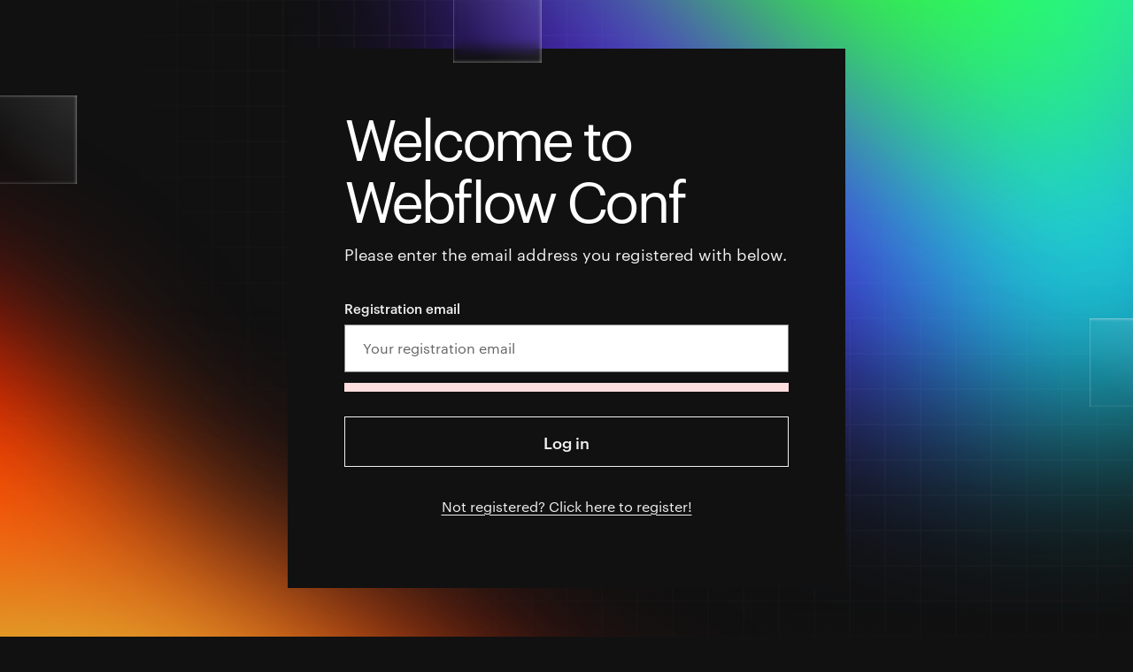

--- FILE ---
content_type: text/html; charset=utf-8
request_url: https://webflowconf.webflow.com/series/login-page/landing_page
body_size: 16079
content:
<!DOCTYPE html>
<html lang="en">
<head>
  <meta charset="UTF-8">
  <meta http-equiv="X-UA-Compatible" content="IE=edge">
  <meta name="viewport" content="width=device-width, initial-scale=1.0">
  <title>Login Page </title>
  <link href="https://d34b4nqkx8dihy.cloudfront.net/assets/custom_landing_page_template-755c6fad49db6536b895dc01ecd485cc.css" media="all" rel="stylesheet" type="text/css" />
  <script src="https://d34b4nqkx8dihy.cloudfront.net/assets/custom_landing_page_template-f718bd7328617c6666529223a0c012da.js" type="text/javascript"></script>
  <style>
* {
  -webkit-font-smoothing: antialiased;
  -moz-osx-font-smoothing: grayscale;
  text-underline-position: under !important;
  text-decoration-thickness: 0.06em !important;
  text-decoration-color: inherit !important;
  text-underline-offset: 0.1em !important;
}

main,section {
	display:block;
}
a {
	background-color:transparent;
	color:#4353ff;
	text-decoration:underline;
}
a:active,a:hover {
	outline:0;
}
img {
	border:0;
	max-width:100%;
	vertical-align:middle;
	display:inline-block;
}
svg:not(:root) {
	overflow:hidden;
}
input {
	color:inherit;
	font:inherit;
	margin:0;
}
input::-moz-focus-inner {
	border:0;
	padding:0;
}
input {
	line-height:normal;
}
* {
	-webkit-box-sizing:border-box;
	-moz-box-sizing:border-box;
	box-sizing:border-box;
}
.w-button {
	display:inline-block;
	padding:9px 15px;
	background-color:#3898ec;
	color:#fff;
	border:0;
	line-height:inherit;
	text-decoration:none;
	cursor:pointer;
	border-radius:0;
}
input.w-button {
	-webkit-appearance:button;
}
p {
	margin-top:0;
	margin-bottom:1em;
}
.w-form {
	margin:0 0 15px;
}
.w-form-done {
	display:none;
	padding:20px;
	text-align:center;
	background-color:#ddd;
}
.errtext{
  background-color:#ffdede;
 padding: 5px 0 5px 15px;
}
.w-form-fail {
	display:none;
	margin-top:10px;
	padding:10px;
	background-color:#ffdede;
}
.w-input {
	display:block;
	width:100%;
	height:38px;
	padding:8px 12px;
	margin-bottom:10px;
	font-size:14px;
	line-height:1.42857143;
	color:#333;
	vertical-align:middle;
	background-color:#fff;
	border:1px solid #ccc;
}
.w-input:-moz-placeholder {
	color:#999;
}
.w-input::-moz-placeholder {
	color:#999;
	opacity:1;
}
.w-input:-ms-input-placeholder {
	color:#999;
}
.w-input::-webkit-input-placeholder {
	color:#999;
}
.w-input:focus {
	border-color:#3898ec;
	outline:0;
}
body {
	margin:0;
	min-height:100%;
	display:-webkit-box;
	display:-webkit-flex;
	display:-ms-flexbox;
	display:flex;
	-webkit-box-orient:vertical;
	-webkit-box-direction:normal;
	-webkit-flex-direction:column;
	-ms-flex-direction:column;
	flex-direction:column;
	background-color:#f0f0f0;
	font-family:Graphik,sans-serif;
	color:#111;
	font-size:1rem;
	line-height:1.6;
}
h1 {
	margin:0 0 .4em;
	font-size:7.5rem;
	line-height:1;
	font-weight:400;
	letter-spacing:-.06em;
       color: #FFF;
}
a:hover {
	text-decoration:none;
}
label {
	display:block;
	margin-bottom:5px;
	font-weight:700;
}
.container {
	width:90%;
	max-width:1440px;
	margin-right:auto;
	margin-left:auto;
	-webkit-box-orient:vertical;
	-webkit-box-direction:normal;
	-webkit-flex-direction:column;
	-ms-flex-direction:column;
	flex-direction:column;
}
.section {
	padding-top:160px;
	padding-bottom:160px;
}
.section.u-position-relative.u-overflow-hidden.cc-bm_sign-in {
	display:-webkit-box;
	display:-webkit-flex;
	display:-ms-flexbox;
	display:flex;
	height:100vh;
	-webkit-box-pack:center;
	-webkit-justify-content:center;
	-ms-flex-pack:center;
	justify-content:center;
	-webkit-box-align:center;
	-webkit-align-items:center;
	-ms-flex-align:center;
	align-items:center;
}
.u-bg-black {
	background-color:#111;
}
.u-text-white {
	color:#f0f0f0;
}
input[type="submit"].button {
	padding:16px 24px;
	border:1px solid transparent;
	background-color:#f0f0f0;
	-webkit-transition:color .2s cubic-bezier(.165,.84,.44,1),border-color .2s cubic-bezier(.165,.84,.44,1),background-color .2s cubic-bezier(.165,.84,.44,1);
	transition:color .2s cubic-bezier(.165,.84,.44,1),border-color .2s cubic-bezier(.165,.84,.44,1),background-color .2s cubic-bezier(.165,.84,.44,1);
	color:#111;
	font-size:1.125rem;
	line-height:1.3;
	font-weight:500;
	text-decoration:none;
	cursor:pointer;
}
input[type="submit"].button:visited {
	border-radius:30px;
}
input[type="submit"].button.cc-bm_submit {
	width:100%;
	-webkit-box-pack:justify;
	-webkit-justify-content:space-between;
	-ms-flex-pack:justify;
	justify-content:space-between;
	-webkit-box-align:center;
	-webkit-align-items:center;
	-ms-flex-align:center;
	align-items:center;
	border-color:#f0f0f0;
	background-color:hsla(0,0%,94.1%,0);
	color:#f0f0f0;
        background-image: none;
}
input[type="submit"].button.cc-bm_submit:hover {
	border-color:#f0f0f0;
	background-color:#f0f0f0;
	color:#111;
}
.input-block {
	margin-bottom:28px;
}
.form-label {
	margin-bottom:8px;
	font-size:.94rem;
	line-height:1.4;
	font-weight:500;
}
.form-success {
	padding:0;
	background-color:transparent;
	color:#111;
	font-size:1.1rem;
	text-align:left;
}
.u-overflow-hidden {
	overflow:hidden;
}
.u-position-relative {
	position:relative;
}
.u-z-index-1 {
	position:relative;
	z-index:1;
}
.body-wrapper {
	position:relative;
	display:-webkit-box;
	display:-webkit-flex;
	display:-ms-flexbox;
	display:flex;
	overflow:hidden;
	min-height:100vh;
	-webkit-box-orient:vertical;
	-webkit-box-direction:normal;
	-webkit-flex-direction:column;
	-ms-flex-direction:column;
	flex-direction:column;
}
.button-wrapper {
	display:inline-block;
	-webkit-box-flex:0;
	-webkit-flex:0 0 auto;
	-ms-flex:0 0 auto;
	flex:0 0 auto;
	border-radius:40px;
	text-decoration:none;
}
.button-wrapper:active,.button-wrapper:focus,.button-wrapper:hover,.button-wrapper:visited {
	border-radius:40px;
}
.button-wrapper.cc-bm-submit {
	width:100%;
}
.u-bg-grid-top_right {
	background-image:radial-gradient(circle farthest-corner at 100% 0,rgba(17,17,17,0),#111 80%),-webkit-gradient(linear,left top,left bottom,from(rgba(17,17,17,.6)),to(rgba(17,17,17,.6))),url("https://assets-global.website-files.com/62d1f2146087f67fb3fc980c/62df9958ae9124d561274118_grid-top-right.svg");
	background-image:radial-gradient(circle farthest-corner at 100% 0,rgba(17,17,17,0),#111 80%),linear-gradient(180deg,rgba(17,17,17,.6),rgba(17,17,17,.6)),url("https://assets-global.website-files.com/62d1f2146087f67fb3fc980c/62df9958ae9124d561274118_grid-top-right.svg");
	background-position:0 0,0 0,100% 0;
	background-size:auto,auto,2400px;
	background-repeat:repeat,repeat,no-repeat;
}
.u-bg-grid-top_right.cc-overlay {
	position:absolute;
	left:0;
	top:0;
	right:0;
	bottom:0;
	width:100%;
	height:100%;
}
.glasses-wrapper {
	position:absolute;
	left:0;
	top:0;
	right:0;
	bottom:0;
}
.glass {
	position:absolute;
	left:0;
	top:auto;
	right:auto;
	bottom:0;
	z-index:2;
	width:6.25em;
	height:6.24em;
	background-image:linear-gradient(45deg,hsla(0,0%,94.1%,0) 20%,hsla(0,0%,94.1%,.12));
	box-shadow:inset 7px 7px 0 -6px hsla(0,0%,94.1%,.12),inset -1px 1px 4px -1px hsla(0,0%,94.1%,.6);
	-webkit-backdrop-filter:blur(8px);
	backdrop-filter:blur(8px);
}
.glass.cc-1 {
	left:40%;
	top:-4%;
	right:auto;
	bottom:auto;
	box-shadow:inset 7px 7px 0 -6px hsla(0,0%,94.1%,.12),inset -1px -1px 4px -1px hsla(0,0%,94.1%,.6);
}
.glass.cc-4 {
	left:auto;
	top:50%;
	right:-4%;
	bottom:auto;
	z-index:2;
}
.glass.cc-3 {
	box-shadow:inset 7px 7px 0 -6px hsla(0,0%,94.1%,.12),inset -1px 0 4px -1px hsla(0,0%,94.1%,.6);
	left:-1%;
	top:15%;
	right:auto;
	bottom:auto;
}
.blur {
	position:absolute;
	left:50%;
	top:50%;
	right:auto;
	bottom:auto;
	width:2000px;
	max-width:none;
	-webkit-transform:translate(-50%,-50%);
	-ms-transform:translate(-50%,-50%);
	transform:translate(-50%,-50%);
}
.blur.cc-top-right {
	margin-top:-700px;
	margin-left:600px;
}
.blur.cc-bottom-left {
	margin-top:700px;
	margin-left:-600px;
}
.form-wrapper {
	position:relative;
	z-index:999;
	max-width:630px;
	margin-right:auto;
	margin-left:auto;
	padding:4em;
	background-color:#111;
}
.bm_sign-in_register-link {
	margin-top:2em;
	color:#f0f0f0;
	font-size:1rem;
	line-height:1.6;
	text-align:center;
}
.bm_sign-in_register-link a {
   text-decoration: underline !important;
}
.bm_sign-in_register-link a:hover {
   text-decoration: none !important;
}
.bm_sign-in_paragraph {
	margin-bottom:2em;
	font-size:1.125rem;
	line-height:1.7;
}
.bm_sign-in_heading {
	margin-top:0;
	margin-bottom:.2em;
	font-size:4rem;
	line-height:1.1;
	font-weight:400;
	letter-spacing:-.06em;
}
input[type="email"].bm_sign-in_input {
	height:auto;
	margin-bottom:12px;
	padding:16px 20px;
	border:1px solid #888;
	border-radius:0;
	background-color:#fff;
	font-size:1rem;
	line-height:1.3;
}
input[type="email"].bm_sign-in_input:hover {
	border-color:#111;
}
input[type="email"].bm_sign-in_input::-webkit-input-placeholder {
	color:#666;
}
input[type="email"].bm_sign-in_input:-ms-input-placeholder {
	color:#666;
}
input[type="email"].bm_sign-in_input::-ms-input-placeholder {
	color:#666;
}
input[type="email"].bm_sign-in_input::placeholder {
	color:#666;
}
.bm_link {
	color:#f0f0f0;
}

.new-stage-main-chat-icon {
background: #111111 !important;
}
@media screen and (max-width:991px) {
	h1 {
	font-size:4rem;
	line-height:1;
}
.section {
	padding-top:120px;
	padding-bottom:120px;
}
.glass.cc-3 {
	left:auto;
	top:15%;
	right:0;
	bottom:0;
}
.bm_sign-in_heading {
	font-size:3.75rem;
}
}@media screen and (max-width:767px) {
	h1 {
	margin-bottom:.6em;
	font-size:3.2rem;
}
.container {
	width:100%;
	padding-right:28px;
	padding-left:28px;
}
.section {
	padding-top:100px;
	padding-bottom:100px;
}
input[type="submit"].button.cc-bm_submit {
	font-size:1.1rem;
}
.glass.cc-4 {
	display:none;
}
.blur {
	width:1000px;
}
.blur.cc-top-right {
	margin-top:-600px;
	margin-left:300px;
}
.blur.cc-top-right.cc-short-header {
	margin-top:-500px;
}
.blur.cc-bottom-left {
	margin-top:600px;
	margin-left:-300px;
}
.bm_sign-in_heading {
	font-size:2.6rem;
}
}@media screen and (max-width:479px) {
	h1 {
	font-size:2.8rem;
}
.section {
	padding-top:80px;
	padding-bottom:80px;
}
input[type="submit"].button.cc-bm_submit {
	padding-right:24px;
	padding-left:24px;
}
.glass {
	-webkit-backdrop-filter:blur(4px);
	backdrop-filter:blur(4px);
}
.glass.cc-1 {
	left:58%;
	top:-2%;
	width:3.125em;
	height:3.125em;
}
.glass.cc-3 {
	top:17%;
	right:-20%;
}
.blur.cc-top-right {
	margin-top:-550px;
}
.blur.cc-top-right.cc-short-header {
	margin-top:-450px;
}
.blur.cc-bottom-left {
	margin-top:550px;
}
.form-wrapper {
	padding:1.2em;
}
.bm_sign-in_heading {
	font-size:2rem;
}
}/*! CSS Used from:Embedded */
.drift-conductor-item iframe,.drift-frame-controller {
	display:block;
	min-width:0;
	max-width:none;
	min-height:0;
	max-height:none;
}
.drift-conductor-item iframe {
	border:none!important;
	background:transparent!important;
	width:100%!important;
	height:100%!important;
	max-width:100%!important;
}
.drift-conductor-item.with-transition {
	-webkit-transition:opacity .5s ease,-webkit-transform .5s ease;
	transition:opacity .5s ease,-webkit-transform .5s ease;
	-o-transition:opacity .5s ease,-o-transform .5s ease;
	-moz-transition:opacity .5s ease,transform .5s ease,-moz-transform .5s ease;
	transition:opacity .5s ease,transform .5s ease;
	transition:opacity .5s ease,transform .5s ease,-webkit-transform .5s ease,-moz-transform .5s ease,-o-transform .5s ease;
}
.drift-conductor-item {
	-webkit-transform:translateZ(0);
	-moz-transform:translateZ(0);
	transform:translateZ(0);
}
.drift-frame-controller {
	bottom:24px;
}
.drift-frame-controller-align-right {
	right:24px;
}
.drift-frame-chat:not(iframe) {
	bottom:-webkit-calc(12px + 52px + 24px);
	bottom:-moz-calc(12px + 52px + 24px);
	bottom:calc(12px + 52px + 24px);
	width:100%;
	height:100%;
	min-width:320px;
	opacity:0;
	visibility:hidden;
	-webkit-transform:translateY(88px);
	-moz-transform:translateY(88px);
	-ms-transform:translateY(88px);
	-o-transform:translateY(88px);
	transform:translateY(88px);
}
.drift-frame-chat-align-right {
	right:12px;
}
/*! CSS Used from:Embedded */
.w-reset,.w-editor-rich-text-container * {
	position:static;
	left:auto;
	top:auto;
	right:auto;
	bottom:auto;
	z-index:auto;
	display:block;
	visibility:visible;
	overflow:visible;
	overflow-x:visible;
	overflow-y:visible;
	-webkit-box-sizing:border-box;
	box-sizing:border-box;
	width:auto;
	height:auto;
	max-height:none;
	max-width:none;
	min-height:0;
	margin:0;
	padding:0;
	float:none;
	clear:none;
	border:0 none transparent;
	border-radius:0;
	background:none;
	background-image:none;
	background-position:0% 0%;
	background-size:auto auto;
	background-repeat:repeat;
	background-origin:padding-box;
	background-clip:border-box;
	background-attachment:scroll;
	background-color:transparent;
	-webkit-box-shadow:none;
	box-shadow:none;
	opacity:1.0;
	-webkit-transform:none;
	transform:none;
	-webkit-transition:none;
	transition:none;
	direction:ltr;
	font-family:inherit;
	font-weight:inherit;
	color:inherit;
	font-size:inherit;
	line-height:inherit;
	font-style:inherit;
	font-variant:inherit;
	text-align:inherit;
	letter-spacing:inherit;
	text-decoration:inherit;
	text-indent:0;
	text-transform:inherit;
	list-style-type:disc;
	text-shadow:none;
	font-smoothing:auto;
	vertical-align:baseline;
	cursor:inherit;
	white-space:inherit;
	word-break:normal;
	word-spacing:normal;
	word-wrap:normal;
}
span.w-reset,.w-reset span {
	display:inline;
}
.w-editor-bem-Icon + .w-editor-bem-Text {
	margin-left:8px;
}
.w-editor-bem-Icon {
	vertical-align:middle;
	position:relative;
}
.w-editor-bem-Text {
	vertical-align:middle;
	color:inherit;
}
.w-editor-rich-text-container {
	white-space:nowrap;
	position:absolute;
	pointer-events:auto;
	z-index:2147483647;
}
.w-editor-bem-EditorApp {
	display:inline;
	-webkit-user-select:none;
	-moz-user-select:none;
	-ms-user-select:none;
	user-select:none;
	-webkit-transition:-webkit-transform 1000ms ease-out-sine;
	transition:-webkit-transform 1000ms ease-out-sine;
	transition:transform 1000ms ease-out-sine;
	transition:transform 1000ms ease-out-sine,-webkit-transform 1000ms ease-out-sine;
}
.w-editor-bem-EditorApp_Panel {
	position:absolute;
	overflow:visible;
	top:100%;
	left:0;
	right:0;
	height:calc(100% - 80px);
	pointer-events:auto;
	-webkit-backface-visibility:hidden;
	backface-visibility:hidden;
	background:#f6f6f6;
	-webkit-box-shadow:0 -1px 0 0 rgba(0,0,0,0.18);
	box-shadow:0 -1px 0 0 rgba(0,0,0,0.18);
	color:#363636;
	-webkit-box-flex:0;
	-ms-flex-positive:0;
	flex-grow:0;
	-webkit-transform:translate3d(0,-48px,0);
	transform:translate3d(0,-48px,0);
	-webkit-transition:-webkit-transform 300ms cubic-bezier(0.165,0.84,0.44,1);
	transition:-webkit-transform 300ms cubic-bezier(0.165,0.84,0.44,1);
	transition:transform 300ms cubic-bezier(0.165,0.84,0.44,1);
	transition:transform 300ms cubic-bezier(0.165,0.84,0.44,1),-webkit-transform 300ms cubic-bezier(0.165,0.84,0.44,1);
	will-change:transform;
	z-index:3;
}
.w-editor-bem-EditorApp-minimized .w-editor-bem-EditorApp_Panel {
	-webkit-transform:translate3d(0,0,0);
	transform:translate3d(0,0,0);
	-webkit-box-shadow:none;
	box-shadow:none;
}
.w-editor-bem-EditorApp_Main {
	bottom:0;
	color:#363636;
	cursor:default;
	font-family:Inter,-apple-system,BlinkMacSystemFont,"Segoe UI",Roboto,Oxygen-Sans,Ubuntu,Cantarell,"Helvetica Neue",Helvetica,Arial,"Apple Color Emoji","Segoe UI Emoji","Segoe UI Symbol",sans-serif;
	font-size:14px;
	font-weight:400;
	font-style:normal;
	font-variant:normal;
	left:0;
	letter-spacing:normal;
	line-height:normal;
	overflow:visible;
	pointer-events:none;
	position:fixed;
	right:0;
	text-align:left;
	text-decoration:none;
	text-transform:none;
	top:0;
	-webkit-user-select:none;
	-moz-user-select:none;
	-ms-user-select:none;
	user-select:none;
	white-space:normal;
}
.w-editor-bem-EditorApp_Tooltips {
	z-index:3;
	position:absolute;
	top:0;
	left:0;
	right:0;
	bottom:0;
}
.w-editor-bem-EditorBlocker {
	cursor:pointer;
	opacity:0;
	pointer-events:none;
	z-index:2;
	-webkit-transform:translateZ(0);
	transform:translateZ(0);
	-webkit-transition:opacity 300ms;
	transition:opacity 300ms;
	position:absolute;
	background:rgba(34,34,34,0.6);
	top:0;
	left:0;
	right:0;
	bottom:0;
}
.w-editor-bem-EditorBlocker_Positioner {
	position:absolute;
	cursor:pointer;
	top:0;
	left:0;
	right:0;
	display:-webkit-box;
	display:-ms-flexbox;
	display:flex;
	-webkit-box-orient:vertical;
	-webkit-box-direction:normal;
	-ms-flex-direction:column;
	flex-direction:column;
	-webkit-box-align:center;
	-ms-flex-align:center;
	align-items:center;
	padding:20px;
}
.w-editor-bem-EditorApp-login .w-editor-bem-EditorBlocker_Positioner {
	top:auto;
	-webkit-transition:-webkit-transform 300ms ease;
	transition:-webkit-transform 300ms ease;
	transition:transform 300ms ease;
	transition:transform 300ms ease,-webkit-transform 300ms ease;
}
.w-editor-bem-EditorApp-login .w-editor-bem-EditorBlocker_Positioner {
	bottom:160px;
}
.w-editor-bem-EditorBlocker_Button {
	-webkit-user-select:none;
	-moz-user-select:none;
	-ms-user-select:none;
	user-select:none;
	cursor:pointer;
	background-color:rgba(0,0,0,0.55);
	border-radius:99px;
	color:#c7c7c7;
	font-size:14px;
	line-height:39px;
	width:200px;
	margin-top:auto;
	text-align:center;
	-webkit-transform:scale(0.97);
	transform:scale(0.97);
	opacity:0;
	will-change:background-color,transform,color,opacity;
	-webkit-transition:background-color,color,opacity,-webkit-transform;
	transition:background-color,color,opacity,-webkit-transform;
	transition:background-color,color,transform,opacity;
	transition:background-color,color,transform,opacity,-webkit-transform;
	-webkit-transition-duration:150ms,150ms,500ms,500ms;
	transition-duration:150ms,150ms,500ms,500ms;
	-webkit-transition-delay:0s,0s,300ms,300ms;
	transition-delay:0s,0s,300ms,300ms;
}
.w-editor-bem-EditorBlocker_Button * {
	cursor:pointer;
}
.w-editor-bem-EditorBlocker_Button .w-editor-bem-Text {
	display:inline-block;
}
.w-editor-bem-EditorBlocker_Button > .w-editor-bem-Icon {
	opacity:0.6;
	background-position:-240px -40px;
	width:12px;
	height:13px;
	-webkit-transition:opacity 150ms ease;
	transition:opacity 150ms ease;
}
.w-editor-bem-EditorBlocker:hover .w-editor-bem-EditorBlocker_Button {
	background-color:rgba(0,0,0,0.7);
	color:#e6e6e6;
	-webkit-transition-duration:150ms;
	transition-duration:150ms;
	-webkit-transition-delay:0s;
	transition-delay:0s;
}
.w-editor-bem-EditorBlocker:hover .w-editor-bem-EditorBlocker_Button > .w-editor-bem-Icon {
	opacity:0.9;
}
.w-editor-bem-EditorBlocker:active .w-editor-bem-EditorBlocker_Button {
	background-color:rgba(0,0,0,0.3);
	-webkit-transform:scale(0.97);
	transform:scale(0.97);
}
.w-editor-bem-EditorOverlay {
	position:absolute;
	z-index:1;
	pointer-events:none;
}
.w-editor-bem-EditorStartButton {
	cursor:pointer;
	position:absolute;
	right:0;
	top:-44px;
	width:70px;
	height:45px;
	overflow:hidden;
	text-align:center;
}
.w-editor-bem-EditorStartButton * {
	cursor:pointer;
}
.w-editor-bem-EditorStartButton_Shape {
	position:absolute;
	width:34px;
	height:34px;
	background:#E3E3E3;
	border:1px solid #D1D1D1;
	border-radius:5px;
	border-bottom-right-radius:0;
	border-bottom-left-radius:0;
	top:auto;
	bottom:0;
	left:0;
	right:0;
	margin:auto;
	text-align:center;
	-webkit-box-shadow:0px 0px 8px 5px rgba(0,0,0,0.02),inset 0px 22px 70px -20px #f6f6f6;
	box-shadow:0px 0px 8px 5px rgba(0,0,0,0.02),inset 0px 22px 70px -20px #f6f6f6;
}
.w-editor-bem-EditorStartButton .w-editor-bem-Icon {
	position:absolute;
	top:0;
	right:0;
	bottom:0;
	left:0;
	margin:auto;
}
.w-editor-bem-EditorStartButton .w-editor-bem-Icon.w--arrow {
	bottom:8px;
	top:auto;
}
.w-editor-bem-EditorStartButton .w-editor-bem-Icon.w--pencil {
	bottom:11px;
	top:auto;
}
.w-editor-bem-EditorStartButton:active .w-editor-bem-EditorStartButton_Shape {
	background:#D1D1D1;
}
.w-editor-bem-Icon {
	display:inline-block;
}
.w-editor-bem-EditorBlocker_Button > i,.w-editor-icon-dynamo {
	display:inline-block;
	background-image:url(https://d3e54v103j8qbb.cloudfront.net/img/editor-sprite.d33659c93d.png);
	-webkit-backface-visibility:hidden;
	backface-visibility:hidden;
}
@media (min--moz-device-pixel-ratio:1.5),(-webkit-min-device-pixel-ratio:1.5),(min-device-pixel-ratio:1.5),(min-resolution:1.5dppx) {
	.w-editor-bem-EditorBlocker_Button > i,.w-editor-icon-dynamo {
	background-image:url(https://d3e54v103j8qbb.cloudfront.net/img/editor-sprite.4ada61de15.png);
	background-size:520px;
}
}.w-editor-icon-dynamo.w-editor-chevron-up {
	background-position:-120px -40px;
	width:9px;
	height:5px;
}
.w-editor-icon-dynamo.w-editor-edit-text {
	background-position:-120px 0px;
	width:13px;
	height:14px;
}
/*! CSS Used from:Embedded */
#consent-container {
	position:fixed;
	left:200px;
	right:200px;
	bottom:20px;
	z-index:10000;
}
#consent-container > div {
	display:flex;
}
@media screen and (max-width:991px) {
	#consent-container {
	left:12px;
	right:12px;
	bottom:50px;
}
}/*! CSS Used from:Embedded */
* {
	box-sizing:border-box;
}
/*! CSS Used from:Embedded */
* {
	box-sizing:border-box;
}
/*! CSS Used from:Embedded */
* {
	box-sizing:border-box;
}
/*! CSS Used fontfaces */
@font-face {
	font-family:'Graphik';
	src:url('https://assets.website-files.com/62d1f2146087f67fb3fc980c/62d1f2146087f65408fc9845_Graphik-Medium-Web.woff2') format('woff2'),url('https://assets.website-files.com/62d1f2146087f67fb3fc980c/62d1f2146087f6d306fc9840_Graphik-Medium-Web.eot') format('embedded-opentype'),url('https://assets.website-files.com/62d1f2146087f67fb3fc980c/62d1f2146087f6c006fc9857_Graphik-Medium-Web.woff') format('woff');
	font-weight:500;
	font-style:normal;
	font-display:swap;
}
@font-face {
	font-family:'Graphik';
	src:url('https://assets.website-files.com/62d1f2146087f67fb3fc980c/62d1f2146087f645d9fc985e_Graphik-MediumItalic-Web.woff2') format('woff2'),url('https://assets.website-files.com/62d1f2146087f67fb3fc980c/62d1f2146087f655d8fc985b_Graphik-MediumItalic-Web.eot') format('embedded-opentype'),url('https://assets.website-files.com/62d1f2146087f67fb3fc980c/62d1f2146087f6e086fc985a_Graphik-MediumItalic-Web.woff') format('woff');
	font-weight:500;
	font-style:italic;
	font-display:swap;
}
@font-face {
	font-family:'Graphik';
	src:url('https://assets.website-files.com/62d1f2146087f67fb3fc980c/62d1f2146087f67124fc983c_Graphik-Regular-Web.woff2') format('woff2'),url('https://assets.website-files.com/62d1f2146087f67fb3fc980c/62d1f2146087f65549fc9859_Graphik-Regular-Web.eot') format('embedded-opentype'),url('https://assets.website-files.com/62d1f2146087f67fb3fc980c/62d1f2146087f619acfc9842_Graphik-Regular-Web.woff') format('woff');
	font-weight:400;
	font-style:normal;
	font-display:swap;
}
@font-face {
	font-family:'Graphik';
	src:url('https://assets.website-files.com/62d1f2146087f67fb3fc980c/62d1f2146087f67f06fc9862_Graphik-RegularItalic-Web.woff2') format('woff2'),url('https://assets.website-files.com/62d1f2146087f67fb3fc980c/62d1f2146087f6dd4afc985d_Graphik-RegularItalic-Web.eot') format('embedded-opentype'),url('https://assets.website-files.com/62d1f2146087f67fb3fc980c/62d1f2146087f61f0dfc985c_Graphik-RegularItalic-Web.woff') format('woff');
	font-weight:400;
	font-style:italic;
	font-display:swap;
}
@font-face {
	font-family:'Graphik';
	src:url('https://assets.website-files.com/62d1f2146087f67fb3fc980c/62e94d4c58e3637291c32981_Graphik-Light.otf') format('opentype');
	font-weight:300;
	font-style:normal;
	font-display:swap;
}
@font-face {
	font-family:'Inter';
	font-style:normal;
	font-weight:100;
	font-display:swap;
	src:url("https://d3e54v103j8qbb.cloudfront.net/fonts/inter/Inter-Thin-BETA.2bfdc99f05.woff2") format("woff2"),url("https://d3e54v103j8qbb.cloudfront.net/fonts/inter/Inter-Thin-BETA.c384c502d4.woff") format("woff");
}
@font-face {
	font-family:'Inter';
	font-style:italic;
	font-weight:100;
	font-display:swap;
	src:url("https://d3e54v103j8qbb.cloudfront.net/fonts/inter/Inter-ThinItalic-BETA.fb1ddb0172.woff2") format("woff2"),url("https://d3e54v103j8qbb.cloudfront.net/fonts/inter/Inter-ThinItalic-BETA.3c54042f27.woff") format("woff");
}
@font-face {
	font-family:'Inter';
	font-style:normal;
	font-weight:200;
	font-display:swap;
	src:url("https://d3e54v103j8qbb.cloudfront.net/fonts/inter/Inter-ExtraLight-BETA.c02b5399b.woff2") format("woff2"),url("https://d3e54v103j8qbb.cloudfront.net/fonts/inter/Inter-ExtraLight-BETA.b59d89b91e.woff") format("woff");
}
@font-face {
	font-family:'Inter';
	font-style:italic;
	font-weight:200;
	font-display:swap;
	src:url("https://d3e54v103j8qbb.cloudfront.net/fonts/inter/Inter-ExtraLightItalic-BETA.8375a24f4c.woff2") format("woff2"),url("https://d3e54v103j8qbb.cloudfront.net/fonts/inter/Inter-ExtraLightItalic-BETA.e68462ca8b.woff") format("woff");
}
@font-face {
	font-family:'Inter';
	font-style:normal;
	font-weight:300;
	font-display:swap;
	src:url("https://d3e54v103j8qbb.cloudfront.net/fonts/inter/Inter-Light-BETA.75cf3ef146.woff2") format("woff2"),url("https://d3e54v103j8qbb.cloudfront.net/fonts/inter/Inter-Light-BETA.8b4112714d.woff") format("woff");
}
@font-face {
	font-family:'Inter';
	font-style:italic;
	font-weight:300;
	font-display:swap;
	src:url("https://d3e54v103j8qbb.cloudfront.net/fonts/inter/Inter-LightItalic-BETA.ca0b651538.woff2") format("woff2"),url("https://d3e54v103j8qbb.cloudfront.net/fonts/inter/Inter-LightItalic-BETA.5970e8e219.woff") format("woff");
}
@font-face {
	font-family:'Inter';
	font-style:normal;
	font-weight:400;
	font-display:swap;
	src:url("https://d3e54v103j8qbb.cloudfront.net/fonts/inter/Inter-Regular.47e70f6ff0.woff2") format("woff2"),url("https://d3e54v103j8qbb.cloudfront.net/fonts/inter/Inter-Regular.4f147571be.woff") format("woff");
}
@font-face {
	font-family:'Inter';
	font-style:italic;
	font-weight:400;
	font-display:swap;
	src:url("https://d3e54v103j8qbb.cloudfront.net/fonts/inter/Inter-Italic.27b5aa8a97.woff2") format("woff2"),url("https://d3e54v103j8qbb.cloudfront.net/fonts/inter/Inter-Italic.7ce2bd2bf5.woff") format("woff");
}
@font-face {
	font-family:'Inter';
	font-style:normal;
	font-weight:500;
	font-display:swap;
	src:url("https://d3e54v103j8qbb.cloudfront.net/fonts/inter/Inter-Medium.61de2b8a38.woff2") format("woff2"),url("https://d3e54v103j8qbb.cloudfront.net/fonts/inter/Inter-Medium.04e41bdda2.woff") format("woff");
}
@font-face {
	font-family:'Inter';
	font-style:italic;
	font-weight:500;
	font-display:swap;
	src:url("https://d3e54v103j8qbb.cloudfront.net/fonts/inter/Inter-MediumItalic.322a943891.woff2") format("woff2"),url("https://d3e54v103j8qbb.cloudfront.net/fonts/inter/Inter-MediumItalic.4e29e2a94f.woff") format("woff");
}
@font-face {
	font-family:'Inter';
	font-style:normal;
	font-weight:600;
	font-display:swap;
	src:url("https://d3e54v103j8qbb.cloudfront.net/fonts/inter/Inter-SemiBold.8bcb84d706.woff2") format("woff2"),url("https://d3e54v103j8qbb.cloudfront.net/fonts/inter/Inter-SemiBold.d47f00ba90.woff") format("woff");
}
@font-face {
	font-family:'Inter';
	font-style:italic;
	font-weight:600;
	font-display:swap;
	src:url("https://d3e54v103j8qbb.cloudfront.net/fonts/inter/Inter-SemiBoldItalic.bc6d11dc64.woff2") format("woff2"),url("https://d3e54v103j8qbb.cloudfront.net/fonts/inter/Inter-SemiBoldItalic.eb6606280a.woff") format("woff");
}
@font-face {
	font-family:'Inter';
	font-style:normal;
	font-weight:700;
	font-display:swap;
	src:url("https://d3e54v103j8qbb.cloudfront.net/fonts/inter/Inter-Bold.067214a91f.woff2") format("woff2"),url("https://d3e54v103j8qbb.cloudfront.net/fonts/inter/Inter-Bold.100b5c823c.woff") format("woff");
}
@font-face {
	font-family:'Inter';
	font-style:italic;
	font-weight:700;
	font-display:swap;
	src:url("https://d3e54v103j8qbb.cloudfront.net/fonts/inter/Inter-BoldItalic.9425013e0e.woff2") format("woff2"),url("https://d3e54v103j8qbb.cloudfront.net/fonts/inter/Inter-BoldItalic.5a5fc3873f.woff") format("woff");
}
@font-face {
	font-family:'Inter';
	font-style:normal;
	font-weight:800;
	font-display:swap;
	src:url("https://d3e54v103j8qbb.cloudfront.net/fonts/inter/Inter-ExtraBold.c7e5cfd393.woff2") format("woff2"),url("https://d3e54v103j8qbb.cloudfront.net/fonts/inter/Inter-ExtraBold.c218f0e442.woff") format("woff");
}
@font-face {
	font-family:'Inter';
	font-style:italic;
	font-weight:800;
	font-display:swap;
	src:url("https://d3e54v103j8qbb.cloudfront.net/fonts/inter/Inter-ExtraBoldItalic.23c84803ef.woff2") format("woff2"),url("https://d3e54v103j8qbb.cloudfront.net/fonts/inter/Inter-ExtraBoldItalic.50d9a6c6c5.woff") format("woff");
}
@font-face {
	font-family:'Inter';
	font-style:normal;
	font-weight:900;
	font-display:swap;
	src:url("https://d3e54v103j8qbb.cloudfront.net/fonts/inter/Inter-Black.0967971430.woff2") format("woff2"),url("https://d3e54v103j8qbb.cloudfront.net/fonts/inter/Inter-Black.1363742820.woff") format("woff");
}
@font-face {
	font-family:'Inter';
	font-style:italic;
	font-weight:900;
	font-display:swap;
	src:url("https://d3e54v103j8qbb.cloudfront.net/fonts/inter/Inter-BlackItalic.e9c95ecb20.woff2") format("woff2"),url("https://d3e54v103j8qbb.cloudfront.net/fonts/inter/Inter-BlackItalic.c7ed13a168.woff") format("woff");
}
</style>
  
</head>

<body class="u-bg-black u-text-white" data-wf-ix-vacation="1" data-loom-blur-type="NONE"><main><section class="section u-position-relative u-overflow-hidden cc-bm_sign-in"><div class="u-bg-grid-top_right cc-overlay"></div><img src="https://assets-global.website-files.com/62d1f2146087f67fb3fc980c/6319f68560f2ee71dda74e51_Design-03.svg" loading="eager" alt="" class="blur cc-bottom-left cc-bm_sign-in"><img src="https://assets-global.website-files.com/62d1f2146087f67fb3fc980c/6319f683657a9ba4c43635ea_Collaborate-02.svg" loading="eager" alt="" class="blur cc-top-right cc-short-header"><div class="glasses-wrapper"><div class="glass cc-1"></div><div class="glass cc-4"></div><div class="glass cc-3"></div></div><div class="container u-z-index-1"><div class="form-wrapper"><h1 class="bm_sign-in_heading">Welcome to<br>Webflow Conf</h1><p class="bm_sign-in_paragraph">Please enter the email address you registered with below.</p><div class="w-form">

<div id="js-verification-form">
<form accept-charset="UTF-8" action="/conferences/07641dc293c7/conference_registrations/submit_verify_email_registered" class="js-verification-form" data-remote="true" id="bigmarker-login-form" method="post" name="bigmarker-login-form"><div style="margin:0;padding:0;display:inline"><input name="utf8" type="hidden" value="&#x2713;" /></div><input name='_usec' type='hidden' value='324092' /><div class="input-block"><label class="form-label" for="conference_registration_email">Registration email</label><input class="bm_sign-in_input w-input" id="conference_registration_email" name="conference_registration[email]" placeholder="Your registration email" type="email" /><div class="errtext"></div></div><div class="button-wrapper cc-bm-submit"><input class="button cc-bm_submit w-button" data-disable-with="Please wait..." name="commit" type="submit" value="Log in" /></div></form>
</div>


<div class="form-success w-form-done" tabindex="-1" role="region" aria-label="Test Form success"><div>Thank you! Your submission has been received!</div></div><div class="w-form-fail" tabindex="-1" role="region" aria-label="Test Form failure"><div>Oops! Something went wrong while submitting the form.</div></div></div><p class="bm_sign-in_register-link"><a href="https://webflowconf.webflow.com/series/webflow/register" class="bm_link">Not registered? Click here to register!</a></p></div></div></section></main><script src="https://d3e54v103j8qbb.cloudfront.net/js/jquery-3.5.1.min.dc5e7f18c8.js?site=62d1f2146087f67fb3fc980c" type="text/javascript" integrity="sha256-9/aliU8dGd2tb6OSsuzixeV4y/faTqgFtohetphbbj0=" crossorigin="anonymous"></script><script src="https://assets-global.website-files.com/62d1f2146087f67fb3fc980c/js/webflow.14b54eebd.js" type="text/javascript"></script><!--[if lte IE 9]><script src="//cdnjs.cloudflare.com/ajax/libs/placeholders/3.0.2/placeholders.min.js"></script><![endif]--><!-- Global Brand Body Scripts -->
<script type="text/javascript" src="https://cdn.jsdelivr.net/gh/webflow/brand_studio@latest/global-brand-code/brand-body-scripts.js"></script>


<!-- Import Webflow Marketing Body -->
<script type="text/javascript" src="https://webflow.com/resources/marketing-body.js"></script>

<!-- Amplitude -->
<script type="text/javascript">
  wf_analytics.init({
  	pageView: {
      name: 'Website Viewed',
      data: {
        redirect: false // not a redirect to dashboard
      }
    },
    trackScroll: true,
    page: 'website'
  });

</script><div id="consent-container"><div></div></div><style>#consent-container { position: fixed; left: 200px; right: 200px; bottom: 20px; z-index: 10000; }
      #consent-container > div { display: flex;  }
      #consent-container > div > div {
        margin: auto;
        padding: 10px 50px 10px 20px;
        background-color: #262626;
        color: white; border-radius: 0px;
      }
      @media screen and (max-width:991px) {
        #consent-container { left: 12px; right: 12px; bottom: 50px; }
        [data-consent-manager-dialog] [role="dialog"] {
          max-height: calc(100vh - 86px);
          margin-top: 70px;
        }
      }</style><script src="https://unpkg.com/@segment/consent-manager@4.5.1/standalone/consent-manager.js" integrity="sha384-6m1+pfvSflZ20rCXvmOQ340ZQ4K4peogarq/HMfzcCXyB6ngUjpm3PuCGwvQy87Y" crossorigin="anonymous" defer="defer"></script>

<script>
// Sent body to overflow hidden on first click of hamburger icon
$('#nav-btn').click(function() {
  var clicks = $(this).data('clicks');
  if (clicks) {
     $("body").css("overflow", "auto");
  } else {
     $("body").css("overflow", "hidden");
  }
  $(this).data("clicks", !clicks);
});
</script>

<!-- Send UTM tags to BigMarker when going to the Register page -->
<script>
  $(document).ready(function() {
    if(document.URL.indexOf("utm") != -1) {
     
      // Create urlParams variable (constant) from URLSearchParams class using current window
      const urlParams = new URLSearchParams(window.location.search);

      // Set UTM source, medium, and campaign variable (constants) based on results of URLSearchParams
      const utm_source = urlParams.get('utm_source')
      const utm_medium = urlParams.get('utm_medium')
      const utm_campaign = urlParams.get('utm_campaign')

      // Change URL of all CTAs
      $("a[data-cta='register']").attr('href', 'https://webflowconf.webflow.com/series/webflow/register' + '?utm_source=' + utm_source + '&utm_bmcr_source=' + utm_source + '&utm_medium=' + utm_medium + '&utm_campaign=' + utm_campaign);
      
    } else {
      // Keep the regular URL
      $("a[data-cta='register']").attr('href', 'https://webflowconf.webflow.com/series/webflow/register');
    } 

  });
</script>

<img width="0" height="0" src="https://segment.prod.bidr.io/associate-segment?buzz_key=tatari&amp;segment_key=tatari-1022&amp;value=&amp;uncacheplz=3253317037" alt="" style="display: none;"><link rel="stylesheet" type="text/css" href="chrome-extension://liecbddmkiiihnedobmlmillhodjkdmb/css/blur.css" class="loom-blur-styles"><div style="display: inline;"><div id="drag-ghost"></div><style>* { box-sizing: border-box; }</style><div style="color: rgb(64, 64, 64); font-family: Inter, -apple-system, BlinkMacSystemFont, &quot;Segoe UI&quot;, Roboto, Oxygen-Sans, Ubuntu, Cantarell, &quot;Helvetica Neue&quot;, Helvetica, Arial, &quot;Apple Color Emoji&quot;, &quot;Segoe UI Emoji&quot;, &quot;Segoe UI Symbol&quot;, sans-serif; font-size: 14px; line-height: 16px; text-align: left;"><div style="position: absolute; top: 0px; left: 0px; width: 100%; z-index: 2147483547;"></div><svg xmlns="http://www.w3.org/2000/svg" style="position: absolute; width: 0px; height: 0px; overflow: hidden;"><defs><svg id="page-icon" xmlns="http://www.w3.org/2000/svg" viewBox="-2 0 13 16" width="15" height="16"><path mask="none" fill="currentColor" d="M8 1H1v13h11V5z"></path></svg><svg id="page-draft-icon" xmlns="http://www.w3.org/2000/svg" viewBox="-2 0 13 16" width="15" height="16"><mask id="page-draft-icon-draft-badge-mask"><rect fill="white" x="0" y="0" width="100%" height="100%"></rect><path transform="translate(-5, 6)" fill="#000" d="M12.5459415,5.18198052 L6.90879015,10.8191319 L0.544829121,12.9404523 L2.66614946,6.57649122 L8.30330086,0.939339828 C9.27961159,-0.0369709012 10.862524,-0.0369709012 11.8388348,0.939339828 L12.5459415,1.64644661 C13.5222523,2.62275734 13.5222523,4.20566979 12.5459415,5.18198052 Z"></path></mask><path mask="url(#page-draft-icon-draft-badge-mask)" fill="currentColor" d="M8 1H1v13h11V5z"></path><g transform="translate(-5, 6)"><path fill="#F67E28" fill-rule="evenodd" d="M7.94974747,4.12132034 L9.36396103,5.53553391 L5.82842712,9.07106781 L3.70710678,9.77817459 L4.41421356,7.65685425 L7.94974747,4.12132034 Z M10.4246212,2.35355339 L11.131728,3.06066017 C11.3269901,3.25592232 11.3269901,3.57250481 11.131728,3.76776695 L10.0710678,4.82842712 L8.65685425,3.41421356 L9.71751442,2.35355339 C9.91277657,2.15829124 10.2293591,2.15829124 10.4246212,2.35355339 Z"></path></g></svg><svg id="page-protected-icon" xmlns="http://www.w3.org/2000/svg" viewBox="-2 0 13 16" width="15" height="16"><mask id="page-protected-icon-lock-badge-mask"><rect fill="white" x="0" y="0" width="100%" height="100%"></rect><path transform="translate(-3, 4)" fill="black" d="M10 5v8H0V5a5 5 0 0 1 10 0z"></path></mask><path mask="url(#page-protected-icon-lock-badge-mask)" fill="currentColor" d="M8 1H1v13h11V5z"></path><g transform="translate(-3, 4)"><path fill="#E6BE49" d="M2 7h6v4H2z"></path><path fill="#D6D6D6" d="M8 6V5a3 3 0 0 0-6 0v1h1.1V5a1.9 1.9 0 0 1 3.8 0v1H8z"></path></g></svg><svg id="page-ancestor-protected-icon" xmlns="http://www.w3.org/2000/svg" viewBox="-2 0 13 16" width="15" height="16"><mask id="page-ancestor-protected-icon-lock-badge-mask"><rect fill="white" x="0" y="0" width="100%" height="100%"></rect><path transform="translate(-3, 4)" fill="black" d="M10 5v8H0V5a5 5 0 0 1 10 0z"></path></mask><path mask="url(#page-ancestor-protected-icon-lock-badge-mask)" fill="currentColor" d="M8 1H1v13h11V5z"></path><g transform="translate(-3, 4)"><path fill="currentColor" d="M2 7h6v4H2z"></path><path fill="currentColor" d="M8 6V5a3 3 0 0 0-6 0v1h1.1V5a1.9 1.9 0 0 1 3.8 0v1H8z"></path></g></svg><svg id="page-members-only-icon" xmlns="http://www.w3.org/2000/svg" viewBox="-2 0 13 16" width="15" height="16"><mask id="page-members-only-icon-member-badge-mask"><rect fill="white" x="0" y="0" width="100%" height="100%"></rect><path transform="translate(-3, 4)" fill-rule="evenodd" clip-rule="evenodd" d="M0 10V13H11V10C11 8.68166 10.3622 7.51228 9.37837 6.78357C9.77337 6.11415 10 5.33354 10 4.5C10 2.01472 7.98528 0 5.5 0C3.01472 0 1 2.01472 1 4.5C1 5.33354 1.22663 6.11415 1.62163 6.78357C0.637782 7.51228 0 8.68166 0 10Z" fill="black"></path></mask><path mask="url(#page-members-only-icon-member-badge-mask)" fill="currentColor" d="M8 1H1v13h11V5z"></path><g fill="#5ea6f7" transform="translate(-1, 6)"><path d="m3.5 5c1.38071 0 2.5-1.11929 2.5-2.5s-1.11929-2.5-2.5-2.5-2.5 1.11929-2.5 2.5 1.11929 2.5 2.5 2.5z"></path><path d="m2 6c-1.104569 0-2 .89543-2 2v1h7v-1c0-1.10457-.89543-2-2-2z"></path></g></svg><svg id="page-ancestor-members-only-icon" xmlns="http://www.w3.org/2000/svg" viewBox="-2 0 13 16" width="15" height="16"><mask id="page-ancestor-members-only-icon-member-badge-mask"><rect fill="white" x="0" y="0" width="100%" height="100%"></rect><path transform="translate(-3, 4)" fill-rule="evenodd" clip-rule="evenodd" d="M0 10V13H11V10C11 8.68166 10.3622 7.51228 9.37837 6.78357C9.77337 6.11415 10 5.33354 10 4.5C10 2.01472 7.98528 0 5.5 0C3.01472 0 1 2.01472 1 4.5C1 5.33354 1.22663 6.11415 1.62163 6.78357C0.637782 7.51228 0 8.68166 0 10Z" fill="black"></path></mask><path mask="url(#page-ancestor-members-only-icon-member-badge-mask)" fill="currentColor" d="M8 1H1v13h11V5z"></path><g fill="currentColor" transform="translate(-1, 6)"><path d="m3.5 5c1.38071 0 2.5-1.11929 2.5-2.5s-1.11929-2.5-2.5-2.5-2.5 1.11929-2.5 2.5 1.11929 2.5 2.5 2.5z"></path><path d="m2 6c-1.104569 0-2 .89543-2 2v1h7v-1c0-1.10457-.89543-2-2-2z"></path></g></svg><svg id="folder-icon" xmlns="http://www.w3.org/2000/svg" viewBox="-2 0 15 16" width="17" height="16"><path mask="none" fill="currentColor" d="M9.498 3c-.132.17-.29.37-.487.6-.48.56-1.114 1.24-1.845 1.752-.493.333-1.034.635-1.747.648H1v7h13V3H9.498zm-3.537.75a6.3 6.3 0 0 0 .948-.81c.184-.187.354-.377.513-.56L6.125 1H1v3h4.416c.016.01.255-.05.545-.25z"></path></svg><svg id="folder-protected-icon" xmlns="http://www.w3.org/2000/svg" viewBox="-2 0 15 16" width="17" height="16"><mask id="folder-protected-icon-lock-badge-mask"><rect fill="white" x="0" y="0" width="100%" height="100%"></rect><path transform="translate(-3, 4)" fill="black" d="M10 5v8H0V5a5 5 0 0 1 10 0z"></path></mask><path mask="url(#folder-protected-icon-lock-badge-mask)" fill="currentColor" d="M9.498 3c-.132.17-.29.37-.487.6-.48.56-1.114 1.24-1.845 1.752-.493.333-1.034.635-1.747.648H1v7h13V3H9.498zm-3.537.75a6.3 6.3 0 0 0 .948-.81c.184-.187.354-.377.513-.56L6.125 1H1v3h4.416c.016.01.255-.05.545-.25z"></path><g transform="translate(-3, 4)"><path fill="#E6BE49" d="M2 7h6v4H2z"></path><path fill="#D6D6D6" d="M8 6V5a3 3 0 0 0-6 0v1h1.1V5a1.9 1.9 0 0 1 3.8 0v1H8z"></path></g></svg><svg id="folder-ancestor-protected-icon" xmlns="http://www.w3.org/2000/svg" viewBox="-2 0 15 16" width="17" height="16"><mask id="folder-ancestor-protected-icon-lock-badge-mask"><rect fill="white" x="0" y="0" width="100%" height="100%"></rect><path transform="translate(-3, 4)" fill="black" d="M10 5v8H0V5a5 5 0 0 1 10 0z"></path></mask><path mask="url(#folder-ancestor-protected-icon-lock-badge-mask)" fill="currentColor" d="M9.498 3c-.132.17-.29.37-.487.6-.48.56-1.114 1.24-1.845 1.752-.493.333-1.034.635-1.747.648H1v7h13V3H9.498zm-3.537.75a6.3 6.3 0 0 0 .948-.81c.184-.187.354-.377.513-.56L6.125 1H1v3h4.416c.016.01.255-.05.545-.25z"></path><g transform="translate(-3, 4)"><path fill="currentColor" d="M2 7h6v4H2z"></path><path fill="currentColor" d="M8 6V5a3 3 0 0 0-6 0v1h1.1V5a1.9 1.9 0 0 1 3.8 0v1H8z"></path></g></svg><svg id="folder-members-only-icon" xmlns="http://www.w3.org/2000/svg" viewBox="-2 0 15 16" width="17" height="16"><mask id="folder-members-only-icon-member-badge-mask"><rect fill="white" x="0" y="0" width="100%" height="100%"></rect><path transform="translate(-3, 4)" fill-rule="evenodd" clip-rule="evenodd" d="M0 10V13H11V10C11 8.68166 10.3622 7.51228 9.37837 6.78357C9.77337 6.11415 10 5.33354 10 4.5C10 2.01472 7.98528 0 5.5 0C3.01472 0 1 2.01472 1 4.5C1 5.33354 1.22663 6.11415 1.62163 6.78357C0.637782 7.51228 0 8.68166 0 10Z" fill="black"></path></mask><path mask="url(#folder-members-only-icon-member-badge-mask)" fill="currentColor" d="M9.498 3c-.132.17-.29.37-.487.6-.48.56-1.114 1.24-1.845 1.752-.493.333-1.034.635-1.747.648H1v7h13V3H9.498zm-3.537.75a6.3 6.3 0 0 0 .948-.81c.184-.187.354-.377.513-.56L6.125 1H1v3h4.416c.016.01.255-.05.545-.25z"></path><g fill="#5ea6f7" transform="translate(-1, 6)"><path d="m3.5 5c1.38071 0 2.5-1.11929 2.5-2.5s-1.11929-2.5-2.5-2.5-2.5 1.11929-2.5 2.5 1.11929 2.5 2.5 2.5z"></path><path d="m2 6c-1.104569 0-2 .89543-2 2v1h7v-1c0-1.10457-.89543-2-2-2z"></path></g></svg><svg id="folder-ancestor-members-only-icon" xmlns="http://www.w3.org/2000/svg" viewBox="-2 0 15 16" width="17" height="16"><mask id="folder-ancestor-members-only-icon-member-badge-mask"><rect fill="white" x="0" y="0" width="100%" height="100%"></rect><path transform="translate(-3, 4)" fill-rule="evenodd" clip-rule="evenodd" d="M0 10V13H11V10C11 8.68166 10.3622 7.51228 9.37837 6.78357C9.77337 6.11415 10 5.33354 10 4.5C10 2.01472 7.98528 0 5.5 0C3.01472 0 1 2.01472 1 4.5C1 5.33354 1.22663 6.11415 1.62163 6.78357C0.637782 7.51228 0 8.68166 0 10Z" fill="black"></path></mask><path mask="url(#folder-ancestor-members-only-icon-member-badge-mask)" fill="currentColor" d="M9.498 3c-.132.17-.29.37-.487.6-.48.56-1.114 1.24-1.845 1.752-.493.333-1.034.635-1.747.648H1v7h13V3H9.498zm-3.537.75a6.3 6.3 0 0 0 .948-.81c.184-.187.354-.377.513-.56L6.125 1H1v3h4.416c.016.01.255-.05.545-.25z"></path><g fill="currentColor" transform="translate(-1, 6)"><path d="m3.5 5c1.38071 0 2.5-1.11929 2.5-2.5s-1.11929-2.5-2.5-2.5-2.5 1.11929-2.5 2.5 1.11929 2.5 2.5 2.5z"></path><path d="m2 6c-1.104569 0-2 .89543-2 2v1h7v-1c0-1.10457-.89543-2-2-2z"></path></g></svg><svg id="folder-open-icon" xmlns="http://www.w3.org/2000/svg" viewBox="-2 0 15 16" width="17" height="16"><g mask="none"><path fill="currentColor" d="M5.26 3l1.28 1.368.594.632H12v6H3V3h2.26m.865-2H1v12h13V3H8L6.125 1z"></path><path fill="currentColor" d="M1 7v6h13V9H8L6.125 7z"></path></g></svg><svg id="folder-open-protected-icon" xmlns="http://www.w3.org/2000/svg" viewBox="-2 0 15 16" width="17" height="16"><mask id="folder-open-protected-icon-lock-badge-mask"><rect fill="white" x="0" y="0" width="100%" height="100%"></rect><path transform="translate(-3, 4)" fill="black" d="M10 5v8H0V5a5 5 0 0 1 10 0z"></path></mask><g mask="url(#folder-open-protected-icon-lock-badge-mask)"><path fill="currentColor" d="M5.26 3l1.28 1.368.594.632H12v6H3V3h2.26m.865-2H1v12h13V3H8L6.125 1z"></path><path fill="currentColor" d="M1 7v6h13V9H8L6.125 7z"></path></g><g transform="translate(-3, 4)"><path fill="#E6BE49" d="M2 7h6v4H2z"></path><path fill="#D6D6D6" d="M8 6V5a3 3 0 0 0-6 0v1h1.1V5a1.9 1.9 0 0 1 3.8 0v1H8z"></path></g></svg><svg id="folder-open-ancestor-protected-icon" xmlns="http://www.w3.org/2000/svg" viewBox="-2 0 15 16" width="17" height="16"><mask id="folder-open-ancestor-protected-icon-lock-badge-mask"><rect fill="white" x="0" y="0" width="100%" height="100%"></rect><path transform="translate(-3, 4)" fill="black" d="M10 5v8H0V5a5 5 0 0 1 10 0z"></path></mask><g mask="url(#folder-open-ancestor-protected-icon-lock-badge-mask)"><path fill="currentColor" d="M5.26 3l1.28 1.368.594.632H12v6H3V3h2.26m.865-2H1v12h13V3H8L6.125 1z"></path><path fill="currentColor" d="M1 7v6h13V9H8L6.125 7z"></path></g><g transform="translate(-3, 4)"><path fill="currentColor" d="M2 7h6v4H2z"></path><path fill="currentColor" d="M8 6V5a3 3 0 0 0-6 0v1h1.1V5a1.9 1.9 0 0 1 3.8 0v1H8z"></path></g></svg><svg id="folder-open-members-only-icon" xmlns="http://www.w3.org/2000/svg" viewBox="-2 0 15 16" width="17" height="16"><mask id="folder-open-members-only-icon-member-badge-mask"><rect fill="white" x="0" y="0" width="100%" height="100%"></rect><path transform="translate(-3, 4)" fill-rule="evenodd" clip-rule="evenodd" d="M0 10V13H11V10C11 8.68166 10.3622 7.51228 9.37837 6.78357C9.77337 6.11415 10 5.33354 10 4.5C10 2.01472 7.98528 0 5.5 0C3.01472 0 1 2.01472 1 4.5C1 5.33354 1.22663 6.11415 1.62163 6.78357C0.637782 7.51228 0 8.68166 0 10Z" fill="black"></path></mask><g mask="url(#folder-open-members-only-icon-member-badge-mask)"><path fill="currentColor" d="M5.26 3l1.28 1.368.594.632H12v6H3V3h2.26m.865-2H1v12h13V3H8L6.125 1z"></path><path fill="currentColor" d="M1 7v6h13V9H8L6.125 7z"></path></g><g fill="#5ea6f7" transform="translate(-1, 6)"><path d="m3.5 5c1.38071 0 2.5-1.11929 2.5-2.5s-1.11929-2.5-2.5-2.5-2.5 1.11929-2.5 2.5 1.11929 2.5 2.5 2.5z"></path><path d="m2 6c-1.104569 0-2 .89543-2 2v1h7v-1c0-1.10457-.89543-2-2-2z"></path></g></svg><svg id="folder-open-ancestor-members-only-icon" xmlns="http://www.w3.org/2000/svg" viewBox="-2 0 15 16" width="17" height="16"><mask id="folder-open-ancestor-members-only-icon-member-badge-mask"><rect fill="white" x="0" y="0" width="100%" height="100%"></rect><path transform="translate(-3, 4)" fill-rule="evenodd" clip-rule="evenodd" d="M0 10V13H11V10C11 8.68166 10.3622 7.51228 9.37837 6.78357C9.77337 6.11415 10 5.33354 10 4.5C10 2.01472 7.98528 0 5.5 0C3.01472 0 1 2.01472 1 4.5C1 5.33354 1.22663 6.11415 1.62163 6.78357C0.637782 7.51228 0 8.68166 0 10Z" fill="black"></path></mask><g mask="url(#folder-open-ancestor-members-only-icon-member-badge-mask)"><path fill="currentColor" d="M5.26 3l1.28 1.368.594.632H12v6H3V3h2.26m.865-2H1v12h13V3H8L6.125 1z"></path><path fill="currentColor" d="M1 7v6h13V9H8L6.125 7z"></path></g><g fill="currentColor" transform="translate(-1, 6)"><path d="m3.5 5c1.38071 0 2.5-1.11929 2.5-2.5s-1.11929-2.5-2.5-2.5-2.5 1.11929-2.5 2.5 1.11929 2.5 2.5 2.5z"></path><path d="m2 6c-1.104569 0-2 .89543-2 2v1h7v-1c0-1.10457-.89543-2-2-2z"></path></g></svg></defs></svg><style>* { box-sizing: border-box; }</style><div class="w-editor-bem-EditorApp w-editor-bem-EditorApp-login w-editor-bem-EditorApp-minimized"><div class="w-reset w-editor-bem-EditorApp_Main" style="z-index: 2147483547;"><style>* { box-sizing: border-box; }</style><div class="w-reset w-editor-bem-EditorOverlay"><span></span><div class="w-editor-rich-text-container" style="top: 0px; left: 0px;"><div id="w-rich-text-node-editor"></div></div></div><div class="w-reset w-editor-bem-EditorBlocker"><div class="w-reset w-editor-bem-EditorBlocker_Positioner"><div class="w-reset w-editor-bem-EditorBlocker_Button w-editor-scrollbar-offset"><i class="w-reset w-editor-bem-Icon  w-editor-icon-undefined w-editor-undefined" style="bottom: 1px;"></i><span class="w-reset w-editor-bem-Text ">Back to Live Site</span></div></div></div><div style="position: fixed; top: 0px; left: 0px; width: 100%; z-index: 2147483547;"></div></div></div><div style="width:0px; height:0px; display:none; visibility:hidden;" id="batBeacon582435720734"><img style="width:0px; height:0px; display:none; visibility:hidden;" id="batBeacon619501770696" width="0" height="0" alt="" src="https://bat.bing.com/action/0?ti=149014365&amp;Ver=2&amp;mid=999a73e4-5050-4200-af16-bce0f0815759&amp;sid=474d17704a6411edbcfae77e1b6020ed&amp;vid=018fcd4022ef11ed8e0d0f9250362de0&amp;vids=0&amp;msclkid=N&amp;pi=918639831&amp;lg=en-US&amp;sw=1728&amp;sh=1117&amp;sc=30&amp;tl=Big%20Marker%20Sign%20In%20Page&amp;p=https%3A%2F%2Fwebflowconf-2022.webflow.io%2Fold%2Fbig-marker-sign-in-page&amp;r=&amp;lt=1108&amp;evt=pageLoad&amp;sv=1&amp;rn=612835"><img style="width:0px; height:0px; display:none; visibility:hidden;" id="batBeacon20198138320" width="0" height="0" alt="" src="https://bat.bing.com/action/0?ti=149014365&amp;Ver=2&amp;mid=999a73e4-5050-4200-af16-bce0f0815759&amp;sid=474d17704a6411edbcfae77e1b6020ed&amp;vid=018fcd4022ef11ed8e0d0f9250362de0&amp;vids=0&amp;msclkid=N&amp;ea=track&amp;el=Website Viewed&amp;el2=Website%20Viewed&amp;sw=1728&amp;sh=1117&amp;sc=30&amp;evt=custom&amp;rn=698585"></div><div id="drift-frame-chat" class="drift-conductor-item drift-frame-chat drift-frame-chat-align-right with-transition" style="right: 12px; width: 400px !important; max-width: none; position: fixed; z-index: 2147483647; max-height: 0px; bottom: 104px; visibility: hidden; min-width: 320px; height: 100% !important; opacity: 0;" aria-hidden="true" tabindex="-1"><iframe class="drift-frame-chat" scrolling="no" title="Drift Widget Chat Window" allow="autoplay; encrypted-media; fullscreen;" frameborder="0" src="https://js.driftt.com/core/chat?region=US&amp;driftEnableLog=false&amp;pageLoadStartTime=1665604183905" style="background: transparent; width: 400px !important; max-width: 100%; height: 100%; border: none;" aria-hidden="true" tabindex="-1"></iframe></div><div id="drift-frame-controller" class="drift-conductor-item drift-frame-controller drift-frame-controller-align-right" style="right: 24px; width: 76px !important; max-width: none; position: fixed; z-index: 2147483647; height: 0px !important; bottom: 40px;"><iframe class="drift-frame-controller" scrolling="no" title="Drift Widget Chat Controller" allow="autoplay; encrypted-media; fullscreen;" frameborder="0" src="https://js.driftt.com/core?embedId=b7n85m9zerm8&amp;region=US&amp;forceShow=false&amp;skipCampaigns=false&amp;sessionId=9b3aeee3-ccc8-47cd-b741-337ec539f35c&amp;sessionStarted=1665604186.704&amp;campaignRefreshToken=b9c57708-ec63-44f1-a844-0e6d7a43fbd7&amp;hideController=false&amp;pageLoadStartTime=1665604183905&amp;mode=CHAT&amp;driftEnableLog=false&amp;secureIframe=false" style="background: transparent; width: 100%; max-width: 100%; height: 100%; border: none;"></iframe></div>
<div class="callback-details" id="callback-details-1769366290805">
  <script type="text/javascript">
    (function(){
      
      // Do not continue if Paloma.js is not found.
      if (window['Paloma'] === undefined && window['console'] !== undefined){
        console.warn("Paloma.js not found. Require it in your application.js.");
        return true;
      }
      
      
      var id = "callback-details-1769366290805",
        callbacks = [];
        
      // Remove any callback details if any 
      $('.callback-details[id!=' + id + ']').remove(); 
      
      
      // Convert callbacks to javascript variable      
        callbacks.push({
          controller: 'series', 
          action:     'landing_page', 
          params:     {"controller_path":"series","action":"landing_page"}
        }); 
      
      
      // Run Callbacks
      $(document).ready(function(){
        for (var i = 0, len = callbacks.length; i < len; i++){
          var callback = callbacks[i];
          Paloma.execute(callback.controller, callback.action, callback.params);
        }
      });
    })();
  </script>
</div>
</body>


</html>
<script type="text/javascript">
    $(function () {
    })
</script>
  <div class="bmfooter-cr-section">
    <div class="bmfooter-pyb-logo">
      <img alt="Powered by BigMarker" src="https://d34b4nqkx8dihy.cloudfront.net/assets/conference_icons/powered-by-bigmarker-light-bce41a778740a1c9feed4a170134f93b.svg" />
    </div>
  </div>

  <style type="text/css">
    .bmfooter-cr-section{
      display: flex;
      justify-content: space-between;
      align-items: center;
      width: 100%;
      margin: 0 auto;
      padding: 12px 24px;
      box-sizing: border-box;
    }
    .bmfooter-pyb-logo{
      width: 155px;
    }
  </style>

  <script>
    window.addEventListener("DOMContentLoaded", function() {
      let pollInterval = 300000;
      let minimumPollInterval = 15000;
      for (let block of document.getElementsByClassName("bm-dynamic-content")) {
        let interval = parseInt(block.dataset.interval);
        // Poll interval is the minimum interval of all dynamic blocks
        if (interval >= minimumPollInterval) pollInterval = Math.min(interval, pollInterval);
      }

      window.pollDynamicContentUpdates = function() {
        let blockParams = {};
        for (let block of document.getElementsByClassName("bm-dynamic-content")) {
          blockParams[block.dataset.blockId] = { hash: block.dataset.dynamicContentHash };
        }
        if (Object.keys(blockParams).length == 0) return;

        let xhr = new XMLHttpRequest();
        let dynamicContentHost = "";
        let url = dynamicContentHost + "/landing_page_templates/243/dynamic_content";
        xhr.open("POST", url);
        xhr.onload = function() {
          let updates = JSON.parse(xhr.responseText);
          for (let blockId in updates.blocks) {
            let update = updates.blocks[blockId];
            let blocks = document.querySelectorAll(
              ".bm-dynamic-content[data-block-id='" + blockId + "']");
            for (let block of blocks) {
              block.innerHTML = update.content;
              block.dataset.dynamicContentHash = update.hash;
            }
          }
        };
        xhr.onerror = function() {
          console.error("Error polling dynamic content");
          // If an error occurs when polling dynamic content, stop trying to poll to reduce server pressure
          clearInterval(window.dynamicContentInterval);
        };
        // Send params as Base64-encoded form data instead of JSON to avoid
        // triggering CORS preflight requests
        xhr.setRequestHeader("Content-Type", "application/x-www-form-urlencoded; charset=UTF-8");
        let data = {
          conference_id: "5f811c0acd26",
          draft: "",
          lang: "",
          blocks_encoded: (window.bmCommon || window).btoa(JSON.stringify(blockParams)),
        };
        let params = [];
        for (let key in data) params.push(key + "=" + encodeURIComponent(data[key]));
        xhr.send(params.join("&"));
      }

      // Periodically poll for dynamic content updates, and add a random offset to evenly distribute requests
      setTimeout(function() {
        window.dynamicContentInterval =
          setInterval(function() { window.pollDynamicContentUpdates(); }, pollInterval);
        window.pollDynamicContentUpdates();
      }, Math.random() * pollInterval);
    });
  </script>

  <meta http-equiv="Content-Type" content="text/html; charset=utf-8"/>
    <meta name="viewport" content="width=device-width, initial-scale=1.0, minimum-scale=1.0, maximum-scale=1.0, user-scalable=no">
<meta http-equiv="content-language" content="en">
<title>Login Page</title>


<meta name="keywords" content="webinar software, webinar platform, webinar hosting, webinar services, webinar, web conferencing">
<meta name="description" content="">
<meta name="msvalidate.01" content="7FB67E680F127E1BBF8AF2977231BE73" />

<meta property="og:title" content="Login Page"/>
<meta property="og:description" content=""/>
<meta property="og:url" content="https://webflowconf.webflow.com/series/login-page/landing_page"/>
<meta property="og:image" content="https://d5ln38p3754yc.cloudfront.net/club_icons/351331/large/1658189681-a9c5288d82b0d44c.jpg?1658189681"/>
<meta property="og:image:width" content="300" />
<meta property="og:image:height" content="300" />
<meta property="og:type" content="website"/>

  <meta property="og:site_name" content="webflowconf.webflow.com"/>
<meta name="google-site-verification" content="tagUoe1eXVgaWSbu03Mr51nqbLmGHpHeqHRGT4DSdP4" />
<meta name="google-site-verification" content="f7cpqTo30-NwefIhO4kdI4MRpRa9q5Ur488QTe99ElY" />
<meta name="google-site-verification" content="pKN6n-q6g6MF5Rx_HdB4m7KyAXXprCtimASccNUj5n8" />

<link rel="canonical" href="https://webflowconf.webflow.com/series/login-page/landing_page">

<meta content="authenticity_token" name="csrf-param" />
<meta content="Eds19awRhVMAmtqHDC2JBMNZo7G9oxKrLrbRYHbEtYg=" name="csrf-token" />

<noscript>
   <style>
      .js-disable-section{
        top: 0px;
        left: 5%;
        position: fixed;
        width: 90%;
        height: auto;
        margin: 0px;
        padding: 0px;
        z-index: 9999999;
      }
      .js-bme-box{
        box-shadow: rgba(0, 0, 0, 0.1) 0px 2px 4px;
        background-color: rgb(255, 0, 0);
        border-color: darkred;
        color: rgb(255, 255, 255);
        background-image: linear-gradient(to right, rgb(255, 49, 110), rgb(245, 53, 113));
        border-radius: 0px 0px 5px 5px;
        text-align: center;
      }
      .js-bme-box span{
        font-size: 18px;
        text-align: center;
        padding: 13px 10px;
        position: relative;
        font-family: 'ModernSans', Arial, Helvetica, sans-serif;
        font-weight: normal;
        line-height: 50px;
      }
      #register_with_pre_response, #register_with_pre_response_template, #submit_registration_button{
        pointer-events:none !important;
        opacity: 0.5 !important;
      }
   </style>
   <div class="js-disable-section">
      <div class="js-bme-box">
        <span>Javascript is required to complete registration. Please enable Javascript in your browser, or contact support for instruction on how to do so.</span>
      </div>
   </div>
</noscript>
    <input class="js-hidden-field-holder" data_question_id="624986bddba2" id="bm_hidden_field_624986bddba2" name="bm_hidden_field_624986bddba2" type="hidden" />
    <input class="js-hidden-field-holder" data_question_id="92f98ffff663" id="bm_hidden_field_92f98ffff663" name="bm_hidden_field_92f98ffff663" type="hidden" />
    <script>
        var api_name_field_id_lookup = {};
          api_name_field_id_lookup['tag_2'] = '624986bddba2';
          api_name_field_id_lookup['tag_1'] = '92f98ffff663';

      function setBigMarkerHiddenFieldValue(field_id, value) {
          if (!field_id.startsWith('bm_hidden_field_')){
            field_id = 'bm_hidden_field_'+api_name_field_id_lookup[field_id]
          }
          var question_id = $('#' + field_id).attr('data_question_id');
          $('#' + field_id).val(value);
          $('.' + question_id + '-question').find('[id$=_response]').val(value);
      }
    </script>

    <script src="https://series-notification.bigmarker.com/socket.io/socket.io.js"></script>
<script src="https://d34b4nqkx8dihy.cloudfront.net/assets/series_notification-fbf2af9554f5b0a5d12f4b135c4a3084.js" type="text/javascript"></script>
<link href="https://d34b4nqkx8dihy.cloudfront.net/assets/fonts-m-7ca8c0aa70a3f8aaf95b9d8f86bef7e8.css" media="all" rel="stylesheet" type="text/css" />
<link href="https://d34b4nqkx8dihy.cloudfront.net/assets/event-notification-d43fd4614dfdba75cd9c35eb4a375704.css" media="all" rel="stylesheet" type="text/css" />
	<script type="text/javascript">
    $(function(){
          var bn_31992 = new BigmarkerNotification({
            server: "https://series-notification.bigmarker.com",
            room_id: "ef9beba3fae2",
            user_id: "Guest-Member"
          });
          bn_31992.start();
      $(document).on('click','.js-notification-close',function(e){
        $(this).parents('.ead-message-notifications-box-fixed').removeClass('onactive');
      });
    });
	</script>

<div class="ead-message-notifications-box-fixed" id="js-series-notification" series_id="ef9beba3fae2">
  <div class="ead-message-notifications-box message-notifications-box">
    <div class="ead-message-notifications-icon">
    	<img alt="Ead-messages-offsite-icon-1" src="https://d34b4nqkx8dihy.cloudfront.net/assets/series/ead-messages-offsite-icon-1-994e52aaf9510fcbb101295c69af92cb.png" />
    </div>
    <div class="ead-message-notifications-close">
      <a href="#" class="js-notification-close">
        <svg version="1.1" width="8" height="8" viewBox="0 0 1024 1024">
          <path d="M696.022 512.051l312.741 312.741c20.316 20.316 20.316 53.303 0 73.619l-110.352 110.352c-20.316 20.316-53.252 20.316-73.619 0l-312.792-312.741-312.792 312.741c-20.316 20.316-53.252 20.316-73.568 0l-110.403-110.352c-20.316-20.316-20.316-53.252 0-73.619l312.792-312.741-312.792-312.792c-20.316-20.316-20.316-53.303 0-73.619l110.454-110.352c20.316-20.316 53.252-20.316 73.568 0l312.741 312.792 312.792-312.792c20.316-20.316 53.252-20.316 73.619 0l110.352 110.403c20.316 20.316 20.316 53.252 0 73.619l-312.741 312.741z"/>
        </svg>
      </a>
    </div>
    <div class="ead-message-notifications-subtitle">
    </div>
    <div class="ead-message-notifications-title">
    </div>
    <div class="ead-message-notifications-link">
      <a href="#" target="_blank">
      </a>
    </div>
  </div>
</div>

  

  <script type='text/javascript'>
    var data = {
        'token': '662b7e0af2e41209e8dbcd1300abb30a0db0ee9a',
        'series_id': '31992',
        'conference_id': '',
        'referer': document.referrer,
        'domain': document.domain,
        'url': document.URL,
        'user_agent': navigator.userAgent,
        'requested_uri': '/series/login-page/landing_page',
        'action_url': document.location.pathname,
        'ip_address': '3.137.140.255',
        'member_id': '',
        'session_id': 'ff4a182ee23596bac590c44a88857919dffeeb58ba7b60d613b6b3dc09ea832c043c43a99363bde4a0bb32909b4a4bd3'
      }
    data = window.btoa(unescape(encodeURIComponent(JSON.stringify(data))));
    $.ajax({
      url: 'https://attendance.bigmarker.com/event_tracker/create',
      type: 'post',
      data: {data: data}
    })

</script>
  
    <script type="text/javascript">
    //Swap global nav logo src to external SVG
    document.addEventListener("DOMContentLoaded", function(event) {
        var logo = document.querySelector(".techweek2020-header-logo > img");
        if (logo) {
          logo.src = "https://uploads-ssl.webflow.com/62d1f2146087f67fb3fc980c/632c87ca269dc0067e67f0bd_WebflowConfLogoWhite.svg"
        }
    });

//Swap check-in pages logo src to external SVG
    document.addEventListener("DOMContentLoaded", function(event) {
        var logo = document.querySelector(".virtual-box-header-logo img");
        if (logo) {
          logo.src = "https://uploads-ssl.webflow.com/62d1f2146087f67fb3fc980c/632c87ca269dc0067e67f0bd_WebflowConfLogoWhite.svg"
        }
    });

</script>




<script type="text/javascript">
var navScroll = false;

window.addEventListener('DOMContentLoaded', (event) => {
    if (!window.urlParams) {
      window.urlParams = new URLSearchParams(window.location.search);
    }

    if (!urlParams.has('selected_ticket') && $('.el-choose-list').text().match('Sold out')) {
        $('.el-choose-list').children('label')[0].click();
    }

    $(document).off('click', '.el-left-nav a').on('click', '.el-left-nav a', function (e) {
      if (
        location.pathname.replace(/^\//, '') == this.pathname.replace(/^\//, '') 
        && 
        location.hostname == this.hostname
      ) {
        navScroll = true;
        // Figure out element to scroll to
        var target = $(this.hash);
        target = target.length ? target : $('[name=' + this.hash.slice(1) + ']');
        // Does a scroll target exist?
        if (target.length) {
          // Only prevent default if animation is actually gonna happen
          e.preventDefault();
          $('html, body').animate({
            scrollTop: target.offset().top
          }, 1000, function() {
            // Callback after animation
            // Must change focus!
            navScroll = false;
            var $target = $(target);
            $target.focus();
            if ($target.is(":focus")) { // Checking if the target was focused
              return false;
            } else {
              $target.attr('tabindex','-1'); // Adding tabindex for elements not focusable
              $target.focus(); // Set focus again
            };
          });
        }
      }
    });

    $('#register_with_pre_response').off('click').on('click', function (e) {
  	  var form = $('#register_ticket_member');
      $(this).val('Submitting...');
  	  $(this).attr('disabled', true);
  	  var check = true;
  	  if (form.find('.new_member_first_name').length > 0 && form.find('.new_member_first_name').val().trim().length == 0) {
  	    check = false;
  	    form.find('.new_member_first_name').parent().addClass('errors');
  	  }
  	  if (form.find('.new_member_last_name').length > 0 && form.find('.new_member_last_name').val().trim().length == 0) {
  	      check = false;
  	      form.find('.new_member_last_name').parent().addClass('errors');
  	  }
  	  if (form.find('.new_member_full_name').length > 0 && form.find('.new_member_full_name').val().trim().length == 0) {
  	      check = false;
  	      form.find('.new_member_full_name').parent().addClass('errors');
  	  }
  	  if (form.find('.new_member_email').length > 0 && form.find('.new_member_email').val().trim().length == 0) {
  	      check = false;
  	      form.find('.new_member_email').parent().addClass('errors');
  	  }

  	  if ($('[id^=conference_registration_pre_conference_responses_attributes_][id$=_response]').length > 0) {
  	    $.each($('[id^=conference_registration_pre_conference_responses_attributes_][id$=_response]'), function (index, obj) {
e.preventDefault();
  	        check = check_required_pre_conference_question(obj) && check;
  	    });
  	  }
  	  if (check) {
  	    $('#register_ticket_member').submit();
  	  } else {
  	    $(this).val('Next');
  	    $(this).attr('disabled', false);
  	  }
    });

    $(window).on('scroll', function(e) {
if (!navScroll) {
        var scrollTop = $(document).scrollTop();
        var positions = [];

        $('.el-left-nav a').removeClass("onactive");
        
        $('#js-contact-info-area, .el-label-section').each(function(){
          positions.push({position:$(this).position().top, id: $(this).data('question-id')});
        });

        var closest_item = closest_label_item(positions,scrollTop);
        if (scrollTop === 0) {
          $('.el-left-nav > li:first-child a').addClass("onactive");
        } else if (closest_item.id) {
          $('.el-left-nav a[data-label-id="' + closest_item.id + '"]').addClass("onactive");
        } else {
          $('.el-left-nav > li:nth-child(2) a').addClass("onactive");
        }
}
    });

    function closest_label_item(array, number) {
      var num = 0;
      for (var i = array.length - 1; i >= 0; i--) {
          if(Math.abs(number - array[i].position) < Math.abs(number - array[num].position)){
              num = i;
          }
      }

      return array[num];
    }   
});
</script>
<style>


.new-networking-left > .new-stage-section-title {
  font-size: 20px !important;
  font-weight: bold !important;
}
</style>
  



--- FILE ---
content_type: text/javascript
request_url: https://assets-global.website-files.com/62d1f2146087f67fb3fc980c/js/webflow.14b54eebd.js
body_size: 149771
content:
/*!
 * Webflow: Front-end site library
 * @license MIT
 * Inline scripts may access the api using an async handler:
 *   var Webflow = Webflow || [];
 *   Webflow.push(readyFunction);
 */!function(t){var e={};function r(n){if(e[n])return e[n].exports;var i=e[n]={i:n,l:!1,exports:{}};return t[n].call(i.exports,i,i.exports,r),i.l=!0,i.exports}r.m=t,r.c=e,r.d=function(t,e,n){r.o(t,e)||Object.defineProperty(t,e,{enumerable:!0,get:n})},r.r=function(t){"undefined"!=typeof Symbol&&Symbol.toStringTag&&Object.defineProperty(t,Symbol.toStringTag,{value:"Module"}),Object.defineProperty(t,"__esModule",{value:!0})},r.t=function(t,e){if(1&e&&(t=r(t)),8&e)return t;if(4&e&&"object"==typeof t&&t&&t.__esModule)return t;var n=Object.create(null);if(r.r(n),Object.defineProperty(n,"default",{enumerable:!0,value:t}),2&e&&"string"!=typeof t)for(var i in t)r.d(n,i,function(e){return t[e]}.bind(null,i));return n},r.n=function(t){var e=t&&t.__esModule?function(){return t.default}:function(){return t};return r.d(e,"a",e),e},r.o=function(t,e){return Object.prototype.hasOwnProperty.call(t,e)},r.p="",r(r.s=191)}([function(t,e,r){(function(e){var r=function(t){return t&&t.Math==Math&&t};t.exports=r("object"==typeof globalThis&&globalThis)||r("object"==typeof window&&window)||r("object"==typeof self&&self)||r("object"==typeof e&&e)||function(){return this}()||Function("return this")()}).call(this,r(60))},function(t,e,r){var n=r(0),i=r(96).f,a=r(71),o=r(27),s=r(99),l=r(273),h=r(106);t.exports=function(t,e){var r,c,u,f,p,d=t.target,m=t.global,v=t.stat;if(r=m?n:v?n[d]||s(d,{}):(n[d]||{}).prototype)for(c in e){if(f=e[c],u=t.noTargetGet?(p=i(r,c))&&p.value:r[c],!h(m?c:d+(v?".":"#")+c,t.forced)&&void 0!==u){if(typeof f==typeof u)continue;l(f,u)}(t.sham||u&&u.sham)&&a(f,"sham",!0),o(r,c,f,t)}}},function(t,e){var r=Function.prototype,n=r.bind,i=r.call,a=n&&n.bind(i);t.exports=n?function(t){return t&&a(i,t)}:function(t){return t&&function(){return i.apply(t,arguments)}}},function(t,e){t.exports=function(t){return t&&t.__esModule?t:{default:t}}},function(t,e,r){var n=r(275);t.exports=function(t){return n(t.length)}},function(t,e){t.exports=function(t){return"function"==typeof t}},function(t,e,r){var n=r(0),i=r(149),a=r(17),o=r(100),s=r(148),l=r(147),h=i("wks"),c=n.Symbol,u=c&&c.for,f=l?c:c&&c.withoutSetter||o;t.exports=function(t){if(!a(h,t)||!s&&"string"!=typeof h[t]){var e="Symbol."+t;s&&a(c,t)?h[t]=c[t]:h[t]=l&&u?u(e):f(e)}return h[t]}},function(t,e,r){var n=r(0),i=r(97),a=n.Object;t.exports=function(t){return a(i(t))}},function(t,e,r){var n=r(6),i=r(36),a=r(18),o=n("unscopables"),s=Array.prototype;null==s[o]&&a.f(s,o,{configurable:!0,value:i(null)}),t.exports=function(t){s[o][t]=!0}},function(t,e){t.exports=function(t){try{return!!t()}catch(t){return!0}}},function(t,e){var r=Array.isArray;t.exports=r},function(t,e,r){"use strict";var n={},i={},a=[],o=window.Webflow||[],s=window.jQuery,l=s(window),h=s(document),c=s.isFunction,u=n._=r(193),f=n.tram=r(125)&&s.tram,p=!1,d=!1;function m(t){n.env()&&(c(t.design)&&l.on("__wf_design",t.design),c(t.preview)&&l.on("__wf_preview",t.preview)),c(t.destroy)&&l.on("__wf_destroy",t.destroy),t.ready&&c(t.ready)&&function(t){if(p)return void t.ready();if(u.contains(a,t.ready))return;a.push(t.ready)}(t)}function v(t){c(t.design)&&l.off("__wf_design",t.design),c(t.preview)&&l.off("__wf_preview",t.preview),c(t.destroy)&&l.off("__wf_destroy",t.destroy),t.ready&&c(t.ready)&&function(t){a=u.filter(a,function(e){return e!==t.ready})}(t)}f.config.hideBackface=!1,f.config.keepInherited=!0,n.define=function(t,e,r){i[t]&&v(i[t]);var n=i[t]=e(s,u,r)||{};return m(n),n},n.require=function(t){return i[t]},n.push=function(t){p?c(t)&&t():o.push(t)},n.env=function(t){var e=window.__wf_design,r=void 0!==e;return t?"design"===t?r&&e:"preview"===t?r&&!e:"slug"===t?r&&window.__wf_slug:"editor"===t?window.WebflowEditor:"test"===t?window.__wf_test:"frame"===t?window!==window.top:void 0:r};var g,y=navigator.userAgent.toLowerCase(),E=n.env.touch="ontouchstart"in window||window.DocumentTouch&&document instanceof window.DocumentTouch,b=n.env.chrome=/chrome/.test(y)&&/Google/.test(navigator.vendor)&&parseInt(y.match(/chrome\/(\d+)\./)[1],10),_=n.env.ios=/(ipod|iphone|ipad)/.test(y);n.env.safari=/safari/.test(y)&&!b&&!_,E&&h.on("touchstart mousedown",function(t){g=t.target}),n.validClick=E?function(t){return t===g||s.contains(t,g)}:function(){return!0};var x,S="resize.webflow orientationchange.webflow load.webflow";function A(t,e){var r=[],n={};return n.up=u.throttle(function(t){u.each(r,function(e){e(t)})}),t&&e&&t.on(e,n.up),n.on=function(t){"function"==typeof t&&(u.contains(r,t)||r.push(t))},n.off=function(t){r=arguments.length?u.filter(r,function(e){return e!==t}):[]},n}function T(t){c(t)&&t()}function I(){x&&(x.reject(),l.off("load",x.resolve)),x=new s.Deferred,l.on("load",x.resolve)}n.resize=A(l,S),n.scroll=A(l,"scroll.webflow resize.webflow orientationchange.webflow load.webflow"),n.redraw=A(),n.location=function(t){window.location=t},n.env()&&(n.location=function(){}),n.ready=function(){p=!0,d?(d=!1,u.each(i,m)):u.each(a,T),u.each(o,T),n.resize.up()},n.load=function(t){x.then(t)},n.destroy=function(t){t=t||{},d=!0,l.triggerHandler("__wf_destroy"),null!=t.domready&&(p=t.domready),u.each(i,v),n.resize.off(),n.scroll.off(),n.redraw.off(),a=[],o=[],"pending"===x.state()&&I()},s(n.ready),I(),t.exports=window.Webflow=n},function(t,e,r){var n=r(0),i=r(13),a=n.String,o=n.TypeError;t.exports=function(t){if(i(t))return t;throw o(a(t)+" is not an object")}},function(t,e,r){var n=r(5);t.exports=function(t){return"object"==typeof t?null!==t:n(t)}},function(t,e,r){"use strict";var n=r(56);Object.defineProperty(e,"__esModule",{value:!0});var i={IX2EngineActionTypes:!0,IX2EngineConstants:!0};e.IX2EngineConstants=e.IX2EngineActionTypes=void 0;var a=r(386);Object.keys(a).forEach(function(t){"default"!==t&&"__esModule"!==t&&(Object.prototype.hasOwnProperty.call(i,t)||Object.defineProperty(e,t,{enumerable:!0,get:function(){return a[t]}}))});var o=r(175);Object.keys(o).forEach(function(t){"default"!==t&&"__esModule"!==t&&(Object.prototype.hasOwnProperty.call(i,t)||Object.defineProperty(e,t,{enumerable:!0,get:function(){return o[t]}}))});var s=r(387);Object.keys(s).forEach(function(t){"default"!==t&&"__esModule"!==t&&(Object.prototype.hasOwnProperty.call(i,t)||Object.defineProperty(e,t,{enumerable:!0,get:function(){return s[t]}}))});var l=r(388);Object.keys(l).forEach(function(t){"default"!==t&&"__esModule"!==t&&(Object.prototype.hasOwnProperty.call(i,t)||Object.defineProperty(e,t,{enumerable:!0,get:function(){return l[t]}}))});var h=n(r(389));e.IX2EngineActionTypes=h;var c=n(r(390));e.IX2EngineConstants=c},function(t,e){var r=Function.prototype.call;t.exports=r.bind?r.bind(r):function(){return r.apply(r,arguments)}},function(t,e,r){var n=r(0),i=r(5);t.exports=function(t,e){return arguments.length<2?(r=n[t],i(r)?r:void 0):n[t]&&n[t][e];var r}},function(t,e,r){var n=r(2),i=r(7),a=n({}.hasOwnProperty);t.exports=Object.hasOwn||function(t,e){return a(i(t),e)}},function(t,e,r){var n=r(0),i=r(20),a=r(150),o=r(12),s=r(68),l=n.TypeError,h=Object.defineProperty;e.f=i?h:function(t,e,r){if(o(t),e=s(e),o(r),a)try{return h(t,e,r)}catch(t){}if("get"in r||"set"in r)throw l("Accessors not supported");return"value"in r&&(t[e]=r.value),t}},function(t,e,r){var n=r(130),i="object"==typeof self&&self&&self.Object===Object&&self,a=n||i||Function("return this")();t.exports=a},function(t,e,r){var n=r(9);t.exports=!n(function(){return 7!=Object.defineProperty({},1,{get:function(){return 7}})[1]})},function(t,e,r){var n=r(0),i=r(5),a=r(69),o=n.TypeError;t.exports=function(t){if(i(t))return t;throw o(a(t)+" is not a function")}},function(t,e,r){var n=r(2),i=r(21),a=n(n.bind);t.exports=function(t,e){return i(t),void 0===e?t:a?a(t,e):function(){return t.apply(e,arguments)}}},function(t,e){t.exports=function(t){var e=typeof t;return null!=t&&("object"==e||"function"==e)}},function(t,e,r){var n=r(40),i=r(97);t.exports=function(t){return n(i(t))}},function(t,e,r){var n=r(22),i=r(2),a=r(40),o=r(7),s=r(4),l=r(43),h=i([].push),c=function(t){var e=1==t,r=2==t,i=3==t,c=4==t,u=6==t,f=7==t,p=5==t||u;return function(d,m,v,g){for(var y,E,b=o(d),_=a(b),x=n(m,v),S=s(_),A=0,T=g||l,I=e?T(d,S):r||f?T(d,0):void 0;S>A;A++)if((p||A in _)&&(E=x(y=_[A],A,b),t))if(e)I[A]=E;else if(E)switch(t){case 3:return!0;case 5:return y;case 6:return A;case 2:h(I,y)}else switch(t){case 4:return!1;case 7:h(I,y)}return u?-1:i||c?c:I}};t.exports={forEach:c(0),map:c(1),filter:c(2),some:c(3),every:c(4),find:c(5),findIndex:c(6),filterReject:c(7)}},function(t,e,r){"use strict";var n=r(9);t.exports=function(t,e){var r=[][t];return!!r&&n(function(){r.call(null,e||function(){throw 1},1)})}},function(t,e,r){var n=r(0),i=r(5),a=r(17),o=r(71),s=r(99),l=r(72),h=r(41),c=r(151).CONFIGURABLE,u=h.get,f=h.enforce,p=String(String).split("String");(t.exports=function(t,e,r,l){var h,u=!!l&&!!l.unsafe,d=!!l&&!!l.enumerable,m=!!l&&!!l.noTargetGet,v=l&&void 0!==l.name?l.name:e;i(r)&&("Symbol("===String(v).slice(0,7)&&(v="["+String(v).replace(/^Symbol\(([^)]*)\)/,"$1")+"]"),(!a(r,"name")||c&&r.name!==v)&&o(r,"name",v),(h=f(r)).source||(h.source=p.join("string"==typeof v?v:""))),t!==n?(u?!m&&t[e]&&(d=!0):delete t[e],d?t[e]=r:o(t,e,r)):d?t[e]=r:s(e,r)})(Function.prototype,"toString",function(){return i(this)&&u(this).source||l(this)})},function(t,e,r){var n=r(197),i=r(251),a=r(94),o=r(10),s=r(260);t.exports=function(t){return"function"==typeof t?t:null==t?a:"object"==typeof t?o(t)?i(t[0],t[1]):n(t):s(t)}},function(t,e,r){var n=r(209),i=r(214);t.exports=function(t,e){var r=i(t,e);return n(r)?r:void 0}},function(t,e){t.exports=function(t){return null!=t&&"object"==typeof t}},function(t,e,r){var n,i,a=r(0),o=r(32),s=a.process,l=a.Deno,h=s&&s.versions||l&&l.version,c=h&&h.v8;c&&(i=(n=c.split("."))[0]>0&&n[0]<4?1:+(n[0]+n[1])),!i&&o&&(!(n=o.match(/Edge\/(\d+)/))||n[1]>=74)&&(n=o.match(/Chrome\/(\d+)/))&&(i=+n[1]),t.exports=i},function(t,e,r){var n=r(16);t.exports=n("navigator","userAgent")||""},function(t,e,r){var n=r(21);t.exports=function(t,e){var r=t[e];return null==r?void 0:n(r)}},function(t,e){var r=Math.ceil,n=Math.floor;t.exports=function(t){var e=+t;return e!=e||0===e?0:(e>0?n:r)(e)}},function(t,e,r){var n=r(49);t.exports=Array.isArray||function(t){return"Array"==n(t)}},function(t,e,r){var n,i=r(12),a=r(281),o=r(105),s=r(73),l=r(156),h=r(101),c=r(102),u=c("IE_PROTO"),f=function(){},p=function(t){return"<script>"+t+"<\/script>"},d=function(t){t.write(p("")),t.close();var e=t.parentWindow.Object;return t=null,e},m=function(){try{n=new ActiveXObject("htmlfile")}catch(t){}var t,e;m="undefined"!=typeof document?document.domain&&n?d(n):((e=h("iframe")).style.display="none",l.appendChild(e),e.src=String("javascript:"),(t=e.contentWindow.document).open(),t.write(p("document.F=Object")),t.close(),t.F):d(n);for(var r=o.length;r--;)delete m.prototype[o[r]];return m()};s[u]=!0,t.exports=Object.create||function(t,e){var r;return null!==t?(f.prototype=i(t),r=new f,f.prototype=null,r[u]=t):r=m(),void 0===e?r:a(r,e)}},function(t,e){t.exports=function(t,e,r){return e in t?Object.defineProperty(t,e,{value:r,enumerable:!0,configurable:!0,writable:!0}):t[e]=r,t}},function(t,e,r){var n=r(47),i=r(210),a=r(211),o="[object Null]",s="[object Undefined]",l=n?n.toStringTag:void 0;t.exports=function(t){return null==t?void 0===t?s:o:l&&l in Object(t)?i(t):a(t)}},function(t,e,r){var n=r(129),i=r(87);t.exports=function(t){return null!=t&&i(t.length)&&!n(t)}},function(t,e,r){var n=r(0),i=r(2),a=r(9),o=r(49),s=n.Object,l=i("".split);t.exports=a(function(){return!s("z").propertyIsEnumerable(0)})?function(t){return"String"==o(t)?l(t,""):s(t)}:s},function(t,e,r){var n,i,a,o=r(272),s=r(0),l=r(2),h=r(13),c=r(71),u=r(17),f=r(70),p=r(102),d=r(73),m=s.TypeError,v=s.WeakMap;if(o||f.state){var g=f.state||(f.state=new v),y=l(g.get),E=l(g.has),b=l(g.set);n=function(t,e){if(E(g,t))throw new m("Object already initialized");return e.facade=t,b(g,t,e),e},i=function(t){return y(g,t)||{}},a=function(t){return E(g,t)}}else{var _=p("state");d[_]=!0,n=function(t,e){if(u(t,_))throw new m("Object already initialized");return e.facade=t,c(t,_,e),e},i=function(t){return u(t,_)?t[_]:{}},a=function(t){return u(t,_)}}t.exports={set:n,get:i,has:a,enforce:function(t){return a(t)?i(t):n(t,{})},getterFor:function(t){return function(e){var r;if(!h(e)||(r=i(e)).type!==t)throw m("Incompatible receiver, "+t+" required");return r}}}},function(t,e,r){var n=r(2),i=r(9),a=r(5),o=r(74),s=r(16),l=r(72),h=function(){},c=[],u=s("Reflect","construct"),f=/^\s*(?:class|function)\b/,p=n(f.exec),d=!f.exec(h),m=function(t){if(!a(t))return!1;try{return u(h,c,t),!0}catch(t){return!1}};t.exports=!u||i(function(){var t;return m(m.call)||!m(Object)||!m(function(){t=!0})||t})?function(t){if(!a(t))return!1;switch(o(t)){case"AsyncFunction":case"GeneratorFunction":case"AsyncGeneratorFunction":return!1}return d||!!p(f,l(t))}:m},function(t,e,r){var n=r(157);t.exports=function(t,e){return new(n(t))(0===e?0:e)}},function(t,e,r){"use strict";var n=r(56);Object.defineProperty(e,"__esModule",{value:!0}),e.IX2VanillaUtils=e.IX2VanillaPlugins=e.IX2ElementsReducer=e.IX2EasingUtils=e.IX2Easings=e.IX2BrowserSupport=void 0;var i=n(r(120));e.IX2BrowserSupport=i;var a=n(r(178));e.IX2Easings=a;var o=n(r(180));e.IX2EasingUtils=o;var s=n(r(396));e.IX2ElementsReducer=s;var l=n(r(182));e.IX2VanillaPlugins=l;var h=n(r(398));e.IX2VanillaUtils=h},function(t,e){function r(t){return(r="function"==typeof Symbol&&"symbol"==typeof Symbol.iterator?function(t){return typeof t}:function(t){return t&&"function"==typeof Symbol&&t.constructor===Symbol&&t!==Symbol.prototype?"symbol":typeof t})(t)}function n(e){return"function"==typeof Symbol&&"symbol"===r(Symbol.iterator)?t.exports=n=function(t){return r(t)}:t.exports=n=function(t){return t&&"function"==typeof Symbol&&t.constructor===Symbol&&t!==Symbol.prototype?"symbol":r(t)},n(e)}t.exports=n},function(t,e){function r(){return t.exports=r=Object.assign||function(t){for(var e=1;e<arguments.length;e++){var r=arguments[e];for(var n in r)Object.prototype.hasOwnProperty.call(r,n)&&(t[n]=r[n])}return t},r.apply(this,arguments)}t.exports=r},function(t,e,r){var n=r(19).Symbol;t.exports=n},function(t,e,r){var n=r(66),i=1/0;t.exports=function(t){if("string"==typeof t||n(t))return t;var e=t+"";return"0"==e&&1/t==-i?"-0":e}},function(t,e,r){var n=r(2),i=n({}.toString),a=n("".slice);t.exports=function(t){return a(i(t),8,-1)}},function(t,e){t.exports=!1},function(t,e,r){var n=r(34),i=Math.max,a=Math.min;t.exports=function(t,e){var r=n(t);return r<0?i(r+e,0):a(r,e)}},function(t,e){t.exports={}},function(t,e,r){"use strict";var n=r(68),i=r(18),a=r(67);t.exports=function(t,e,r){var o=n(e);o in t?i.f(t,o,a(0,r)):t[o]=r}},function(t,e,r){var n=r(9),i=r(6),a=r(31),o=i("species");t.exports=function(t){return a>=51||!n(function(){var e=[];return(e.constructor={})[o]=function(){return{foo:1}},1!==e[t](Boolean).foo})}},function(t,e,r){var n=r(49),i=r(0);t.exports="process"==n(i.process)},function(t,e){t.exports=function(t){if(t&&t.__esModule)return t;var e={};if(null!=t)for(var r in t)if(Object.prototype.hasOwnProperty.call(t,r)){var n=Object.defineProperty&&Object.getOwnPropertyDescriptor?Object.getOwnPropertyDescriptor(t,r):{};n.get||n.set?Object.defineProperty(e,r,n):e[r]=t[r]}return e.default=t,e}},function(t,e,r){"use strict";Object.defineProperty(e,"__esModule",{value:!0});var n="function"==typeof Symbol&&"symbol"==typeof Symbol.iterator?function(t){return typeof t}:function(t){return t&&"function"==typeof Symbol&&t.constructor===Symbol&&t!==Symbol.prototype?"symbol":typeof t};e.clone=l,e.addLast=u,e.addFirst=f,e.removeLast=p,e.removeFirst=d,e.insert=m,e.removeAt=v,e.replaceAt=g,e.getIn=y,e.set=E,e.setIn=b,e.update=_,e.updateIn=x,e.merge=S,e.mergeDeep=A,e.mergeIn=T,e.omit=I,e.addDefaults=w;
/*!
 * Timm
 *
 * Immutability helpers with fast reads and acceptable writes.
 *
 * @copyright Guillermo Grau Panea 2016
 * @license MIT
 */
var i="INVALID_ARGS";function a(t){throw new Error(t)}function o(t){var e=Object.keys(t);return Object.getOwnPropertySymbols?e.concat(Object.getOwnPropertySymbols(t)):e}var s={}.hasOwnProperty;function l(t){if(Array.isArray(t))return t.slice();for(var e=o(t),r={},n=0;n<e.length;n++){var i=e[n];r[i]=t[i]}return r}function h(t,e,r){var n=r;null==n&&a(i);for(var s=!1,u=arguments.length,f=Array(u>3?u-3:0),p=3;p<u;p++)f[p-3]=arguments[p];for(var d=0;d<f.length;d++){var m=f[d];if(null!=m){var v=o(m);if(v.length)for(var g=0;g<=v.length;g++){var y=v[g];if(!t||void 0===n[y]){var E=m[y];e&&c(n[y])&&c(E)&&(E=h(t,e,n[y],E)),void 0!==E&&E!==n[y]&&(s||(s=!0,n=l(n)),n[y]=E)}}}}return n}function c(t){var e=void 0===t?"undefined":n(t);return null!=t&&("object"===e||"function"===e)}function u(t,e){return Array.isArray(e)?t.concat(e):t.concat([e])}function f(t,e){return Array.isArray(e)?e.concat(t):[e].concat(t)}function p(t){return t.length?t.slice(0,t.length-1):t}function d(t){return t.length?t.slice(1):t}function m(t,e,r){return t.slice(0,e).concat(Array.isArray(r)?r:[r]).concat(t.slice(e))}function v(t,e){return e>=t.length||e<0?t:t.slice(0,e).concat(t.slice(e+1))}function g(t,e,r){if(t[e]===r)return t;for(var n=t.length,i=Array(n),a=0;a<n;a++)i[a]=t[a];return i[e]=r,i}function y(t,e){if(!Array.isArray(e)&&a(i),null!=t){for(var r=t,n=0;n<e.length;n++){var o=e[n];if(void 0===(r=null!=r?r[o]:void 0))return r}return r}}function E(t,e,r){var n=null==t?"number"==typeof e?[]:{}:t;if(n[e]===r)return n;var i=l(n);return i[e]=r,i}function b(t,e,r){return e.length?function t(e,r,n,i){var a=void 0,o=r[i];a=i===r.length-1?n:t(c(e)&&c(e[o])?e[o]:"number"==typeof r[i+1]?[]:{},r,n,i+1);return E(e,o,a)}(t,e,r,0):r}function _(t,e,r){return E(t,e,r(null==t?void 0:t[e]))}function x(t,e,r){return b(t,e,r(y(t,e)))}function S(t,e,r,n,i,a){for(var o=arguments.length,s=Array(o>6?o-6:0),l=6;l<o;l++)s[l-6]=arguments[l];return s.length?h.call.apply(h,[null,!1,!1,t,e,r,n,i,a].concat(s)):h(!1,!1,t,e,r,n,i,a)}function A(t,e,r,n,i,a){for(var o=arguments.length,s=Array(o>6?o-6:0),l=6;l<o;l++)s[l-6]=arguments[l];return s.length?h.call.apply(h,[null,!1,!0,t,e,r,n,i,a].concat(s)):h(!1,!0,t,e,r,n,i,a)}function T(t,e,r,n,i,a,o){var s=y(t,e);null==s&&(s={});for(var l=arguments.length,c=Array(l>7?l-7:0),u=7;u<l;u++)c[u-7]=arguments[u];return b(t,e,c.length?h.call.apply(h,[null,!1,!1,s,r,n,i,a,o].concat(c)):h(!1,!1,s,r,n,i,a,o))}function I(t,e){for(var r=Array.isArray(e)?e:[e],n=!1,i=0;i<r.length;i++)if(s.call(t,r[i])){n=!0;break}if(!n)return t;for(var a={},l=o(t),h=0;h<l.length;h++){var c=l[h];r.indexOf(c)>=0||(a[c]=t[c])}return a}function w(t,e,r,n,i,a){for(var o=arguments.length,s=Array(o>6?o-6:0),l=6;l<o;l++)s[l-6]=arguments[l];return s.length?h.call.apply(h,[null,!0,!1,t,e,r,n,i,a].concat(s)):h(!0,!1,t,e,r,n,i,a)}var P={clone:l,addLast:u,addFirst:f,removeLast:p,removeFirst:d,insert:m,removeAt:v,replaceAt:g,getIn:y,set:E,setIn:b,update:_,updateIn:x,merge:S,mergeDeep:A,mergeIn:T,omit:I,addDefaults:w};e.default=P},function(t,e,r){var n=r(199),i=r(200),a=r(201),o=r(202),s=r(203);function l(t){var e=-1,r=null==t?0:t.length;for(this.clear();++e<r;){var n=t[e];this.set(n[0],n[1])}}l.prototype.clear=n,l.prototype.delete=i,l.prototype.get=a,l.prototype.has=o,l.prototype.set=s,t.exports=l},function(t,e,r){var n=r(80);t.exports=function(t,e){for(var r=t.length;r--;)if(n(t[r][0],e))return r;return-1}},function(t,e){var r;r=function(){return this}();try{r=r||new Function("return this")()}catch(t){"object"==typeof window&&(r=window)}t.exports=r},function(t,e,r){var n=r(29)(Object,"create");t.exports=n},function(t,e,r){var n=r(223);t.exports=function(t,e){var r=t.__data__;return n(e)?r["string"==typeof e?"string":"hash"]:r.map}},function(t,e,r){var n=r(137),i=r(88),a=r(39);t.exports=function(t){return a(t)?n(t):i(t)}},function(t,e,r){var n=r(241),i=r(30),a=Object.prototype,o=a.hasOwnProperty,s=a.propertyIsEnumerable,l=n(function(){return arguments}())?n:function(t){return i(t)&&o.call(t,"callee")&&!s.call(t,"callee")};t.exports=l},function(t,e,r){var n=r(10),i=r(93),a=r(252),o=r(255);t.exports=function(t,e){return n(t)?t:i(t,e)?[t]:a(o(t))}},function(t,e,r){var n=r(38),i=r(30),a="[object Symbol]";t.exports=function(t){return"symbol"==typeof t||i(t)&&n(t)==a}},function(t,e){t.exports=function(t,e){return{enumerable:!(1&t),configurable:!(2&t),writable:!(4&t),value:e}}},function(t,e,r){var n=r(270),i=r(146);t.exports=function(t){var e=n(t,"string");return i(e)?e:e+""}},function(t,e,r){var n=r(0).String;t.exports=function(t){try{return n(t)}catch(t){return"Object"}}},function(t,e,r){var n=r(0),i=r(99),a=n["__core-js_shared__"]||i("__core-js_shared__",{});t.exports=a},function(t,e,r){var n=r(20),i=r(18),a=r(67);t.exports=n?function(t,e,r){return i.f(t,e,a(1,r))}:function(t,e,r){return t[e]=r,t}},function(t,e,r){var n=r(2),i=r(5),a=r(70),o=n(Function.toString);i(a.inspectSource)||(a.inspectSource=function(t){return o(t)}),t.exports=a.inspectSource},function(t,e){t.exports={}},function(t,e,r){var n=r(0),i=r(107),a=r(5),o=r(49),s=r(6)("toStringTag"),l=n.Object,h="Arguments"==o(function(){return arguments}());t.exports=i?o:function(t){var e,r,n;return void 0===t?"Undefined":null===t?"Null":"string"==typeof(r=function(t,e){try{return t[e]}catch(t){}}(e=l(t),s))?r:h?o(e):"Object"==(n=o(e))&&a(e.callee)?"Arguments":n}},function(t,e,r){var n=r(0),i=r(15),a=r(21),o=r(12),s=r(69),l=r(76),h=n.TypeError;t.exports=function(t,e){var r=arguments.length<2?l(t):e;if(a(r))return o(i(r,t));throw h(s(t)+" is not iterable")}},function(t,e,r){var n=r(74),i=r(33),a=r(52),o=r(6)("iterator");t.exports=function(t){if(null!=t)return i(t,o)||i(t,"@@iterator")||a[n(t)]}},function(t,e,r){var n=r(18).f,i=r(17),a=r(6)("toStringTag");t.exports=function(t,e,r){t&&!i(t=r?t:t.prototype,a)&&n(t,a,{configurable:!0,value:e})}},function(t,e,r){var n=r(2);t.exports=n([].slice)},function(t,e,r){"use strict";var n=r(366);function i(t,e){var r=document.createEvent("CustomEvent");r.initCustomEvent(e,!0,!0,null),t.dispatchEvent(r)}var a=window.jQuery,o={},s={reset:function(t,e){n.triggers.reset(t,e)},intro:function(t,e){n.triggers.intro(t,e),i(e,"COMPONENT_ACTIVE")},outro:function(t,e){n.triggers.outro(t,e),i(e,"COMPONENT_INACTIVE")}};o.triggers={},o.types={INTRO:"w-ix-intro.w-ix",OUTRO:"w-ix-outro.w-ix"},a.extend(o.triggers,s),t.exports=o},function(t,e){t.exports=function(t,e){return t===e||t!=t&&e!=e}},function(t,e,r){var n=r(29)(r(19),"Map");t.exports=n},function(t,e,r){var n=r(215),i=r(222),a=r(224),o=r(225),s=r(226);function l(t){var e=-1,r=null==t?0:t.length;for(this.clear();++e<r;){var n=t[e];this.set(n[0],n[1])}}l.prototype.clear=n,l.prototype.delete=i,l.prototype.get=a,l.prototype.has=o,l.prototype.set=s,t.exports=l},function(t,e){t.exports=function(t,e){for(var r=-1,n=e.length,i=t.length;++r<n;)t[i+r]=e[r];return t}},function(t,e,r){(function(t){var n=r(19),i=r(242),a=e&&!e.nodeType&&e,o=a&&"object"==typeof t&&t&&!t.nodeType&&t,s=o&&o.exports===a?n.Buffer:void 0,l=(s?s.isBuffer:void 0)||i;t.exports=l}).call(this,r(138)(t))},function(t,e){var r=9007199254740991,n=/^(?:0|[1-9]\d*)$/;t.exports=function(t,e){var i=typeof t;return!!(e=null==e?r:e)&&("number"==i||"symbol"!=i&&n.test(t))&&t>-1&&t%1==0&&t<e}},function(t,e,r){var n=r(243),i=r(244),a=r(245),o=a&&a.isTypedArray,s=o?i(o):n;t.exports=s},function(t,e){var r=9007199254740991;t.exports=function(t){return"number"==typeof t&&t>-1&&t%1==0&&t<=r}},function(t,e,r){var n=r(89),i=r(246),a=Object.prototype.hasOwnProperty;t.exports=function(t){if(!n(t))return i(t);var e=[];for(var r in Object(t))a.call(t,r)&&"constructor"!=r&&e.push(r);return e}},function(t,e){var r=Object.prototype;t.exports=function(t){var e=t&&t.constructor;return t===("function"==typeof e&&e.prototype||r)}},function(t,e,r){var n=r(247),i=r(81),a=r(248),o=r(249),s=r(140),l=r(38),h=r(131),c=h(n),u=h(i),f=h(a),p=h(o),d=h(s),m=l;(n&&"[object DataView]"!=m(new n(new ArrayBuffer(1)))||i&&"[object Map]"!=m(new i)||a&&"[object Promise]"!=m(a.resolve())||o&&"[object Set]"!=m(new o)||s&&"[object WeakMap]"!=m(new s))&&(m=function(t){var e=l(t),r="[object Object]"==e?t.constructor:void 0,n=r?h(r):"";if(n)switch(n){case c:return"[object DataView]";case u:return"[object Map]";case f:return"[object Promise]";case p:return"[object Set]";case d:return"[object WeakMap]"}return e}),t.exports=m},function(t,e,r){var n=r(92);t.exports=function(t,e,r){var i=null==t?void 0:n(t,e);return void 0===i?r:i}},function(t,e,r){var n=r(65),i=r(48);t.exports=function(t,e){for(var r=0,a=(e=n(e,t)).length;null!=t&&r<a;)t=t[i(e[r++])];return r&&r==a?t:void 0}},function(t,e,r){var n=r(10),i=r(66),a=/\.|\[(?:[^[\]]*|(["'])(?:(?!\1)[^\\]|\\.)*?\1)\]/,o=/^\w*$/;t.exports=function(t,e){if(n(t))return!1;var r=typeof t;return!("number"!=r&&"symbol"!=r&&"boolean"!=r&&null!=t&&!i(t))||o.test(t)||!a.test(t)||null!=e&&t in Object(e)}},function(t,e){t.exports=function(t){return t}},function(t,e,r){var n=r(263),i=r(23),a=r(66),o=NaN,s=/^[-+]0x[0-9a-f]+$/i,l=/^0b[01]+$/i,h=/^0o[0-7]+$/i,c=parseInt;t.exports=function(t){if("number"==typeof t)return t;if(a(t))return o;if(i(t)){var e="function"==typeof t.valueOf?t.valueOf():t;t=i(e)?e+"":e}if("string"!=typeof t)return 0===t?t:+t;t=n(t);var r=l.test(t);return r||h.test(t)?c(t.slice(2),r?2:8):s.test(t)?o:+t}},function(t,e,r){var n=r(20),i=r(15),a=r(269),o=r(67),s=r(24),l=r(68),h=r(17),c=r(150),u=Object.getOwnPropertyDescriptor;e.f=n?u:function(t,e){if(t=s(t),e=l(e),c)try{return u(t,e)}catch(t){}if(h(t,e))return o(!i(a.f,t,e),t[e])}},function(t,e,r){var n=r(0).TypeError;t.exports=function(t){if(null==t)throw n("Can't call method on "+t);return t}},function(t,e,r){var n=r(2);t.exports=n({}.isPrototypeOf)},function(t,e,r){var n=r(0),i=Object.defineProperty;t.exports=function(t,e){try{i(n,t,{value:e,configurable:!0,writable:!0})}catch(r){n[t]=e}return e}},function(t,e,r){var n=r(2),i=0,a=Math.random(),o=n(1..toString);t.exports=function(t){return"Symbol("+(void 0===t?"":t)+")_"+o(++i+a,36)}},function(t,e,r){var n=r(0),i=r(13),a=n.document,o=i(a)&&i(a.createElement);t.exports=function(t){return o?a.createElement(t):{}}},function(t,e,r){var n=r(149),i=r(100),a=n("keys");t.exports=function(t){return a[t]||(a[t]=i(t))}},function(t,e,r){var n=r(152),i=r(105).concat("length","prototype");e.f=Object.getOwnPropertyNames||function(t){return n(t,i)}},function(t,e,r){var n=r(24),i=r(51),a=r(4),o=function(t){return function(e,r,o){var s,l=n(e),h=a(l),c=i(o,h);if(t&&r!=r){for(;h>c;)if((s=l[c++])!=s)return!0}else for(;h>c;c++)if((t||c in l)&&l[c]===r)return t||c||0;return!t&&-1}};t.exports={includes:o(!0),indexOf:o(!1)}},function(t,e){t.exports=["constructor","hasOwnProperty","isPrototypeOf","propertyIsEnumerable","toLocaleString","toString","valueOf"]},function(t,e,r){var n=r(9),i=r(5),a=/#|\.prototype\./,o=function(t,e){var r=l[s(t)];return r==c||r!=h&&(i(e)?n(e):!!e)},s=o.normalize=function(t){return String(t).replace(a,".").toLowerCase()},l=o.data={},h=o.NATIVE="N",c=o.POLYFILL="P";t.exports=o},function(t,e,r){var n={};n[r(6)("toStringTag")]="z",t.exports="[object z]"===String(n)},function(t,e,r){var n=r(6)("iterator"),i=!1;try{var a=0,o={next:function(){return{done:!!a++}},return:function(){i=!0}};o[n]=function(){return this},Array.from(o,function(){throw 2})}catch(t){}t.exports=function(t,e){if(!e&&!i)return!1;var r=!1;try{var a={};a[n]=function(){return{next:function(){return{done:r=!0}}}},t(a)}catch(t){}return r}},function(t,e,r){"use strict";var n=r(1),i=r(15),a=r(50),o=r(151),s=r(5),l=r(298),h=r(110),c=r(111),u=r(77),f=r(71),p=r(27),d=r(6),m=r(52),v=r(160),g=o.PROPER,y=o.CONFIGURABLE,E=v.IteratorPrototype,b=v.BUGGY_SAFARI_ITERATORS,_=d("iterator"),x=function(){return this};t.exports=function(t,e,r,o,d,v,S){l(r,e,o);var A,T,I,w=function(t){if(t===d&&O)return O;if(!b&&t in D)return D[t];switch(t){case"keys":case"values":case"entries":return function(){return new r(this,t)}}return function(){return new r(this)}},P=e+" Iterator",C=!1,D=t.prototype,M=D[_]||D["@@iterator"]||d&&D[d],O=!b&&M||w(d),k="Array"==e&&D.entries||M;if(k&&(A=h(k.call(new t)))!==Object.prototype&&A.next&&(a||h(A)===E||(c?c(A,E):s(A[_])||p(A,_,x)),u(A,P,!0,!0),a&&(m[P]=x)),g&&"values"==d&&M&&"values"!==M.name&&(!a&&y?f(D,"name","values"):(C=!0,O=function(){return i(M,this)})),d)if(T={values:w("values"),keys:v?O:w("keys"),entries:w("entries")},S)for(I in T)!b&&!C&&I in D||p(D,I,T[I]);else n({target:e,proto:!0,forced:b||C},T);return a&&!S||D[_]===O||p(D,_,O,{name:d}),m[e]=O,T}},function(t,e,r){var n=r(0),i=r(17),a=r(5),o=r(7),s=r(102),l=r(299),h=s("IE_PROTO"),c=n.Object,u=c.prototype;t.exports=l?c.getPrototypeOf:function(t){var e=o(t);if(i(e,h))return e[h];var r=e.constructor;return a(r)&&e instanceof r?r.prototype:e instanceof c?u:null}},function(t,e,r){var n=r(2),i=r(12),a=r(300);t.exports=Object.setPrototypeOf||("__proto__"in{}?function(){var t,e=!1,r={};try{(t=n(Object.getOwnPropertyDescriptor(Object.prototype,"__proto__").set))(r,[]),e=r instanceof Array}catch(t){}return function(r,n){return i(r),a(n),e?t(r,n):r.__proto__=n,r}}():void 0)},function(t,e){var r=Function.prototype,n=r.apply,i=r.bind,a=r.call;t.exports="object"==typeof Reflect&&Reflect.apply||(i?a.bind(n):function(){return a.apply(n,arguments)})},function(t,e,r){var n=r(0),i=r(74),a=n.String;t.exports=function(t){if("Symbol"===i(t))throw TypeError("Cannot convert a Symbol value to a string");return a(t)}},function(t,e,r){"use strict";var n=r(16),i=r(18),a=r(6),o=r(20),s=a("species");t.exports=function(t){var e=n(t),r=i.f;o&&e&&!e[s]&&r(e,s,{configurable:!0,get:function(){return this}})}},function(t,e,r){var n=r(0),i=r(22),a=r(15),o=r(12),s=r(69),l=r(154),h=r(4),c=r(98),u=r(75),f=r(76),p=r(153),d=n.TypeError,m=function(t,e){this.stopped=t,this.result=e},v=m.prototype;t.exports=function(t,e,r){var n,g,y,E,b,_,x,S=r&&r.that,A=!(!r||!r.AS_ENTRIES),T=!(!r||!r.IS_ITERATOR),I=!(!r||!r.INTERRUPTED),w=i(e,S),P=function(t){return n&&p(n,"normal",t),new m(!0,t)},C=function(t){return A?(o(t),I?w(t[0],t[1],P):w(t[0],t[1])):I?w(t,P):w(t)};if(T)n=t;else{if(!(g=f(t)))throw d(s(t)+" is not iterable");if(l(g)){for(y=0,E=h(t);E>y;y++)if((b=C(t[y]))&&c(v,b))return b;return new m(!1)}n=u(t,g)}for(_=n.next;!(x=a(_,n)).done;){try{b=C(x.value)}catch(t){p(n,"throw",t)}if("object"==typeof b&&b&&c(v,b))return b}return new m(!1)}},function(t,e,r){var n=r(0),i=r(98),a=n.TypeError;t.exports=function(t,e){if(i(e,t))return t;throw a("Incorrect invocation")}},function(t,e,r){var n=r(27);t.exports=function(t,e,r){for(var i in e)n(t,i,e[i],r);return t}},function(t,e,r){"use strict";r.r(e),r.d(e,"ActionTypes",function(){return a}),r.d(e,"default",function(){return o});var n=r(169),i=r(381),a={INIT:"@@redux/INIT"};function o(t,e,r){var s;if("function"==typeof e&&void 0===r&&(r=e,e=void 0),void 0!==r){if("function"!=typeof r)throw new Error("Expected the enhancer to be a function.");return r(o)(t,e)}if("function"!=typeof t)throw new Error("Expected the reducer to be a function.");var l=t,h=e,c=[],u=c,f=!1;function p(){u===c&&(u=c.slice())}function d(){return h}function m(t){if("function"!=typeof t)throw new Error("Expected listener to be a function.");var e=!0;return p(),u.push(t),function(){if(e){e=!1,p();var r=u.indexOf(t);u.splice(r,1)}}}function v(t){if(!Object(n.default)(t))throw new Error("Actions must be plain objects. Use custom middleware for async actions.");if(void 0===t.type)throw new Error('Actions may not have an undefined "type" property. Have you misspelled a constant?');if(f)throw new Error("Reducers may not dispatch actions.");try{f=!0,h=l(h,t)}finally{f=!1}for(var e=c=u,r=0;r<e.length;r++)e[r]();return t}return v({type:a.INIT}),(s={dispatch:v,subscribe:m,getState:d,replaceReducer:function(t){if("function"!=typeof t)throw new Error("Expected the nextReducer to be a function.");l=t,v({type:a.INIT})}})[i.default]=function(){var t,e=m;return(t={subscribe:function(t){if("object"!=typeof t)throw new TypeError("Expected the observer to be an object.");function r(){t.next&&t.next(d())}return r(),{unsubscribe:e(r)}}})[i.default]=function(){return this},t},s}},function(t,e,r){"use strict";function n(){for(var t=arguments.length,e=Array(t),r=0;r<t;r++)e[r]=arguments[r];if(0===e.length)return function(t){return t};if(1===e.length)return e[0];var n=e[e.length-1],i=e.slice(0,-1);return function(){return i.reduceRight(function(t,e){return e(t)},n.apply(void 0,arguments))}}r.r(e),r.d(e,"default",function(){return n})},function(t,e,r){"use strict";var n=r(3);Object.defineProperty(e,"__esModule",{value:!0}),e.TRANSFORM_STYLE_PREFIXED=e.TRANSFORM_PREFIXED=e.FLEX_PREFIXED=e.ELEMENT_MATCHES=e.withBrowser=e.IS_BROWSER_ENV=void 0;var i=n(r(176)),a="undefined"!=typeof window;e.IS_BROWSER_ENV=a;var o=function(t,e){return a?t():e};e.withBrowser=o;var s=o(function(){return(0,i.default)(["matches","matchesSelector","mozMatchesSelector","msMatchesSelector","oMatchesSelector","webkitMatchesSelector"],function(t){return t in Element.prototype})});e.ELEMENT_MATCHES=s;var l=o(function(){var t=document.createElement("i"),e=["flex","-webkit-flex","-ms-flexbox","-moz-box","-webkit-box"];try{for(var r=e.length,n=0;n<r;n++){var i=e[n];if(t.style.display=i,t.style.display===i)return i}return""}catch(t){return""}},"flex");e.FLEX_PREFIXED=l;var h=o(function(){var t=document.createElement("i");if(null==t.style.transform)for(var e=["Webkit","Moz","ms"],r=e.length,n=0;n<r;n++){var i=e[n]+"Transform";if(void 0!==t.style[i])return i}return"transform"},"transform");e.TRANSFORM_PREFIXED=h;var c=h.split("transform")[0],u=c?c+"TransformStyle":"transformStyle";e.TRANSFORM_STYLE_PREFIXED=u},function(t,e,r){"use strict";var n=r(3);Object.defineProperty(e,"__esModule",{value:!0}),e.mediaQueriesDefined=e.viewportWidthChanged=e.actionListPlaybackChanged=e.elementStateChanged=e.instanceRemoved=e.instanceStarted=e.instanceAdded=e.parameterChanged=e.animationFrameChanged=e.eventStateChanged=e.testFrameRendered=e.eventListenerAdded=e.clearRequested=e.stopRequested=e.playbackRequested=e.previewRequested=e.sessionStopped=e.sessionStarted=e.sessionInitialized=e.rawDataImported=void 0;var i=n(r(46)),a=r(14),o=r(44),s=a.IX2EngineActionTypes,l=s.IX2_RAW_DATA_IMPORTED,h=s.IX2_SESSION_INITIALIZED,c=s.IX2_SESSION_STARTED,u=s.IX2_SESSION_STOPPED,f=s.IX2_PREVIEW_REQUESTED,p=s.IX2_PLAYBACK_REQUESTED,d=s.IX2_STOP_REQUESTED,m=s.IX2_CLEAR_REQUESTED,v=s.IX2_EVENT_LISTENER_ADDED,g=s.IX2_TEST_FRAME_RENDERED,y=s.IX2_EVENT_STATE_CHANGED,E=s.IX2_ANIMATION_FRAME_CHANGED,b=s.IX2_PARAMETER_CHANGED,_=s.IX2_INSTANCE_ADDED,x=s.IX2_INSTANCE_STARTED,S=s.IX2_INSTANCE_REMOVED,A=s.IX2_ELEMENT_STATE_CHANGED,T=s.IX2_ACTION_LIST_PLAYBACK_CHANGED,I=s.IX2_VIEWPORT_WIDTH_CHANGED,w=s.IX2_MEDIA_QUERIES_DEFINED,P=o.IX2VanillaUtils.reifyState;e.rawDataImported=function(t){return{type:l,payload:(0,i.default)({},P(t))}};e.sessionInitialized=function(t){var e=t.hasBoundaryNodes,r=t.reducedMotion;return{type:h,payload:{hasBoundaryNodes:e,reducedMotion:r}}};e.sessionStarted=function(){return{type:c}};e.sessionStopped=function(){return{type:u}};e.previewRequested=function(t){var e=t.rawData,r=t.defer;return{type:f,payload:{defer:r,rawData:e}}};e.playbackRequested=function(t){var e=t.actionTypeId,r=void 0===e?a.ActionTypeConsts.GENERAL_START_ACTION:e,n=t.actionListId,i=t.actionItemId,o=t.eventId,s=t.allowEvents,l=t.immediate,h=t.testManual,c=t.verbose,u=t.rawData;return{type:p,payload:{actionTypeId:r,actionListId:n,actionItemId:i,testManual:h,eventId:o,allowEvents:s,immediate:l,verbose:c,rawData:u}}};e.stopRequested=function(t){return{type:d,payload:{actionListId:t}}};e.clearRequested=function(){return{type:m}};e.eventListenerAdded=function(t,e){return{type:v,payload:{target:t,listenerParams:e}}};e.testFrameRendered=function(){var t=arguments.length>0&&void 0!==arguments[0]?arguments[0]:1;return{type:g,payload:{step:t}}};e.eventStateChanged=function(t,e){return{type:y,payload:{stateKey:t,newState:e}}};e.animationFrameChanged=function(t,e){return{type:E,payload:{now:t,parameters:e}}};e.parameterChanged=function(t,e){return{type:b,payload:{key:t,value:e}}};e.instanceAdded=function(t){return{type:_,payload:(0,i.default)({},t)}};e.instanceStarted=function(t,e){return{type:x,payload:{instanceId:t,time:e}}};e.instanceRemoved=function(t){return{type:S,payload:{instanceId:t}}};e.elementStateChanged=function(t,e,r,n){return{type:A,payload:{elementId:t,actionTypeId:e,current:r,actionItem:n}}};e.actionListPlaybackChanged=function(t){var e=t.actionListId,r=t.isPlaying;return{type:T,payload:{actionListId:e,isPlaying:r}}};e.viewportWidthChanged=function(t){var e=t.width,r=t.mediaQueries;return{type:I,payload:{width:e,mediaQueries:r}}};e.mediaQueriesDefined=function(){return{type:w}}},function(t,e,r){var n=r(188),i=r(123);function a(t,e){this.__wrapped__=t,this.__actions__=[],this.__chain__=!!e,this.__index__=0,this.__values__=void 0}a.prototype=n(i.prototype),a.prototype.constructor=a,t.exports=a},function(t,e){t.exports=function(){}},function(t,e,r){var n=r(188),i=r(123),a=4294967295;function o(t){this.__wrapped__=t,this.__actions__=[],this.__dir__=1,this.__filtered__=!1,this.__iteratees__=[],this.__takeCount__=a,this.__views__=[]}o.prototype=n(i.prototype),o.prototype.constructor=o,t.exports=o},function(t,e,r){"use strict";var n=r(3)(r(45));window.tram=function(t){function e(t,e){return(new N.Bare).init(t,e)}function r(t){return t.replace(/[A-Z]/g,function(t){return"-"+t.toLowerCase()})}function i(t){var e=parseInt(t.slice(1),16);return[e>>16&255,e>>8&255,255&e]}function a(t,e,r){return"#"+(1<<24|t<<16|e<<8|r).toString(16).slice(1)}function o(){}function s(t,e,r){h("Units do not match ["+t+"]: "+e+", "+r)}function l(t,e,r){if(void 0!==e&&(r=e),void 0===t)return r;var n=r;return $.test(t)||!Z.test(t)?n=parseInt(t,10):Z.test(t)&&(n=1e3*parseFloat(t)),0>n&&(n=0),n==n?n:r}function h(t){W.debug&&window&&window.console.warn(t)}var c=function(t,e,r){function i(t){return"object"==(0,n.default)(t)}function a(t){return"function"==typeof t}function o(){}return function n(s,l){function h(){var t=new c;return a(t.init)&&t.init.apply(t,arguments),t}function c(){}l===r&&(l=s,s=Object),h.Bare=c;var u,f=o[t]=s[t],p=c[t]=h[t]=new o;return p.constructor=h,h.mixin=function(e){return c[t]=h[t]=n(h,e)[t],h},h.open=function(t){if(u={},a(t)?u=t.call(h,p,f,h,s):i(t)&&(u=t),i(u))for(var r in u)e.call(u,r)&&(p[r]=u[r]);return a(p.init)||(p.init=s),h},h.open(l)}}("prototype",{}.hasOwnProperty),u={ease:["ease",function(t,e,r,n){var i=(t/=n)*t,a=i*t;return e+r*(-2.75*a*i+11*i*i+-15.5*a+8*i+.25*t)}],"ease-in":["ease-in",function(t,e,r,n){var i=(t/=n)*t,a=i*t;return e+r*(-1*a*i+3*i*i+-3*a+2*i)}],"ease-out":["ease-out",function(t,e,r,n){var i=(t/=n)*t,a=i*t;return e+r*(.3*a*i+-1.6*i*i+2.2*a+-1.8*i+1.9*t)}],"ease-in-out":["ease-in-out",function(t,e,r,n){var i=(t/=n)*t,a=i*t;return e+r*(2*a*i+-5*i*i+2*a+2*i)}],linear:["linear",function(t,e,r,n){return r*t/n+e}],"ease-in-quad":["cubic-bezier(0.550, 0.085, 0.680, 0.530)",function(t,e,r,n){return r*(t/=n)*t+e}],"ease-out-quad":["cubic-bezier(0.250, 0.460, 0.450, 0.940)",function(t,e,r,n){return-r*(t/=n)*(t-2)+e}],"ease-in-out-quad":["cubic-bezier(0.455, 0.030, 0.515, 0.955)",function(t,e,r,n){return(t/=n/2)<1?r/2*t*t+e:-r/2*(--t*(t-2)-1)+e}],"ease-in-cubic":["cubic-bezier(0.550, 0.055, 0.675, 0.190)",function(t,e,r,n){return r*(t/=n)*t*t+e}],"ease-out-cubic":["cubic-bezier(0.215, 0.610, 0.355, 1)",function(t,e,r,n){return r*((t=t/n-1)*t*t+1)+e}],"ease-in-out-cubic":["cubic-bezier(0.645, 0.045, 0.355, 1)",function(t,e,r,n){return(t/=n/2)<1?r/2*t*t*t+e:r/2*((t-=2)*t*t+2)+e}],"ease-in-quart":["cubic-bezier(0.895, 0.030, 0.685, 0.220)",function(t,e,r,n){return r*(t/=n)*t*t*t+e}],"ease-out-quart":["cubic-bezier(0.165, 0.840, 0.440, 1)",function(t,e,r,n){return-r*((t=t/n-1)*t*t*t-1)+e}],"ease-in-out-quart":["cubic-bezier(0.770, 0, 0.175, 1)",function(t,e,r,n){return(t/=n/2)<1?r/2*t*t*t*t+e:-r/2*((t-=2)*t*t*t-2)+e}],"ease-in-quint":["cubic-bezier(0.755, 0.050, 0.855, 0.060)",function(t,e,r,n){return r*(t/=n)*t*t*t*t+e}],"ease-out-quint":["cubic-bezier(0.230, 1, 0.320, 1)",function(t,e,r,n){return r*((t=t/n-1)*t*t*t*t+1)+e}],"ease-in-out-quint":["cubic-bezier(0.860, 0, 0.070, 1)",function(t,e,r,n){return(t/=n/2)<1?r/2*t*t*t*t*t+e:r/2*((t-=2)*t*t*t*t+2)+e}],"ease-in-sine":["cubic-bezier(0.470, 0, 0.745, 0.715)",function(t,e,r,n){return-r*Math.cos(t/n*(Math.PI/2))+r+e}],"ease-out-sine":["cubic-bezier(0.390, 0.575, 0.565, 1)",function(t,e,r,n){return r*Math.sin(t/n*(Math.PI/2))+e}],"ease-in-out-sine":["cubic-bezier(0.445, 0.050, 0.550, 0.950)",function(t,e,r,n){return-r/2*(Math.cos(Math.PI*t/n)-1)+e}],"ease-in-expo":["cubic-bezier(0.950, 0.050, 0.795, 0.035)",function(t,e,r,n){return 0===t?e:r*Math.pow(2,10*(t/n-1))+e}],"ease-out-expo":["cubic-bezier(0.190, 1, 0.220, 1)",function(t,e,r,n){return t===n?e+r:r*(1-Math.pow(2,-10*t/n))+e}],"ease-in-out-expo":["cubic-bezier(1, 0, 0, 1)",function(t,e,r,n){return 0===t?e:t===n?e+r:(t/=n/2)<1?r/2*Math.pow(2,10*(t-1))+e:r/2*(2-Math.pow(2,-10*--t))+e}],"ease-in-circ":["cubic-bezier(0.600, 0.040, 0.980, 0.335)",function(t,e,r,n){return-r*(Math.sqrt(1-(t/=n)*t)-1)+e}],"ease-out-circ":["cubic-bezier(0.075, 0.820, 0.165, 1)",function(t,e,r,n){return r*Math.sqrt(1-(t=t/n-1)*t)+e}],"ease-in-out-circ":["cubic-bezier(0.785, 0.135, 0.150, 0.860)",function(t,e,r,n){return(t/=n/2)<1?-r/2*(Math.sqrt(1-t*t)-1)+e:r/2*(Math.sqrt(1-(t-=2)*t)+1)+e}],"ease-in-back":["cubic-bezier(0.600, -0.280, 0.735, 0.045)",function(t,e,r,n,i){return void 0===i&&(i=1.70158),r*(t/=n)*t*((i+1)*t-i)+e}],"ease-out-back":["cubic-bezier(0.175, 0.885, 0.320, 1.275)",function(t,e,r,n,i){return void 0===i&&(i=1.70158),r*((t=t/n-1)*t*((i+1)*t+i)+1)+e}],"ease-in-out-back":["cubic-bezier(0.680, -0.550, 0.265, 1.550)",function(t,e,r,n,i){return void 0===i&&(i=1.70158),(t/=n/2)<1?r/2*t*t*((1+(i*=1.525))*t-i)+e:r/2*((t-=2)*t*((1+(i*=1.525))*t+i)+2)+e}]},f={"ease-in-back":"cubic-bezier(0.600, 0, 0.735, 0.045)","ease-out-back":"cubic-bezier(0.175, 0.885, 0.320, 1)","ease-in-out-back":"cubic-bezier(0.680, 0, 0.265, 1)"},p=document,d=window,m="bkwld-tram",v=/[\-\.0-9]/g,g=/[A-Z]/,y="number",E=/^(rgb|#)/,b=/(em|cm|mm|in|pt|pc|px)$/,_=/(em|cm|mm|in|pt|pc|px|%)$/,x=/(deg|rad|turn)$/,S="unitless",A=/(all|none) 0s ease 0s/,T=/^(width|height)$/,I=" ",w=p.createElement("a"),P=["Webkit","Moz","O","ms"],C=["-webkit-","-moz-","-o-","-ms-"],D=function(t){if(t in w.style)return{dom:t,css:t};var e,r,n="",i=t.split("-");for(e=0;e<i.length;e++)n+=i[e].charAt(0).toUpperCase()+i[e].slice(1);for(e=0;e<P.length;e++)if((r=P[e]+n)in w.style)return{dom:r,css:C[e]+t}},M=e.support={bind:Function.prototype.bind,transform:D("transform"),transition:D("transition"),backface:D("backface-visibility"),timing:D("transition-timing-function")};if(M.transition){var O=M.timing.dom;if(w.style[O]=u["ease-in-back"][0],!w.style[O])for(var k in f)u[k][0]=f[k]}var R=e.frame=function(){var t=d.requestAnimationFrame||d.webkitRequestAnimationFrame||d.mozRequestAnimationFrame||d.oRequestAnimationFrame||d.msRequestAnimationFrame;return t&&M.bind?t.bind(d):function(t){d.setTimeout(t,16)}}(),F=e.now=function(){var t=d.performance,e=t&&(t.now||t.webkitNow||t.msNow||t.mozNow);return e&&M.bind?e.bind(t):Date.now||function(){return+new Date}}(),L=c(function(e){function i(t,e){var r=function(t){for(var e=-1,r=t?t.length:0,n=[];++e<r;){var i=t[e];i&&n.push(i)}return n}((""+t).split(I)),n=r[0];e=e||{};var i=K[n];if(!i)return h("Unsupported property: "+n);if(!e.weak||!this.props[n]){var a=i[0],o=this.props[n];return o||(o=this.props[n]=new a.Bare),o.init(this.$el,r,i,e),o}}function a(t,e,r){if(t){var a=(0,n.default)(t);if(e||(this.timer&&this.timer.destroy(),this.queue=[],this.active=!1),"number"==a&&e)return this.timer=new H({duration:t,context:this,complete:o}),void(this.active=!0);if("string"==a&&e){switch(t){case"hide":c.call(this);break;case"stop":s.call(this);break;case"redraw":u.call(this);break;default:i.call(this,t,r&&r[1])}return o.call(this)}if("function"==a)return void t.call(this,this);if("object"==a){var h=0;p.call(this,t,function(t,e){t.span>h&&(h=t.span),t.stop(),t.animate(e)},function(t){"wait"in t&&(h=l(t.wait,0))}),f.call(this),h>0&&(this.timer=new H({duration:h,context:this}),this.active=!0,e&&(this.timer.complete=o));var d=this,m=!1,v={};R(function(){p.call(d,t,function(t){t.active&&(m=!0,v[t.name]=t.nextStyle)}),m&&d.$el.css(v)})}}}function o(){if(this.timer&&this.timer.destroy(),this.active=!1,this.queue.length){var t=this.queue.shift();a.call(this,t.options,!0,t.args)}}function s(t){var e;this.timer&&this.timer.destroy(),this.queue=[],this.active=!1,"string"==typeof t?(e={})[t]=1:e="object"==(0,n.default)(t)&&null!=t?t:this.props,p.call(this,e,d),f.call(this)}function c(){s.call(this),this.el.style.display="none"}function u(){this.el.offsetHeight}function f(){var t,e,r=[];for(t in this.upstream&&r.push(this.upstream),this.props)(e=this.props[t]).active&&r.push(e.string);r=r.join(","),this.style!==r&&(this.style=r,this.el.style[M.transition.dom]=r)}function p(t,e,n){var a,o,s,l,h=e!==d,c={};for(a in t)s=t[a],a in Q?(c.transform||(c.transform={}),c.transform[a]=s):(g.test(a)&&(a=r(a)),a in K?c[a]=s:(l||(l={}),l[a]=s));for(a in c){if(s=c[a],!(o=this.props[a])){if(!h)continue;o=i.call(this,a)}e.call(this,o,s)}n&&l&&n.call(this,l)}function d(t){t.stop()}function v(t,e){t.set(e)}function y(t){this.$el.css(t)}function E(t,r){e[t]=function(){return this.children?function(t,e){var r,n=this.children.length;for(r=0;n>r;r++)t.apply(this.children[r],e);return this}.call(this,r,arguments):(this.el&&r.apply(this,arguments),this)}}e.init=function(e){if(this.$el=t(e),this.el=this.$el[0],this.props={},this.queue=[],this.style="",this.active=!1,W.keepInherited&&!W.fallback){var r=q(this.el,"transition");r&&!A.test(r)&&(this.upstream=r)}M.backface&&W.hideBackface&&U(this.el,M.backface.css,"hidden")},E("add",i),E("start",a),E("wait",function(t){t=l(t,0),this.active?this.queue.push({options:t}):(this.timer=new H({duration:t,context:this,complete:o}),this.active=!0)}),E("then",function(t){return this.active?(this.queue.push({options:t,args:arguments}),void(this.timer.complete=o)):h("No active transition timer. Use start() or wait() before then().")}),E("next",o),E("stop",s),E("set",function(t){s.call(this,t),p.call(this,t,v,y)}),E("show",function(t){"string"!=typeof t&&(t="block"),this.el.style.display=t}),E("hide",c),E("redraw",u),E("destroy",function(){s.call(this),t.removeData(this.el,m),this.$el=this.el=null})}),N=c(L,function(e){function r(e,r){var n=t.data(e,m)||t.data(e,m,new L.Bare);return n.el||n.init(e),r?n.start(r):n}e.init=function(e,n){var i=t(e);if(!i.length)return this;if(1===i.length)return r(i[0],n);var a=[];return i.each(function(t,e){a.push(r(e,n))}),this.children=a,this}}),V=c(function(t){function e(){var t=this.get();this.update("auto");var e=this.get();return this.update(t),e}function r(t){var e=/rgba?\((\d+),\s*(\d+),\s*(\d+)/.exec(t);return(e?a(e[1],e[2],e[3]):t).replace(/#(\w)(\w)(\w)$/,"#$1$1$2$2$3$3")}var i=500,o="ease",s=0;t.init=function(t,e,r,n){this.$el=t,this.el=t[0];var a=e[0];r[2]&&(a=r[2]),Y[a]&&(a=Y[a]),this.name=a,this.type=r[1],this.duration=l(e[1],this.duration,i),this.ease=function(t,e,r){return void 0!==e&&(r=e),t in u?t:r}(e[2],this.ease,o),this.delay=l(e[3],this.delay,s),this.span=this.duration+this.delay,this.active=!1,this.nextStyle=null,this.auto=T.test(this.name),this.unit=n.unit||this.unit||W.defaultUnit,this.angle=n.angle||this.angle||W.defaultAngle,W.fallback||n.fallback?this.animate=this.fallback:(this.animate=this.transition,this.string=this.name+I+this.duration+"ms"+("ease"!=this.ease?I+u[this.ease][0]:"")+(this.delay?I+this.delay+"ms":""))},t.set=function(t){t=this.convert(t,this.type),this.update(t),this.redraw()},t.transition=function(t){this.active=!0,t=this.convert(t,this.type),this.auto&&("auto"==this.el.style[this.name]&&(this.update(this.get()),this.redraw()),"auto"==t&&(t=e.call(this))),this.nextStyle=t},t.fallback=function(t){var r=this.el.style[this.name]||this.convert(this.get(),this.type);t=this.convert(t,this.type),this.auto&&("auto"==r&&(r=this.convert(this.get(),this.type)),"auto"==t&&(t=e.call(this))),this.tween=new z({from:r,to:t,duration:this.duration,delay:this.delay,ease:this.ease,update:this.update,context:this})},t.get=function(){return q(this.el,this.name)},t.update=function(t){U(this.el,this.name,t)},t.stop=function(){(this.active||this.nextStyle)&&(this.active=!1,this.nextStyle=null,U(this.el,this.name,this.get()));var t=this.tween;t&&t.context&&t.destroy()},t.convert=function(t,e){if("auto"==t&&this.auto)return t;var i,a="number"==typeof t,o="string"==typeof t;switch(e){case y:if(a)return t;if(o&&""===t.replace(v,""))return+t;i="number(unitless)";break;case E:if(o){if(""===t&&this.original)return this.original;if(e.test(t))return"#"==t.charAt(0)&&7==t.length?t:r(t)}i="hex or rgb string";break;case b:if(a)return t+this.unit;if(o&&e.test(t))return t;i="number(px) or string(unit)";break;case _:if(a)return t+this.unit;if(o&&e.test(t))return t;i="number(px) or string(unit or %)";break;case x:if(a)return t+this.angle;if(o&&e.test(t))return t;i="number(deg) or string(angle)";break;case S:if(a)return t;if(o&&_.test(t))return t;i="number(unitless) or string(unit or %)"}return function(t,e){h("Type warning: Expected: ["+t+"] Got: ["+(0,n.default)(e)+"] "+e)}(i,t),t},t.redraw=function(){this.el.offsetHeight}}),B=c(V,function(t,e){t.init=function(){e.init.apply(this,arguments),this.original||(this.original=this.convert(this.get(),E))}}),G=c(V,function(t,e){t.init=function(){e.init.apply(this,arguments),this.animate=this.fallback},t.get=function(){return this.$el[this.name]()},t.update=function(t){this.$el[this.name](t)}}),j=c(V,function(t,e){function r(t,e){var r,n,i,a,o;for(r in t)i=(a=Q[r])[0],n=a[1]||r,o=this.convert(t[r],i),e.call(this,n,o,i)}t.init=function(){e.init.apply(this,arguments),this.current||(this.current={},Q.perspective&&W.perspective&&(this.current.perspective=W.perspective,U(this.el,this.name,this.style(this.current)),this.redraw()))},t.set=function(t){r.call(this,t,function(t,e){this.current[t]=e}),U(this.el,this.name,this.style(this.current)),this.redraw()},t.transition=function(t){var e=this.values(t);this.tween=new X({current:this.current,values:e,duration:this.duration,delay:this.delay,ease:this.ease});var r,n={};for(r in this.current)n[r]=r in e?e[r]:this.current[r];this.active=!0,this.nextStyle=this.style(n)},t.fallback=function(t){var e=this.values(t);this.tween=new X({current:this.current,values:e,duration:this.duration,delay:this.delay,ease:this.ease,update:this.update,context:this})},t.update=function(){U(this.el,this.name,this.style(this.current))},t.style=function(t){var e,r="";for(e in t)r+=e+"("+t[e]+") ";return r},t.values=function(t){var e,n={};return r.call(this,t,function(t,r,i){n[t]=r,void 0===this.current[t]&&(e=0,~t.indexOf("scale")&&(e=1),this.current[t]=this.convert(e,i))}),n}}),z=c(function(e){function r(){var t,e,n,i=l.length;if(i)for(R(r),e=F(),t=i;t--;)(n=l[t])&&n.render(e)}var n={ease:u.ease[1],from:0,to:1};e.init=function(t){this.duration=t.duration||0,this.delay=t.delay||0;var e=t.ease||n.ease;u[e]&&(e=u[e][1]),"function"!=typeof e&&(e=n.ease),this.ease=e,this.update=t.update||o,this.complete=t.complete||o,this.context=t.context||this,this.name=t.name;var r=t.from,i=t.to;void 0===r&&(r=n.from),void 0===i&&(i=n.to),this.unit=t.unit||"","number"==typeof r&&"number"==typeof i?(this.begin=r,this.change=i-r):this.format(i,r),this.value=this.begin+this.unit,this.start=F(),!1!==t.autoplay&&this.play()},e.play=function(){var t;this.active||(this.start||(this.start=F()),this.active=!0,t=this,1===l.push(t)&&R(r))},e.stop=function(){var e,r,n;this.active&&(this.active=!1,e=this,(n=t.inArray(e,l))>=0&&(r=l.slice(n+1),l.length=n,r.length&&(l=l.concat(r))))},e.render=function(t){var e,r=t-this.start;if(this.delay){if(r<=this.delay)return;r-=this.delay}if(r<this.duration){var n=this.ease(r,0,1,this.duration);return e=this.startRGB?function(t,e,r){return a(t[0]+r*(e[0]-t[0]),t[1]+r*(e[1]-t[1]),t[2]+r*(e[2]-t[2]))}(this.startRGB,this.endRGB,n):function(t){return Math.round(t*h)/h}(this.begin+n*this.change),this.value=e+this.unit,void this.update.call(this.context,this.value)}e=this.endHex||this.begin+this.change,this.value=e+this.unit,this.update.call(this.context,this.value),this.complete.call(this.context),this.destroy()},e.format=function(t,e){if(e+="","#"==(t+="").charAt(0))return this.startRGB=i(e),this.endRGB=i(t),this.endHex=t,this.begin=0,void(this.change=1);if(!this.unit){var r=e.replace(v,"");r!==t.replace(v,"")&&s("tween",e,t),this.unit=r}e=parseFloat(e),t=parseFloat(t),this.begin=this.value=e,this.change=t-e},e.destroy=function(){this.stop(),this.context=null,this.ease=this.update=this.complete=o};var l=[],h=1e3}),H=c(z,function(t){t.init=function(t){this.duration=t.duration||0,this.complete=t.complete||o,this.context=t.context,this.play()},t.render=function(t){t-this.start<this.duration||(this.complete.call(this.context),this.destroy())}}),X=c(z,function(t,e){t.init=function(t){var e,r;for(e in this.context=t.context,this.update=t.update,this.tweens=[],this.current=t.current,t.values)r=t.values[e],this.current[e]!==r&&this.tweens.push(new z({name:e,from:this.current[e],to:r,duration:t.duration,delay:t.delay,ease:t.ease,autoplay:!1}));this.play()},t.render=function(t){var e,r,n=!1;for(e=this.tweens.length;e--;)(r=this.tweens[e]).context&&(r.render(t),this.current[r.name]=r.value,n=!0);return n?void(this.update&&this.update.call(this.context)):this.destroy()},t.destroy=function(){if(e.destroy.call(this),this.tweens){var t;for(t=this.tweens.length;t--;)this.tweens[t].destroy();this.tweens=null,this.current=null}}}),W=e.config={debug:!1,defaultUnit:"px",defaultAngle:"deg",keepInherited:!1,hideBackface:!1,perspective:"",fallback:!M.transition,agentTests:[]};e.fallback=function(t){if(!M.transition)return W.fallback=!0;W.agentTests.push("("+t+")");var e=new RegExp(W.agentTests.join("|"),"i");W.fallback=e.test(navigator.userAgent)},e.fallback("6.0.[2-5] Safari"),e.tween=function(t){return new z(t)},e.delay=function(t,e,r){return new H({complete:e,duration:t,context:r})},t.fn.tram=function(t){return e.call(null,this,t)};var U=t.style,q=t.css,Y={transform:M.transform&&M.transform.css},K={color:[B,E],background:[B,E,"background-color"],"outline-color":[B,E],"border-color":[B,E],"border-top-color":[B,E],"border-right-color":[B,E],"border-bottom-color":[B,E],"border-left-color":[B,E],"border-width":[V,b],"border-top-width":[V,b],"border-right-width":[V,b],"border-bottom-width":[V,b],"border-left-width":[V,b],"border-spacing":[V,b],"letter-spacing":[V,b],margin:[V,b],"margin-top":[V,b],"margin-right":[V,b],"margin-bottom":[V,b],"margin-left":[V,b],padding:[V,b],"padding-top":[V,b],"padding-right":[V,b],"padding-bottom":[V,b],"padding-left":[V,b],"outline-width":[V,b],opacity:[V,y],top:[V,_],right:[V,_],bottom:[V,_],left:[V,_],"font-size":[V,_],"text-indent":[V,_],"word-spacing":[V,_],width:[V,_],"min-width":[V,_],"max-width":[V,_],height:[V,_],"min-height":[V,_],"max-height":[V,_],"line-height":[V,S],"scroll-top":[G,y,"scrollTop"],"scroll-left":[G,y,"scrollLeft"]},Q={};M.transform&&(K.transform=[j],Q={x:[_,"translateX"],y:[_,"translateY"],rotate:[x],rotateX:[x],rotateY:[x],scale:[y],scaleX:[y],scaleY:[y],skew:[x],skewX:[x],skewY:[x]}),M.transform&&M.backface&&(Q.z=[_,"translateZ"],Q.rotateZ=[x],Q.scaleZ=[y],Q.perspective=[b]);var $=/ms/,Z=/s|\./;return t.tram=e}(window.jQuery)},function(t,e,r){var n=r(127),i=r(28),a=r(145),o=Math.max;t.exports=function(t,e,r){var s=null==t?0:t.length;if(!s)return-1;var l=null==r?0:a(r);return l<0&&(l=o(s+l,0)),n(t,i(e,3),l)}},function(t,e){t.exports=function(t,e,r,n){for(var i=t.length,a=r+(n?1:-1);n?a--:++a<i;)if(e(t[a],a,t))return a;return-1}},function(t,e,r){var n=r(58),i=r(204),a=r(205),o=r(206),s=r(207),l=r(208);function h(t){var e=this.__data__=new n(t);this.size=e.size}h.prototype.clear=i,h.prototype.delete=a,h.prototype.get=o,h.prototype.has=s,h.prototype.set=l,t.exports=h},function(t,e,r){var n=r(38),i=r(23),a="[object AsyncFunction]",o="[object Function]",s="[object GeneratorFunction]",l="[object Proxy]";t.exports=function(t){if(!i(t))return!1;var e=n(t);return e==o||e==s||e==a||e==l}},function(t,e,r){(function(e){var r="object"==typeof e&&e&&e.Object===Object&&e;t.exports=r}).call(this,r(60))},function(t,e){var r=Function.prototype.toString;t.exports=function(t){if(null!=t){try{return r.call(t)}catch(t){}try{return t+""}catch(t){}}return""}},function(t,e,r){var n=r(227),i=r(30);t.exports=function t(e,r,a,o,s){return e===r||(null==e||null==r||!i(e)&&!i(r)?e!=e&&r!=r:n(e,r,a,o,t,s))}},function(t,e,r){var n=r(228),i=r(231),a=r(232),o=1,s=2;t.exports=function(t,e,r,l,h,c){var u=r&o,f=t.length,p=e.length;if(f!=p&&!(u&&p>f))return!1;var d=c.get(t),m=c.get(e);if(d&&m)return d==e&&m==t;var v=-1,g=!0,y=r&s?new n:void 0;for(c.set(t,e),c.set(e,t);++v<f;){var E=t[v],b=e[v];if(l)var _=u?l(b,E,v,e,t,c):l(E,b,v,t,e,c);if(void 0!==_){if(_)continue;g=!1;break}if(y){if(!i(e,function(t,e){if(!a(y,e)&&(E===t||h(E,t,r,l,c)))return y.push(e)})){g=!1;break}}else if(E!==b&&!h(E,b,r,l,c)){g=!1;break}}return c.delete(t),c.delete(e),g}},function(t,e,r){var n=r(83),i=r(10);t.exports=function(t,e,r){var a=e(t);return i(t)?a:n(a,r(t))}},function(t,e,r){var n=r(239),i=r(136),a=Object.prototype.propertyIsEnumerable,o=Object.getOwnPropertySymbols,s=o?function(t){return null==t?[]:(t=Object(t),n(o(t),function(e){return a.call(t,e)}))}:i;t.exports=s},function(t,e){t.exports=function(){return[]}},function(t,e,r){var n=r(240),i=r(64),a=r(10),o=r(84),s=r(85),l=r(86),h=Object.prototype.hasOwnProperty;t.exports=function(t,e){var r=a(t),c=!r&&i(t),u=!r&&!c&&o(t),f=!r&&!c&&!u&&l(t),p=r||c||u||f,d=p?n(t.length,String):[],m=d.length;for(var v in t)!e&&!h.call(t,v)||p&&("length"==v||u&&("offset"==v||"parent"==v)||f&&("buffer"==v||"byteLength"==v||"byteOffset"==v)||s(v,m))||d.push(v);return d}},function(t,e){t.exports=function(t){return t.webpackPolyfill||(t.deprecate=function(){},t.paths=[],t.children||(t.children=[]),Object.defineProperty(t,"loaded",{enumerable:!0,get:function(){return t.l}}),Object.defineProperty(t,"id",{enumerable:!0,get:function(){return t.i}}),t.webpackPolyfill=1),t}},function(t,e){t.exports=function(t,e){return function(r){return t(e(r))}}},function(t,e,r){var n=r(29)(r(19),"WeakMap");t.exports=n},function(t,e,r){var n=r(23);t.exports=function(t){return t==t&&!n(t)}},function(t,e){t.exports=function(t,e){return function(r){return null!=r&&r[t]===e&&(void 0!==e||t in Object(r))}}},function(t,e){t.exports=function(t,e){for(var r=-1,n=null==t?0:t.length,i=Array(n);++r<n;)i[r]=e(t[r],r,t);return i}},function(t,e){t.exports=function(t){return function(e){return null==e?void 0:e[t]}}},function(t,e,r){var n=r(262);t.exports=function(t){var e=n(t),r=e%1;return e==e?r?e-r:e:0}},function(t,e,r){var n=r(0),i=r(16),a=r(5),o=r(98),s=r(147),l=n.Object;t.exports=s?function(t){return"symbol"==typeof t}:function(t){var e=i("Symbol");return a(e)&&o(e.prototype,l(t))}},function(t,e,r){var n=r(148);t.exports=n&&!Symbol.sham&&"symbol"==typeof Symbol.iterator},function(t,e,r){var n=r(31),i=r(9);t.exports=!!Object.getOwnPropertySymbols&&!i(function(){var t=Symbol();return!String(t)||!(Object(t)instanceof Symbol)||!Symbol.sham&&n&&n<41})},function(t,e,r){var n=r(50),i=r(70);(t.exports=function(t,e){return i[t]||(i[t]=void 0!==e?e:{})})("versions",[]).push({version:"3.19.0",mode:n?"pure":"global",copyright:"© 2021 Denis Pushkarev (zloirock.ru)"})},function(t,e,r){var n=r(20),i=r(9),a=r(101);t.exports=!n&&!i(function(){return 7!=Object.defineProperty(a("div"),"a",{get:function(){return 7}}).a})},function(t,e,r){var n=r(20),i=r(17),a=Function.prototype,o=n&&Object.getOwnPropertyDescriptor,s=i(a,"name"),l=s&&"something"===function(){}.name,h=s&&(!n||n&&o(a,"name").configurable);t.exports={EXISTS:s,PROPER:l,CONFIGURABLE:h}},function(t,e,r){var n=r(2),i=r(17),a=r(24),o=r(104).indexOf,s=r(73),l=n([].push);t.exports=function(t,e){var r,n=a(t),h=0,c=[];for(r in n)!i(s,r)&&i(n,r)&&l(c,r);for(;e.length>h;)i(n,r=e[h++])&&(~o(c,r)||l(c,r));return c}},function(t,e,r){var n=r(15),i=r(12),a=r(33);t.exports=function(t,e,r){var o,s;i(t);try{if(!(o=a(t,"return"))){if("throw"===e)throw r;return r}o=n(o,t)}catch(t){s=!0,o=t}if("throw"===e)throw r;if(s)throw o;return i(o),r}},function(t,e,r){var n=r(6),i=r(52),a=n("iterator"),o=Array.prototype;t.exports=function(t){return void 0!==t&&(i.Array===t||o[a]===t)}},function(t,e,r){"use strict";var n=r(1),i=r(7),a=r(4),o=r(34),s=r(8);n({target:"Array",proto:!0},{at:function(t){var e=i(this),r=a(e),n=o(t),s=n>=0?n:r+n;return s<0||s>=r?void 0:e[s]}}),s("at")},function(t,e,r){var n=r(16);t.exports=n("document","documentElement")},function(t,e,r){var n=r(0),i=r(35),a=r(42),o=r(13),s=r(6)("species"),l=n.Array;t.exports=function(t){var e;return i(t)&&(e=t.constructor,a(e)&&(e===l||i(e.prototype))?e=void 0:o(e)&&null===(e=e[s])&&(e=void 0)),void 0===e?l:e}},function(t,e,r){"use strict";var n=r(0),i=r(35),a=r(4),o=r(22),s=n.TypeError,l=function(t,e,r,n,h,c,u,f){for(var p,d,m=h,v=0,g=!!u&&o(u,f);v<n;){if(v in r){if(p=g?g(r[v],v,e):r[v],c>0&&i(p))d=a(p),m=l(t,e,p,d,m,c-1)-1;else{if(m>=9007199254740991)throw s("Exceed the acceptable array length");t[m]=p}m++}v++}return m};t.exports=l},function(t,e,r){"use strict";var n=r(1),i=r(104).includes,a=r(8);n({target:"Array",proto:!0},{includes:function(t){return i(this,t,arguments.length>1?arguments[1]:void 0)}}),a("includes")},function(t,e,r){"use strict";var n,i,a,o=r(9),s=r(5),l=r(36),h=r(110),c=r(27),u=r(6),f=r(50),p=u("iterator"),d=!1;[].keys&&("next"in(a=[].keys())?(i=h(h(a)))!==Object.prototype&&(n=i):d=!0),null==n||o(function(){var t={};return n[p].call(t)!==t})?n={}:f&&(n=l(n)),s(n[p])||c(n,p,function(){return this}),t.exports={IteratorPrototype:n,BUGGY_SAFARI_ITERATORS:d}},function(t,e,r){var n=r(0),i=r(21),a=r(7),o=r(40),s=r(4),l=n.TypeError,h=function(t){return function(e,r,n,h){i(r);var c=a(e),u=o(c),f=s(c),p=t?f-1:0,d=t?-1:1;if(n<2)for(;;){if(p in u){h=u[p],p+=d;break}if(p+=d,t?p<0:f<=p)throw l("Reduce of empty array with no initial value")}for(;t?p>=0:f>p;p+=d)p in u&&(h=r(h,u[p],p,c));return h}};t.exports={left:h(!1),right:h(!0)}},function(t,e,r){var n=r(1),i=r(2),a=r(73),o=r(13),s=r(17),l=r(18).f,h=r(103),c=r(326),u=r(100),f=r(327),p=!1,d=u("meta"),m=0,v=Object.isExtensible||function(){return!0},g=function(t){l(t,d,{value:{objectID:"O"+m++,weakData:{}}})},y=t.exports={enable:function(){y.enable=function(){},p=!0;var t=h.f,e=i([].splice),r={};r[d]=1,t(r).length&&(h.f=function(r){for(var n=t(r),i=0,a=n.length;i<a;i++)if(n[i]===d){e(n,i,1);break}return n},n({target:"Object",stat:!0,forced:!0},{getOwnPropertyNames:c.f}))},fastKey:function(t,e){if(!o(t))return"symbol"==typeof t?t:("string"==typeof t?"S":"P")+t;if(!s(t,d)){if(!v(t))return"F";if(!e)return"E";g(t)}return t[d].objectID},getWeakData:function(t,e){if(!s(t,d)){if(!v(t))return!0;if(!e)return!1;g(t)}return t[d].weakData},onFreeze:function(t){return f&&p&&v(t)&&!s(t,d)&&g(t),t}};a[d]=!0},function(t,e,r){var n,i,a,o,s=r(0),l=r(112),h=r(22),c=r(5),u=r(17),f=r(9),p=r(156),d=r(78),m=r(101),v=r(164),g=r(55),y=s.setImmediate,E=s.clearImmediate,b=s.process,_=s.Dispatch,x=s.Function,S=s.MessageChannel,A=s.String,T=0,I={};try{n=s.location}catch(t){}var w=function(t){if(u(I,t)){var e=I[t];delete I[t],e()}},P=function(t){return function(){w(t)}},C=function(t){w(t.data)},D=function(t){s.postMessage(A(t),n.protocol+"//"+n.host)};y&&E||(y=function(t){var e=d(arguments,1);return I[++T]=function(){l(c(t)?t:x(t),void 0,e)},i(T),T},E=function(t){delete I[t]},g?i=function(t){b.nextTick(P(t))}:_&&_.now?i=function(t){_.now(P(t))}:S&&!v?(o=(a=new S).port2,a.port1.onmessage=C,i=h(o.postMessage,o)):s.addEventListener&&c(s.postMessage)&&!s.importScripts&&n&&"file:"!==n.protocol&&!f(D)?(i=D,s.addEventListener("message",C,!1)):i="onreadystatechange"in m("script")?function(t){p.appendChild(m("script")).onreadystatechange=function(){p.removeChild(this),w(t)}}:function(t){setTimeout(P(t),0)}),t.exports={set:y,clear:E}},function(t,e,r){var n=r(32);t.exports=/(?:ipad|iphone|ipod).*applewebkit/i.test(n)},function(t,e,r){"use strict";var n=r(21),i=function(t){var e,r;this.promise=new t(function(t,n){if(void 0!==e||void 0!==r)throw TypeError("Bad Promise constructor");e=t,r=n}),this.resolve=n(e),this.reject=n(r)};t.exports.f=function(t){return new i(t)}},function(t,e,r){"use strict";var n=r(112),i=r(12),a=r(36),o=r(33),s=r(117),l=r(41),h=r(16),c=r(344),u=h("Promise"),f=l.set,p=l.get,d=function(t,e,r){var n=t.done;u.resolve(t.value).then(function(t){e({done:n,value:t})},r)},m=function(t){f(this,{iterator:i(t),next:t.next})};m.prototype=s(a(c),{next:function(t){var e=p(this),r=!!arguments.length;return new u(function(a,o){var s=i(n(e.next,e.iterator,r?[t]:[]));d(s,a,o)})},return:function(t){var e=p(this).iterator,r=!!arguments.length;return new u(function(a,s){var l=o(e,"return");if(void 0===l)return a({done:!0,value:t});var h=i(n(l,e,r?[t]:[]));d(h,a,s)})},throw:function(t){var e=p(this).iterator,r=!!arguments.length;return new u(function(a,s){var l=o(e,"throw");if(void 0===l)return s(t);var h=i(n(l,e,r?[t]:[]));d(h,a,s)})}}),t.exports=m},function(t,e,r){var n=r(22),i=r(40),a=r(7),o=r(4),s=function(t){var e=1==t;return function(r,s,l){for(var h,c=a(r),u=i(c),f=n(s,l),p=o(u);p-- >0;)if(f(h=u[p],p,c))switch(t){case 0:return h;case 1:return p}return e?-1:void 0}};t.exports={findLast:s(0),findLastIndex:s(1)}},function(t,e,r){"use strict";r.r(e);var n=r(118);r.d(e,"createStore",function(){return n.default});var i=r(171);r.d(e,"combineReducers",function(){return i.default});var a=r(173);r.d(e,"bindActionCreators",function(){return a.default});var o=r(174);r.d(e,"applyMiddleware",function(){return o.default});var s=r(119);r.d(e,"compose",function(){return s.default});r(172)},function(t,e,r){"use strict";r.r(e);var n=r(373),i=r(378),a=r(380),o="[object Object]",s=Function.prototype,l=Object.prototype,h=s.toString,c=l.hasOwnProperty,u=h.call(Object);e.default=function(t){if(!Object(a.default)(t)||Object(n.default)(t)!=o)return!1;var e=Object(i.default)(t);if(null===e)return!0;var r=c.call(e,"constructor")&&e.constructor;return"function"==typeof r&&r instanceof r&&h.call(r)==u}},function(t,e,r){"use strict";r.r(e);var n=r(374).default.Symbol;e.default=n},function(t,e,r){"use strict";r.r(e),r.d(e,"default",function(){return a});var n=r(118);r(169),r(172);function i(t,e){var r=e&&e.type;return"Given action "+(r&&'"'+r.toString()+'"'||"an action")+', reducer "'+t+'" returned undefined. To ignore an action, you must explicitly return the previous state.'}function a(t){for(var e=Object.keys(t),r={},a=0;a<e.length;a++){var o=e[a];0,"function"==typeof t[o]&&(r[o]=t[o])}var s,l=Object.keys(r);try{!function(t){Object.keys(t).forEach(function(e){var r=t[e];if(void 0===r(void 0,{type:n.ActionTypes.INIT}))throw new Error('Reducer "'+e+'" returned undefined during initialization. If the state passed to the reducer is undefined, you must explicitly return the initial state. The initial state may not be undefined.');if(void 0===r(void 0,{type:"@@redux/PROBE_UNKNOWN_ACTION_"+Math.random().toString(36).substring(7).split("").join(".")}))throw new Error('Reducer "'+e+"\" returned undefined when probed with a random type. Don't try to handle "+n.ActionTypes.INIT+' or other actions in "redux/*" namespace. They are considered private. Instead, you must return the current state for any unknown actions, unless it is undefined, in which case you must return the initial state, regardless of the action type. The initial state may not be undefined.')})}(r)}catch(t){s=t}return function(){var t=arguments.length<=0||void 0===arguments[0]?{}:arguments[0],e=arguments[1];if(s)throw s;for(var n=!1,a={},o=0;o<l.length;o++){var h=l[o],c=r[h],u=t[h],f=c(u,e);if(void 0===f){var p=i(h,e);throw new Error(p)}a[h]=f,n=n||f!==u}return n?a:t}}},function(t,e,r){"use strict";function n(t){"undefined"!=typeof console&&"function"==typeof console.error&&console.error(t);try{throw new Error(t)}catch(t){}}r.r(e),r.d(e,"default",function(){return n})},function(t,e,r){"use strict";function n(t,e){return function(){return e(t.apply(void 0,arguments))}}function i(t,e){if("function"==typeof t)return n(t,e);if("object"!=typeof t||null===t)throw new Error("bindActionCreators expected an object or a function, instead received "+(null===t?"null":typeof t)+'. Did you write "import ActionCreators from" instead of "import * as ActionCreators from"?');for(var r=Object.keys(t),i={},a=0;a<r.length;a++){var o=r[a],s=t[o];"function"==typeof s&&(i[o]=n(s,e))}return i}r.r(e),r.d(e,"default",function(){return i})},function(t,e,r){"use strict";r.r(e),r.d(e,"default",function(){return a});var n=r(119),i=Object.assign||function(t){for(var e=1;e<arguments.length;e++){var r=arguments[e];for(var n in r)Object.prototype.hasOwnProperty.call(r,n)&&(t[n]=r[n])}return t};function a(){for(var t=arguments.length,e=Array(t),r=0;r<t;r++)e[r]=arguments[r];return function(t){return function(r,a,o){var s,l=t(r,a,o),h=l.dispatch,c={getState:l.getState,dispatch:function(t){return h(t)}};return s=e.map(function(t){return t(c)}),h=n.default.apply(void 0,s)(l.dispatch),i({},l,{dispatch:h})}}}},function(t,e,r){"use strict";Object.defineProperty(e,"__esModule",{value:!0}),e.ActionAppliesTo=e.ActionTypeConsts=void 0;e.ActionTypeConsts={TRANSFORM_MOVE:"TRANSFORM_MOVE",TRANSFORM_SCALE:"TRANSFORM_SCALE",TRANSFORM_ROTATE:"TRANSFORM_ROTATE",TRANSFORM_SKEW:"TRANSFORM_SKEW",STYLE_OPACITY:"STYLE_OPACITY",STYLE_SIZE:"STYLE_SIZE",STYLE_FILTER:"STYLE_FILTER",STYLE_BACKGROUND_COLOR:"STYLE_BACKGROUND_COLOR",STYLE_BORDER:"STYLE_BORDER",STYLE_TEXT_COLOR:"STYLE_TEXT_COLOR",PLUGIN_LOTTIE:"PLUGIN_LOTTIE",GENERAL_DISPLAY:"GENERAL_DISPLAY",GENERAL_START_ACTION:"GENERAL_START_ACTION",GENERAL_CONTINUOUS_ACTION:"GENERAL_CONTINUOUS_ACTION",GENERAL_COMBO_CLASS:"GENERAL_COMBO_CLASS",GENERAL_STOP_ACTION:"GENERAL_STOP_ACTION",GENERAL_LOOP:"GENERAL_LOOP",STYLE_BOX_SHADOW:"STYLE_BOX_SHADOW"};e.ActionAppliesTo={ELEMENT:"ELEMENT",ELEMENT_CLASS:"ELEMENT_CLASS",TRIGGER_ELEMENT:"TRIGGER_ELEMENT"}},function(t,e,r){var n=r(177)(r(126));t.exports=n},function(t,e,r){var n=r(28),i=r(39),a=r(63);t.exports=function(t){return function(e,r,o){var s=Object(e);if(!i(e)){var l=n(r,3);e=a(e),r=function(t){return l(s[t],t,s)}}var h=t(e,r,o);return h>-1?s[l?e[h]:h]:void 0}}},function(t,e,r){"use strict";var n=r(3);Object.defineProperty(e,"__esModule",{value:!0}),e.inQuad=function(t){return Math.pow(t,2)},e.outQuad=function(t){return-(Math.pow(t-1,2)-1)},e.inOutQuad=function(t){if((t/=.5)<1)return.5*Math.pow(t,2);return-.5*((t-=2)*t-2)},e.inCubic=function(t){return Math.pow(t,3)},e.outCubic=function(t){return Math.pow(t-1,3)+1},e.inOutCubic=function(t){if((t/=.5)<1)return.5*Math.pow(t,3);return.5*(Math.pow(t-2,3)+2)},e.inQuart=function(t){return Math.pow(t,4)},e.outQuart=function(t){return-(Math.pow(t-1,4)-1)},e.inOutQuart=function(t){if((t/=.5)<1)return.5*Math.pow(t,4);return-.5*((t-=2)*Math.pow(t,3)-2)},e.inQuint=function(t){return Math.pow(t,5)},e.outQuint=function(t){return Math.pow(t-1,5)+1},e.inOutQuint=function(t){if((t/=.5)<1)return.5*Math.pow(t,5);return.5*(Math.pow(t-2,5)+2)},e.inSine=function(t){return 1-Math.cos(t*(Math.PI/2))},e.outSine=function(t){return Math.sin(t*(Math.PI/2))},e.inOutSine=function(t){return-.5*(Math.cos(Math.PI*t)-1)},e.inExpo=function(t){return 0===t?0:Math.pow(2,10*(t-1))},e.outExpo=function(t){return 1===t?1:1-Math.pow(2,-10*t)},e.inOutExpo=function(t){if(0===t)return 0;if(1===t)return 1;if((t/=.5)<1)return.5*Math.pow(2,10*(t-1));return.5*(2-Math.pow(2,-10*--t))},e.inCirc=function(t){return-(Math.sqrt(1-t*t)-1)},e.outCirc=function(t){return Math.sqrt(1-Math.pow(t-1,2))},e.inOutCirc=function(t){if((t/=.5)<1)return-.5*(Math.sqrt(1-t*t)-1);return.5*(Math.sqrt(1-(t-=2)*t)+1)},e.outBounce=function(t){return t<1/2.75?7.5625*t*t:t<2/2.75?7.5625*(t-=1.5/2.75)*t+.75:t<2.5/2.75?7.5625*(t-=2.25/2.75)*t+.9375:7.5625*(t-=2.625/2.75)*t+.984375},e.inBack=function(t){return t*t*((a+1)*t-a)},e.outBack=function(t){return(t-=1)*t*((a+1)*t+a)+1},e.inOutBack=function(t){var e=a;if((t/=.5)<1)return t*t*((1+(e*=1.525))*t-e)*.5;return.5*((t-=2)*t*((1+(e*=1.525))*t+e)+2)},e.inElastic=function(t){var e=a,r=0,n=1;if(0===t)return 0;if(1===t)return 1;r||(r=.3);n<1?(n=1,e=r/4):e=r/(2*Math.PI)*Math.asin(1/n);return-n*Math.pow(2,10*(t-=1))*Math.sin((t-e)*(2*Math.PI)/r)},e.outElastic=function(t){var e=a,r=0,n=1;if(0===t)return 0;if(1===t)return 1;r||(r=.3);n<1?(n=1,e=r/4):e=r/(2*Math.PI)*Math.asin(1/n);return n*Math.pow(2,-10*t)*Math.sin((t-e)*(2*Math.PI)/r)+1},e.inOutElastic=function(t){var e=a,r=0,n=1;if(0===t)return 0;if(2==(t/=.5))return 1;r||(r=.3*1.5);n<1?(n=1,e=r/4):e=r/(2*Math.PI)*Math.asin(1/n);if(t<1)return n*Math.pow(2,10*(t-=1))*Math.sin((t-e)*(2*Math.PI)/r)*-.5;return n*Math.pow(2,-10*(t-=1))*Math.sin((t-e)*(2*Math.PI)/r)*.5+1},e.swingFromTo=function(t){var e=a;return(t/=.5)<1?t*t*((1+(e*=1.525))*t-e)*.5:.5*((t-=2)*t*((1+(e*=1.525))*t+e)+2)},e.swingFrom=function(t){return t*t*((a+1)*t-a)},e.swingTo=function(t){return(t-=1)*t*((a+1)*t+a)+1},e.bounce=function(t){return t<1/2.75?7.5625*t*t:t<2/2.75?7.5625*(t-=1.5/2.75)*t+.75:t<2.5/2.75?7.5625*(t-=2.25/2.75)*t+.9375:7.5625*(t-=2.625/2.75)*t+.984375},e.bouncePast=function(t){return t<1/2.75?7.5625*t*t:t<2/2.75?2-(7.5625*(t-=1.5/2.75)*t+.75):t<2.5/2.75?2-(7.5625*(t-=2.25/2.75)*t+.9375):2-(7.5625*(t-=2.625/2.75)*t+.984375)},e.easeInOut=e.easeOut=e.easeIn=e.ease=void 0;var i=n(r(179)),a=1.70158,o=(0,i.default)(.25,.1,.25,1);e.ease=o;var s=(0,i.default)(.42,0,1,1);e.easeIn=s;var l=(0,i.default)(0,0,.58,1);e.easeOut=l;var h=(0,i.default)(.42,0,.58,1);e.easeInOut=h},function(t,e){var r=4,n=.001,i=1e-7,a=10,o=11,s=1/(o-1),l="function"==typeof Float32Array;function h(t,e){return 1-3*e+3*t}function c(t,e){return 3*e-6*t}function u(t){return 3*t}function f(t,e,r){return((h(e,r)*t+c(e,r))*t+u(e))*t}function p(t,e,r){return 3*h(e,r)*t*t+2*c(e,r)*t+u(e)}t.exports=function(t,e,h,c){if(!(0<=t&&t<=1&&0<=h&&h<=1))throw new Error("bezier x values must be in [0, 1] range");var u=l?new Float32Array(o):new Array(o);if(t!==e||h!==c)for(var d=0;d<o;++d)u[d]=f(d*s,t,h);function m(e){for(var l=0,c=1,d=o-1;c!==d&&u[c]<=e;++c)l+=s;var m=l+(e-u[--c])/(u[c+1]-u[c])*s,v=p(m,t,h);return v>=n?function(t,e,n,i){for(var a=0;a<r;++a){var o=p(e,n,i);if(0===o)return e;e-=(f(e,n,i)-t)/o}return e}(e,m,t,h):0===v?m:function(t,e,r,n,o){var s,l,h=0;do{(s=f(l=e+(r-e)/2,n,o)-t)>0?r=l:e=l}while(Math.abs(s)>i&&++h<a);return l}(e,l,l+s,t,h)}return function(r){return t===e&&h===c?r:0===r?0:1===r?1:f(m(r),e,c)}}},function(t,e,r){"use strict";var n=r(3)(r(181)),i=r(3),a=r(56);Object.defineProperty(e,"__esModule",{value:!0}),e.optimizeFloat=l,e.createBezierEasing=function(t){return s.default.apply(void 0,(0,n.default)(t))},e.applyEasing=function(t,e,r){if(0===e)return 0;if(1===e)return 1;if(r)return l(e>0?r(e):e);return l(e>0&&t&&o[t]?o[t](e):e)};var o=a(r(178)),s=i(r(179));function l(t){var e=arguments.length>1&&void 0!==arguments[1]?arguments[1]:5,r=arguments.length>2&&void 0!==arguments[2]?arguments[2]:10,n=Math.pow(r,e),i=Number(Math.round(t*n)/n);return Math.abs(i)>1e-4?i:0}},function(t,e,r){var n=r(393),i=r(394),a=r(395);t.exports=function(t){return n(t)||i(t)||a()}},function(t,e,r){"use strict";var n=r(3)(r(37));Object.defineProperty(e,"__esModule",{value:!0}),e.isPluginType=function(t){return t===a.ActionTypeConsts.PLUGIN_LOTTIE},e.clearPlugin=e.renderPlugin=e.createPluginInstance=e.getPluginDestination=e.getPluginDuration=e.getPluginOrigin=e.getPluginConfig=void 0;var i=r(397),a=r(14),o=r(120),s=(0,n.default)({},a.ActionTypeConsts.PLUGIN_LOTTIE,{getConfig:i.getPluginConfig,getOrigin:i.getPluginOrigin,getDuration:i.getPluginDuration,getDestination:i.getPluginDestination,createInstance:i.createPluginInstance,render:i.renderPlugin,clear:i.clearPlugin});var l=function(t){return function(e){if(!o.IS_BROWSER_ENV)return function(){return null};var r=s[e];if(!r)throw new Error("IX2 no plugin configured for: ".concat(e));var n=r[t];if(!n)throw new Error("IX2 invalid plugin method: ".concat(t));return n}},h=l("getConfig");e.getPluginConfig=h;var c=l("getOrigin");e.getPluginOrigin=c;var u=l("getDuration");e.getPluginDuration=u;var f=l("getDestination");e.getPluginDestination=f;var p=l("createInstance");e.createPluginInstance=p;var d=l("render");e.renderPlugin=d;var m=l("clear");e.clearPlugin=m},function(t,e,r){var n=r(184),i=r(404)(n);t.exports=i},function(t,e,r){var n=r(402),i=r(63);t.exports=function(t,e){return t&&n(t,e,i)}},function(t,e,r){"use strict";var n=r(3)(r(181)),i=r(56),a=r(3);Object.defineProperty(e,"__esModule",{value:!0}),e.observeRequests=function(t){k({store:t,select:function(t){var e=t.ixRequest;return e.preview},onChange:et}),k({store:t,select:function(t){var e=t.ixRequest;return e.playback},onChange:nt}),k({store:t,select:function(t){var e=t.ixRequest;return e.stop},onChange:it}),k({store:t,select:function(t){var e=t.ixRequest;return e.clear},onChange:at})},e.startEngine=ot,e.stopEngine=st,e.stopAllActionGroups=mt,e.stopActionGroup=vt,e.startActionGroup=gt;var o=a(r(46)),s=a(r(411)),l=a(r(176)),h=a(r(91)),c=a(r(412)),u=a(r(418)),f=a(r(430)),p=a(r(431)),d=a(r(432)),m=a(r(435)),v=r(14),g=r(44),y=r(121),E=i(r(438)),b=a(r(439)),_=Object.keys(v.QuickEffectIds),x=function(t){return _.includes(t)},S=v.IX2EngineConstants,A=S.COLON_DELIMITER,T=S.BOUNDARY_SELECTOR,I=S.HTML_ELEMENT,w=S.RENDER_GENERAL,P=S.W_MOD_IX,C=g.IX2VanillaUtils,D=C.getAffectedElements,M=C.getElementId,O=C.getDestinationValues,k=C.observeStore,R=C.getInstanceId,F=C.renderHTMLElement,L=C.clearAllStyles,N=C.getMaxDurationItemIndex,V=C.getComputedStyle,B=C.getInstanceOrigin,G=C.reduceListToGroup,j=C.shouldNamespaceEventParameter,z=C.getNamespacedParameterId,H=C.shouldAllowMediaQuery,X=C.cleanupHTMLElement,W=C.stringifyTarget,U=C.mediaQueriesEqual,q=C.shallowEqual,Y=g.IX2VanillaPlugins,K=Y.isPluginType,Q=Y.createPluginInstance,$=Y.getPluginDuration,Z=navigator.userAgent,J=Z.match(/iPad/i)||Z.match(/iPhone/),tt=12;function et(t,e){var r=t.rawData,n=function(){ot({store:e,rawData:r,allowEvents:!0}),rt()};t.defer?setTimeout(n,0):n()}function rt(){document.dispatchEvent(new CustomEvent("IX2_PAGE_UPDATE"))}function nt(t,e){var r=t.actionTypeId,n=t.actionListId,i=t.actionItemId,a=t.eventId,o=t.allowEvents,s=t.immediate,l=t.testManual,h=t.verbose,c=void 0===h||h,u=t.rawData;if(n&&i&&u&&s){var f=u.actionLists[n];f&&(u=G({actionList:f,actionItemId:i,rawData:u}))}if(ot({store:e,rawData:u,allowEvents:o,testManual:l}),n&&r===v.ActionTypeConsts.GENERAL_START_ACTION||x(r)){vt({store:e,actionListId:n}),dt({store:e,actionListId:n,eventId:a});var p=gt({store:e,eventId:a,actionListId:n,immediate:s,verbose:c});c&&p&&e.dispatch((0,y.actionListPlaybackChanged)({actionListId:n,isPlaying:!s}))}}function it(t,e){var r=t.actionListId;r?vt({store:e,actionListId:r}):mt({store:e}),st(e)}function at(t,e){st(e),L({store:e,elementApi:E})}function ot(t){var e,r=t.store,i=t.rawData,a=t.allowEvents,o=t.testManual,s=r.getState().ixSession;i&&r.dispatch((0,y.rawDataImported)(i)),s.active||(r.dispatch((0,y.sessionInitialized)({hasBoundaryNodes:Boolean(document.querySelector(T)),reducedMotion:document.body.hasAttribute("data-wf-ix-vacation")&&window.matchMedia("(prefers-reduced-motion)").matches})),a&&(function(t){var e=t.getState().ixData.eventTypeMap;ct(t),(0,d.default)(e,function(e,r){var i=b.default[r];i?function(t){var e=t.logic,r=t.store,i=t.events;!function(t){if(J){var e={},r="";for(var n in t){var i=t[n],a=i.eventTypeId,o=i.target,s=E.getQuerySelector(o);e[s]||a!==v.EventTypeConsts.MOUSE_CLICK&&a!==v.EventTypeConsts.MOUSE_SECOND_CLICK||(e[s]=!0,r+=s+"{cursor: pointer;touch-action: manipulation;}")}if(r){var l=document.createElement("style");l.textContent=r,document.body.appendChild(l)}}}(i);var a=e.types,o=e.handler,s=r.getState().ixData,u=s.actionLists,f=ut(i,pt);if((0,c.default)(f)){(0,d.default)(f,function(t,e){var a=i[e],o=a.action,c=a.id,f=a.mediaQueries,p=void 0===f?s.mediaQueryKeys:f,d=o.config.actionListId;if(U(p,s.mediaQueryKeys)||r.dispatch((0,y.mediaQueriesDefined)()),o.actionTypeId===v.ActionTypeConsts.GENERAL_CONTINUOUS_ACTION){var m=Array.isArray(a.config)?a.config:[a.config];m.forEach(function(e){var i=e.continuousParameterGroupId,a=(0,h.default)(u,"".concat(d,".continuousParameterGroups"),[]),o=(0,l.default)(a,function(t){var e=t.id;return e===i}),s=(e.smoothing||0)/100,f=(e.restingState||0)/100;o&&t.forEach(function(t,i){var a=c+A+i;!function(t){var e=t.store,r=t.eventStateKey,i=t.eventTarget,a=t.eventId,o=t.eventConfig,s=t.actionListId,l=t.parameterGroup,c=t.smoothing,u=t.restingValue,f=e.getState(),p=f.ixData,d=f.ixSession,m=p.events[a],v=m.eventTypeId,g={},y={},b=[],_=l.continuousActionGroups,x=l.id;j(v,o)&&(x=z(r,x));var S=d.hasBoundaryNodes&&i?E.getClosestElement(i,T):null;_.forEach(function(t){var e=t.keyframe,r=t.actionItems;r.forEach(function(t){var r=t.actionTypeId,a=t.config.target;if(a){var o=a.boundaryMode?S:null,s=W(a)+A+r;if(y[s]=function(){var t,e=arguments.length>0&&void 0!==arguments[0]?arguments[0]:[],r=arguments.length>1?arguments[1]:void 0,i=arguments.length>2?arguments[2]:void 0,a=(0,n.default)(e);return a.some(function(e,n){return e.keyframe===r&&(t=n,!0)}),null==t&&(t=a.length,a.push({keyframe:r,actionItems:[]})),a[t].actionItems.push(i),a}(y[s],e,t),!g[s]){g[s]=!0;var l=t.config;D({config:l,event:m,eventTarget:i,elementRoot:o,elementApi:E}).forEach(function(t){b.push({element:t,key:s})})}}})}),b.forEach(function(t){var r=t.element,n=t.key,i=y[n],o=(0,h.default)(i,"[0].actionItems[0]",{}),l=o.actionTypeId,f=K(l)?Q(l)(r,o):null,p=O({element:r,actionItem:o,elementApi:E},f);yt({store:e,element:r,eventId:a,actionListId:s,actionItem:o,destination:p,continuous:!0,parameterId:x,actionGroups:i,smoothing:c,restingValue:u,pluginInstance:f})})}({store:r,eventStateKey:a,eventTarget:t,eventId:c,eventConfig:e,actionListId:d,parameterGroup:o,smoothing:s,restingValue:f})})})}(o.actionTypeId===v.ActionTypeConsts.GENERAL_START_ACTION||x(o.actionTypeId))&&dt({store:r,actionListId:d,eventId:c})});var p=function(t){var e=r.getState(),n=e.ixSession;ft(f,function(e,a,l){var h=i[a],c=n.eventState[l],u=h.action,f=h.mediaQueries,p=void 0===f?s.mediaQueryKeys:f;if(H(p,n.mediaQueryKey)){var d=function(){var n=arguments.length>0&&void 0!==arguments[0]?arguments[0]:{},i=o({store:r,element:e,event:h,eventConfig:n,nativeEvent:t,eventStateKey:l},c);q(i,c)||r.dispatch((0,y.eventStateChanged)(l,i))};if(u.actionTypeId===v.ActionTypeConsts.GENERAL_CONTINUOUS_ACTION){var m=Array.isArray(h.config)?h.config:[h.config];m.forEach(d)}else d()}})},g=(0,m.default)(p,tt),b=function(t){var e=t.target,n=void 0===e?document:e,i=t.types,a=t.throttle;i.split(" ").filter(Boolean).forEach(function(t){var e=a?g:p;n.addEventListener(t,e),r.dispatch((0,y.eventListenerAdded)(n,[t,e]))})};Array.isArray(a)?a.forEach(b):"string"==typeof a&&b(e)}}({logic:i,store:t,events:e}):console.warn("IX2 event type not configured: ".concat(r))}),t.getState().ixSession.eventListeners.length&&function(t){var e=function(){ct(t)};ht.forEach(function(r){window.addEventListener(r,e),t.dispatch((0,y.eventListenerAdded)(window,[r,e]))}),e()}(t)}(r),-1===(e=document.documentElement).className.indexOf(P)&&(e.className+=" ".concat(P)),r.getState().ixSession.hasDefinedMediaQueries&&function(t){k({store:t,select:function(t){return t.ixSession.mediaQueryKey},onChange:function(){st(t),L({store:t,elementApi:E}),ot({store:t,allowEvents:!0}),rt()}})}(r)),r.dispatch((0,y.sessionStarted)()),function(t,e){!function r(n){var i=t.getState(),a=i.ixSession,o=i.ixParameters;a.active&&(t.dispatch((0,y.animationFrameChanged)(n,o)),e?function(t,e){var r=k({store:t,select:function(t){return t.ixSession.tick},onChange:function(t){e(t),r()}})}(t,r):requestAnimationFrame(r))}(window.performance.now())}(r,o))}function st(t){var e=t.getState().ixSession;e.active&&(e.eventListeners.forEach(lt),t.dispatch((0,y.sessionStopped)()))}function lt(t){var e=t.target,r=t.listenerParams;e.removeEventListener.apply(e,r)}var ht=["resize","orientationchange"];function ct(t){var e=t.getState(),r=e.ixSession,n=e.ixData,i=window.innerWidth;if(i!==r.viewportWidth){var a=n.mediaQueries;t.dispatch((0,y.viewportWidthChanged)({width:i,mediaQueries:a}))}}var ut=function(t,e){return(0,u.default)((0,p.default)(t,e),f.default)},ft=function(t,e){(0,d.default)(t,function(t,r){t.forEach(function(t,n){e(t,r,r+A+n)})})},pt=function(t){var e={target:t.target,targets:t.targets};return D({config:e,elementApi:E})};function dt(t){var e=t.store,r=t.actionListId,n=t.eventId,i=e.getState(),a=i.ixData,o=i.ixSession,s=a.actionLists,l=a.events[n],c=s[r];if(c&&c.useFirstGroupAsInitialState){var u=(0,h.default)(c,"actionItemGroups[0].actionItems",[]),f=(0,h.default)(l,"mediaQueries",a.mediaQueryKeys);if(!H(f,o.mediaQueryKey))return;u.forEach(function(t){var i,a=t.config,o=t.actionTypeId,s=!0===(null==a?void 0:null===(i=a.target)||void 0===i?void 0:i.useEventTarget)?{target:l.target,targets:l.targets}:a,h=D({config:s,event:l,elementApi:E}),c=K(o);h.forEach(function(i){var a=c?Q(o)(i,t):null;yt({destination:O({element:i,actionItem:t,elementApi:E},a),immediate:!0,store:e,element:i,eventId:n,actionItem:t,actionListId:r,pluginInstance:a})})})}}function mt(t){var e=t.store,r=e.getState().ixInstances;(0,d.default)(r,function(t){if(!t.continuous){var r=t.actionListId,n=t.verbose;Et(t,e),n&&e.dispatch((0,y.actionListPlaybackChanged)({actionListId:r,isPlaying:!1}))}})}function vt(t){var e=t.store,r=t.eventId,n=t.eventTarget,i=t.eventStateKey,a=t.actionListId,o=e.getState(),s=o.ixInstances,l=o.ixSession.hasBoundaryNodes&&n?E.getClosestElement(n,T):null;(0,d.default)(s,function(t){var n=(0,h.default)(t,"actionItem.config.target.boundaryMode"),o=!i||t.eventStateKey===i;if(t.actionListId===a&&t.eventId===r&&o){if(l&&n&&!E.elementContains(l,t.element))return;Et(t,e),t.verbose&&e.dispatch((0,y.actionListPlaybackChanged)({actionListId:a,isPlaying:!1}))}})}function gt(t){var e,r=t.store,n=t.eventId,i=t.eventTarget,a=t.eventStateKey,o=t.actionListId,s=t.groupIndex,l=void 0===s?0:s,c=t.immediate,u=t.verbose,f=r.getState(),p=f.ixData,d=f.ixSession,m=p.events[n]||{},v=m.mediaQueries,g=void 0===v?p.mediaQueryKeys:v,y=(0,h.default)(p,"actionLists.".concat(o),{}),b=y.actionItemGroups,_=y.useFirstGroupAsInitialState;if(!b||!b.length)return!1;l>=b.length&&(0,h.default)(m,"config.loop")&&(l=0),0===l&&_&&l++;var S=(0===l||1===l&&_)&&x(null===(e=m.action)||void 0===e?void 0:e.actionTypeId)?m.config.delay:void 0,A=(0,h.default)(b,[l,"actionItems"],[]);if(!A.length)return!1;if(!H(g,d.mediaQueryKey))return!1;var I=d.hasBoundaryNodes&&i?E.getClosestElement(i,T):null,w=N(A),P=!1;return A.forEach(function(t,e){var s=t.config,h=t.actionTypeId,f=K(h),p=s.target;if(p){var d=p.boundaryMode?I:null;D({config:s,event:m,eventTarget:i,elementRoot:d,elementApi:E}).forEach(function(s,p){var d=f?Q(h)(s,t):null,m=f?$(h)(s,t):null;P=!0;var v=w===e&&0===p,g=V({element:s,actionItem:t}),y=O({element:s,actionItem:t,elementApi:E},d);yt({store:r,element:s,actionItem:t,eventId:n,eventTarget:i,eventStateKey:a,actionListId:o,groupIndex:l,isCarrier:v,computedStyle:g,destination:y,immediate:c,verbose:u,pluginInstance:d,pluginDuration:m,instanceDelay:S})})}}),P}function yt(t){var e,r,n=t.store,i=t.computedStyle,a=(0,s.default)(t,["store","computedStyle"]),l=a.element,h=a.actionItem,c=a.immediate,u=a.pluginInstance,f=a.continuous,p=a.restingValue,d=a.eventId,m=!f,g=R(),b=n.getState(),_=b.ixElements,x=b.ixSession,S=b.ixData,A=M(_,l),T=(_[A]||{}).refState,I=E.getRefType(l),w=x.reducedMotion&&v.ReducedMotionTypes[h.actionTypeId];if(w&&f)switch(null===(e=S.events[d])||void 0===e?void 0:e.eventTypeId){case v.EventTypeConsts.MOUSE_MOVE:case v.EventTypeConsts.MOUSE_MOVE_IN_VIEWPORT:r=p;break;default:r=.5}var P=B(l,T,i,h,E,u);n.dispatch((0,y.instanceAdded)((0,o.default)({instanceId:g,elementId:A,origin:P,refType:I,skipMotion:w,skipToValue:r},a))),bt(document.body,"ix2-animation-started",g),c?function(t,e){var r=t.getState().ixParameters;t.dispatch((0,y.instanceStarted)(e,0)),t.dispatch((0,y.animationFrameChanged)(performance.now(),r)),_t(t.getState().ixInstances[e],t)}(n,g):(k({store:n,select:function(t){return t.ixInstances[g]},onChange:_t}),m&&n.dispatch((0,y.instanceStarted)(g,x.tick)))}function Et(t,e){bt(document.body,"ix2-animation-stopping",{instanceId:t.id,state:e.getState()});var r=t.elementId,n=t.actionItem,i=e.getState().ixElements[r]||{},a=i.ref;i.refType===I&&X(a,n,E),e.dispatch((0,y.instanceRemoved)(t.id))}function bt(t,e,r){var n=document.createEvent("CustomEvent");n.initCustomEvent(e,!0,!0,r),t.dispatchEvent(n)}function _t(t,e){var r=t.active,n=t.continuous,i=t.complete,a=t.elementId,o=t.actionItem,s=t.actionTypeId,l=t.renderType,h=t.current,c=t.groupIndex,u=t.eventId,f=t.eventTarget,p=t.eventStateKey,d=t.actionListId,m=t.isCarrier,v=t.styleProp,g=t.verbose,b=t.pluginInstance,_=e.getState(),x=_.ixData,S=_.ixSession,A=(x.events[u]||{}).mediaQueries,T=void 0===A?x.mediaQueryKeys:A;if(H(T,S.mediaQueryKey)&&(n||r||i)){if(h||l===w&&i){e.dispatch((0,y.elementStateChanged)(a,s,h,o));var P=e.getState().ixElements[a]||{},C=P.ref,D=P.refType,M=P.refState,O=M&&M[s];switch(D){case I:F(C,M,O,u,o,v,E,l,b)}}if(i){if(m){var k=gt({store:e,eventId:u,eventTarget:f,eventStateKey:p,actionListId:d,groupIndex:c+1,verbose:g});g&&!k&&e.dispatch((0,y.actionListPlaybackChanged)({actionListId:d,isPlaying:!1}))}Et(t,e)}}}},function(t,e,r){var n=r(187);t.exports=function(t,e,r){"__proto__"==e&&n?n(t,e,{configurable:!0,enumerable:!0,value:r,writable:!0}):t[e]=r}},function(t,e,r){var n=r(29),i=function(){try{var t=n(Object,"defineProperty");return t({},"",{}),t}catch(t){}}();t.exports=i},function(t,e,r){var n=r(23),i=Object.create,a=function(){function t(){}return function(e){if(!n(e))return{};if(i)return i(e);t.prototype=e;var r=new t;return t.prototype=void 0,r}}();t.exports=a},function(t,e,r){var n=r(452),i=r(453),a=n?function(t){return n.get(t)}:i;t.exports=a},function(t,e,r){var n=r(454),i=Object.prototype.hasOwnProperty;t.exports=function(t){for(var e=t.name+"",r=n[e],a=i.call(n,e)?r.length:0;a--;){var o=r[a],s=o.func;if(null==s||s==t)return o.name}return e}},function(t,e,r){r(192),r(361),r(362),r(363),r(364),r(365),r(79),r(367),r(461),r(462),r(463),r(464),r(465),r(470),t.exports=r(471)},function(t,e,r){"use strict";var n=r(11),i=r(194),a=r(360);n.define("lottie",t.exports=function(){return{lottie:a,createInstance:i.createInstance,cleanupElement:i.cleanupElement,init:i.init,destroy:i.destroy,ready:i.ready}})},function(t,e,r){"use strict";var n=window.$,i=r(125)&&n.tram;
/*!
 * Webflow._ (aka) Underscore.js 1.6.0 (custom build)
 * _.each
 * _.map
 * _.find
 * _.filter
 * _.any
 * _.contains
 * _.delay
 * _.defer
 * _.throttle (webflow)
 * _.debounce
 * _.keys
 * _.has
 * _.now
 *
 * http://underscorejs.org
 * (c) 2009-2013 Jeremy Ashkenas, DocumentCloud and Investigative Reporters & Editors
 * Underscore may be freely distributed under the MIT license.
 * @license MIT
 */
t.exports=function(){var t={VERSION:"1.6.0-Webflow"},e={},r=Array.prototype,n=Object.prototype,a=Function.prototype,o=(r.push,r.slice),s=(r.concat,n.toString,n.hasOwnProperty),l=r.forEach,h=r.map,c=(r.reduce,r.reduceRight,r.filter),u=(r.every,r.some),f=r.indexOf,p=(r.lastIndexOf,Array.isArray,Object.keys),d=(a.bind,t.each=t.forEach=function(r,n,i){if(null==r)return r;if(l&&r.forEach===l)r.forEach(n,i);else if(r.length===+r.length){for(var a=0,o=r.length;a<o;a++)if(n.call(i,r[a],a,r)===e)return}else{var s=t.keys(r);for(a=0,o=s.length;a<o;a++)if(n.call(i,r[s[a]],s[a],r)===e)return}return r});t.map=t.collect=function(t,e,r){var n=[];return null==t?n:h&&t.map===h?t.map(e,r):(d(t,function(t,i,a){n.push(e.call(r,t,i,a))}),n)},t.find=t.detect=function(t,e,r){var n;return m(t,function(t,i,a){if(e.call(r,t,i,a))return n=t,!0}),n},t.filter=t.select=function(t,e,r){var n=[];return null==t?n:c&&t.filter===c?t.filter(e,r):(d(t,function(t,i,a){e.call(r,t,i,a)&&n.push(t)}),n)};var m=t.some=t.any=function(r,n,i){n||(n=t.identity);var a=!1;return null==r?a:u&&r.some===u?r.some(n,i):(d(r,function(t,r,o){if(a||(a=n.call(i,t,r,o)))return e}),!!a)};t.contains=t.include=function(t,e){return null!=t&&(f&&t.indexOf===f?-1!=t.indexOf(e):m(t,function(t){return t===e}))},t.delay=function(t,e){var r=o.call(arguments,2);return setTimeout(function(){return t.apply(null,r)},e)},t.defer=function(e){return t.delay.apply(t,[e,1].concat(o.call(arguments,1)))},t.throttle=function(t){var e,r,n;return function(){e||(e=!0,r=arguments,n=this,i.frame(function(){e=!1,t.apply(n,r)}))}},t.debounce=function(e,r,n){var i,a,o,s,l,h=function h(){var c=t.now()-s;c<r?i=setTimeout(h,r-c):(i=null,n||(l=e.apply(o,a),o=a=null))};return function(){o=this,a=arguments,s=t.now();var c=n&&!i;return i||(i=setTimeout(h,r)),c&&(l=e.apply(o,a),o=a=null),l}},t.defaults=function(e){if(!t.isObject(e))return e;for(var r=1,n=arguments.length;r<n;r++){var i=arguments[r];for(var a in i)void 0===e[a]&&(e[a]=i[a])}return e},t.keys=function(e){if(!t.isObject(e))return[];if(p)return p(e);var r=[];for(var n in e)t.has(e,n)&&r.push(n);return r},t.has=function(t,e){return s.call(t,e)},t.isObject=function(t){return t===Object(t)},t.now=Date.now||function(){return(new Date).getTime()},t.templateSettings={evaluate:/<%([\s\S]+?)%>/g,interpolate:/<%=([\s\S]+?)%>/g,escape:/<%-([\s\S]+?)%>/g};var v=/(.)^/,g={"'":"'","\\":"\\","\r":"r","\n":"n","\u2028":"u2028","\u2029":"u2029"},y=/\\|'|\r|\n|\u2028|\u2029/g,E=function(t){return"\\"+g[t]};return t.template=function(e,r,n){!r&&n&&(r=n),r=t.defaults({},r,t.templateSettings);var i=RegExp([(r.escape||v).source,(r.interpolate||v).source,(r.evaluate||v).source].join("|")+"|$","g"),a=0,o="__p+='";e.replace(i,function(t,r,n,i,s){return o+=e.slice(a,s).replace(y,E),a=s+t.length,r?o+="'+\n((__t=("+r+"))==null?'':_.escape(__t))+\n'":n?o+="'+\n((__t=("+n+"))==null?'':__t)+\n'":i&&(o+="';\n"+i+"\n__p+='"),t}),o+="';\n",r.variable||(o="with(obj||{}){\n"+o+"}\n"),o="var __t,__p='',__j=Array.prototype.join,print=function(){__p+=__j.call(arguments,'');};\n"+o+"return __p;\n";try{var s=new Function(r.variable||"obj","_",o)}catch(t){throw t.source=o,t}var l=function(e){return s.call(this,e,t)},h=r.variable||"obj";return l.source="function("+h+"){\n"+o+"}",l},t}()},function(t,e,r){"use strict";var n=r(3),i=n(r(195)),a=n(r(196)),o=r(3);Object.defineProperty(e,"__esModule",{value:!0}),e.ready=e.destroy=e.init=e.cleanupElement=e.createInstance=void 0;var s=o(r(46)),l=o(r(37)),h=o(r(126));r(265);var c={Playing:"playing",Stopped:"stopped"},u=new(function(){function t(){(0,i.default)(this,t),(0,l.default)(this,"_cache",[])}return(0,a.default)(t,[{key:"set",value:function(t,e){var r=(0,h.default)(this._cache,function(e){return e.wrapper===t});-1!==r&&this._cache.splice(r,1),this._cache.push({wrapper:t,instance:e})}},{key:"delete",value:function(t){var e=(0,h.default)(this._cache,function(e){return e.wrapper===t});-1!==e&&this._cache.splice(e,1)}},{key:"get",value:function(t){var e=(0,h.default)(this._cache,function(e){return e.wrapper===t});return-1!==e?this._cache[e].instance:null}}]),t}()),f={},p=function(){function t(){(0,i.default)(this,t),(0,l.default)(this,"config",null),(0,l.default)(this,"currentState",c.Stopped),(0,l.default)(this,"handlers",{enterFrame:[],complete:[],loop:[],dataReady:[],destroy:[],error:[]})}return(0,a.default)(t,[{key:"load",value:function(t){var e=this,r=t.dataset||f,n=r.src||"",i=r.preserveAspectRatio||"xMidYMid meet",a=r.renderer||"svg",o=1===parseFloat(r.loop),l=parseFloat(r.direction)||1,h=1===parseFloat(r.autoplay),p=parseFloat(r.duration)||0,d=1===parseFloat(r.isIx2Target),m=parseFloat(r.ix2InitialState);isNaN(m)&&(m=null);var v={src:n,loop:o,autoplay:h,renderer:a,direction:l,duration:p,hasIx2:d,ix2InitialValue:m,preserveAspectRatio:i};if(this.animationItem&&this.config&&this.config.src===n&&a===this.config.renderer&&i===this.config.preserveAspectRatio){if(o!==this.config.loop&&this.setLooping(o),d||(l!==this.config.direction&&this.setDirection(l),p!==this.config.duration&&(p>0&&p!==this.duration?this.setSpeed(this.duration/p):this.setSpeed(1))),h&&this.play(),m&&m!==this.config.ix2InitialValue){var g=m/100;this.goToFrame(this.frames*g)}this.config=v}else{var y={container:t,loop:o,autoplay:h,renderer:a,rendererSettings:{preserveAspectRatio:i,progressiveLoad:!0,hideOnTransparent:!0}};try{this.animationItem&&this.destroy(),this.animationItem=window.Webflow.require("lottie").lottie.loadAnimation((0,s.default)({},y,{path:n}))}catch(t){return void this.handlers.error.forEach(function(e){return e(t)})}this.animationItem&&(Boolean(window.Webflow.env("design")||window.Webflow.env("preview"))&&(this.animationItem.addEventListener("enterFrame",function(){if(e.isPlaying){var t=e.animationItem,r=t.currentFrame,n=t.totalFrames,i=t.playDirection,a=r/n*100,o=Math.round(1===i?a:100-a);e.handlers.enterFrame.forEach(function(t){return t(o,r)})}}),this.animationItem.addEventListener("complete",function(){e.currentState===c.Playing&&e.animationItem.loop?e.currentState=c.Stopped:e.handlers.complete.forEach(function(t){return t()})}),this.animationItem.addEventListener("loopComplete",function(t){e.handlers.loop.forEach(function(e){return e(t)})}),this.animationItem.addEventListener("data_failed",function(t){e.handlers.error.forEach(function(e){return e(t)})}),this.animationItem.addEventListener("error",function(t){e.handlers.error.forEach(function(e){return e(t)})})),this.isLoaded?(this.handlers.dataReady.forEach(function(t){return t()}),h&&this.play()):this.animationItem.addEventListener("data_ready",function(){if(e.handlers.dataReady.forEach(function(t){return t()}),d||(e.setDirection(l),p>0&&p!==e.duration&&e.setSpeed(e.duration/p),h&&e.play()),m){var t=m/100;e.goToFrame(e.frames*t)}}),u.set(t,this),this.container=t,this.config=v)}}},{key:"onFrameChange",value:function(t){-1===this.handlers.enterFrame.indexOf(t)&&this.handlers.enterFrame.push(t)}},{key:"onPlaybackComplete",value:function(t){-1===this.handlers.complete.indexOf(t)&&this.handlers.complete.push(t)}},{key:"onLoopComplete",value:function(t){-1===this.handlers.loop.indexOf(t)&&this.handlers.loop.push(t)}},{key:"onDestroy",value:function(t){-1===this.handlers.destroy.indexOf(t)&&this.handlers.destroy.push(t)}},{key:"onDataReady",value:function(t){-1===this.handlers.dataReady.indexOf(t)&&this.handlers.dataReady.push(t)}},{key:"onError",value:function(t){-1===this.handlers.error.indexOf(t)&&this.handlers.error.push(t)}},{key:"play",value:function(){if(this.animationItem){var t=1===this.animationItem.playDirection?0:this.frames;this.animationItem.goToAndPlay(t,!0),this.currentState=c.Playing}}},{key:"stop",value:function(){if(this.animationItem){if(this.isPlaying){var t=1===this.animationItem.playDirection?0:this.frames;this.animationItem.goToAndStop(t,!0)}this.currentState=c.Stopped}}},{key:"destroy",value:function(){var t=this;this.animationItem&&(this.isPlaying&&this.stop(),this.handlers.destroy.forEach(function(t){return t()}),this.container&&u.delete(this.container),this.animationItem.destroy(),Object.keys(this.handlers).forEach(function(e){return t.handlers[e].length=0}),this.animationItem=null,this.container=null,this.config=null)}},{key:"goToFrame",value:function(t){this.animationItem&&this.animationItem.setCurrentRawFrameValue(t)}},{key:"setSubframe",value:function(t){this.animationItem&&this.animationItem.setSubframe(t)}},{key:"setSpeed",value:function(){var t=arguments.length>0&&void 0!==arguments[0]?arguments[0]:1;this.animationItem&&(this.isPlaying&&this.stop(),this.animationItem.setSpeed(t))}},{key:"setLooping",value:function(t){this.animationItem&&(this.isPlaying&&this.stop(),this.animationItem.loop=t)}},{key:"setDirection",value:function(t){this.animationItem&&(this.isPlaying&&this.stop(),this.animationItem.setDirection(t),this.goToFrame(1===t?0:this.frames))}},{key:"isPlaying",get:function(){return!!this.animationItem&&!this.animationItem.isPaused}},{key:"isPaused",get:function(){return!!this.animationItem&&this.animationItem.isPaused}},{key:"duration",get:function(){return this.animationItem?this.animationItem.getDuration():0}},{key:"frames",get:function(){return this.animationItem?this.animationItem.totalFrames:0}},{key:"direction",get:function(){return this.animationItem?this.animationItem.playDirection:1}},{key:"isLoaded",get:function(){return this.animationItem,this.animationItem.isLoaded}},{key:"ix2InitialValue",get:function(){return this.config?this.config.ix2InitialValue:null}}]),t}(),d=function(){return Array.from(document.querySelectorAll('[data-animation-type="lottie"]'))},m=function(t){var e=u.get(t);return null==e&&(e=new p),e.load(t),e};e.createInstance=m;var v=function(t){var e=u.get(t);e&&e.destroy()};e.cleanupElement=v;var g=function(){d().forEach(function(t){1===parseFloat(t.getAttribute("data-is-ix2-target"))||v(t),m(t)})};e.init=g;e.destroy=function(){d().forEach(v)};var y=g;e.ready=y},function(t,e){t.exports=function(t,e){if(!(t instanceof e))throw new TypeError("Cannot call a class as a function")}},function(t,e){function r(t,e){for(var r=0;r<e.length;r++){var n=e[r];n.enumerable=n.enumerable||!1,n.configurable=!0,"value"in n&&(n.writable=!0),Object.defineProperty(t,n.key,n)}}t.exports=function(t,e,n){return e&&r(t.prototype,e),n&&r(t,n),t}},function(t,e,r){var n=r(198),i=r(250),a=r(142);t.exports=function(t){var e=i(t);return 1==e.length&&e[0][2]?a(e[0][0],e[0][1]):function(r){return r===t||n(r,t,e)}}},function(t,e,r){var n=r(128),i=r(132),a=1,o=2;t.exports=function(t,e,r,s){var l=r.length,h=l,c=!s;if(null==t)return!h;for(t=Object(t);l--;){var u=r[l];if(c&&u[2]?u[1]!==t[u[0]]:!(u[0]in t))return!1}for(;++l<h;){var f=(u=r[l])[0],p=t[f],d=u[1];if(c&&u[2]){if(void 0===p&&!(f in t))return!1}else{var m=new n;if(s)var v=s(p,d,f,t,e,m);if(!(void 0===v?i(d,p,a|o,s,m):v))return!1}}return!0}},function(t,e){t.exports=function(){this.__data__=[],this.size=0}},function(t,e,r){var n=r(59),i=Array.prototype.splice;t.exports=function(t){var e=this.__data__,r=n(e,t);return!(r<0||(r==e.length-1?e.pop():i.call(e,r,1),--this.size,0))}},function(t,e,r){var n=r(59);t.exports=function(t){var e=this.__data__,r=n(e,t);return r<0?void 0:e[r][1]}},function(t,e,r){var n=r(59);t.exports=function(t){return n(this.__data__,t)>-1}},function(t,e,r){var n=r(59);t.exports=function(t,e){var r=this.__data__,i=n(r,t);return i<0?(++this.size,r.push([t,e])):r[i][1]=e,this}},function(t,e,r){var n=r(58);t.exports=function(){this.__data__=new n,this.size=0}},function(t,e){t.exports=function(t){var e=this.__data__,r=e.delete(t);return this.size=e.size,r}},function(t,e){t.exports=function(t){return this.__data__.get(t)}},function(t,e){t.exports=function(t){return this.__data__.has(t)}},function(t,e,r){var n=r(58),i=r(81),a=r(82),o=200;t.exports=function(t,e){var r=this.__data__;if(r instanceof n){var s=r.__data__;if(!i||s.length<o-1)return s.push([t,e]),this.size=++r.size,this;r=this.__data__=new a(s)}return r.set(t,e),this.size=r.size,this}},function(t,e,r){var n=r(129),i=r(212),a=r(23),o=r(131),s=/^\[object .+?Constructor\]$/,l=Function.prototype,h=Object.prototype,c=l.toString,u=h.hasOwnProperty,f=RegExp("^"+c.call(u).replace(/[\\^$.*+?()[\]{}|]/g,"\\$&").replace(/hasOwnProperty|(function).*?(?=\\\()| for .+?(?=\\\])/g,"$1.*?")+"$");t.exports=function(t){return!(!a(t)||i(t))&&(n(t)?f:s).test(o(t))}},function(t,e,r){var n=r(47),i=Object.prototype,a=i.hasOwnProperty,o=i.toString,s=n?n.toStringTag:void 0;t.exports=function(t){var e=a.call(t,s),r=t[s];try{t[s]=void 0;var n=!0}catch(t){}var i=o.call(t);return n&&(e?t[s]=r:delete t[s]),i}},function(t,e){var r=Object.prototype.toString;t.exports=function(t){return r.call(t)}},function(t,e,r){var n,i=r(213),a=(n=/[^.]+$/.exec(i&&i.keys&&i.keys.IE_PROTO||""))?"Symbol(src)_1."+n:"";t.exports=function(t){return!!a&&a in t}},function(t,e,r){var n=r(19)["__core-js_shared__"];t.exports=n},function(t,e){t.exports=function(t,e){return null==t?void 0:t[e]}},function(t,e,r){var n=r(216),i=r(58),a=r(81);t.exports=function(){this.size=0,this.__data__={hash:new n,map:new(a||i),string:new n}}},function(t,e,r){var n=r(217),i=r(218),a=r(219),o=r(220),s=r(221);function l(t){var e=-1,r=null==t?0:t.length;for(this.clear();++e<r;){var n=t[e];this.set(n[0],n[1])}}l.prototype.clear=n,l.prototype.delete=i,l.prototype.get=a,l.prototype.has=o,l.prototype.set=s,t.exports=l},function(t,e,r){var n=r(61);t.exports=function(){this.__data__=n?n(null):{},this.size=0}},function(t,e){t.exports=function(t){var e=this.has(t)&&delete this.__data__[t];return this.size-=e?1:0,e}},function(t,e,r){var n=r(61),i="__lodash_hash_undefined__",a=Object.prototype.hasOwnProperty;t.exports=function(t){var e=this.__data__;if(n){var r=e[t];return r===i?void 0:r}return a.call(e,t)?e[t]:void 0}},function(t,e,r){var n=r(61),i=Object.prototype.hasOwnProperty;t.exports=function(t){var e=this.__data__;return n?void 0!==e[t]:i.call(e,t)}},function(t,e,r){var n=r(61),i="__lodash_hash_undefined__";t.exports=function(t,e){var r=this.__data__;return this.size+=this.has(t)?0:1,r[t]=n&&void 0===e?i:e,this}},function(t,e,r){var n=r(62);t.exports=function(t){var e=n(this,t).delete(t);return this.size-=e?1:0,e}},function(t,e){t.exports=function(t){var e=typeof t;return"string"==e||"number"==e||"symbol"==e||"boolean"==e?"__proto__"!==t:null===t}},function(t,e,r){var n=r(62);t.exports=function(t){return n(this,t).get(t)}},function(t,e,r){var n=r(62);t.exports=function(t){return n(this,t).has(t)}},function(t,e,r){var n=r(62);t.exports=function(t,e){var r=n(this,t),i=r.size;return r.set(t,e),this.size+=r.size==i?0:1,this}},function(t,e,r){var n=r(128),i=r(133),a=r(233),o=r(237),s=r(90),l=r(10),h=r(84),c=r(86),u=1,f="[object Arguments]",p="[object Array]",d="[object Object]",m=Object.prototype.hasOwnProperty;t.exports=function(t,e,r,v,g,y){var E=l(t),b=l(e),_=E?p:s(t),x=b?p:s(e),S=(_=_==f?d:_)==d,A=(x=x==f?d:x)==d,T=_==x;if(T&&h(t)){if(!h(e))return!1;E=!0,S=!1}if(T&&!S)return y||(y=new n),E||c(t)?i(t,e,r,v,g,y):a(t,e,_,r,v,g,y);if(!(r&u)){var I=S&&m.call(t,"__wrapped__"),w=A&&m.call(e,"__wrapped__");if(I||w){var P=I?t.value():t,C=w?e.value():e;return y||(y=new n),g(P,C,r,v,y)}}return!!T&&(y||(y=new n),o(t,e,r,v,g,y))}},function(t,e,r){var n=r(82),i=r(229),a=r(230);function o(t){var e=-1,r=null==t?0:t.length;for(this.__data__=new n;++e<r;)this.add(t[e])}o.prototype.add=o.prototype.push=i,o.prototype.has=a,t.exports=o},function(t,e){var r="__lodash_hash_undefined__";t.exports=function(t){return this.__data__.set(t,r),this}},function(t,e){t.exports=function(t){return this.__data__.has(t)}},function(t,e){t.exports=function(t,e){for(var r=-1,n=null==t?0:t.length;++r<n;)if(e(t[r],r,t))return!0;return!1}},function(t,e){t.exports=function(t,e){return t.has(e)}},function(t,e,r){var n=r(47),i=r(234),a=r(80),o=r(133),s=r(235),l=r(236),h=1,c=2,u="[object Boolean]",f="[object Date]",p="[object Error]",d="[object Map]",m="[object Number]",v="[object RegExp]",g="[object Set]",y="[object String]",E="[object Symbol]",b="[object ArrayBuffer]",_="[object DataView]",x=n?n.prototype:void 0,S=x?x.valueOf:void 0;t.exports=function(t,e,r,n,x,A,T){switch(r){case _:if(t.byteLength!=e.byteLength||t.byteOffset!=e.byteOffset)return!1;t=t.buffer,e=e.buffer;case b:return!(t.byteLength!=e.byteLength||!A(new i(t),new i(e)));case u:case f:case m:return a(+t,+e);case p:return t.name==e.name&&t.message==e.message;case v:case y:return t==e+"";case d:var I=s;case g:var w=n&h;if(I||(I=l),t.size!=e.size&&!w)return!1;var P=T.get(t);if(P)return P==e;n|=c,T.set(t,e);var C=o(I(t),I(e),n,x,A,T);return T.delete(t),C;case E:if(S)return S.call(t)==S.call(e)}return!1}},function(t,e,r){var n=r(19).Uint8Array;t.exports=n},function(t,e){t.exports=function(t){var e=-1,r=Array(t.size);return t.forEach(function(t,n){r[++e]=[n,t]}),r}},function(t,e){t.exports=function(t){var e=-1,r=Array(t.size);return t.forEach(function(t){r[++e]=t}),r}},function(t,e,r){var n=r(238),i=1,a=Object.prototype.hasOwnProperty;t.exports=function(t,e,r,o,s,l){var h=r&i,c=n(t),u=c.length;if(u!=n(e).length&&!h)return!1;for(var f=u;f--;){var p=c[f];if(!(h?p in e:a.call(e,p)))return!1}var d=l.get(t),m=l.get(e);if(d&&m)return d==e&&m==t;var v=!0;l.set(t,e),l.set(e,t);for(var g=h;++f<u;){var y=t[p=c[f]],E=e[p];if(o)var b=h?o(E,y,p,e,t,l):o(y,E,p,t,e,l);if(!(void 0===b?y===E||s(y,E,r,o,l):b)){v=!1;break}g||(g="constructor"==p)}if(v&&!g){var _=t.constructor,x=e.constructor;_!=x&&"constructor"in t&&"constructor"in e&&!("function"==typeof _&&_ instanceof _&&"function"==typeof x&&x instanceof x)&&(v=!1)}return l.delete(t),l.delete(e),v}},function(t,e,r){var n=r(134),i=r(135),a=r(63);t.exports=function(t){return n(t,a,i)}},function(t,e){t.exports=function(t,e){for(var r=-1,n=null==t?0:t.length,i=0,a=[];++r<n;){var o=t[r];e(o,r,t)&&(a[i++]=o)}return a}},function(t,e){t.exports=function(t,e){for(var r=-1,n=Array(t);++r<t;)n[r]=e(r);return n}},function(t,e,r){var n=r(38),i=r(30),a="[object Arguments]";t.exports=function(t){return i(t)&&n(t)==a}},function(t,e){t.exports=function(){return!1}},function(t,e,r){var n=r(38),i=r(87),a=r(30),o={};o["[object Float32Array]"]=o["[object Float64Array]"]=o["[object Int8Array]"]=o["[object Int16Array]"]=o["[object Int32Array]"]=o["[object Uint8Array]"]=o["[object Uint8ClampedArray]"]=o["[object Uint16Array]"]=o["[object Uint32Array]"]=!0,o["[object Arguments]"]=o["[object Array]"]=o["[object ArrayBuffer]"]=o["[object Boolean]"]=o["[object DataView]"]=o["[object Date]"]=o["[object Error]"]=o["[object Function]"]=o["[object Map]"]=o["[object Number]"]=o["[object Object]"]=o["[object RegExp]"]=o["[object Set]"]=o["[object String]"]=o["[object WeakMap]"]=!1,t.exports=function(t){return a(t)&&i(t.length)&&!!o[n(t)]}},function(t,e){t.exports=function(t){return function(e){return t(e)}}},function(t,e,r){(function(t){var n=r(130),i=e&&!e.nodeType&&e,a=i&&"object"==typeof t&&t&&!t.nodeType&&t,o=a&&a.exports===i&&n.process,s=function(){try{var t=a&&a.require&&a.require("util").types;return t||o&&o.binding&&o.binding("util")}catch(t){}}();t.exports=s}).call(this,r(138)(t))},function(t,e,r){var n=r(139)(Object.keys,Object);t.exports=n},function(t,e,r){var n=r(29)(r(19),"DataView");t.exports=n},function(t,e,r){var n=r(29)(r(19),"Promise");t.exports=n},function(t,e,r){var n=r(29)(r(19),"Set");t.exports=n},function(t,e,r){var n=r(141),i=r(63);t.exports=function(t){for(var e=i(t),r=e.length;r--;){var a=e[r],o=t[a];e[r]=[a,o,n(o)]}return e}},function(t,e,r){var n=r(132),i=r(91),a=r(257),o=r(93),s=r(141),l=r(142),h=r(48),c=1,u=2;t.exports=function(t,e){return o(t)&&s(e)?l(h(t),e):function(r){var o=i(r,t);return void 0===o&&o===e?a(r,t):n(e,o,c|u)}}},function(t,e,r){var n=r(253),i=/[^.[\]]+|\[(?:(-?\d+(?:\.\d+)?)|(["'])((?:(?!\2)[^\\]|\\.)*?)\2)\]|(?=(?:\.|\[\])(?:\.|\[\]|$))/g,a=/\\(\\)?/g,o=n(function(t){var e=[];return 46===t.charCodeAt(0)&&e.push(""),t.replace(i,function(t,r,n,i){e.push(n?i.replace(a,"$1"):r||t)}),e});t.exports=o},function(t,e,r){var n=r(254),i=500;t.exports=function(t){var e=n(t,function(t){return r.size===i&&r.clear(),t}),r=e.cache;return e}},function(t,e,r){var n=r(82),i="Expected a function";function a(t,e){if("function"!=typeof t||null!=e&&"function"!=typeof e)throw new TypeError(i);var r=function(){var n=arguments,i=e?e.apply(this,n):n[0],a=r.cache;if(a.has(i))return a.get(i);var o=t.apply(this,n);return r.cache=a.set(i,o)||a,o};return r.cache=new(a.Cache||n),r}a.Cache=n,t.exports=a},function(t,e,r){var n=r(256);t.exports=function(t){return null==t?"":n(t)}},function(t,e,r){var n=r(47),i=r(143),a=r(10),o=r(66),s=1/0,l=n?n.prototype:void 0,h=l?l.toString:void 0;t.exports=function t(e){if("string"==typeof e)return e;if(a(e))return i(e,t)+"";if(o(e))return h?h.call(e):"";var r=e+"";return"0"==r&&1/e==-s?"-0":r}},function(t,e,r){var n=r(258),i=r(259);t.exports=function(t,e){return null!=t&&i(t,e,n)}},function(t,e){t.exports=function(t,e){return null!=t&&e in Object(t)}},function(t,e,r){var n=r(65),i=r(64),a=r(10),o=r(85),s=r(87),l=r(48);t.exports=function(t,e,r){for(var h=-1,c=(e=n(e,t)).length,u=!1;++h<c;){var f=l(e[h]);if(!(u=null!=t&&r(t,f)))break;t=t[f]}return u||++h!=c?u:!!(c=null==t?0:t.length)&&s(c)&&o(f,c)&&(a(t)||i(t))}},function(t,e,r){var n=r(144),i=r(261),a=r(93),o=r(48);t.exports=function(t){return a(t)?n(o(t)):i(t)}},function(t,e,r){var n=r(92);t.exports=function(t){return function(e){return n(e,t)}}},function(t,e,r){var n=r(95),i=1/0,a=1.7976931348623157e308;t.exports=function(t){return t?(t=n(t))===i||t===-i?(t<0?-1:1)*a:t==t?t:0:0===t?t:0}},function(t,e,r){var n=r(264),i=/^\s+/;t.exports=function(t){return t?t.slice(0,n(t)+1).replace(i,""):t}},function(t,e){var r=/\s/;t.exports=function(t){for(var e=t.length;e--&&r.test(t.charAt(e)););return e}},function(t,e,r){var n=r(266);r(324),r(330),r(341),r(347),r(348),r(349),r(350),r(351),r(352),r(355),r(356),r(357),r(358),t.exports=n},function(t,e,r){var n=r(267);t.exports=n},function(t,e,r){r(268),r(279),r(280),r(155),r(283),r(284),r(286),r(287),r(289),r(290),r(291),r(292),r(293),r(294),r(159),r(296),r(297),r(301),r(302),r(304),r(305),r(306),r(307),r(308),r(309),r(310),r(315),r(316),r(317),r(318),r(319),r(321);var n=r(323);t.exports=n.Array},function(t,e,r){var n=r(1),i=r(277);n({target:"Array",stat:!0,forced:!r(108)(function(t){Array.from(t)})},{from:i})},function(t,e,r){"use strict";var n={}.propertyIsEnumerable,i=Object.getOwnPropertyDescriptor,a=i&&!n.call({1:2},1);e.f=a?function(t){var e=i(this,t);return!!e&&e.enumerable}:n},function(t,e,r){var n=r(0),i=r(15),a=r(13),o=r(146),s=r(33),l=r(271),h=r(6),c=n.TypeError,u=h("toPrimitive");t.exports=function(t,e){if(!a(t)||o(t))return t;var r,n=s(t,u);if(n){if(void 0===e&&(e="default"),r=i(n,t,e),!a(r)||o(r))return r;throw c("Can't convert object to primitive value")}return void 0===e&&(e="number"),l(t,e)}},function(t,e,r){var n=r(0),i=r(15),a=r(5),o=r(13),s=n.TypeError;t.exports=function(t,e){var r,n;if("string"===e&&a(r=t.toString)&&!o(n=i(r,t)))return n;if(a(r=t.valueOf)&&!o(n=i(r,t)))return n;if("string"!==e&&a(r=t.toString)&&!o(n=i(r,t)))return n;throw s("Can't convert object to primitive value")}},function(t,e,r){var n=r(0),i=r(5),a=r(72),o=n.WeakMap;t.exports=i(o)&&/native code/.test(a(o))},function(t,e,r){var n=r(17),i=r(274),a=r(96),o=r(18);t.exports=function(t,e){for(var r=i(e),s=o.f,l=a.f,h=0;h<r.length;h++){var c=r[h];n(t,c)||s(t,c,l(e,c))}}},function(t,e,r){var n=r(16),i=r(2),a=r(103),o=r(276),s=r(12),l=i([].concat);t.exports=n("Reflect","ownKeys")||function(t){var e=a.f(s(t)),r=o.f;return r?l(e,r(t)):e}},function(t,e,r){var n=r(34),i=Math.min;t.exports=function(t){return t>0?i(n(t),9007199254740991):0}},function(t,e){e.f=Object.getOwnPropertySymbols},function(t,e,r){"use strict";var n=r(0),i=r(22),a=r(15),o=r(7),s=r(278),l=r(154),h=r(42),c=r(4),u=r(53),f=r(75),p=r(76),d=n.Array;t.exports=function(t){var e=o(t),r=h(this),n=arguments.length,m=n>1?arguments[1]:void 0,v=void 0!==m;v&&(m=i(m,n>2?arguments[2]:void 0));var g,y,E,b,_,x,S=p(e),A=0;if(!S||this==d&&l(S))for(g=c(e),y=r?new this(g):d(g);g>A;A++)x=v?m(e[A],A):e[A],u(y,A,x);else for(_=(b=f(e,S)).next,y=r?new this:[];!(E=a(_,b)).done;A++)x=v?s(b,m,[E.value,A],!0):E.value,u(y,A,x);return y.length=A,y}},function(t,e,r){var n=r(12),i=r(153);t.exports=function(t,e,r,a){try{return a?e(n(r)[0],r[1]):e(r)}catch(e){i(t,"throw",e)}}},function(t,e,r){r(1)({target:"Array",stat:!0},{isArray:r(35)})},function(t,e,r){"use strict";var n=r(1),i=r(0),a=r(9),o=r(42),s=r(53),l=i.Array;n({target:"Array",stat:!0,forced:a(function(){function t(){}return!(l.of.call(t)instanceof t)})},{of:function(){for(var t=0,e=arguments.length,r=new(o(this)?this:l)(e);e>t;)s(r,t,arguments[t++]);return r.length=e,r}})},function(t,e,r){var n=r(20),i=r(18),a=r(12),o=r(24),s=r(282);t.exports=n?Object.defineProperties:function(t,e){a(t);for(var r,n=o(e),l=s(e),h=l.length,c=0;h>c;)i.f(t,r=l[c++],n[r]);return t}},function(t,e,r){var n=r(152),i=r(105);t.exports=Object.keys||function(t){return n(t,i)}},function(t,e,r){"use strict";var n=r(1),i=r(0),a=r(9),o=r(35),s=r(13),l=r(7),h=r(4),c=r(53),u=r(43),f=r(54),p=r(6),d=r(31),m=p("isConcatSpreadable"),v=i.TypeError,g=d>=51||!a(function(){var t=[];return t[m]=!1,t.concat()[0]!==t}),y=f("concat"),E=function(t){if(!s(t))return!1;var e=t[m];return void 0!==e?!!e:o(t)};n({target:"Array",proto:!0,forced:!g||!y},{concat:function(t){var e,r,n,i,a,o=l(this),s=u(o,0),f=0;for(e=-1,n=arguments.length;e<n;e++)if(a=-1===e?o:arguments[e],E(a)){if(f+(i=h(a))>9007199254740991)throw v("Maximum allowed index exceeded");for(r=0;r<i;r++,f++)r in a&&c(s,f,a[r])}else{if(f>=9007199254740991)throw v("Maximum allowed index exceeded");c(s,f++,a)}return s.length=f,s}})},function(t,e,r){var n=r(1),i=r(285),a=r(8);n({target:"Array",proto:!0},{copyWithin:i}),a("copyWithin")},function(t,e,r){"use strict";var n=r(7),i=r(51),a=r(4),o=Math.min;t.exports=[].copyWithin||function(t,e){var r=n(this),s=a(r),l=i(t,s),h=i(e,s),c=arguments.length>2?arguments[2]:void 0,u=o((void 0===c?s:i(c,s))-h,s-l),f=1;for(h<l&&l<h+u&&(f=-1,h+=u-1,l+=u-1);u-- >0;)h in r?r[l]=r[h]:delete r[l],l+=f,h+=f;return r}},function(t,e,r){"use strict";var n=r(1),i=r(25).every;n({target:"Array",proto:!0,forced:!r(26)("every")},{every:function(t){return i(this,t,arguments.length>1?arguments[1]:void 0)}})},function(t,e,r){var n=r(1),i=r(288),a=r(8);n({target:"Array",proto:!0},{fill:i}),a("fill")},function(t,e,r){"use strict";var n=r(7),i=r(51),a=r(4);t.exports=function(t){for(var e=n(this),r=a(e),o=arguments.length,s=i(o>1?arguments[1]:void 0,r),l=o>2?arguments[2]:void 0,h=void 0===l?r:i(l,r);h>s;)e[s++]=t;return e}},function(t,e,r){"use strict";var n=r(1),i=r(25).filter;n({target:"Array",proto:!0,forced:!r(54)("filter")},{filter:function(t){return i(this,t,arguments.length>1?arguments[1]:void 0)}})},function(t,e,r){"use strict";var n=r(1),i=r(25).find,a=r(8),o=!0;"find"in[]&&Array(1).find(function(){o=!1}),n({target:"Array",proto:!0,forced:o},{find:function(t){return i(this,t,arguments.length>1?arguments[1]:void 0)}}),a("find")},function(t,e,r){"use strict";var n=r(1),i=r(25).findIndex,a=r(8),o=!0;"findIndex"in[]&&Array(1).findIndex(function(){o=!1}),n({target:"Array",proto:!0,forced:o},{findIndex:function(t){return i(this,t,arguments.length>1?arguments[1]:void 0)}}),a("findIndex")},function(t,e,r){"use strict";var n=r(1),i=r(158),a=r(7),o=r(4),s=r(34),l=r(43);n({target:"Array",proto:!0},{flat:function(){var t=arguments.length?arguments[0]:void 0,e=a(this),r=o(e),n=l(e,0);return n.length=i(n,e,e,r,0,void 0===t?1:s(t)),n}})},function(t,e,r){"use strict";var n=r(1),i=r(158),a=r(21),o=r(7),s=r(4),l=r(43);n({target:"Array",proto:!0},{flatMap:function(t){var e,r=o(this),n=s(r);return a(t),(e=l(r,0)).length=i(e,r,r,n,0,1,t,arguments.length>1?arguments[1]:void 0),e}})},function(t,e,r){"use strict";var n=r(1),i=r(295);n({target:"Array",proto:!0,forced:[].forEach!=i},{forEach:i})},function(t,e,r){"use strict";var n=r(25).forEach,i=r(26)("forEach");t.exports=i?[].forEach:function(t){return n(this,t,arguments.length>1?arguments[1]:void 0)}},function(t,e,r){"use strict";var n=r(1),i=r(2),a=r(104).indexOf,o=r(26),s=i([].indexOf),l=!!s&&1/s([1],1,-0)<0,h=o("indexOf");n({target:"Array",proto:!0,forced:l||!h},{indexOf:function(t){var e=arguments.length>1?arguments[1]:void 0;return l?s(this,t,e)||0:a(this,t,e)}})},function(t,e,r){"use strict";var n=r(24),i=r(8),a=r(52),o=r(41),s=r(109),l=o.set,h=o.getterFor("Array Iterator");t.exports=s(Array,"Array",function(t,e){l(this,{type:"Array Iterator",target:n(t),index:0,kind:e})},function(){var t=h(this),e=t.target,r=t.kind,n=t.index++;return!e||n>=e.length?(t.target=void 0,{value:void 0,done:!0}):"keys"==r?{value:n,done:!1}:"values"==r?{value:e[n],done:!1}:{value:[n,e[n]],done:!1}},"values"),a.Arguments=a.Array,i("keys"),i("values"),i("entries")},function(t,e,r){"use strict";var n=r(160).IteratorPrototype,i=r(36),a=r(67),o=r(77),s=r(52),l=function(){return this};t.exports=function(t,e,r){var h=e+" Iterator";return t.prototype=i(n,{next:a(1,r)}),o(t,h,!1,!0),s[h]=l,t}},function(t,e,r){var n=r(9);t.exports=!n(function(){function t(){}return t.prototype.constructor=null,Object.getPrototypeOf(new t)!==t.prototype})},function(t,e,r){var n=r(0),i=r(5),a=n.String,o=n.TypeError;t.exports=function(t){if("object"==typeof t||i(t))return t;throw o("Can't set "+a(t)+" as a prototype")}},function(t,e,r){"use strict";var n=r(1),i=r(2),a=r(40),o=r(24),s=r(26),l=i([].join),h=a!=Object,c=s("join",",");n({target:"Array",proto:!0,forced:h||!c},{join:function(t){return l(o(this),void 0===t?",":t)}})},function(t,e,r){var n=r(1),i=r(303);n({target:"Array",proto:!0,forced:i!==[].lastIndexOf},{lastIndexOf:i})},function(t,e,r){"use strict";var n=r(112),i=r(24),a=r(34),o=r(4),s=r(26),l=Math.min,h=[].lastIndexOf,c=!!h&&1/[1].lastIndexOf(1,-0)<0,u=s("lastIndexOf"),f=c||!u;t.exports=f?function(t){if(c)return n(h,this,arguments)||0;var e=i(this),r=o(e),s=r-1;for(arguments.length>1&&(s=l(s,a(arguments[1]))),s<0&&(s=r+s);s>=0;s--)if(s in e&&e[s]===t)return s||0;return-1}:h},function(t,e,r){"use strict";var n=r(1),i=r(25).map;n({target:"Array",proto:!0,forced:!r(54)("map")},{map:function(t){return i(this,t,arguments.length>1?arguments[1]:void 0)}})},function(t,e,r){"use strict";var n=r(1),i=r(161).left,a=r(26),o=r(31),s=r(55);n({target:"Array",proto:!0,forced:!a("reduce")||!s&&o>79&&o<83},{reduce:function(t){var e=arguments.length;return i(this,t,e,e>1?arguments[1]:void 0)}})},function(t,e,r){"use strict";var n=r(1),i=r(161).right,a=r(26),o=r(31),s=r(55);n({target:"Array",proto:!0,forced:!a("reduceRight")||!s&&o>79&&o<83},{reduceRight:function(t){return i(this,t,arguments.length,arguments.length>1?arguments[1]:void 0)}})},function(t,e,r){"use strict";var n=r(1),i=r(2),a=r(35),o=i([].reverse),s=[1,2];n({target:"Array",proto:!0,forced:String(s)===String(s.reverse())},{reverse:function(){return a(this)&&(this.length=this.length),o(this)}})},function(t,e,r){"use strict";var n=r(1),i=r(0),a=r(35),o=r(42),s=r(13),l=r(51),h=r(4),c=r(24),u=r(53),f=r(6),p=r(54),d=r(78),m=p("slice"),v=f("species"),g=i.Array,y=Math.max;n({target:"Array",proto:!0,forced:!m},{slice:function(t,e){var r,n,i,f=c(this),p=h(f),m=l(t,p),E=l(void 0===e?p:e,p);if(a(f)&&(r=f.constructor,o(r)&&(r===g||a(r.prototype))?r=void 0:s(r)&&null===(r=r[v])&&(r=void 0),r===g||void 0===r))return d(f,m,E);for(n=new(void 0===r?g:r)(y(E-m,0)),i=0;m<E;m++,i++)m in f&&u(n,i,f[m]);return n.length=i,n}})},function(t,e,r){"use strict";var n=r(1),i=r(25).some;n({target:"Array",proto:!0,forced:!r(26)("some")},{some:function(t){return i(this,t,arguments.length>1?arguments[1]:void 0)}})},function(t,e,r){"use strict";var n=r(1),i=r(2),a=r(21),o=r(7),s=r(4),l=r(113),h=r(9),c=r(311),u=r(26),f=r(312),p=r(313),d=r(31),m=r(314),v=[],g=i(v.sort),y=i(v.push),E=h(function(){v.sort(void 0)}),b=h(function(){v.sort(null)}),_=u("sort"),x=!h(function(){if(d)return d<70;if(!(f&&f>3)){if(p)return!0;if(m)return m<603;var t,e,r,n,i="";for(t=65;t<76;t++){switch(e=String.fromCharCode(t),t){case 66:case 69:case 70:case 72:r=3;break;case 68:case 71:r=4;break;default:r=2}for(n=0;n<47;n++)v.push({k:e+n,v:r})}for(v.sort(function(t,e){return e.v-t.v}),n=0;n<v.length;n++)e=v[n].k.charAt(0),i.charAt(i.length-1)!==e&&(i+=e);return"DGBEFHACIJK"!==i}});n({target:"Array",proto:!0,forced:E||!b||!_||!x},{sort:function(t){void 0!==t&&a(t);var e=o(this);if(x)return void 0===t?g(e):g(e,t);var r,n,i=[],h=s(e);for(n=0;n<h;n++)n in e&&y(i,e[n]);for(c(i,function(t){return function(e,r){return void 0===r?-1:void 0===e?1:void 0!==t?+t(e,r)||0:l(e)>l(r)?1:-1}}(t)),r=i.length,n=0;n<r;)e[n]=i[n++];for(;n<h;)delete e[n++];return e}})},function(t,e,r){var n=r(78),i=Math.floor,a=function(t,e){var r=t.length,l=i(r/2);return r<8?o(t,e):s(t,a(n(t,0,l),e),a(n(t,l),e),e)},o=function(t,e){for(var r,n,i=t.length,a=1;a<i;){for(n=a,r=t[a];n&&e(t[n-1],r)>0;)t[n]=t[--n];n!==a++&&(t[n]=r)}return t},s=function(t,e,r,n){for(var i=e.length,a=r.length,o=0,s=0;o<i||s<a;)t[o+s]=o<i&&s<a?n(e[o],r[s])<=0?e[o++]:r[s++]:o<i?e[o++]:r[s++];return t};t.exports=a},function(t,e,r){var n=r(32).match(/firefox\/(\d+)/i);t.exports=!!n&&+n[1]},function(t,e,r){var n=r(32);t.exports=/MSIE|Trident/.test(n)},function(t,e,r){var n=r(32).match(/AppleWebKit\/(\d+)\./);t.exports=!!n&&+n[1]},function(t,e,r){r(114)("Array")},function(t,e,r){"use strict";var n=r(1),i=r(0),a=r(51),o=r(34),s=r(4),l=r(7),h=r(43),c=r(53),u=r(54)("splice"),f=i.TypeError,p=Math.max,d=Math.min;n({target:"Array",proto:!0,forced:!u},{splice:function(t,e){var r,n,i,u,m,v,g=l(this),y=s(g),E=a(t,y),b=arguments.length;if(0===b?r=n=0:1===b?(r=0,n=y-E):(r=b-2,n=d(p(o(e),0),y-E)),y+r-n>9007199254740991)throw f("Maximum allowed length exceeded");for(i=h(g,n),u=0;u<n;u++)(m=E+u)in g&&c(i,u,g[m]);if(i.length=n,r<n){for(u=E;u<y-n;u++)v=u+r,(m=u+n)in g?g[v]=g[m]:delete g[v];for(u=y;u>y-n+r;u--)delete g[u-1]}else if(r>n)for(u=y-n;u>E;u--)v=u+r-1,(m=u+n-1)in g?g[v]=g[m]:delete g[v];for(u=0;u<r;u++)g[u+E]=arguments[u+2];return g.length=y-n+r,i}})},function(t,e,r){r(8)("flat")},function(t,e,r){r(8)("flatMap")},function(t,e,r){var n=r(107),i=r(27),a=r(320);n||i(Object.prototype,"toString",a,{unsafe:!0})},function(t,e,r){"use strict";var n=r(107),i=r(74);t.exports=n?{}.toString:function(){return"[object "+i(this)+"]"}},function(t,e,r){"use strict";var n=r(322).charAt,i=r(113),a=r(41),o=r(109),s=a.set,l=a.getterFor("String Iterator");o(String,"String",function(t){s(this,{type:"String Iterator",string:i(t),index:0})},function(){var t,e=l(this),r=e.string,i=e.index;return i>=r.length?{value:void 0,done:!0}:(t=n(r,i),e.index+=t.length,{value:t,done:!1})})},function(t,e,r){var n=r(2),i=r(34),a=r(113),o=r(97),s=n("".charAt),l=n("".charCodeAt),h=n("".slice),c=function(t){return function(e,r){var n,c,u=a(o(e)),f=i(r),p=u.length;return f<0||f>=p?t?"":void 0:(n=l(u,f))<55296||n>56319||f+1===p||(c=l(u,f+1))<56320||c>57343?t?s(u,f):n:t?h(u,f,f+2):c-56320+(n-55296<<10)+65536}};t.exports={codeAt:c(!1),charAt:c(!0)}},function(t,e,r){var n=r(0);t.exports=n},function(t,e,r){"use strict";r(325)("Map",function(t){return function(){return t(this,arguments.length?arguments[0]:void 0)}},r(329))},function(t,e,r){"use strict";var n=r(1),i=r(0),a=r(2),o=r(106),s=r(27),l=r(162),h=r(115),c=r(116),u=r(5),f=r(13),p=r(9),d=r(108),m=r(77),v=r(328);t.exports=function(t,e,r){var g=-1!==t.indexOf("Map"),y=-1!==t.indexOf("Weak"),E=g?"set":"add",b=i[t],_=b&&b.prototype,x=b,S={},A=function(t){var e=a(_[t]);s(_,t,"add"==t?function(t){return e(this,0===t?0:t),this}:"delete"==t?function(t){return!(y&&!f(t))&&e(this,0===t?0:t)}:"get"==t?function(t){return y&&!f(t)?void 0:e(this,0===t?0:t)}:"has"==t?function(t){return!(y&&!f(t))&&e(this,0===t?0:t)}:function(t,r){return e(this,0===t?0:t,r),this})};if(o(t,!u(b)||!(y||_.forEach&&!p(function(){(new b).entries().next()}))))x=r.getConstructor(e,t,g,E),l.enable();else if(o(t,!0)){var T=new x,I=T[E](y?{}:-0,1)!=T,w=p(function(){T.has(1)}),P=d(function(t){new b(t)}),C=!y&&p(function(){for(var t=new b,e=5;e--;)t[E](e,e);return!t.has(-0)});P||((x=e(function(t,e){c(t,_);var r=v(new b,t,x);return null!=e&&h(e,r[E],{that:r,AS_ENTRIES:g}),r})).prototype=_,_.constructor=x),(w||C)&&(A("delete"),A("has"),g&&A("get")),(C||I)&&A(E),y&&_.clear&&delete _.clear}return S[t]=x,n({global:!0,forced:x!=b},S),m(x,t),y||r.setStrong(x,t,g),x}},function(t,e,r){var n=r(49),i=r(24),a=r(103).f,o=r(78),s="object"==typeof window&&window&&Object.getOwnPropertyNames?Object.getOwnPropertyNames(window):[];t.exports.f=function(t){return s&&"Window"==n(t)?function(t){try{return a(t)}catch(t){return o(s)}}(t):a(i(t))}},function(t,e,r){var n=r(9);t.exports=!n(function(){return Object.isExtensible(Object.preventExtensions({}))})},function(t,e,r){var n=r(5),i=r(13),a=r(111);t.exports=function(t,e,r){var o,s;return a&&n(o=e.constructor)&&o!==r&&i(s=o.prototype)&&s!==r.prototype&&a(t,s),t}},function(t,e,r){"use strict";var n=r(18).f,i=r(36),a=r(117),o=r(22),s=r(116),l=r(115),h=r(109),c=r(114),u=r(20),f=r(162).fastKey,p=r(41),d=p.set,m=p.getterFor;t.exports={getConstructor:function(t,e,r,h){var c=t(function(t,n){s(t,p),d(t,{type:e,index:i(null),first:void 0,last:void 0,size:0}),u||(t.size=0),null!=n&&l(n,t[h],{that:t,AS_ENTRIES:r})}),p=c.prototype,v=m(e),g=function(t,e,r){var n,i,a=v(t),o=y(t,e);return o?o.value=r:(a.last=o={index:i=f(e,!0),key:e,value:r,previous:n=a.last,next:void 0,removed:!1},a.first||(a.first=o),n&&(n.next=o),u?a.size++:t.size++,"F"!==i&&(a.index[i]=o)),t},y=function(t,e){var r,n=v(t),i=f(e);if("F"!==i)return n.index[i];for(r=n.first;r;r=r.next)if(r.key==e)return r};return a(p,{clear:function(){for(var t=v(this),e=t.index,r=t.first;r;)r.removed=!0,r.previous&&(r.previous=r.previous.next=void 0),delete e[r.index],r=r.next;t.first=t.last=void 0,u?t.size=0:this.size=0},delete:function(t){var e=v(this),r=y(this,t);if(r){var n=r.next,i=r.previous;delete e.index[r.index],r.removed=!0,i&&(i.next=n),n&&(n.previous=i),e.first==r&&(e.first=n),e.last==r&&(e.last=i),u?e.size--:this.size--}return!!r},forEach:function(t){for(var e,r=v(this),n=o(t,arguments.length>1?arguments[1]:void 0);e=e?e.next:r.first;)for(n(e.value,e.key,this);e&&e.removed;)e=e.previous},has:function(t){return!!y(this,t)}}),a(p,r?{get:function(t){var e=y(this,t);return e&&e.value},set:function(t,e){return g(this,0===t?0:t,e)}}:{add:function(t){return g(this,t=0===t?0:t,t)}}),u&&n(p,"size",{get:function(){return v(this).size}}),c},setStrong:function(t,e,r){var n=e+" Iterator",i=m(e),a=m(n);h(t,e,function(t,e){d(this,{type:n,target:t,state:i(t),kind:e,last:void 0})},function(){for(var t=a(this),e=t.kind,r=t.last;r&&r.removed;)r=r.previous;return t.target&&(t.last=r=r?r.next:t.state.first)?"keys"==e?{value:r.key,done:!1}:"values"==e?{value:r.value,done:!1}:{value:[r.key,r.value],done:!1}:(t.target=void 0,{value:void 0,done:!0})},r?"entries":"values",!r,!0),c(e)}}},function(t,e,r){"use strict";var n,i,a,o,s=r(1),l=r(50),h=r(0),c=r(16),u=r(15),f=r(331),p=r(27),d=r(117),m=r(111),v=r(77),g=r(114),y=r(21),E=r(5),b=r(13),_=r(116),x=r(72),S=r(115),A=r(108),T=r(332),I=r(163).set,w=r(334),P=r(337),C=r(338),D=r(165),M=r(339),O=r(41),k=r(106),R=r(6),F=r(340),L=r(55),N=r(31),V=R("species"),B=O.get,G=O.set,j=O.getterFor("Promise"),z=f&&f.prototype,H=f,X=z,W=h.TypeError,U=h.document,q=h.process,Y=D.f,K=Y,Q=!!(U&&U.createEvent&&h.dispatchEvent),$=E(h.PromiseRejectionEvent),Z=!1,J=k("Promise",function(){var t=x(H),e=t!==String(H);if(!e&&66===N)return!0;if(l&&!X.finally)return!0;if(N>=51&&/native code/.test(t))return!1;var r=new H(function(t){t(1)}),n=function(t){t(function(){},function(){})};return(r.constructor={})[V]=n,!(Z=r.then(function(){})instanceof n)||!e&&F&&!$}),tt=J||!A(function(t){H.all(t).catch(function(){})}),et=function(t){var e;return!(!b(t)||!E(e=t.then))&&e},rt=function(t,e){if(!t.notified){t.notified=!0;var r=t.reactions;w(function(){for(var n=t.value,i=1==t.state,a=0;r.length>a;){var o,s,l,h=r[a++],c=i?h.ok:h.fail,f=h.resolve,p=h.reject,d=h.domain;try{c?(i||(2===t.rejection&&ot(t),t.rejection=1),!0===c?o=n:(d&&d.enter(),o=c(n),d&&(d.exit(),l=!0)),o===h.promise?p(W("Promise-chain cycle")):(s=et(o))?u(s,o,f,p):f(o)):p(n)}catch(t){d&&!l&&d.exit(),p(t)}}t.reactions=[],t.notified=!1,e&&!t.rejection&&it(t)})}},nt=function(t,e,r){var n,i;Q?((n=U.createEvent("Event")).promise=e,n.reason=r,n.initEvent(t,!1,!0),h.dispatchEvent(n)):n={promise:e,reason:r},!$&&(i=h["on"+t])?i(n):"unhandledrejection"===t&&C("Unhandled promise rejection",r)},it=function(t){u(I,h,function(){var e,r=t.facade,n=t.value;if(at(t)&&(e=M(function(){L?q.emit("unhandledRejection",n,r):nt("unhandledrejection",r,n)}),t.rejection=L||at(t)?2:1,e.error))throw e.value})},at=function(t){return 1!==t.rejection&&!t.parent},ot=function(t){u(I,h,function(){var e=t.facade;L?q.emit("rejectionHandled",e):nt("rejectionhandled",e,t.value)})},st=function(t,e,r){return function(n){t(e,n,r)}},lt=function(t,e,r){t.done||(t.done=!0,r&&(t=r),t.value=e,t.state=2,rt(t,!0))},ht=function(t,e,r){if(!t.done){t.done=!0,r&&(t=r);try{if(t.facade===e)throw W("Promise can't be resolved itself");var n=et(e);n?w(function(){var r={done:!1};try{u(n,e,st(ht,r,t),st(lt,r,t))}catch(e){lt(r,e,t)}}):(t.value=e,t.state=1,rt(t,!1))}catch(e){lt({done:!1},e,t)}}};if(J&&(X=(H=function(t){_(this,X),y(t),u(n,this);var e=B(this);try{t(st(ht,e),st(lt,e))}catch(t){lt(e,t)}}).prototype,(n=function(t){G(this,{type:"Promise",done:!1,notified:!1,parent:!1,reactions:[],rejection:!1,state:0,value:void 0})}).prototype=d(X,{then:function(t,e){var r=j(this),n=r.reactions,i=Y(T(this,H));return i.ok=!E(t)||t,i.fail=E(e)&&e,i.domain=L?q.domain:void 0,r.parent=!0,n[n.length]=i,0!=r.state&&rt(r,!1),i.promise},catch:function(t){return this.then(void 0,t)}}),i=function(){var t=new n,e=B(t);this.promise=t,this.resolve=st(ht,e),this.reject=st(lt,e)},D.f=Y=function(t){return t===H||t===a?new i(t):K(t)},!l&&E(f)&&z!==Object.prototype)){o=z.then,Z||(p(z,"then",function(t,e){var r=this;return new H(function(t,e){u(o,r,t,e)}).then(t,e)},{unsafe:!0}),p(z,"catch",X.catch,{unsafe:!0}));try{delete z.constructor}catch(t){}m&&m(z,X)}s({global:!0,wrap:!0,forced:J},{Promise:H}),v(H,"Promise",!1,!0),g("Promise"),a=c("Promise"),s({target:"Promise",stat:!0,forced:J},{reject:function(t){var e=Y(this);return u(e.reject,void 0,t),e.promise}}),s({target:"Promise",stat:!0,forced:l||J},{resolve:function(t){return P(l&&this===a?H:this,t)}}),s({target:"Promise",stat:!0,forced:tt},{all:function(t){var e=this,r=Y(e),n=r.resolve,i=r.reject,a=M(function(){var r=y(e.resolve),a=[],o=0,s=1;S(t,function(t){var l=o++,h=!1;s++,u(r,e,t).then(function(t){h||(h=!0,a[l]=t,--s||n(a))},i)}),--s||n(a)});return a.error&&i(a.value),r.promise},race:function(t){var e=this,r=Y(e),n=r.reject,i=M(function(){var i=y(e.resolve);S(t,function(t){u(i,e,t).then(r.resolve,n)})});return i.error&&n(i.value),r.promise}})},function(t,e,r){var n=r(0);t.exports=n.Promise},function(t,e,r){var n=r(12),i=r(333),a=r(6)("species");t.exports=function(t,e){var r,o=n(t).constructor;return void 0===o||null==(r=n(o)[a])?e:i(r)}},function(t,e,r){var n=r(0),i=r(42),a=r(69),o=n.TypeError;t.exports=function(t){if(i(t))return t;throw o(a(t)+" is not a constructor")}},function(t,e,r){var n,i,a,o,s,l,h,c,u=r(0),f=r(22),p=r(96).f,d=r(163).set,m=r(164),v=r(335),g=r(336),y=r(55),E=u.MutationObserver||u.WebKitMutationObserver,b=u.document,_=u.process,x=u.Promise,S=p(u,"queueMicrotask"),A=S&&S.value;A||(n=function(){var t,e;for(y&&(t=_.domain)&&t.exit();i;){e=i.fn,i=i.next;try{e()}catch(t){throw i?o():a=void 0,t}}a=void 0,t&&t.enter()},m||y||g||!E||!b?!v&&x&&x.resolve?((h=x.resolve(void 0)).constructor=x,c=f(h.then,h),o=function(){c(n)}):y?o=function(){_.nextTick(n)}:(d=f(d,u),o=function(){d(n)}):(s=!0,l=b.createTextNode(""),new E(n).observe(l,{characterData:!0}),o=function(){l.data=s=!s})),t.exports=A||function(t){var e={fn:t,next:void 0};a&&(a.next=e),i||(i=e,o()),a=e}},function(t,e,r){var n=r(32),i=r(0);t.exports=/ipad|iphone|ipod/i.test(n)&&void 0!==i.Pebble},function(t,e,r){var n=r(32);t.exports=/web0s(?!.*chrome)/i.test(n)},function(t,e,r){var n=r(12),i=r(13),a=r(165);t.exports=function(t,e){if(n(t),i(e)&&e.constructor===t)return e;var r=a.f(t);return(0,r.resolve)(e),r.promise}},function(t,e,r){var n=r(0);t.exports=function(t,e){var r=n.console;r&&r.error&&(1==arguments.length?r.error(t):r.error(t,e))}},function(t,e){t.exports=function(t){try{return{error:!1,value:t()}}catch(t){return{error:!0,value:t}}}},function(t,e){t.exports="object"==typeof window},function(t,e,r){r(1)({target:"Array",stat:!0},{fromAsync:r(342)})},function(t,e,r){"use strict";var n=r(22),i=r(7),a=r(42),o=r(343),s=r(75),l=r(76),h=r(33),c=r(345),u=r(16),f=r(6),p=r(166),d=r(346).toArray,m=f("asyncIterator"),v=c("Array").values;t.exports=function(t){var e=this,r=arguments.length,c=r>1?arguments[1]:void 0,f=r>2?arguments[2]:void 0;return new(u("Promise"))(function(r){var u=i(t);void 0!==c&&(c=n(c,f));var g=h(u,m),y=g?void 0:l(u)||v,E=a(e)?new e:[],b=g?o(u,g):new p(s(u,y));r(d(b,c,E))})}},function(t,e,r){var n=r(15),i=r(166),a=r(12),o=r(75),s=r(33),l=r(6)("asyncIterator");t.exports=function(t,e){var r=arguments.length<2?s(t,l):e;return r?a(n(r,t)):new i(o(t))}},function(t,e,r){var n,i,a=r(0),o=r(70),s=r(5),l=r(36),h=r(110),c=r(27),u=r(6),f=r(50),p=u("asyncIterator"),d=a.AsyncIterator,m=o.AsyncIteratorPrototype;if(m)n=m;else if(s(d))n=d.prototype;else if(o.USE_FUNCTION_CONSTRUCTOR||a.USE_FUNCTION_CONSTRUCTOR)try{i=h(h(h(Function("return async function*(){}()")()))),h(i)===Object.prototype&&(n=i)}catch(t){}n?f&&(n=l(n)):n={},s(n[p])||c(n,p,function(){return this}),t.exports=n},function(t,e,r){var n=r(0);t.exports=function(t){return n[t].prototype}},function(t,e,r){"use strict";var n=r(0),i=r(15),a=r(21),o=r(12),s=r(16),l=r(33),h=n.TypeError,c=function(t){var e=0==t,r=1==t,n=2==t,c=3==t;return function(t,u,f){o(t);var p=s("Promise"),d=a(t.next),m=0,v=void 0!==u;return!v&&e||a(u),new p(function(a,s){var g=function(e,r){try{var n=l(t,"return");if(n)return p.resolve(i(n,t)).then(function(){e(r)},function(t){s(t)})}catch(t){return s(t)}e(r)},y=function(t){g(s,t)},E=function(){try{if(e&&m>9007199254740991&&v)throw h("The allowed number of iterations has been exceeded");p.resolve(o(i(d,t))).then(function(t){try{if(o(t).done)e?(f.length=m,a(f)):a(!c&&(n||void 0));else{var i=t.value;v?p.resolve(e?u(i,m):u(i)).then(function(t){r?E():n?t?E():g(a,!1):e?(f[m++]=t,E()):t?g(a,c||i):E()},y):(f[m++]=i,E())}}catch(t){y(t)}},y)}catch(t){y(t)}};E()})}};t.exports={toArray:c(0),forEach:c(1),every:c(2),some:c(3),find:c(4)}},function(t,e,r){r(155)},function(t,e,r){"use strict";var n=r(1),i=r(25).filterReject,a=r(8);n({target:"Array",proto:!0},{filterOut:function(t){return i(this,t,arguments.length>1?arguments[1]:void 0)}}),a("filterOut")},function(t,e,r){"use strict";var n=r(1),i=r(25).filterReject,a=r(8);n({target:"Array",proto:!0},{filterReject:function(t){return i(this,t,arguments.length>1?arguments[1]:void 0)}}),a("filterReject")},function(t,e,r){"use strict";var n=r(1),i=r(167).findLast,a=r(8);n({target:"Array",proto:!0},{findLast:function(t){return i(this,t,arguments.length>1?arguments[1]:void 0)}}),a("findLast")},function(t,e,r){"use strict";var n=r(1),i=r(167).findLastIndex,a=r(8);n({target:"Array",proto:!0},{findLastIndex:function(t){return i(this,t,arguments.length>1?arguments[1]:void 0)}}),a("findLastIndex")},function(t,e,r){"use strict";var n=r(1),i=r(353),a=r(157),o=r(8);n({target:"Array",proto:!0},{groupBy:function(t){var e=arguments.length>1?arguments[1]:void 0;return i(this,t,e,a)}}),o("groupBy")},function(t,e,r){var n=r(0),i=r(22),a=r(2),o=r(40),s=r(7),l=r(68),h=r(4),c=r(36),u=r(354),f=n.Array,p=a([].push);t.exports=function(t,e,r,n){for(var a,d,m,v=s(t),g=o(v),y=i(e,r),E=c(null),b=h(g),_=0;b>_;_++)m=g[_],(d=l(y(m,_,v)))in E?p(E[d],m):E[d]=[m];if(n&&(a=n(v))!==f)for(d in E)E[d]=u(a,E[d]);return E}},function(t,e){t.exports=function(t,e){for(var r=0,n=e.length,i=new t(n);n>r;)i[r]=e[r++];return i}},function(t,e,r){var n=r(1),i=r(35),a=Object.isFrozen,o=function(t,e){if(!a||!i(t)||!a(t))return!1;for(var r,n=0,o=t.length;n<o;)if(!("string"==typeof(r=t[n++])||e&&void 0===r))return!1;return 0!==o};n({target:"Array",stat:!0},{isTemplateObject:function(t){if(!o(t,!0))return!1;var e=t.raw;return!(e.length!==t.length||!o(e,!1))}})},function(t,e,r){"use strict";var n=r(20),i=r(8),a=r(7),o=r(4),s=r(18).f;!n||"lastItem"in[]||(s(Array.prototype,"lastItem",{configurable:!0,get:function(){var t=a(this),e=o(t);return 0==e?void 0:t[e-1]},set:function(t){var e=a(this),r=o(e);return e[0==r?0:r-1]=t}}),i("lastItem"))},function(t,e,r){"use strict";var n=r(20),i=r(8),a=r(7),o=r(4),s=r(18).f;!n||"lastIndex"in[]||(s(Array.prototype,"lastIndex",{configurable:!0,get:function(){var t=a(this),e=o(t);return 0==e?0:e-1}}),i("lastIndex"))},function(t,e,r){"use strict";var n=r(1),i=r(8);n({target:"Array",proto:!0},{uniqueBy:r(359)}),i("uniqueBy")},function(t,e,r){"use strict";var n=r(16),i=r(2),a=r(21),o=r(4),s=r(7),l=r(43),h=n("Map"),c=h.prototype,u=i(c.forEach),f=i(c.has),p=i(c.set),d=i([].push);t.exports=function(t){var e,r,n,i=s(this),c=o(i),m=l(i,0),v=new h,g=null!=t?a(t):function(t){return t};for(e=0;e<c;e++)n=g(r=i[e]),f(v,n)||p(v,n,r);return u(v,function(t){d(m,t)}),m}},function(module,exports,__webpack_require__){var __WEBPACK_AMD_DEFINE_RESULT__,root,factory;"undefined"!=typeof navigator&&(root=window||{},factory=function(window){"use strict";var svgNS="http://www.w3.org/2000/svg",locationHref="",initialDefaultFrame=-999999,subframeEnabled=!0,idPrefix="",expressionsPlugin,isSafari=/^((?!chrome|android).)*safari/i.test(navigator.userAgent),cachedColors={},bmRnd,bmPow=Math.pow,bmSqrt=Math.sqrt,bmFloor=Math.floor,bmMax=Math.max,bmMin=Math.min,BMMath={};function ProjectInterface(){return{}}!function(){var t,e=["abs","acos","acosh","asin","asinh","atan","atanh","atan2","ceil","cbrt","expm1","clz32","cos","cosh","exp","floor","fround","hypot","imul","log","log1p","log2","log10","max","min","pow","random","round","sign","sin","sinh","sqrt","tan","tanh","trunc","E","LN10","LN2","LOG10E","LOG2E","PI","SQRT1_2","SQRT2"],r=e.length;for(t=0;t<r;t+=1)BMMath[e[t]]=Math[e[t]]}(),BMMath.random=Math.random,BMMath.abs=function(t){if("object"==typeof t&&t.length){var e,r=createSizedArray(t.length),n=t.length;for(e=0;e<n;e+=1)r[e]=Math.abs(t[e]);return r}return Math.abs(t)};var defaultCurveSegments=150,degToRads=Math.PI/180,roundCorner=.5519;function roundValues(t){bmRnd=t?Math.round:function(t){return t}}function styleDiv(t){t.style.position="absolute",t.style.top=0,t.style.left=0,t.style.display="block",t.style.transformOrigin="0 0",t.style.webkitTransformOrigin="0 0",t.style.backfaceVisibility="visible",t.style.webkitBackfaceVisibility="visible",t.style.transformStyle="preserve-3d",t.style.webkitTransformStyle="preserve-3d",t.style.mozTransformStyle="preserve-3d"}function BMEnterFrameEvent(t,e,r,n){this.type=t,this.currentTime=e,this.totalTime=r,this.direction=n<0?-1:1}function BMCompleteEvent(t,e){this.type=t,this.direction=e<0?-1:1}function BMCompleteLoopEvent(t,e,r,n){this.type=t,this.currentLoop=r,this.totalLoops=e,this.direction=n<0?-1:1}function BMSegmentStartEvent(t,e,r){this.type=t,this.firstFrame=e,this.totalFrames=r}function BMDestroyEvent(t,e){this.type=t,this.target=e}function BMRenderFrameErrorEvent(t,e){this.type="renderFrameError",this.nativeError=t,this.currentTime=e}function BMConfigErrorEvent(t){this.type="configError",this.nativeError=t}function BMAnimationConfigErrorEvent(t,e){this.type=t,this.nativeError=e}roundValues(!1);var createElementID=(F=0,function(){return idPrefix+"__lottie_element_"+(F+=1)}),F;function HSVtoRGB(t,e,r){var n,i,a,o,s,l,h,c;switch(l=r*(1-e),h=r*(1-(s=6*t-(o=Math.floor(6*t)))*e),c=r*(1-(1-s)*e),o%6){case 0:n=r,i=c,a=l;break;case 1:n=h,i=r,a=l;break;case 2:n=l,i=r,a=c;break;case 3:n=l,i=h,a=r;break;case 4:n=c,i=l,a=r;break;case 5:n=r,i=l,a=h}return[n,i,a]}function RGBtoHSV(t,e,r){var n,i=Math.max(t,e,r),a=Math.min(t,e,r),o=i-a,s=0===i?0:o/i,l=i/255;switch(i){case a:n=0;break;case t:n=e-r+o*(e<r?6:0),n/=6*o;break;case e:n=r-t+2*o,n/=6*o;break;case r:n=t-e+4*o,n/=6*o}return[n,s,l]}function addSaturationToRGB(t,e){var r=RGBtoHSV(255*t[0],255*t[1],255*t[2]);return r[1]+=e,1<r[1]?r[1]=1:r[1]<=0&&(r[1]=0),HSVtoRGB(r[0],r[1],r[2])}function addBrightnessToRGB(t,e){var r=RGBtoHSV(255*t[0],255*t[1],255*t[2]);return r[2]+=e,1<r[2]?r[2]=1:r[2]<0&&(r[2]=0),HSVtoRGB(r[0],r[1],r[2])}function addHueToRGB(t,e){var r=RGBtoHSV(255*t[0],255*t[1],255*t[2]);return r[0]+=e/360,1<r[0]?r[0]-=1:r[0]<0&&(r[0]+=1),HSVtoRGB(r[0],r[1],r[2])}var rgbToHex=function(){var t,e,r=[];for(t=0;t<256;t+=1)e=t.toString(16),r[t]=1===e.length?"0"+e:e;return function(t,e,n){return t<0&&(t=0),e<0&&(e=0),n<0&&(n=0),"#"+r[t]+r[e]+r[n]}}();function BaseEvent(){}BaseEvent.prototype={triggerEvent:function(t,e){if(this._cbs[t])for(var r=this._cbs[t],n=0;n<r.length;n+=1)r[n](e)},addEventListener:function(t,e){return this._cbs[t]||(this._cbs[t]=[]),this._cbs[t].push(e),function(){this.removeEventListener(t,e)}.bind(this)},removeEventListener:function(t,e){if(e){if(this._cbs[t]){for(var r=0,n=this._cbs[t].length;r<n;)this._cbs[t][r]===e&&(this._cbs[t].splice(r,1),r-=1,n-=1),r+=1;this._cbs[t].length||(this._cbs[t]=null)}}else this._cbs[t]=null}};var createTypedArray=function(){function t(t,e){var r,n=0,i=[];switch(t){case"int16":case"uint8c":r=1;break;default:r=1.1}for(n=0;n<e;n+=1)i.push(r);return i}return"function"==typeof Uint8ClampedArray&&"function"==typeof Float32Array?function(e,r){return"float32"===e?new Float32Array(r):"int16"===e?new Int16Array(r):"uint8c"===e?new Uint8ClampedArray(r):t(e,r)}:t}();function createSizedArray(t){return Array.apply(null,{length:t})}function createNS(t){return document.createElementNS(svgNS,t)}function createTag(t){return document.createElement(t)}function DynamicPropertyContainer(){}DynamicPropertyContainer.prototype={addDynamicProperty:function(t){-1===this.dynamicProperties.indexOf(t)&&(this.dynamicProperties.push(t),this.container.addDynamicProperty(this),this._isAnimated=!0)},iterateDynamicProperties:function(){var t;this._mdf=!1;var e=this.dynamicProperties.length;for(t=0;t<e;t+=1)this.dynamicProperties[t].getValue(),this.dynamicProperties[t]._mdf&&(this._mdf=!0)},initDynamicPropertyContainer:function(t){this.container=t,this.dynamicProperties=[],this._mdf=!1,this._isAnimated=!1}};var getBlendMode=(Oa={0:"source-over",1:"multiply",2:"screen",3:"overlay",4:"darken",5:"lighten",6:"color-dodge",7:"color-burn",8:"hard-light",9:"soft-light",10:"difference",11:"exclusion",12:"hue",13:"saturation",14:"color",15:"luminosity"},function(t){return Oa[t]||""}),Oa,lineCapEnum={1:"butt",2:"round",3:"square"},lineJoinEnum={1:"miter",2:"round",3:"bevel"},Matrix=function(){var t=Math.cos,e=Math.sin,r=Math.tan,n=Math.round;function i(){return this.props[0]=1,this.props[1]=0,this.props[2]=0,this.props[3]=0,this.props[4]=0,this.props[5]=1,this.props[6]=0,this.props[7]=0,this.props[8]=0,this.props[9]=0,this.props[10]=1,this.props[11]=0,this.props[12]=0,this.props[13]=0,this.props[14]=0,this.props[15]=1,this}function a(r){if(0===r)return this;var n=t(r),i=e(r);return this._t(n,-i,0,0,i,n,0,0,0,0,1,0,0,0,0,1)}function o(r){if(0===r)return this;var n=t(r),i=e(r);return this._t(1,0,0,0,0,n,-i,0,0,i,n,0,0,0,0,1)}function s(r){if(0===r)return this;var n=t(r),i=e(r);return this._t(n,0,i,0,0,1,0,0,-i,0,n,0,0,0,0,1)}function l(r){if(0===r)return this;var n=t(r),i=e(r);return this._t(n,-i,0,0,i,n,0,0,0,0,1,0,0,0,0,1)}function h(t,e){return this._t(1,e,t,1,0,0)}function c(t,e){return this.shear(r(t),r(e))}function u(n,i){var a=t(i),o=e(i);return this._t(a,o,0,0,-o,a,0,0,0,0,1,0,0,0,0,1)._t(1,0,0,0,r(n),1,0,0,0,0,1,0,0,0,0,1)._t(a,-o,0,0,o,a,0,0,0,0,1,0,0,0,0,1)}function f(t,e,r){return r||0===r||(r=1),1===t&&1===e&&1===r?this:this._t(t,0,0,0,0,e,0,0,0,0,r,0,0,0,0,1)}function p(t,e,r,n,i,a,o,s,l,h,c,u,f,p,d,m){return this.props[0]=t,this.props[1]=e,this.props[2]=r,this.props[3]=n,this.props[4]=i,this.props[5]=a,this.props[6]=o,this.props[7]=s,this.props[8]=l,this.props[9]=h,this.props[10]=c,this.props[11]=u,this.props[12]=f,this.props[13]=p,this.props[14]=d,this.props[15]=m,this}function d(t,e,r){return r=r||0,0!==t||0!==e||0!==r?this._t(1,0,0,0,0,1,0,0,0,0,1,0,t,e,r,1):this}function m(t,e,r,n,i,a,o,s,l,h,c,u,f,p,d,m){var v=this.props;if(1===t&&0===e&&0===r&&0===n&&0===i&&1===a&&0===o&&0===s&&0===l&&0===h&&1===c&&0===u)return v[12]=v[12]*t+v[15]*f,v[13]=v[13]*a+v[15]*p,v[14]=v[14]*c+v[15]*d,v[15]*=m,this._identityCalculated=!1,this;var g=v[0],y=v[1],E=v[2],b=v[3],_=v[4],x=v[5],S=v[6],A=v[7],T=v[8],I=v[9],w=v[10],P=v[11],C=v[12],D=v[13],M=v[14],O=v[15];return v[0]=g*t+y*i+E*l+b*f,v[1]=g*e+y*a+E*h+b*p,v[2]=g*r+y*o+E*c+b*d,v[3]=g*n+y*s+E*u+b*m,v[4]=_*t+x*i+S*l+A*f,v[5]=_*e+x*a+S*h+A*p,v[6]=_*r+x*o+S*c+A*d,v[7]=_*n+x*s+S*u+A*m,v[8]=T*t+I*i+w*l+P*f,v[9]=T*e+I*a+w*h+P*p,v[10]=T*r+I*o+w*c+P*d,v[11]=T*n+I*s+w*u+P*m,v[12]=C*t+D*i+M*l+O*f,v[13]=C*e+D*a+M*h+O*p,v[14]=C*r+D*o+M*c+O*d,v[15]=C*n+D*s+M*u+O*m,this._identityCalculated=!1,this}function v(){return this._identityCalculated||(this._identity=!(1!==this.props[0]||0!==this.props[1]||0!==this.props[2]||0!==this.props[3]||0!==this.props[4]||1!==this.props[5]||0!==this.props[6]||0!==this.props[7]||0!==this.props[8]||0!==this.props[9]||1!==this.props[10]||0!==this.props[11]||0!==this.props[12]||0!==this.props[13]||0!==this.props[14]||1!==this.props[15]),this._identityCalculated=!0),this._identity}function g(t){for(var e=0;e<16;){if(t.props[e]!==this.props[e])return!1;e+=1}return!0}function y(t){var e;for(e=0;e<16;e+=1)t.props[e]=this.props[e];return t}function E(t){var e;for(e=0;e<16;e+=1)this.props[e]=t[e]}function b(t,e,r){return{x:t*this.props[0]+e*this.props[4]+r*this.props[8]+this.props[12],y:t*this.props[1]+e*this.props[5]+r*this.props[9]+this.props[13],z:t*this.props[2]+e*this.props[6]+r*this.props[10]+this.props[14]}}function _(t,e,r){return t*this.props[0]+e*this.props[4]+r*this.props[8]+this.props[12]}function x(t,e,r){return t*this.props[1]+e*this.props[5]+r*this.props[9]+this.props[13]}function S(t,e,r){return t*this.props[2]+e*this.props[6]+r*this.props[10]+this.props[14]}function A(){var t=this.props[0]*this.props[5]-this.props[1]*this.props[4],e=this.props[5]/t,r=-this.props[1]/t,n=-this.props[4]/t,i=this.props[0]/t,a=(this.props[4]*this.props[13]-this.props[5]*this.props[12])/t,o=-(this.props[0]*this.props[13]-this.props[1]*this.props[12])/t,s=new Matrix;return s.props[0]=e,s.props[1]=r,s.props[4]=n,s.props[5]=i,s.props[12]=a,s.props[13]=o,s}function T(t){return this.getInverseMatrix().applyToPointArray(t[0],t[1],t[2]||0)}function I(t){var e,r=t.length,n=[];for(e=0;e<r;e+=1)n[e]=T(t[e]);return n}function w(t,e,r){var n=createTypedArray("float32",6);if(this.isIdentity())n[0]=t[0],n[1]=t[1],n[2]=e[0],n[3]=e[1],n[4]=r[0],n[5]=r[1];else{var i=this.props[0],a=this.props[1],o=this.props[4],s=this.props[5],l=this.props[12],h=this.props[13];n[0]=t[0]*i+t[1]*o+l,n[1]=t[0]*a+t[1]*s+h,n[2]=e[0]*i+e[1]*o+l,n[3]=e[0]*a+e[1]*s+h,n[4]=r[0]*i+r[1]*o+l,n[5]=r[0]*a+r[1]*s+h}return n}function P(t,e,r){return this.isIdentity()?[t,e,r]:[t*this.props[0]+e*this.props[4]+r*this.props[8]+this.props[12],t*this.props[1]+e*this.props[5]+r*this.props[9]+this.props[13],t*this.props[2]+e*this.props[6]+r*this.props[10]+this.props[14]]}function C(t,e){if(this.isIdentity())return t+","+e;var r=this.props;return Math.round(100*(t*r[0]+e*r[4]+r[12]))/100+","+Math.round(100*(t*r[1]+e*r[5]+r[13]))/100}function D(){for(var t=0,e=this.props,r="matrix3d(";t<16;)r+=n(1e4*e[t])/1e4,r+=15===t?")":",",t+=1;return r}function M(t){return t<1e-6&&0<t||-1e-6<t&&t<0?n(1e4*t)/1e4:t}function O(){var t=this.props;return"matrix("+M(t[0])+","+M(t[1])+","+M(t[4])+","+M(t[5])+","+M(t[12])+","+M(t[13])+")"}return function(){this.reset=i,this.rotate=a,this.rotateX=o,this.rotateY=s,this.rotateZ=l,this.skew=c,this.skewFromAxis=u,this.shear=h,this.scale=f,this.setTransform=p,this.translate=d,this.transform=m,this.applyToPoint=b,this.applyToX=_,this.applyToY=x,this.applyToZ=S,this.applyToPointArray=P,this.applyToTriplePoints=w,this.applyToPointStringified=C,this.toCSS=D,this.to2dCSS=O,this.clone=y,this.cloneFromProps=E,this.equals=g,this.inversePoints=I,this.inversePoint=T,this.getInverseMatrix=A,this._t=this.transform,this.isIdentity=v,this._identity=!0,this._identityCalculated=!1,this.props=createTypedArray("float32",16),this.reset()}}();!function(t,e){var r,n=this,i=256,a="random",o=e.pow(i,6),s=e.pow(2,52),l=2*s,h=i-1;function c(t){var e,r=t.length,n=this,a=0,o=n.i=n.j=0,s=n.S=[];for(r||(t=[r++]);a<i;)s[a]=a++;for(a=0;a<i;a++)s[a]=s[o=h&o+t[a%r]+(e=s[a])],s[o]=e;n.g=function(t){for(var e,r=0,a=n.i,o=n.j,s=n.S;t--;)e=s[a=h&a+1],r=r*i+s[h&(s[a]=s[o=h&o+e])+(s[o]=e)];return n.i=a,n.j=o,r}}function u(t,e){return e.i=t.i,e.j=t.j,e.S=t.S.slice(),e}function f(t,e){for(var r,n=t+"",i=0;i<n.length;)e[h&i]=h&(r^=19*e[h&i])+n.charCodeAt(i++);return p(e)}function p(t){return String.fromCharCode.apply(0,t)}e["seed"+a]=function(h,d,m){var v=[],g=f(function t(e,r){var n,i=[],a=typeof e;if(r&&"object"==a)for(n in e)try{i.push(t(e[n],r-1))}catch(t){}return i.length?i:"string"==a?e:e+"\0"}((d=!0===d?{entropy:!0}:d||{}).entropy?[h,p(t)]:null===h?function(){try{r;var e=new Uint8Array(i);return(n.crypto||n.msCrypto).getRandomValues(e),p(e)}catch(e){var a=n.navigator,o=a&&a.plugins;return[+new Date,n,o,n.screen,p(t)]}}():h,3),v),y=new c(v),E=function(){for(var t=y.g(6),e=o,r=0;t<s;)t=(t+r)*i,e*=i,r=y.g(1);for(;l<=t;)t/=2,e/=2,r>>>=1;return(t+r)/e};return E.int32=function(){return 0|y.g(4)},E.quick=function(){return y.g(4)/4294967296},E.double=E,f(p(y.S),t),(d.pass||m||function(t,r,n,i){return i&&(i.S&&u(i,y),t.state=function(){return u(y,{})}),n?(e[a]=t,r):t})(E,g,"global"in d?d.global:this==e,d.state)},f(e.random(),t)}([],BMMath);var BezierFactory=function(){var t={getBezierEasing:function(t,r,n,i,a){var o=a||("bez_"+t+"_"+r+"_"+n+"_"+i).replace(/\./g,"p");if(e[o])return e[o];var s=new c([t,r,n,i]);return e[o]=s}},e={},r=11,n=1/(r-1),i="function"==typeof Float32Array;function a(t,e){return 1-3*e+3*t}function o(t,e){return 3*e-6*t}function s(t){return 3*t}function l(t,e,r){return((a(e,r)*t+o(e,r))*t+s(e))*t}function h(t,e,r){return 3*a(e,r)*t*t+2*o(e,r)*t+s(e)}function c(t){this._p=t,this._mSampleValues=i?new Float32Array(r):new Array(r),this._precomputed=!1,this.get=this.get.bind(this)}return c.prototype={get:function(t){var e=this._p[0],r=this._p[1],n=this._p[2],i=this._p[3];return this._precomputed||this._precompute(),e===r&&n===i?t:0===t?0:1===t?1:l(this._getTForX(t),r,i)},_precompute:function(){var t=this._p[0],e=this._p[1],r=this._p[2],n=this._p[3];this._precomputed=!0,t===e&&r===n||this._calcSampleValues()},_calcSampleValues:function(){for(var t=this._p[0],e=this._p[2],i=0;i<r;++i)this._mSampleValues[i]=l(i*n,t,e)},_getTForX:function(t){for(var e=this._p[0],i=this._p[2],a=this._mSampleValues,o=0,s=1,c=r-1;s!==c&&a[s]<=t;++s)o+=n;var u=o+(t-a[--s])/(a[s+1]-a[s])*n,f=h(u,e,i);return.001<=f?function(t,e,r,n){for(var i=0;i<4;++i){var a=h(e,r,n);if(0===a)return e;e-=(l(e,r,n)-t)/a}return e}(t,u,e,i):0===f?u:function(t,e,r,n,i){for(var a,o,s=0;0<(a=l(o=e+(r-e)/2,n,i)-t)?r=o:e=o,1e-7<Math.abs(a)&&++s<10;);return o}(t,o,o+n,e,i)}},t}();function extendPrototype(t,e){var r,n,i=t.length;for(r=0;r<i;r+=1)for(var a in n=t[r].prototype)Object.prototype.hasOwnProperty.call(n,a)&&(e.prototype[a]=n[a])}function getDescriptor(t,e){return Object.getOwnPropertyDescriptor(t,e)}function createProxyFunction(t){function e(){}return e.prototype=t,e}function bezFunction(){var t=Math;function e(t,e,r,n,i,a){var o=t*n+e*i+r*a-i*n-a*t-r*e;return-.001<o&&o<.001}var r=function(t,e,r,n){var i,a,o,s,l,h,c=defaultCurveSegments,u=0,f=[],p=[],d=bezierLengthPool.newElement();for(o=r.length,i=0;i<c;i+=1){for(l=i/(c-1),a=h=0;a<o;a+=1)s=bmPow(1-l,3)*t[a]+3*bmPow(1-l,2)*l*r[a]+3*(1-l)*bmPow(l,2)*n[a]+bmPow(l,3)*e[a],f[a]=s,null!==p[a]&&(h+=bmPow(f[a]-p[a],2)),p[a]=f[a];h&&(u+=h=bmSqrt(h)),d.percents[i]=l,d.lengths[i]=u}return d.addedLength=u,d};function n(t){this.segmentLength=0,this.points=new Array(t)}function i(t,e){this.partialLength=t,this.point=e}var a,o=(a={},function(t,r,o,s){var l=(t[0]+"_"+t[1]+"_"+r[0]+"_"+r[1]+"_"+o[0]+"_"+o[1]+"_"+s[0]+"_"+s[1]).replace(/\./g,"p");if(!a[l]){var h,c,u,f,p,d,m,v=defaultCurveSegments,g=0,y=null;2===t.length&&(t[0]!==r[0]||t[1]!==r[1])&&e(t[0],t[1],r[0],r[1],t[0]+o[0],t[1]+o[1])&&e(t[0],t[1],r[0],r[1],r[0]+s[0],r[1]+s[1])&&(v=2);var E=new n(v);for(u=o.length,h=0;h<v;h+=1){for(m=createSizedArray(u),p=h/(v-1),c=d=0;c<u;c+=1)f=bmPow(1-p,3)*t[c]+3*bmPow(1-p,2)*p*(t[c]+o[c])+3*(1-p)*bmPow(p,2)*(r[c]+s[c])+bmPow(p,3)*r[c],m[c]=f,null!==y&&(d+=bmPow(m[c]-y[c],2));g+=d=bmSqrt(d),E.points[h]=new i(d,m),y=m}E.segmentLength=g,a[l]=E}return a[l]});function s(t,e){var r=e.percents,n=e.lengths,i=r.length,a=bmFloor((i-1)*t),o=t*e.addedLength,s=0;if(a===i-1||0===a||o===n[a])return r[a];for(var l=n[a]>o?-1:1,h=!0;h;)if(n[a]<=o&&n[a+1]>o?(s=(o-n[a])/(n[a+1]-n[a]),h=!1):a+=l,a<0||i-1<=a){if(a===i-1)return r[a];h=!1}return r[a]+(r[a+1]-r[a])*s}var l=createTypedArray("float32",8);return{getSegmentsLength:function(t){var e,n=segmentsLengthPool.newElement(),i=t.c,a=t.v,o=t.o,s=t.i,l=t._length,h=n.lengths,c=0;for(e=0;e<l-1;e+=1)h[e]=r(a[e],a[e+1],o[e],s[e+1]),c+=h[e].addedLength;return i&&l&&(h[e]=r(a[e],a[0],o[e],s[0]),c+=h[e].addedLength),n.totalLength=c,n},getNewSegment:function(e,r,n,i,a,o,h){a<0?a=0:1<a&&(a=1);var c,u=s(a,h),f=s(o=1<o?1:o,h),p=e.length,d=1-u,m=1-f,v=d*d*d,g=u*d*d*3,y=u*u*d*3,E=u*u*u,b=d*d*m,_=u*d*m+d*u*m+d*d*f,x=u*u*m+d*u*f+u*d*f,S=u*u*f,A=d*m*m,T=u*m*m+d*f*m+d*m*f,I=u*f*m+d*f*f+u*m*f,w=u*f*f,P=m*m*m,C=f*m*m+m*f*m+m*m*f,D=f*f*m+m*f*f+f*m*f,M=f*f*f;for(c=0;c<p;c+=1)l[4*c]=t.round(1e3*(v*e[c]+g*n[c]+y*i[c]+E*r[c]))/1e3,l[4*c+1]=t.round(1e3*(b*e[c]+_*n[c]+x*i[c]+S*r[c]))/1e3,l[4*c+2]=t.round(1e3*(A*e[c]+T*n[c]+I*i[c]+w*r[c]))/1e3,l[4*c+3]=t.round(1e3*(P*e[c]+C*n[c]+D*i[c]+M*r[c]))/1e3;return l},getPointInSegment:function(e,r,n,i,a,o){var l=s(a,o),h=1-l;return[t.round(1e3*(h*h*h*e[0]+(l*h*h+h*l*h+h*h*l)*n[0]+(l*l*h+h*l*l+l*h*l)*i[0]+l*l*l*r[0]))/1e3,t.round(1e3*(h*h*h*e[1]+(l*h*h+h*l*h+h*h*l)*n[1]+(l*l*h+h*l*l+l*h*l)*i[1]+l*l*l*r[1]))/1e3]},buildBezierData:o,pointOnLine2D:e,pointOnLine3D:function(r,n,i,a,o,s,l,h,c){if(0===i&&0===s&&0===c)return e(r,n,a,o,l,h);var u,f=t.sqrt(t.pow(a-r,2)+t.pow(o-n,2)+t.pow(s-i,2)),p=t.sqrt(t.pow(l-r,2)+t.pow(h-n,2)+t.pow(c-i,2)),d=t.sqrt(t.pow(l-a,2)+t.pow(h-o,2)+t.pow(c-s,2));return-1e-4<(u=p<f?d<f?f-p-d:d-p-f:p<d?d-p-f:p-f-d)&&u<1e-4}}}!function(){for(var t=0,e=["ms","moz","webkit","o"],r=0;r<e.length&&!window.requestAnimationFrame;++r)window.requestAnimationFrame=window[e[r]+"RequestAnimationFrame"],window.cancelAnimationFrame=window[e[r]+"CancelAnimationFrame"]||window[e[r]+"CancelRequestAnimationFrame"];window.requestAnimationFrame||(window.requestAnimationFrame=function(e){var r=(new Date).getTime(),n=Math.max(0,16-(r-t)),i=setTimeout(function(){e(r+n)},n);return t=r+n,i}),window.cancelAnimationFrame||(window.cancelAnimationFrame=function(t){clearTimeout(t)})}();var bez=bezFunction();function dataFunctionManager(){function t(i,a,o){var s,l,h,u,f,p,d=i.length;for(l=0;l<d;l+=1)if("ks"in(s=i[l])&&!s.completed){if(s.completed=!0,s.tt&&(i[l-1].td=s.tt),s.hasMask){var m=s.masksProperties;for(u=m.length,h=0;h<u;h+=1)if(m[h].pt.k.i)n(m[h].pt.k);else for(p=m[h].pt.k.length,f=0;f<p;f+=1)m[h].pt.k[f].s&&n(m[h].pt.k[f].s[0]),m[h].pt.k[f].e&&n(m[h].pt.k[f].e[0])}0===s.ty?(s.layers=e(s.refId,a),t(s.layers,a,o)):4===s.ty?r(s.shapes):5===s.ty&&c(s)}}function e(t,e){for(var r=0,n=e.length;r<n;){if(e[r].id===t)return e[r].layers.__used?JSON.parse(JSON.stringify(e[r].layers)):(e[r].layers.__used=!0,e[r].layers);r+=1}return null}function r(t){var e,i,a;for(e=t.length-1;0<=e;e-=1)if("sh"===t[e].ty)if(t[e].ks.k.i)n(t[e].ks.k);else for(a=t[e].ks.k.length,i=0;i<a;i+=1)t[e].ks.k[i].s&&n(t[e].ks.k[i].s[0]),t[e].ks.k[i].e&&n(t[e].ks.k[i].e[0]);else"gr"===t[e].ty&&r(t[e].it)}function n(t){var e,r=t.i.length;for(e=0;e<r;e+=1)t.i[e][0]+=t.v[e][0],t.i[e][1]+=t.v[e][1],t.o[e][0]+=t.v[e][0],t.o[e][1]+=t.v[e][1]}function i(t,e){var r=e?e.split("."):[100,100,100];return t[0]>r[0]||!(r[0]>t[0])&&(t[1]>r[1]||!(r[1]>t[1])&&(t[2]>r[2]||!(r[2]>t[2])&&null))}var a,o=function(){var t=[4,4,14];function e(t){var e,r,n,i=t.length;for(e=0;e<i;e+=1)5===t[e].ty&&(n=(r=t[e]).t.d,r.t.d={k:[{s:n,t:0}]})}return function(r){if(i(t,r.v)&&(e(r.layers),r.assets)){var n,a=r.assets.length;for(n=0;n<a;n+=1)r.assets[n].layers&&e(r.assets[n].layers)}}}(),s=(a=[4,7,99],function(t){if(t.chars&&!i(a,t.v)){var e,r,o,s,l,h=t.chars.length;for(e=0;e<h;e+=1)if(t.chars[e].data&&t.chars[e].data.shapes)for(o=(l=t.chars[e].data.shapes[0].it).length,r=0;r<o;r+=1)(s=l[r].ks.k).__converted||(n(l[r].ks.k),s.__converted=!0)}}),l=function(){var t=[4,1,9];function e(t){var r,n,i,a=t.length;for(r=0;r<a;r+=1)if("gr"===t[r].ty)e(t[r].it);else if("fl"===t[r].ty||"st"===t[r].ty)if(t[r].c.k&&t[r].c.k[0].i)for(i=t[r].c.k.length,n=0;n<i;n+=1)t[r].c.k[n].s&&(t[r].c.k[n].s[0]/=255,t[r].c.k[n].s[1]/=255,t[r].c.k[n].s[2]/=255,t[r].c.k[n].s[3]/=255),t[r].c.k[n].e&&(t[r].c.k[n].e[0]/=255,t[r].c.k[n].e[1]/=255,t[r].c.k[n].e[2]/=255,t[r].c.k[n].e[3]/=255);else t[r].c.k[0]/=255,t[r].c.k[1]/=255,t[r].c.k[2]/=255,t[r].c.k[3]/=255}function r(t){var r,n=t.length;for(r=0;r<n;r+=1)4===t[r].ty&&e(t[r].shapes)}return function(e){if(i(t,e.v)&&(r(e.layers),e.assets)){var n,a=e.assets.length;for(n=0;n<a;n+=1)e.assets[n].layers&&r(e.assets[n].layers)}}}(),h=function(){var t=[4,4,18];function e(t){var r,n,i;for(r=t.length-1;0<=r;r-=1)if("sh"===t[r].ty)if(t[r].ks.k.i)t[r].ks.k.c=t[r].closed;else for(i=t[r].ks.k.length,n=0;n<i;n+=1)t[r].ks.k[n].s&&(t[r].ks.k[n].s[0].c=t[r].closed),t[r].ks.k[n].e&&(t[r].ks.k[n].e[0].c=t[r].closed);else"gr"===t[r].ty&&e(t[r].it)}function r(t){var r,n,i,a,o,s,l=t.length;for(n=0;n<l;n+=1){if((r=t[n]).hasMask){var h=r.masksProperties;for(a=h.length,i=0;i<a;i+=1)if(h[i].pt.k.i)h[i].pt.k.c=h[i].cl;else for(s=h[i].pt.k.length,o=0;o<s;o+=1)h[i].pt.k[o].s&&(h[i].pt.k[o].s[0].c=h[i].cl),h[i].pt.k[o].e&&(h[i].pt.k[o].e[0].c=h[i].cl)}4===r.ty&&e(r.shapes)}}return function(e){if(i(t,e.v)&&(r(e.layers),e.assets)){var n,a=e.assets.length;for(n=0;n<a;n+=1)e.assets[n].layers&&r(e.assets[n].layers)}}}();function c(t){0!==t.t.a.length||"m"in t.t.p||(t.singleShape=!0)}var u={completeData:function(e,r){e.__complete||(l(e),o(e),s(e),h(e),t(e.layers,e.assets,r),e.__complete=!0)}};return u.checkColors=l,u.checkChars=s,u.checkShapes=h,u.completeLayers=t,u}var dataManager=dataFunctionManager();function getFontProperties(t){for(var e=t.fStyle?t.fStyle.split(" "):[],r="normal",n="normal",i=e.length,a=0;a<i;a+=1)switch(e[a].toLowerCase()){case"italic":n="italic";break;case"bold":r="700";break;case"black":r="900";break;case"medium":r="500";break;case"regular":case"normal":r="400";break;case"light":case"thin":r="200"}return{style:n,weight:t.fWeight||r}}var FontManager=function(){var t={w:0,size:0,shapes:[]},e=[];e=e.concat([2304,2305,2306,2307,2362,2363,2364,2364,2366,2367,2368,2369,2370,2371,2372,2373,2374,2375,2376,2377,2378,2379,2380,2381,2382,2383,2387,2388,2389,2390,2391,2402,2403]);var r=["d83cdffb","d83cdffc","d83cdffd","d83cdffe","d83cdfff"],n=[65039,8205];function i(t,e){var r=createTag("span");r.setAttribute("aria-hidden",!0),r.style.fontFamily=e;var n=createTag("span");n.innerText="giItT1WQy@!-/#",r.style.position="absolute",r.style.left="-10000px",r.style.top="-10000px",r.style.fontSize="300px",r.style.fontVariant="normal",r.style.fontStyle="normal",r.style.fontWeight="normal",r.style.letterSpacing="0",r.appendChild(n),document.body.appendChild(r);var i=n.offsetWidth;return n.style.fontFamily=function(t){var e,r=t.split(","),n=r.length,i=[];for(e=0;e<n;e+=1)"sans-serif"!==r[e]&&"monospace"!==r[e]&&i.push(r[e]);return i.join(",")}(t)+", "+e,{node:n,w:i,parent:r}}function a(t,e){var r=createNS("text");r.style.fontSize="100px";var n=getFontProperties(e);return r.setAttribute("font-family",e.fFamily),r.setAttribute("font-style",n.style),r.setAttribute("font-weight",n.weight),r.textContent="1",e.fClass?(r.style.fontFamily="inherit",r.setAttribute("class",e.fClass)):r.style.fontFamily=e.fFamily,t.appendChild(r),createTag("canvas").getContext("2d").font=e.fWeight+" "+e.fStyle+" 100px "+e.fFamily,r}var o=function(){this.fonts=[],this.chars=null,this.typekitLoaded=0,this.isLoaded=!1,this._warned=!1,this.initTime=Date.now(),this.setIsLoadedBinded=this.setIsLoaded.bind(this),this.checkLoadedFontsBinded=this.checkLoadedFonts.bind(this)};return o.isModifier=function(t,e){var n=t.toString(16)+e.toString(16);return-1!==r.indexOf(n)},o.isZeroWidthJoiner=function(t,e){return e?t===n[0]&&e===n[1]:t===n[1]},o.isCombinedCharacter=function(t){return-1!==e.indexOf(t)},o.prototype={addChars:function(t){if(t){var e;this.chars||(this.chars=[]);var r,n,i=t.length,a=this.chars.length;for(e=0;e<i;e+=1){for(r=0,n=!1;r<a;)this.chars[r].style===t[e].style&&this.chars[r].fFamily===t[e].fFamily&&this.chars[r].ch===t[e].ch&&(n=!0),r+=1;n||(this.chars.push(t[e]),a+=1)}}},addFonts:function(t,e){if(t){if(this.chars)return this.isLoaded=!0,void(this.fonts=t.list);var r,n=t.list,o=n.length,s=o;for(r=0;r<o;r+=1){var l,h,c=!0;if(n[r].loaded=!1,n[r].monoCase=i(n[r].fFamily,"monospace"),n[r].sansCase=i(n[r].fFamily,"sans-serif"),n[r].fPath){if("p"===n[r].fOrigin||3===n[r].origin){if(0<(l=document.querySelectorAll('style[f-forigin="p"][f-family="'+n[r].fFamily+'"], style[f-origin="3"][f-family="'+n[r].fFamily+'"]')).length&&(c=!1),c){var u=createTag("style");u.setAttribute("f-forigin",n[r].fOrigin),u.setAttribute("f-origin",n[r].origin),u.setAttribute("f-family",n[r].fFamily),u.type="text/css",u.innerText="@font-face {font-family: "+n[r].fFamily+"; font-style: normal; src: url('"+n[r].fPath+"');}",e.appendChild(u)}}else if("g"===n[r].fOrigin||1===n[r].origin){for(l=document.querySelectorAll('link[f-forigin="g"], link[f-origin="1"]'),h=0;h<l.length;h+=1)-1!==l[h].href.indexOf(n[r].fPath)&&(c=!1);if(c){var f=createTag("link");f.setAttribute("f-forigin",n[r].fOrigin),f.setAttribute("f-origin",n[r].origin),f.type="text/css",f.rel="stylesheet",f.href=n[r].fPath,document.body.appendChild(f)}}else if("t"===n[r].fOrigin||2===n[r].origin){for(l=document.querySelectorAll('script[f-forigin="t"], script[f-origin="2"]'),h=0;h<l.length;h+=1)n[r].fPath===l[h].src&&(c=!1);if(c){var p=createTag("link");p.setAttribute("f-forigin",n[r].fOrigin),p.setAttribute("f-origin",n[r].origin),p.setAttribute("rel","stylesheet"),p.setAttribute("href",n[r].fPath),e.appendChild(p)}}}else n[r].loaded=!0,s-=1;n[r].helper=a(e,n[r]),n[r].cache={},this.fonts.push(n[r])}0===s?this.isLoaded=!0:setTimeout(this.checkLoadedFonts.bind(this),100)}else this.isLoaded=!0},getCharData:function(e,r,n){for(var i=0,a=this.chars.length;i<a;){if(this.chars[i].ch===e&&this.chars[i].style===r&&this.chars[i].fFamily===n)return this.chars[i];i+=1}return("string"==typeof e&&13!==e.charCodeAt(0)||!e)&&console&&console.warn&&!this._warned&&(this._warned=!0,console.warn("Missing character from exported characters list: ",e,r,n)),t},getFontByName:function(t){for(var e=0,r=this.fonts.length;e<r;){if(this.fonts[e].fName===t)return this.fonts[e];e+=1}return this.fonts[0]},measureText:function(t,e,r){var n=this.getFontByName(e),i=t.charCodeAt(0);if(!n.cache[i+1]){var a=n.helper;if(" "===t){a.textContent="|"+t+"|";var o=a.getComputedTextLength();a.textContent="||";var s=a.getComputedTextLength();n.cache[i+1]=(o-s)/100}else a.textContent=t,n.cache[i+1]=a.getComputedTextLength()/100}return n.cache[i+1]*r},checkLoadedFonts:function(){var t,e,r,n=this.fonts.length,i=n;for(t=0;t<n;t+=1)this.fonts[t].loaded?i-=1:"n"===this.fonts[t].fOrigin||0===this.fonts[t].origin?this.fonts[t].loaded=!0:(e=this.fonts[t].monoCase.node,r=this.fonts[t].monoCase.w,e.offsetWidth!==r?(i-=1,this.fonts[t].loaded=!0):(e=this.fonts[t].sansCase.node,r=this.fonts[t].sansCase.w,e.offsetWidth!==r&&(i-=1,this.fonts[t].loaded=!0)),this.fonts[t].loaded&&(this.fonts[t].sansCase.parent.parentNode.removeChild(this.fonts[t].sansCase.parent),this.fonts[t].monoCase.parent.parentNode.removeChild(this.fonts[t].monoCase.parent)));0!==i&&Date.now()-this.initTime<5e3?setTimeout(this.checkLoadedFontsBinded,20):setTimeout(this.setIsLoadedBinded,10)},setIsLoaded:function(){this.isLoaded=!0}},o}(),PropertyFactory=function(){var t=initialDefaultFrame,e=Math.abs;function r(t,e){var r,i=this.offsetTime;"multidimensional"===this.propType&&(r=createTypedArray("float32",this.pv.length));for(var a,o,s,l,h,c,u,f,p=e.lastIndex,d=p,m=this.keyframes.length-1,v=!0;v;){if(a=this.keyframes[d],o=this.keyframes[d+1],d===m-1&&t>=o.t-i){a.h&&(a=o),p=0;break}if(o.t-i>t){p=d;break}d<m-1?d+=1:(p=0,v=!1)}var g,y,E,b,_,x,S,A,T,I,w=o.t-i,P=a.t-i;if(a.to){a.bezierData||(a.bezierData=bez.buildBezierData(a.s,o.s||a.e,a.to,a.ti));var C=a.bezierData;if(w<=t||t<P){var D=w<=t?C.points.length-1:0;for(l=C.points[D].point.length,s=0;s<l;s+=1)r[s]=C.points[D].point[s]}else{a.__fnct?f=a.__fnct:(f=BezierFactory.getBezierEasing(a.o.x,a.o.y,a.i.x,a.i.y,a.n).get,a.__fnct=f),h=f((t-P)/(w-P));var M,O=C.segmentLength*h,k=e.lastFrame<t&&e._lastKeyframeIndex===d?e._lastAddedLength:0;for(u=e.lastFrame<t&&e._lastKeyframeIndex===d?e._lastPoint:0,v=!0,c=C.points.length;v;){if(k+=C.points[u].partialLength,0===O||0===h||u===C.points.length-1){for(l=C.points[u].point.length,s=0;s<l;s+=1)r[s]=C.points[u].point[s];break}if(k<=O&&O<k+C.points[u+1].partialLength){for(M=(O-k)/C.points[u+1].partialLength,l=C.points[u].point.length,s=0;s<l;s+=1)r[s]=C.points[u].point[s]+(C.points[u+1].point[s]-C.points[u].point[s])*M;break}u<c-1?u+=1:v=!1}e._lastPoint=u,e._lastAddedLength=k-C.points[u].partialLength,e._lastKeyframeIndex=d}}else{var R,F,L,N,V;if(m=a.s.length,g=o.s||a.e,this.sh&&1!==a.h)if(w<=t)r[0]=g[0],r[1]=g[1],r[2]=g[2];else if(t<=P)r[0]=a.s[0],r[1]=a.s[1],r[2]=a.s[2];else{y=r,b=(E=function(t,e,r){var n,i,a,o,s,l=[],h=t[0],c=t[1],u=t[2],f=t[3],p=e[0],d=e[1],m=e[2],v=e[3];return(i=h*p+c*d+u*m+f*v)<0&&(i=-i,p=-p,d=-d,m=-m,v=-v),s=1e-6<1-i?(n=Math.acos(i),a=Math.sin(n),o=Math.sin((1-r)*n)/a,Math.sin(r*n)/a):(o=1-r,r),l[0]=o*h+s*p,l[1]=o*c+s*d,l[2]=o*u+s*m,l[3]=o*f+s*v,l}(n(a.s),n(g),(t-P)/(w-P)))[0],_=E[1],x=E[2],S=E[3],A=Math.atan2(2*_*S-2*b*x,1-2*_*_-2*x*x),T=Math.asin(2*b*_+2*x*S),I=Math.atan2(2*b*S-2*_*x,1-2*b*b-2*x*x),y[0]=A/degToRads,y[1]=T/degToRads,y[2]=I/degToRads}else for(d=0;d<m;d+=1)1!==a.h&&(h=w<=t?1:t<P?0:(a.o.x.constructor===Array?(a.__fnct||(a.__fnct=[]),a.__fnct[d]?f=a.__fnct[d]:(R=void 0===a.o.x[d]?a.o.x[0]:a.o.x[d],F=void 0===a.o.y[d]?a.o.y[0]:a.o.y[d],L=void 0===a.i.x[d]?a.i.x[0]:a.i.x[d],N=void 0===a.i.y[d]?a.i.y[0]:a.i.y[d],f=BezierFactory.getBezierEasing(R,F,L,N).get,a.__fnct[d]=f)):a.__fnct?f=a.__fnct:(R=a.o.x,F=a.o.y,L=a.i.x,N=a.i.y,f=BezierFactory.getBezierEasing(R,F,L,N).get,a.__fnct=f),f((t-P)/(w-P)))),g=o.s||a.e,V=1===a.h?a.s[d]:a.s[d]+(g[d]-a.s[d])*h,"multidimensional"===this.propType?r[d]=V:r=V}return e.lastIndex=p,r}function n(t){var e=t[0]*degToRads,r=t[1]*degToRads,n=t[2]*degToRads,i=Math.cos(e/2),a=Math.cos(r/2),o=Math.cos(n/2),s=Math.sin(e/2),l=Math.sin(r/2),h=Math.sin(n/2);return[s*l*o+i*a*h,s*a*o+i*l*h,i*l*o-s*a*h,i*a*o-s*l*h]}function i(){var e=this.comp.renderedFrame-this.offsetTime,r=this.keyframes[0].t-this.offsetTime,n=this.keyframes[this.keyframes.length-1].t-this.offsetTime;if(!(e===this._caching.lastFrame||this._caching.lastFrame!==t&&(this._caching.lastFrame>=n&&n<=e||this._caching.lastFrame<r&&e<r))){this._caching.lastFrame>=e&&(this._caching._lastKeyframeIndex=-1,this._caching.lastIndex=0);var i=this.interpolateValue(e,this._caching);this.pv=i}return this._caching.lastFrame=e,this.pv}function a(t){var r;if("unidimensional"===this.propType)r=t*this.mult,1e-5<e(this.v-r)&&(this.v=r,this._mdf=!0);else for(var n=0,i=this.v.length;n<i;)r=t[n]*this.mult,1e-5<e(this.v[n]-r)&&(this.v[n]=r,this._mdf=!0),n+=1}function o(){if(this.elem.globalData.frameId!==this.frameId&&this.effectsSequence.length)if(this.lock)this.setVValue(this.pv);else{var t;this.lock=!0,this._mdf=this._isFirstFrame;var e=this.effectsSequence.length,r=this.kf?this.pv:this.data.k;for(t=0;t<e;t+=1)r=this.effectsSequence[t](r);this.setVValue(r),this._isFirstFrame=!1,this.lock=!1,this.frameId=this.elem.globalData.frameId}}function s(t){this.effectsSequence.push(t),this.container.addDynamicProperty(this)}function l(t,e,r,n){this.propType="unidimensional",this.mult=r||1,this.data=e,this.v=r?e.k*r:e.k,this.pv=e.k,this._mdf=!1,this.elem=t,this.container=n,this.comp=t.comp,this.k=!1,this.kf=!1,this.vel=0,this.effectsSequence=[],this._isFirstFrame=!0,this.getValue=o,this.setVValue=a,this.addEffect=s}function h(t,e,r,n){var i;this.propType="multidimensional",this.mult=r||1,this.data=e,this._mdf=!1,this.elem=t,this.container=n,this.comp=t.comp,this.k=!1,this.kf=!1,this.frameId=-1;var l=e.k.length;for(this.v=createTypedArray("float32",l),this.pv=createTypedArray("float32",l),this.vel=createTypedArray("float32",l),i=0;i<l;i+=1)this.v[i]=e.k[i]*this.mult,this.pv[i]=e.k[i];this._isFirstFrame=!0,this.effectsSequence=[],this.getValue=o,this.setVValue=a,this.addEffect=s}function c(e,n,l,h){this.propType="unidimensional",this.keyframes=n.k,this.offsetTime=e.data.st,this.frameId=-1,this._caching={lastFrame:t,lastIndex:0,value:0,_lastKeyframeIndex:-1},this.k=!0,this.kf=!0,this.data=n,this.mult=l||1,this.elem=e,this.container=h,this.comp=e.comp,this.v=t,this.pv=t,this._isFirstFrame=!0,this.getValue=o,this.setVValue=a,this.interpolateValue=r,this.effectsSequence=[i.bind(this)],this.addEffect=s}function u(e,n,l,h){var c;this.propType="multidimensional";var u,f,p,d,m=n.k.length;for(c=0;c<m-1;c+=1)n.k[c].to&&n.k[c].s&&n.k[c+1]&&n.k[c+1].s&&(u=n.k[c].s,f=n.k[c+1].s,p=n.k[c].to,d=n.k[c].ti,(2===u.length&&(u[0]!==f[0]||u[1]!==f[1])&&bez.pointOnLine2D(u[0],u[1],f[0],f[1],u[0]+p[0],u[1]+p[1])&&bez.pointOnLine2D(u[0],u[1],f[0],f[1],f[0]+d[0],f[1]+d[1])||3===u.length&&(u[0]!==f[0]||u[1]!==f[1]||u[2]!==f[2])&&bez.pointOnLine3D(u[0],u[1],u[2],f[0],f[1],f[2],u[0]+p[0],u[1]+p[1],u[2]+p[2])&&bez.pointOnLine3D(u[0],u[1],u[2],f[0],f[1],f[2],f[0]+d[0],f[1]+d[1],f[2]+d[2]))&&(n.k[c].to=null,n.k[c].ti=null),u[0]===f[0]&&u[1]===f[1]&&0===p[0]&&0===p[1]&&0===d[0]&&0===d[1]&&(2===u.length||u[2]===f[2]&&0===p[2]&&0===d[2])&&(n.k[c].to=null,n.k[c].ti=null));this.effectsSequence=[i.bind(this)],this.data=n,this.keyframes=n.k,this.offsetTime=e.data.st,this.k=!0,this.kf=!0,this._isFirstFrame=!0,this.mult=l||1,this.elem=e,this.container=h,this.comp=e.comp,this.getValue=o,this.setVValue=a,this.interpolateValue=r,this.frameId=-1;var v=n.k[0].s.length;for(this.v=createTypedArray("float32",v),this.pv=createTypedArray("float32",v),c=0;c<v;c+=1)this.v[c]=t,this.pv[c]=t;this._caching={lastFrame:t,lastIndex:0,value:createTypedArray("float32",v)},this.addEffect=s}return{getProp:function(t,e,r,n,i){var a;if(e.k.length)if("number"==typeof e.k[0])a=new h(t,e,n,i);else switch(r){case 0:a=new c(t,e,n,i);break;case 1:a=new u(t,e,n,i)}else a=new l(t,e,n,i);return a.effectsSequence.length&&i.addDynamicProperty(a),a}}}(),TransformPropertyFactory=function(){var t=[0,0];function e(t,e,r){if(this.elem=t,this.frameId=-1,this.propType="transform",this.data=e,this.v=new Matrix,this.pre=new Matrix,this.appliedTransformations=0,this.initDynamicPropertyContainer(r||t),e.p&&e.p.s?(this.px=PropertyFactory.getProp(t,e.p.x,0,0,this),this.py=PropertyFactory.getProp(t,e.p.y,0,0,this),e.p.z&&(this.pz=PropertyFactory.getProp(t,e.p.z,0,0,this))):this.p=PropertyFactory.getProp(t,e.p||{k:[0,0,0]},1,0,this),e.rx){if(this.rx=PropertyFactory.getProp(t,e.rx,0,degToRads,this),this.ry=PropertyFactory.getProp(t,e.ry,0,degToRads,this),this.rz=PropertyFactory.getProp(t,e.rz,0,degToRads,this),e.or.k[0].ti){var n,i=e.or.k.length;for(n=0;n<i;n+=1)e.or.k[n].to=null,e.or.k[n].ti=null}this.or=PropertyFactory.getProp(t,e.or,1,degToRads,this),this.or.sh=!0}else this.r=PropertyFactory.getProp(t,e.r||{k:0},0,degToRads,this);e.sk&&(this.sk=PropertyFactory.getProp(t,e.sk,0,degToRads,this),this.sa=PropertyFactory.getProp(t,e.sa,0,degToRads,this)),this.a=PropertyFactory.getProp(t,e.a||{k:[0,0,0]},1,0,this),this.s=PropertyFactory.getProp(t,e.s||{k:[100,100,100]},1,.01,this),e.o?this.o=PropertyFactory.getProp(t,e.o,0,.01,t):this.o={_mdf:!1,v:1},this._isDirty=!0,this.dynamicProperties.length||this.getValue(!0)}return e.prototype={applyToMatrix:function(t){var e=this._mdf;this.iterateDynamicProperties(),this._mdf=this._mdf||e,this.a&&t.translate(-this.a.v[0],-this.a.v[1],this.a.v[2]),this.s&&t.scale(this.s.v[0],this.s.v[1],this.s.v[2]),this.sk&&t.skewFromAxis(-this.sk.v,this.sa.v),this.r?t.rotate(-this.r.v):t.rotateZ(-this.rz.v).rotateY(this.ry.v).rotateX(this.rx.v).rotateZ(-this.or.v[2]).rotateY(this.or.v[1]).rotateX(this.or.v[0]),this.data.p.s?this.data.p.z?t.translate(this.px.v,this.py.v,-this.pz.v):t.translate(this.px.v,this.py.v,0):t.translate(this.p.v[0],this.p.v[1],-this.p.v[2])},getValue:function(e){if(this.elem.globalData.frameId!==this.frameId){if(this._isDirty&&(this.precalculateMatrix(),this._isDirty=!1),this.iterateDynamicProperties(),this._mdf||e){var r;if(this.v.cloneFromProps(this.pre.props),this.appliedTransformations<1&&this.v.translate(-this.a.v[0],-this.a.v[1],this.a.v[2]),this.appliedTransformations<2&&this.v.scale(this.s.v[0],this.s.v[1],this.s.v[2]),this.sk&&this.appliedTransformations<3&&this.v.skewFromAxis(-this.sk.v,this.sa.v),this.r&&this.appliedTransformations<4?this.v.rotate(-this.r.v):!this.r&&this.appliedTransformations<4&&this.v.rotateZ(-this.rz.v).rotateY(this.ry.v).rotateX(this.rx.v).rotateZ(-this.or.v[2]).rotateY(this.or.v[1]).rotateX(this.or.v[0]),this.autoOriented){var n,i;if(r=this.elem.globalData.frameRate,this.p&&this.p.keyframes&&this.p.getValueAtTime)i=this.p._caching.lastFrame+this.p.offsetTime<=this.p.keyframes[0].t?(n=this.p.getValueAtTime((this.p.keyframes[0].t+.01)/r,0),this.p.getValueAtTime(this.p.keyframes[0].t/r,0)):this.p._caching.lastFrame+this.p.offsetTime>=this.p.keyframes[this.p.keyframes.length-1].t?(n=this.p.getValueAtTime(this.p.keyframes[this.p.keyframes.length-1].t/r,0),this.p.getValueAtTime((this.p.keyframes[this.p.keyframes.length-1].t-.05)/r,0)):(n=this.p.pv,this.p.getValueAtTime((this.p._caching.lastFrame+this.p.offsetTime-.01)/r,this.p.offsetTime));else if(this.px&&this.px.keyframes&&this.py.keyframes&&this.px.getValueAtTime&&this.py.getValueAtTime){n=[],i=[];var a=this.px,o=this.py;a._caching.lastFrame+a.offsetTime<=a.keyframes[0].t?(n[0]=a.getValueAtTime((a.keyframes[0].t+.01)/r,0),n[1]=o.getValueAtTime((o.keyframes[0].t+.01)/r,0),i[0]=a.getValueAtTime(a.keyframes[0].t/r,0),i[1]=o.getValueAtTime(o.keyframes[0].t/r,0)):a._caching.lastFrame+a.offsetTime>=a.keyframes[a.keyframes.length-1].t?(n[0]=a.getValueAtTime(a.keyframes[a.keyframes.length-1].t/r,0),n[1]=o.getValueAtTime(o.keyframes[o.keyframes.length-1].t/r,0),i[0]=a.getValueAtTime((a.keyframes[a.keyframes.length-1].t-.01)/r,0),i[1]=o.getValueAtTime((o.keyframes[o.keyframes.length-1].t-.01)/r,0)):(n=[a.pv,o.pv],i[0]=a.getValueAtTime((a._caching.lastFrame+a.offsetTime-.01)/r,a.offsetTime),i[1]=o.getValueAtTime((o._caching.lastFrame+o.offsetTime-.01)/r,o.offsetTime))}else n=i=t;this.v.rotate(-Math.atan2(n[1]-i[1],n[0]-i[0]))}this.data.p&&this.data.p.s?this.data.p.z?this.v.translate(this.px.v,this.py.v,-this.pz.v):this.v.translate(this.px.v,this.py.v,0):this.v.translate(this.p.v[0],this.p.v[1],-this.p.v[2])}this.frameId=this.elem.globalData.frameId}},precalculateMatrix:function(){if(!this.a.k&&(this.pre.translate(-this.a.v[0],-this.a.v[1],this.a.v[2]),this.appliedTransformations=1,!this.s.effectsSequence.length)){if(this.pre.scale(this.s.v[0],this.s.v[1],this.s.v[2]),this.appliedTransformations=2,this.sk){if(this.sk.effectsSequence.length||this.sa.effectsSequence.length)return;this.pre.skewFromAxis(-this.sk.v,this.sa.v),this.appliedTransformations=3}this.r?this.r.effectsSequence.length||(this.pre.rotate(-this.r.v),this.appliedTransformations=4):this.rz.effectsSequence.length||this.ry.effectsSequence.length||this.rx.effectsSequence.length||this.or.effectsSequence.length||(this.pre.rotateZ(-this.rz.v).rotateY(this.ry.v).rotateX(this.rx.v).rotateZ(-this.or.v[2]).rotateY(this.or.v[1]).rotateX(this.or.v[0]),this.appliedTransformations=4)}},autoOrient:function(){}},extendPrototype([DynamicPropertyContainer],e),e.prototype.addDynamicProperty=function(t){this._addDynamicProperty(t),this.elem.addDynamicProperty(t),this._isDirty=!0},e.prototype._addDynamicProperty=DynamicPropertyContainer.prototype.addDynamicProperty,{getTransformProperty:function(t,r,n){return new e(t,r,n)}}}();function ShapePath(){this.c=!1,this._length=0,this._maxLength=8,this.v=createSizedArray(this._maxLength),this.o=createSizedArray(this._maxLength),this.i=createSizedArray(this._maxLength)}ShapePath.prototype.setPathData=function(t,e){this.c=t,this.setLength(e);for(var r=0;r<e;)this.v[r]=pointPool.newElement(),this.o[r]=pointPool.newElement(),this.i[r]=pointPool.newElement(),r+=1},ShapePath.prototype.setLength=function(t){for(;this._maxLength<t;)this.doubleArrayLength();this._length=t},ShapePath.prototype.doubleArrayLength=function(){this.v=this.v.concat(createSizedArray(this._maxLength)),this.i=this.i.concat(createSizedArray(this._maxLength)),this.o=this.o.concat(createSizedArray(this._maxLength)),this._maxLength*=2},ShapePath.prototype.setXYAt=function(t,e,r,n,i){var a;switch(this._length=Math.max(this._length,n+1),this._length>=this._maxLength&&this.doubleArrayLength(),r){case"v":a=this.v;break;case"i":a=this.i;break;case"o":a=this.o;break;default:a=[]}(!a[n]||a[n]&&!i)&&(a[n]=pointPool.newElement()),a[n][0]=t,a[n][1]=e},ShapePath.prototype.setTripleAt=function(t,e,r,n,i,a,o,s){this.setXYAt(t,e,"v",o,s),this.setXYAt(r,n,"o",o,s),this.setXYAt(i,a,"i",o,s)},ShapePath.prototype.reverse=function(){var t=new ShapePath;t.setPathData(this.c,this._length);var e=this.v,r=this.o,n=this.i,i=0;this.c&&(t.setTripleAt(e[0][0],e[0][1],n[0][0],n[0][1],r[0][0],r[0][1],0,!1),i=1);var a,o=this._length-1,s=this._length;for(a=i;a<s;a+=1)t.setTripleAt(e[o][0],e[o][1],n[o][0],n[o][1],r[o][0],r[o][1],a,!1),o-=1;return t};var ShapePropertyFactory=function(){var t=-999999;function e(t,e,r){var n,i,a,o,s,l,h,c,u,f=r.lastIndex,p=this.keyframes;if(t<p[0].t-this.offsetTime)n=p[0].s[0],a=!0,f=0;else if(t>=p[p.length-1].t-this.offsetTime)n=p[p.length-1].s?p[p.length-1].s[0]:p[p.length-2].e[0],a=!0;else{for(var d,m,v=f,g=p.length-1,y=!0;y&&(d=p[v],!((m=p[v+1]).t-this.offsetTime>t));)v<g-1?v+=1:y=!1;if(f=v,!(a=1===d.h)){if(t>=m.t-this.offsetTime)c=1;else if(t<d.t-this.offsetTime)c=0;else{var E;d.__fnct?E=d.__fnct:(E=BezierFactory.getBezierEasing(d.o.x,d.o.y,d.i.x,d.i.y).get,d.__fnct=E),c=E((t-(d.t-this.offsetTime))/(m.t-this.offsetTime-(d.t-this.offsetTime)))}i=m.s?m.s[0]:d.e[0]}n=d.s[0]}for(l=e._length,h=n.i[0].length,r.lastIndex=f,o=0;o<l;o+=1)for(s=0;s<h;s+=1)u=a?n.i[o][s]:n.i[o][s]+(i.i[o][s]-n.i[o][s])*c,e.i[o][s]=u,u=a?n.o[o][s]:n.o[o][s]+(i.o[o][s]-n.o[o][s])*c,e.o[o][s]=u,u=a?n.v[o][s]:n.v[o][s]+(i.v[o][s]-n.v[o][s])*c,e.v[o][s]=u}function r(){this.paths=this.localShapeCollection}function n(t){(function(t,e){if(t._length!==e._length||t.c!==e.c)return!1;var r,n=t._length;for(r=0;r<n;r+=1)if(t.v[r][0]!==e.v[r][0]||t.v[r][1]!==e.v[r][1]||t.o[r][0]!==e.o[r][0]||t.o[r][1]!==e.o[r][1]||t.i[r][0]!==e.i[r][0]||t.i[r][1]!==e.i[r][1])return!1;return!0})(this.v,t)||(this.v=shapePool.clone(t),this.localShapeCollection.releaseShapes(),this.localShapeCollection.addShape(this.v),this._mdf=!0,this.paths=this.localShapeCollection)}function i(){if(this.elem.globalData.frameId!==this.frameId)if(this.effectsSequence.length)if(this.lock)this.setVValue(this.pv);else{var t,e;this.lock=!0,this._mdf=!1,t=this.kf?this.pv:this.data.ks?this.data.ks.k:this.data.pt.k;var r=this.effectsSequence.length;for(e=0;e<r;e+=1)t=this.effectsSequence[e](t);this.setVValue(t),this.lock=!1,this.frameId=this.elem.globalData.frameId}else this._mdf=!1}function a(t,e,n){this.propType="shape",this.comp=t.comp,this.container=t,this.elem=t,this.data=e,this.k=!1,this.kf=!1,this._mdf=!1;var i=3===n?e.pt.k:e.ks.k;this.v=shapePool.clone(i),this.pv=shapePool.clone(this.v),this.localShapeCollection=shapeCollectionPool.newShapeCollection(),this.paths=this.localShapeCollection,this.paths.addShape(this.v),this.reset=r,this.effectsSequence=[]}function o(t){this.effectsSequence.push(t),this.container.addDynamicProperty(this)}function s(e,n,i){this.propType="shape",this.comp=e.comp,this.elem=e,this.container=e,this.offsetTime=e.data.st,this.keyframes=3===i?n.pt.k:n.ks.k,this.k=!0,this.kf=!0;var a=this.keyframes[0].s[0].i.length;this.v=shapePool.newElement(),this.v.setPathData(this.keyframes[0].s[0].c,a),this.pv=shapePool.clone(this.v),this.localShapeCollection=shapeCollectionPool.newShapeCollection(),this.paths=this.localShapeCollection,this.paths.addShape(this.v),this.lastFrame=t,this.reset=r,this._caching={lastFrame:t,lastIndex:0},this.effectsSequence=[function(){var e=this.comp.renderedFrame-this.offsetTime,r=this.keyframes[0].t-this.offsetTime,n=this.keyframes[this.keyframes.length-1].t-this.offsetTime,i=this._caching.lastFrame;return i!==t&&(i<r&&e<r||n<i&&n<e)||(this._caching.lastIndex=i<e?this._caching.lastIndex:0,this.interpolateShape(e,this.pv,this._caching)),this._caching.lastFrame=e,this.pv}.bind(this)]}a.prototype.interpolateShape=e,a.prototype.getValue=i,a.prototype.setVValue=n,a.prototype.addEffect=o,s.prototype.getValue=i,s.prototype.interpolateShape=e,s.prototype.setVValue=n,s.prototype.addEffect=o;var l=function(){var t=roundCorner;function e(t,e){this.v=shapePool.newElement(),this.v.setPathData(!0,4),this.localShapeCollection=shapeCollectionPool.newShapeCollection(),this.paths=this.localShapeCollection,this.localShapeCollection.addShape(this.v),this.d=e.d,this.elem=t,this.comp=t.comp,this.frameId=-1,this.initDynamicPropertyContainer(t),this.p=PropertyFactory.getProp(t,e.p,1,0,this),this.s=PropertyFactory.getProp(t,e.s,1,0,this),this.dynamicProperties.length?this.k=!0:(this.k=!1,this.convertEllToPath())}return e.prototype={reset:r,getValue:function(){this.elem.globalData.frameId!==this.frameId&&(this.frameId=this.elem.globalData.frameId,this.iterateDynamicProperties(),this._mdf&&this.convertEllToPath())},convertEllToPath:function(){var e=this.p.v[0],r=this.p.v[1],n=this.s.v[0]/2,i=this.s.v[1]/2,a=3!==this.d,o=this.v;o.v[0][0]=e,o.v[0][1]=r-i,o.v[1][0]=a?e+n:e-n,o.v[1][1]=r,o.v[2][0]=e,o.v[2][1]=r+i,o.v[3][0]=a?e-n:e+n,o.v[3][1]=r,o.i[0][0]=a?e-n*t:e+n*t,o.i[0][1]=r-i,o.i[1][0]=a?e+n:e-n,o.i[1][1]=r-i*t,o.i[2][0]=a?e+n*t:e-n*t,o.i[2][1]=r+i,o.i[3][0]=a?e-n:e+n,o.i[3][1]=r+i*t,o.o[0][0]=a?e+n*t:e-n*t,o.o[0][1]=r-i,o.o[1][0]=a?e+n:e-n,o.o[1][1]=r+i*t,o.o[2][0]=a?e-n*t:e+n*t,o.o[2][1]=r+i,o.o[3][0]=a?e-n:e+n,o.o[3][1]=r-i*t}},extendPrototype([DynamicPropertyContainer],e),e}(),h=function(){function t(t,e){this.v=shapePool.newElement(),this.v.setPathData(!0,0),this.elem=t,this.comp=t.comp,this.data=e,this.frameId=-1,this.d=e.d,this.initDynamicPropertyContainer(t),1===e.sy?(this.ir=PropertyFactory.getProp(t,e.ir,0,0,this),this.is=PropertyFactory.getProp(t,e.is,0,.01,this),this.convertToPath=this.convertStarToPath):this.convertToPath=this.convertPolygonToPath,this.pt=PropertyFactory.getProp(t,e.pt,0,0,this),this.p=PropertyFactory.getProp(t,e.p,1,0,this),this.r=PropertyFactory.getProp(t,e.r,0,degToRads,this),this.or=PropertyFactory.getProp(t,e.or,0,0,this),this.os=PropertyFactory.getProp(t,e.os,0,.01,this),this.localShapeCollection=shapeCollectionPool.newShapeCollection(),this.localShapeCollection.addShape(this.v),this.paths=this.localShapeCollection,this.dynamicProperties.length?this.k=!0:(this.k=!1,this.convertToPath())}return t.prototype={reset:r,getValue:function(){this.elem.globalData.frameId!==this.frameId&&(this.frameId=this.elem.globalData.frameId,this.iterateDynamicProperties(),this._mdf&&this.convertToPath())},convertStarToPath:function(){var t,e,r,n,i=2*Math.floor(this.pt.v),a=2*Math.PI/i,o=!0,s=this.or.v,l=this.ir.v,h=this.os.v,c=this.is.v,u=2*Math.PI*s/(2*i),f=2*Math.PI*l/(2*i),p=-Math.PI/2;p+=this.r.v;var d=3===this.data.d?-1:1;for(t=this.v._length=0;t<i;t+=1){r=o?h:c,n=o?u:f;var m=(e=o?s:l)*Math.cos(p),v=e*Math.sin(p),g=0===m&&0===v?0:v/Math.sqrt(m*m+v*v),y=0===m&&0===v?0:-m/Math.sqrt(m*m+v*v);m+=+this.p.v[0],v+=+this.p.v[1],this.v.setTripleAt(m,v,m-g*n*r*d,v-y*n*r*d,m+g*n*r*d,v+y*n*r*d,t,!0),o=!o,p+=a*d}},convertPolygonToPath:function(){var t,e=Math.floor(this.pt.v),r=2*Math.PI/e,n=this.or.v,i=this.os.v,a=2*Math.PI*n/(4*e),o=.5*-Math.PI,s=3===this.data.d?-1:1;for(o+=this.r.v,t=this.v._length=0;t<e;t+=1){var l=n*Math.cos(o),h=n*Math.sin(o),c=0===l&&0===h?0:h/Math.sqrt(l*l+h*h),u=0===l&&0===h?0:-l/Math.sqrt(l*l+h*h);l+=+this.p.v[0],h+=+this.p.v[1],this.v.setTripleAt(l,h,l-c*a*i*s,h-u*a*i*s,l+c*a*i*s,h+u*a*i*s,t,!0),o+=r*s}this.paths.length=0,this.paths[0]=this.v}},extendPrototype([DynamicPropertyContainer],t),t}(),c=function(){function t(t,e){this.v=shapePool.newElement(),this.v.c=!0,this.localShapeCollection=shapeCollectionPool.newShapeCollection(),this.localShapeCollection.addShape(this.v),this.paths=this.localShapeCollection,this.elem=t,this.comp=t.comp,this.frameId=-1,this.d=e.d,this.initDynamicPropertyContainer(t),this.p=PropertyFactory.getProp(t,e.p,1,0,this),this.s=PropertyFactory.getProp(t,e.s,1,0,this),this.r=PropertyFactory.getProp(t,e.r,0,0,this),this.dynamicProperties.length?this.k=!0:(this.k=!1,this.convertRectToPath())}return t.prototype={convertRectToPath:function(){var t=this.p.v[0],e=this.p.v[1],r=this.s.v[0]/2,n=this.s.v[1]/2,i=bmMin(r,n,this.r.v),a=i*(1-roundCorner);this.v._length=0,2===this.d||1===this.d?(this.v.setTripleAt(t+r,e-n+i,t+r,e-n+i,t+r,e-n+a,0,!0),this.v.setTripleAt(t+r,e+n-i,t+r,e+n-a,t+r,e+n-i,1,!0),0!==i?(this.v.setTripleAt(t+r-i,e+n,t+r-i,e+n,t+r-a,e+n,2,!0),this.v.setTripleAt(t-r+i,e+n,t-r+a,e+n,t-r+i,e+n,3,!0),this.v.setTripleAt(t-r,e+n-i,t-r,e+n-i,t-r,e+n-a,4,!0),this.v.setTripleAt(t-r,e-n+i,t-r,e-n+a,t-r,e-n+i,5,!0),this.v.setTripleAt(t-r+i,e-n,t-r+i,e-n,t-r+a,e-n,6,!0),this.v.setTripleAt(t+r-i,e-n,t+r-a,e-n,t+r-i,e-n,7,!0)):(this.v.setTripleAt(t-r,e+n,t-r+a,e+n,t-r,e+n,2),this.v.setTripleAt(t-r,e-n,t-r,e-n+a,t-r,e-n,3))):(this.v.setTripleAt(t+r,e-n+i,t+r,e-n+a,t+r,e-n+i,0,!0),0!==i?(this.v.setTripleAt(t+r-i,e-n,t+r-i,e-n,t+r-a,e-n,1,!0),this.v.setTripleAt(t-r+i,e-n,t-r+a,e-n,t-r+i,e-n,2,!0),this.v.setTripleAt(t-r,e-n+i,t-r,e-n+i,t-r,e-n+a,3,!0),this.v.setTripleAt(t-r,e+n-i,t-r,e+n-a,t-r,e+n-i,4,!0),this.v.setTripleAt(t-r+i,e+n,t-r+i,e+n,t-r+a,e+n,5,!0),this.v.setTripleAt(t+r-i,e+n,t+r-a,e+n,t+r-i,e+n,6,!0),this.v.setTripleAt(t+r,e+n-i,t+r,e+n-i,t+r,e+n-a,7,!0)):(this.v.setTripleAt(t-r,e-n,t-r+a,e-n,t-r,e-n,1,!0),this.v.setTripleAt(t-r,e+n,t-r,e+n-a,t-r,e+n,2,!0),this.v.setTripleAt(t+r,e+n,t+r-a,e+n,t+r,e+n,3,!0)))},getValue:function(){this.elem.globalData.frameId!==this.frameId&&(this.frameId=this.elem.globalData.frameId,this.iterateDynamicProperties(),this._mdf&&this.convertRectToPath())},reset:r},extendPrototype([DynamicPropertyContainer],t),t}();return{getShapeProp:function(t,e,r){var n;return 3===r||4===r?n=(3===r?e.pt:e.ks).k.length?new s(t,e,r):new a(t,e,r):5===r?n=new c(t,e):6===r?n=new l(t,e):7===r&&(n=new h(t,e)),n.k&&t.addDynamicProperty(n),n},getConstructorFunction:function(){return a},getKeyframedConstructorFunction:function(){return s}}}(),ShapeModifiers=(gs={},hs={},gs.registerModifier=function(t,e){hs[t]||(hs[t]=e)},gs.getModifier=function(t,e,r){return new hs[t](e,r)},gs),gs,hs;function ShapeModifier(){}function TrimModifier(){}function RoundCornersModifier(){}function PuckerAndBloatModifier(){}function RepeaterModifier(){}function ShapeCollection(){this._length=0,this._maxLength=4,this.shapes=createSizedArray(this._maxLength)}function DashProperty(t,e,r,n){var i;this.elem=t,this.frameId=-1,this.dataProps=createSizedArray(e.length),this.renderer=r,this.k=!1,this.dashStr="",this.dashArray=createTypedArray("float32",e.length?e.length-1:0),this.dashoffset=createTypedArray("float32",1),this.initDynamicPropertyContainer(n);var a,o=e.length||0;for(i=0;i<o;i+=1)a=PropertyFactory.getProp(t,e[i].v,0,0,this),this.k=a.k||this.k,this.dataProps[i]={n:e[i].n,p:a};this.k||this.getValue(!0),this._isAnimated=this.k}function GradientProperty(t,e,r){this.data=e,this.c=createTypedArray("uint8c",4*e.p);var n=e.k.k[0].s?e.k.k[0].s.length-4*e.p:e.k.k.length-4*e.p;this.o=createTypedArray("float32",n),this._cmdf=!1,this._omdf=!1,this._collapsable=this.checkCollapsable(),this._hasOpacity=n,this.initDynamicPropertyContainer(r),this.prop=PropertyFactory.getProp(t,e.k,1,null,this),this.k=this.prop.k,this.getValue(!0)}ShapeModifier.prototype.initModifierProperties=function(){},ShapeModifier.prototype.addShapeToModifier=function(){},ShapeModifier.prototype.addShape=function(t){if(!this.closed){t.sh.container.addDynamicProperty(t.sh);var e={shape:t.sh,data:t,localShapeCollection:shapeCollectionPool.newShapeCollection()};this.shapes.push(e),this.addShapeToModifier(e),this._isAnimated&&t.setAsAnimated()}},ShapeModifier.prototype.init=function(t,e){this.shapes=[],this.elem=t,this.initDynamicPropertyContainer(t),this.initModifierProperties(t,e),this.frameId=initialDefaultFrame,this.closed=!1,this.k=!1,this.dynamicProperties.length?this.k=!0:this.getValue(!0)},ShapeModifier.prototype.processKeys=function(){this.elem.globalData.frameId!==this.frameId&&(this.frameId=this.elem.globalData.frameId,this.iterateDynamicProperties())},extendPrototype([DynamicPropertyContainer],ShapeModifier),extendPrototype([ShapeModifier],TrimModifier),TrimModifier.prototype.initModifierProperties=function(t,e){this.s=PropertyFactory.getProp(t,e.s,0,.01,this),this.e=PropertyFactory.getProp(t,e.e,0,.01,this),this.o=PropertyFactory.getProp(t,e.o,0,0,this),this.sValue=0,this.eValue=0,this.getValue=this.processKeys,this.m=e.m,this._isAnimated=!!this.s.effectsSequence.length||!!this.e.effectsSequence.length||!!this.o.effectsSequence.length},TrimModifier.prototype.addShapeToModifier=function(t){t.pathsData=[]},TrimModifier.prototype.calculateShapeEdges=function(t,e,r,n,i){var a=[];e<=1?a.push({s:t,e:e}):1<=t?a.push({s:t-1,e:e-1}):(a.push({s:t,e:1}),a.push({s:0,e:e-1}));var o,s,l=[],h=a.length;for(o=0;o<h;o+=1){var c,u;(s=a[o]).e*i<n||s.s*i>n+r||(c=s.s*i<=n?0:(s.s*i-n)/r,u=s.e*i>=n+r?1:(s.e*i-n)/r,l.push([c,u]))}return l.length||l.push([0,0]),l},TrimModifier.prototype.releasePathsData=function(t){var e,r=t.length;for(e=0;e<r;e+=1)segmentsLengthPool.release(t[e]);return t.length=0,t},TrimModifier.prototype.processShapes=function(t){var e,r,n,i;if(this._mdf||t){var a=this.o.v%360/360;if(a<0&&(a+=1),e=1<this.s.v?1+a:this.s.v<0?0+a:this.s.v+a,(r=1<this.e.v?1+a:this.e.v<0?0+a:this.e.v+a)<e){var o=e;e=r,r=o}e=1e-4*Math.round(1e4*e),r=1e-4*Math.round(1e4*r),this.sValue=e,this.eValue=r}else e=this.sValue,r=this.eValue;var s,l,h,c,u,f=this.shapes.length,p=0;if(r===e)for(i=0;i<f;i+=1)this.shapes[i].localShapeCollection.releaseShapes(),this.shapes[i].shape._mdf=!0,this.shapes[i].shape.paths=this.shapes[i].localShapeCollection,this._mdf&&(this.shapes[i].pathsData.length=0);else if(1===r&&0===e||0===r&&1===e){if(this._mdf)for(i=0;i<f;i+=1)this.shapes[i].pathsData.length=0,this.shapes[i].shape._mdf=!0}else{var d,m,v=[];for(i=0;i<f;i+=1)if((d=this.shapes[i]).shape._mdf||this._mdf||t||2===this.m){if(l=(n=d.shape.paths)._length,u=0,!d.shape._mdf&&d.pathsData.length)u=d.totalShapeLength;else{for(h=this.releasePathsData(d.pathsData),s=0;s<l;s+=1)c=bez.getSegmentsLength(n.shapes[s]),h.push(c),u+=c.totalLength;d.totalShapeLength=u,d.pathsData=h}p+=u,d.shape._mdf=!0}else d.shape.paths=d.localShapeCollection;var g,y=e,E=r,b=0;for(i=f-1;0<=i;i-=1)if((d=this.shapes[i]).shape._mdf){for((m=d.localShapeCollection).releaseShapes(),2===this.m&&1<f?(g=this.calculateShapeEdges(e,r,d.totalShapeLength,b,p),b+=d.totalShapeLength):g=[[y,E]],l=g.length,s=0;s<l;s+=1){y=g[s][0],E=g[s][1],v.length=0,E<=1?v.push({s:d.totalShapeLength*y,e:d.totalShapeLength*E}):1<=y?v.push({s:d.totalShapeLength*(y-1),e:d.totalShapeLength*(E-1)}):(v.push({s:d.totalShapeLength*y,e:d.totalShapeLength}),v.push({s:0,e:d.totalShapeLength*(E-1)}));var _=this.addShapes(d,v[0]);if(v[0].s!==v[0].e){if(1<v.length)if(d.shape.paths.shapes[d.shape.paths._length-1].c){var x=_.pop();this.addPaths(_,m),_=this.addShapes(d,v[1],x)}else this.addPaths(_,m),_=this.addShapes(d,v[1]);this.addPaths(_,m)}}d.shape.paths=m}}},TrimModifier.prototype.addPaths=function(t,e){var r,n=t.length;for(r=0;r<n;r+=1)e.addShape(t[r])},TrimModifier.prototype.addSegment=function(t,e,r,n,i,a,o){i.setXYAt(e[0],e[1],"o",a),i.setXYAt(r[0],r[1],"i",a+1),o&&i.setXYAt(t[0],t[1],"v",a),i.setXYAt(n[0],n[1],"v",a+1)},TrimModifier.prototype.addSegmentFromArray=function(t,e,r,n){e.setXYAt(t[1],t[5],"o",r),e.setXYAt(t[2],t[6],"i",r+1),n&&e.setXYAt(t[0],t[4],"v",r),e.setXYAt(t[3],t[7],"v",r+1)},TrimModifier.prototype.addShapes=function(t,e,r){var n,i,a,o,s,l,h,c,u=t.pathsData,f=t.shape.paths.shapes,p=t.shape.paths._length,d=0,m=[],v=!0;for(c=r?(s=r._length,r._length):(r=shapePool.newElement(),s=0),m.push(r),n=0;n<p;n+=1){for(l=u[n].lengths,r.c=f[n].c,a=f[n].c?l.length:l.length+1,i=1;i<a;i+=1)if(d+(o=l[i-1]).addedLength<e.s)d+=o.addedLength,r.c=!1;else{if(d>e.e){r.c=!1;break}e.s<=d&&e.e>=d+o.addedLength?(this.addSegment(f[n].v[i-1],f[n].o[i-1],f[n].i[i],f[n].v[i],r,s,v),v=!1):(h=bez.getNewSegment(f[n].v[i-1],f[n].v[i],f[n].o[i-1],f[n].i[i],(e.s-d)/o.addedLength,(e.e-d)/o.addedLength,l[i-1]),this.addSegmentFromArray(h,r,s,v),v=!1,r.c=!1),d+=o.addedLength,s+=1}if(f[n].c&&l.length){if(o=l[i-1],d<=e.e){var g=l[i-1].addedLength;e.s<=d&&e.e>=d+g?(this.addSegment(f[n].v[i-1],f[n].o[i-1],f[n].i[0],f[n].v[0],r,s,v),v=!1):(h=bez.getNewSegment(f[n].v[i-1],f[n].v[0],f[n].o[i-1],f[n].i[0],(e.s-d)/g,(e.e-d)/g,l[i-1]),this.addSegmentFromArray(h,r,s,v),v=!1,r.c=!1)}else r.c=!1;d+=o.addedLength,s+=1}if(r._length&&(r.setXYAt(r.v[c][0],r.v[c][1],"i",c),r.setXYAt(r.v[r._length-1][0],r.v[r._length-1][1],"o",r._length-1)),d>e.e)break;n<p-1&&(r=shapePool.newElement(),v=!0,m.push(r),s=0)}return m},ShapeModifiers.registerModifier("tm",TrimModifier),extendPrototype([ShapeModifier],RoundCornersModifier),RoundCornersModifier.prototype.initModifierProperties=function(t,e){this.getValue=this.processKeys,this.rd=PropertyFactory.getProp(t,e.r,0,null,this),this._isAnimated=!!this.rd.effectsSequence.length},RoundCornersModifier.prototype.processPath=function(t,e){var r,n=shapePool.newElement();n.c=t.c;var i,a,o,s,l,h,c,u,f,p,d,m,v=t._length,g=0;for(r=0;r<v;r+=1)i=t.v[r],o=t.o[r],a=t.i[r],i[0]===o[0]&&i[1]===o[1]&&i[0]===a[0]&&i[1]===a[1]?0!==r&&r!==v-1||t.c?(s=0===r?t.v[v-1]:t.v[r-1],h=(l=Math.sqrt(Math.pow(i[0]-s[0],2)+Math.pow(i[1]-s[1],2)))?Math.min(l/2,e)/l:0,c=d=i[0]+(s[0]-i[0])*h,u=m=i[1]-(i[1]-s[1])*h,f=c-(c-i[0])*roundCorner,p=u-(u-i[1])*roundCorner,n.setTripleAt(c,u,f,p,d,m,g),g+=1,s=r===v-1?t.v[0]:t.v[r+1],h=(l=Math.sqrt(Math.pow(i[0]-s[0],2)+Math.pow(i[1]-s[1],2)))?Math.min(l/2,e)/l:0,c=f=i[0]+(s[0]-i[0])*h,u=p=i[1]+(s[1]-i[1])*h,d=c-(c-i[0])*roundCorner,m=u-(u-i[1])*roundCorner,n.setTripleAt(c,u,f,p,d,m,g)):n.setTripleAt(i[0],i[1],o[0],o[1],a[0],a[1],g):n.setTripleAt(t.v[r][0],t.v[r][1],t.o[r][0],t.o[r][1],t.i[r][0],t.i[r][1],g),g+=1;return n},RoundCornersModifier.prototype.processShapes=function(t){var e,r,n,i,a,o,s=this.shapes.length,l=this.rd.v;if(0!==l)for(r=0;r<s;r+=1){if(o=(a=this.shapes[r]).localShapeCollection,a.shape._mdf||this._mdf||t)for(o.releaseShapes(),a.shape._mdf=!0,e=a.shape.paths.shapes,i=a.shape.paths._length,n=0;n<i;n+=1)o.addShape(this.processPath(e[n],l));a.shape.paths=a.localShapeCollection}this.dynamicProperties.length||(this._mdf=!1)},ShapeModifiers.registerModifier("rd",RoundCornersModifier),extendPrototype([ShapeModifier],PuckerAndBloatModifier),PuckerAndBloatModifier.prototype.initModifierProperties=function(t,e){this.getValue=this.processKeys,this.amount=PropertyFactory.getProp(t,e.a,0,null,this),this._isAnimated=!!this.amount.effectsSequence.length},PuckerAndBloatModifier.prototype.processPath=function(t,e){var r=e/100,n=[0,0],i=t._length,a=0;for(a=0;a<i;a+=1)n[0]+=t.v[a][0],n[1]+=t.v[a][1];n[0]/=i,n[1]/=i;var o,s,l,h,c,u,f=shapePool.newElement();for(f.c=t.c,a=0;a<i;a+=1)o=t.v[a][0]+(n[0]-t.v[a][0])*r,s=t.v[a][1]+(n[1]-t.v[a][1])*r,l=t.o[a][0]+(n[0]-t.o[a][0])*-r,h=t.o[a][1]+(n[1]-t.o[a][1])*-r,c=t.i[a][0]+(n[0]-t.i[a][0])*-r,u=t.i[a][1]+(n[1]-t.i[a][1])*-r,f.setTripleAt(o,s,l,h,c,u,a);return f},PuckerAndBloatModifier.prototype.processShapes=function(t){var e,r,n,i,a,o,s=this.shapes.length,l=this.amount.v;if(0!==l)for(r=0;r<s;r+=1){if(o=(a=this.shapes[r]).localShapeCollection,a.shape._mdf||this._mdf||t)for(o.releaseShapes(),a.shape._mdf=!0,e=a.shape.paths.shapes,i=a.shape.paths._length,n=0;n<i;n+=1)o.addShape(this.processPath(e[n],l));a.shape.paths=a.localShapeCollection}this.dynamicProperties.length||(this._mdf=!1)},ShapeModifiers.registerModifier("pb",PuckerAndBloatModifier),extendPrototype([ShapeModifier],RepeaterModifier),RepeaterModifier.prototype.initModifierProperties=function(t,e){this.getValue=this.processKeys,this.c=PropertyFactory.getProp(t,e.c,0,null,this),this.o=PropertyFactory.getProp(t,e.o,0,null,this),this.tr=TransformPropertyFactory.getTransformProperty(t,e.tr,this),this.so=PropertyFactory.getProp(t,e.tr.so,0,.01,this),this.eo=PropertyFactory.getProp(t,e.tr.eo,0,.01,this),this.data=e,this.dynamicProperties.length||this.getValue(!0),this._isAnimated=!!this.dynamicProperties.length,this.pMatrix=new Matrix,this.rMatrix=new Matrix,this.sMatrix=new Matrix,this.tMatrix=new Matrix,this.matrix=new Matrix},RepeaterModifier.prototype.applyTransforms=function(t,e,r,n,i,a){var o=a?-1:1,s=n.s.v[0]+(1-n.s.v[0])*(1-i),l=n.s.v[1]+(1-n.s.v[1])*(1-i);t.translate(n.p.v[0]*o*i,n.p.v[1]*o*i,n.p.v[2]),e.translate(-n.a.v[0],-n.a.v[1],n.a.v[2]),e.rotate(-n.r.v*o*i),e.translate(n.a.v[0],n.a.v[1],n.a.v[2]),r.translate(-n.a.v[0],-n.a.v[1],n.a.v[2]),r.scale(a?1/s:s,a?1/l:l),r.translate(n.a.v[0],n.a.v[1],n.a.v[2])},RepeaterModifier.prototype.init=function(t,e,r,n){for(this.elem=t,this.arr=e,this.pos=r,this.elemsData=n,this._currentCopies=0,this._elements=[],this._groups=[],this.frameId=-1,this.initDynamicPropertyContainer(t),this.initModifierProperties(t,e[r]);0<r;)r-=1,this._elements.unshift(e[r]);this.dynamicProperties.length?this.k=!0:this.getValue(!0)},RepeaterModifier.prototype.resetElements=function(t){var e,r=t.length;for(e=0;e<r;e+=1)t[e]._processed=!1,"gr"===t[e].ty&&this.resetElements(t[e].it)},RepeaterModifier.prototype.cloneElements=function(t){var e=JSON.parse(JSON.stringify(t));return this.resetElements(e),e},RepeaterModifier.prototype.changeGroupRender=function(t,e){var r,n=t.length;for(r=0;r<n;r+=1)t[r]._render=e,"gr"===t[r].ty&&this.changeGroupRender(t[r].it,e)},RepeaterModifier.prototype.processShapes=function(t){var e,r,n,i,a,o=!1;if(this._mdf||t){var s,l=Math.ceil(this.c.v);if(this._groups.length<l){for(;this._groups.length<l;){var h={it:this.cloneElements(this._elements),ty:"gr"};h.it.push({a:{a:0,ix:1,k:[0,0]},nm:"Transform",o:{a:0,ix:7,k:100},p:{a:0,ix:2,k:[0,0]},r:{a:1,ix:6,k:[{s:0,e:0,t:0},{s:0,e:0,t:1}]},s:{a:0,ix:3,k:[100,100]},sa:{a:0,ix:5,k:0},sk:{a:0,ix:4,k:0},ty:"tr"}),this.arr.splice(0,0,h),this._groups.splice(0,0,h),this._currentCopies+=1}this.elem.reloadShapes(),o=!0}for(n=a=0;n<=this._groups.length-1;n+=1){if(s=a<l,this._groups[n]._render=s,this.changeGroupRender(this._groups[n].it,s),!s){var c=this.elemsData[n].it,u=c[c.length-1];0!==u.transform.op.v?(u.transform.op._mdf=!0,u.transform.op.v=0):u.transform.op._mdf=!1}a+=1}this._currentCopies=l;var f=this.o.v,p=f%1,d=0<f?Math.floor(f):Math.ceil(f),m=this.pMatrix.props,v=this.rMatrix.props,g=this.sMatrix.props;this.pMatrix.reset(),this.rMatrix.reset(),this.sMatrix.reset(),this.tMatrix.reset(),this.matrix.reset();var y,E,b=0;if(0<f){for(;b<d;)this.applyTransforms(this.pMatrix,this.rMatrix,this.sMatrix,this.tr,1,!1),b+=1;p&&(this.applyTransforms(this.pMatrix,this.rMatrix,this.sMatrix,this.tr,p,!1),b+=p)}else if(f<0){for(;d<b;)this.applyTransforms(this.pMatrix,this.rMatrix,this.sMatrix,this.tr,1,!0),b-=1;p&&(this.applyTransforms(this.pMatrix,this.rMatrix,this.sMatrix,this.tr,-p,!0),b-=p)}for(n=1===this.data.m?0:this._currentCopies-1,i=1===this.data.m?1:-1,a=this._currentCopies;a;){if(E=(r=(e=this.elemsData[n].it)[e.length-1].transform.mProps.v.props).length,e[e.length-1].transform.mProps._mdf=!0,e[e.length-1].transform.op._mdf=!0,e[e.length-1].transform.op.v=1===this._currentCopies?this.so.v:this.so.v+(this.eo.v-this.so.v)*(n/(this._currentCopies-1)),0!==b){for((0!==n&&1===i||n!==this._currentCopies-1&&-1===i)&&this.applyTransforms(this.pMatrix,this.rMatrix,this.sMatrix,this.tr,1,!1),this.matrix.transform(v[0],v[1],v[2],v[3],v[4],v[5],v[6],v[7],v[8],v[9],v[10],v[11],v[12],v[13],v[14],v[15]),this.matrix.transform(g[0],g[1],g[2],g[3],g[4],g[5],g[6],g[7],g[8],g[9],g[10],g[11],g[12],g[13],g[14],g[15]),this.matrix.transform(m[0],m[1],m[2],m[3],m[4],m[5],m[6],m[7],m[8],m[9],m[10],m[11],m[12],m[13],m[14],m[15]),y=0;y<E;y+=1)r[y]=this.matrix.props[y];this.matrix.reset()}else for(this.matrix.reset(),y=0;y<E;y+=1)r[y]=this.matrix.props[y];b+=1,a-=1,n+=i}}else for(a=this._currentCopies,n=0,i=1;a;)r=(e=this.elemsData[n].it)[e.length-1].transform.mProps.v.props,e[e.length-1].transform.mProps._mdf=!1,e[e.length-1].transform.op._mdf=!1,a-=1,n+=i;return o},RepeaterModifier.prototype.addShape=function(){},ShapeModifiers.registerModifier("rp",RepeaterModifier),ShapeCollection.prototype.addShape=function(t){this._length===this._maxLength&&(this.shapes=this.shapes.concat(createSizedArray(this._maxLength)),this._maxLength*=2),this.shapes[this._length]=t,this._length+=1},ShapeCollection.prototype.releaseShapes=function(){var t;for(t=0;t<this._length;t+=1)shapePool.release(this.shapes[t]);this._length=0},DashProperty.prototype.getValue=function(t){if((this.elem.globalData.frameId!==this.frameId||t)&&(this.frameId=this.elem.globalData.frameId,this.iterateDynamicProperties(),this._mdf=this._mdf||t,this._mdf)){var e=0,r=this.dataProps.length;for("svg"===this.renderer&&(this.dashStr=""),e=0;e<r;e+=1)"o"!==this.dataProps[e].n?"svg"===this.renderer?this.dashStr+=" "+this.dataProps[e].p.v:this.dashArray[e]=this.dataProps[e].p.v:this.dashoffset[0]=this.dataProps[e].p.v}},extendPrototype([DynamicPropertyContainer],DashProperty),GradientProperty.prototype.comparePoints=function(t,e){for(var r=0,n=this.o.length/2;r<n;){if(.01<Math.abs(t[4*r]-t[4*e+2*r]))return!1;r+=1}return!0},GradientProperty.prototype.checkCollapsable=function(){if(this.o.length/2!=this.c.length/4)return!1;if(this.data.k.k[0].s)for(var t=0,e=this.data.k.k.length;t<e;){if(!this.comparePoints(this.data.k.k[t].s,this.data.p))return!1;t+=1}else if(!this.comparePoints(this.data.k.k,this.data.p))return!1;return!0},GradientProperty.prototype.getValue=function(t){if(this.prop.getValue(),this._mdf=!1,this._cmdf=!1,this._omdf=!1,this.prop._mdf||t){var e,r,n,i=4*this.data.p;for(e=0;e<i;e+=1)r=e%4==0?100:255,n=Math.round(this.prop.v[e]*r),this.c[e]!==n&&(this.c[e]=n,this._cmdf=!t);if(this.o.length)for(i=this.prop.v.length,e=4*this.data.p;e<i;e+=1)r=e%2==0?100:1,n=e%2==0?Math.round(100*this.prop.v[e]):this.prop.v[e],this.o[e-4*this.data.p]!==n&&(this.o[e-4*this.data.p]=n,this._omdf=!t);this._mdf=!t}},extendPrototype([DynamicPropertyContainer],GradientProperty);var buildShapeString=function(t,e,r,n){if(0===e)return"";var i,a=t.o,o=t.i,s=t.v,l=" M"+n.applyToPointStringified(s[0][0],s[0][1]);for(i=1;i<e;i+=1)l+=" C"+n.applyToPointStringified(a[i-1][0],a[i-1][1])+" "+n.applyToPointStringified(o[i][0],o[i][1])+" "+n.applyToPointStringified(s[i][0],s[i][1]);return r&&e&&(l+=" C"+n.applyToPointStringified(a[i-1][0],a[i-1][1])+" "+n.applyToPointStringified(o[0][0],o[0][1])+" "+n.applyToPointStringified(s[0][0],s[0][1]),l+="z"),l},audioControllerFactory=function(){function t(t){this.audios=[],this.audioFactory=t,this._volume=1,this._isMuted=!1}return t.prototype={addAudio:function(t){this.audios.push(t)},pause:function(){var t,e=this.audios.length;for(t=0;t<e;t+=1)this.audios[t].pause()},resume:function(){var t,e=this.audios.length;for(t=0;t<e;t+=1)this.audios[t].resume()},setRate:function(t){var e,r=this.audios.length;for(e=0;e<r;e+=1)this.audios[e].setRate(t)},createAudio:function(t){return this.audioFactory?this.audioFactory(t):Howl?new Howl({src:[t]}):{isPlaying:!1,play:function(){this.isPlaying=!0},seek:function(){this.isPlaying=!1},playing:function(){},rate:function(){},setVolume:function(){}}},setAudioFactory:function(t){this.audioFactory=t},setVolume:function(t){this._volume=t,this._updateVolume()},mute:function(){this._isMuted=!0,this._updateVolume()},unmute:function(){this._isMuted=!1,this._updateVolume()},getVolume:function(){return this._volume},_updateVolume:function(){var t,e=this.audios.length;for(t=0;t<e;t+=1)this.audios[t].volume(this._volume*(this._isMuted?0:1))}},function(){return new t}}(),ImagePreloader=function(){var t=function(){var t=createTag("canvas");t.width=1,t.height=1;var e=t.getContext("2d");return e.fillStyle="rgba(0,0,0,0)",e.fillRect(0,0,1,1),t}();function e(){this.loadedAssets+=1,this.loadedAssets===this.totalImages&&this.loadedFootagesCount===this.totalFootages&&this.imagesLoadedCb&&this.imagesLoadedCb(null)}function r(){this.loadedFootagesCount+=1,this.loadedAssets===this.totalImages&&this.loadedFootagesCount===this.totalFootages&&this.imagesLoadedCb&&this.imagesLoadedCb(null)}function n(t,e,r){var n="";if(t.e)n=t.p;else if(e){var i=t.p;-1!==i.indexOf("images/")&&(i=i.split("/")[1]),n=e+i}else n=r,n+=t.u?t.u:"",n+=t.p;return n}function i(){this._imageLoaded=e.bind(this),this._footageLoaded=r.bind(this),this.testImageLoaded=function(t){var e=0,r=setInterval(function(){(t.getBBox().width||500<e)&&(this._imageLoaded(),clearInterval(r)),e+=1}.bind(this),50)}.bind(this),this.createFootageData=function(t){var e={assetData:t},r=n(t,this.assetsPath,this.path);return assetLoader.load(r,function(t){e.img=t,this._footageLoaded()}.bind(this),function(){e.img={},this._footageLoaded()}.bind(this)),e}.bind(this),this.assetsPath="",this.path="",this.totalImages=0,this.totalFootages=0,this.loadedAssets=0,this.loadedFootagesCount=0,this.imagesLoadedCb=null,this.images=[]}return i.prototype={loadAssets:function(t,e){var r;this.imagesLoadedCb=e;var n=t.length;for(r=0;r<n;r+=1)t[r].layers||(t[r].t&&"seq"!==t[r].t?3===t[r].t&&(this.totalFootages+=1,this.images.push(this.createFootageData(t[r]))):(this.totalImages+=1,this.images.push(this._createImageData(t[r]))))},setAssetsPath:function(t){this.assetsPath=t||""},setPath:function(t){this.path=t||""},loadedImages:function(){return this.totalImages===this.loadedAssets},loadedFootages:function(){return this.totalFootages===this.loadedFootagesCount},destroy:function(){this.imagesLoadedCb=null,this.images.length=0},getAsset:function(t){for(var e=0,r=this.images.length;e<r;){if(this.images[e].assetData===t)return this.images[e].img;e+=1}return null},createImgData:function(e){var r=n(e,this.assetsPath,this.path),i=createTag("img");i.crossOrigin="anonymous",i.addEventListener("load",this._imageLoaded,!1),i.addEventListener("error",function(){a.img=t,this._imageLoaded()}.bind(this),!1),i.src=r;var a={img:i,assetData:e};return a},createImageData:function(e){var r=n(e,this.assetsPath,this.path),i=createNS("image");isSafari?this.testImageLoaded(i):i.addEventListener("load",this._imageLoaded,!1),i.addEventListener("error",function(){a.img=t,this._imageLoaded()}.bind(this),!1),i.setAttributeNS("http://www.w3.org/1999/xlink","href",r),this._elementHelper.append?this._elementHelper.append(i):this._elementHelper.appendChild(i);var a={img:i,assetData:e};return a},imageLoaded:e,footageLoaded:r,setCacheType:function(t,e){this._createImageData="svg"===t?(this._elementHelper=e,this.createImageData.bind(this)):this.createImgData.bind(this)}},i}(),featureSupport=(zx={maskType:!0},(/MSIE 10/i.test(navigator.userAgent)||/MSIE 9/i.test(navigator.userAgent)||/rv:11.0/i.test(navigator.userAgent)||/Edge\/\d./i.test(navigator.userAgent))&&(zx.maskType=!1),zx),zx,filtersFactory=(Ax={},Ax.createFilter=function(t,e){var r=createNS("filter");return r.setAttribute("id",t),!0!==e&&(r.setAttribute("filterUnits","objectBoundingBox"),r.setAttribute("x","0%"),r.setAttribute("y","0%"),r.setAttribute("width","100%"),r.setAttribute("height","100%")),r},Ax.createAlphaToLuminanceFilter=function(){var t=createNS("feColorMatrix");return t.setAttribute("type","matrix"),t.setAttribute("color-interpolation-filters","sRGB"),t.setAttribute("values","0 0 0 1 0  0 0 0 1 0  0 0 0 1 0  0 0 0 1 1"),t},Ax),Ax,assetLoader=function(){function t(t){return t.response&&"object"==typeof t.response?t.response:t.response&&"string"==typeof t.response?JSON.parse(t.response):t.responseText?JSON.parse(t.responseText):null}return{load:function(e,r,n){var i,a=new XMLHttpRequest;try{a.responseType="json"}catch(e){}a.onreadystatechange=function(){if(4===a.readyState)if(200===a.status)i=t(a),r(i);else try{i=t(a),r(i)}catch(t){n&&n(t)}},a.open("GET",e,!0),a.send()}}}();function TextAnimatorProperty(t,e,r){this._isFirstFrame=!0,this._hasMaskedPath=!1,this._frameId=-1,this._textData=t,this._renderType=e,this._elem=r,this._animatorsData=createSizedArray(this._textData.a.length),this._pathData={},this._moreOptions={alignment:{}},this.renderedLetters=[],this.lettersChangedFlag=!1,this.initDynamicPropertyContainer(r)}function TextAnimatorDataProperty(t,e,r){var n={propType:!1},i=PropertyFactory.getProp,a=e.a;this.a={r:a.r?i(t,a.r,0,degToRads,r):n,rx:a.rx?i(t,a.rx,0,degToRads,r):n,ry:a.ry?i(t,a.ry,0,degToRads,r):n,sk:a.sk?i(t,a.sk,0,degToRads,r):n,sa:a.sa?i(t,a.sa,0,degToRads,r):n,s:a.s?i(t,a.s,1,.01,r):n,a:a.a?i(t,a.a,1,0,r):n,o:a.o?i(t,a.o,0,.01,r):n,p:a.p?i(t,a.p,1,0,r):n,sw:a.sw?i(t,a.sw,0,0,r):n,sc:a.sc?i(t,a.sc,1,0,r):n,fc:a.fc?i(t,a.fc,1,0,r):n,fh:a.fh?i(t,a.fh,0,0,r):n,fs:a.fs?i(t,a.fs,0,.01,r):n,fb:a.fb?i(t,a.fb,0,.01,r):n,t:a.t?i(t,a.t,0,0,r):n},this.s=TextSelectorProp.getTextSelectorProp(t,e.s,r),this.s.t=e.s.t}function LetterProps(t,e,r,n,i,a){this.o=t,this.sw=e,this.sc=r,this.fc=n,this.m=i,this.p=a,this._mdf={o:!0,sw:!!e,sc:!!r,fc:!!n,m:!0,p:!0}}function TextProperty(t,e){this._frameId=initialDefaultFrame,this.pv="",this.v="",this.kf=!1,this._isFirstFrame=!0,this._mdf=!1,this.data=e,this.elem=t,this.comp=this.elem.comp,this.keysIndex=0,this.canResize=!1,this.minimumFontSize=1,this.effectsSequence=[],this.currentData={ascent:0,boxWidth:this.defaultBoxWidth,f:"",fStyle:"",fWeight:"",fc:"",j:"",justifyOffset:"",l:[],lh:0,lineWidths:[],ls:"",of:"",s:"",sc:"",sw:0,t:0,tr:0,sz:0,ps:null,fillColorAnim:!1,strokeColorAnim:!1,strokeWidthAnim:!1,yOffset:0,finalSize:0,finalText:[],finalLineHeight:0,__complete:!1},this.copyData(this.currentData,this.data.d.k[0].s),this.searchProperty()||this.completeTextData(this.currentData)}TextAnimatorProperty.prototype.searchProperties=function(){var t,e,r=this._textData.a.length,n=PropertyFactory.getProp;for(t=0;t<r;t+=1)e=this._textData.a[t],this._animatorsData[t]=new TextAnimatorDataProperty(this._elem,e,this);this._textData.p&&"m"in this._textData.p?(this._pathData={f:n(this._elem,this._textData.p.f,0,0,this),l:n(this._elem,this._textData.p.l,0,0,this),r:this._textData.p.r,m:this._elem.maskManager.getMaskProperty(this._textData.p.m)},this._hasMaskedPath=!0):this._hasMaskedPath=!1,this._moreOptions.alignment=n(this._elem,this._textData.m.a,1,0,this)},TextAnimatorProperty.prototype.getMeasures=function(t,e){if(this.lettersChangedFlag=e,this._mdf||this._isFirstFrame||e||this._hasMaskedPath&&this._pathData.m._mdf){this._isFirstFrame=!1;var r,n,i,a,o,s,l,h,c,u,f,p,d,m,v,g,y,E,b,_=this._moreOptions.alignment.v,x=this._animatorsData,S=this._textData,A=this.mHelper,T=this._renderType,I=this.renderedLetters.length,w=t.l;if(this._hasMaskedPath){if(b=this._pathData.m,!this._pathData.n||this._pathData._mdf){var P,C=b.v;for(this._pathData.r&&(C=C.reverse()),o={tLength:0,segments:[]},a=C._length-1,i=g=0;i<a;i+=1)P=bez.buildBezierData(C.v[i],C.v[i+1],[C.o[i][0]-C.v[i][0],C.o[i][1]-C.v[i][1]],[C.i[i+1][0]-C.v[i+1][0],C.i[i+1][1]-C.v[i+1][1]]),o.tLength+=P.segmentLength,o.segments.push(P),g+=P.segmentLength;i=a,b.v.c&&(P=bez.buildBezierData(C.v[i],C.v[0],[C.o[i][0]-C.v[i][0],C.o[i][1]-C.v[i][1]],[C.i[0][0]-C.v[0][0],C.i[0][1]-C.v[0][1]]),o.tLength+=P.segmentLength,o.segments.push(P),g+=P.segmentLength),this._pathData.pi=o}if(o=this._pathData.pi,s=this._pathData.f.v,u=1,c=!(h=f=0),m=o.segments,s<0&&b.v.c)for(o.tLength<Math.abs(s)&&(s=-Math.abs(s)%o.tLength),u=(d=m[f=m.length-1].points).length-1;s<0;)s+=d[u].partialLength,(u-=1)<0&&(u=(d=m[f-=1].points).length-1);p=(d=m[f].points)[u-1],v=(l=d[u]).partialLength}a=w.length,n=r=0;var D,M,O,k,R,F=1.2*t.finalSize*.714,L=!0;O=x.length;var N,V,B,G,j,z,H,X,W,U,q,Y,K=-1,Q=s,$=f,Z=u,J=-1,tt="",et=this.defaultPropsArray;if(2===t.j||1===t.j){var rt=0,nt=0,it=2===t.j?-.5:-1,at=0,ot=!0;for(i=0;i<a;i+=1)if(w[i].n){for(rt&&(rt+=nt);at<i;)w[at].animatorJustifyOffset=rt,at+=1;ot=!(rt=0)}else{for(M=0;M<O;M+=1)(D=x[M].a).t.propType&&(ot&&2===t.j&&(nt+=D.t.v*it),(R=x[M].s.getMult(w[i].anIndexes[M],S.a[M].s.totalChars)).length?rt+=D.t.v*R[0]*it:rt+=D.t.v*R*it);ot=!1}for(rt&&(rt+=nt);at<i;)w[at].animatorJustifyOffset=rt,at+=1}for(i=0;i<a;i+=1){if(A.reset(),G=1,w[i].n)r=0,n+=t.yOffset,n+=L?1:0,s=Q,L=!1,this._hasMaskedPath&&(u=Z,p=(d=m[f=$].points)[u-1],v=(l=d[u]).partialLength,h=0),Y=W=q=tt="",et=this.defaultPropsArray;else{if(this._hasMaskedPath){if(J!==w[i].line){switch(t.j){case 1:s+=g-t.lineWidths[w[i].line];break;case 2:s+=(g-t.lineWidths[w[i].line])/2}J=w[i].line}K!==w[i].ind&&(w[K]&&(s+=w[K].extra),s+=w[i].an/2,K=w[i].ind),s+=_[0]*w[i].an*.005;var st=0;for(M=0;M<O;M+=1)(D=x[M].a).p.propType&&((R=x[M].s.getMult(w[i].anIndexes[M],S.a[M].s.totalChars)).length?st+=D.p.v[0]*R[0]:st+=D.p.v[0]*R),D.a.propType&&((R=x[M].s.getMult(w[i].anIndexes[M],S.a[M].s.totalChars)).length?st+=D.a.v[0]*R[0]:st+=D.a.v[0]*R);for(c=!0;c;)s+st<=h+v||!d?(y=(s+st-h)/l.partialLength,V=p.point[0]+(l.point[0]-p.point[0])*y,B=p.point[1]+(l.point[1]-p.point[1])*y,A.translate(-_[0]*w[i].an*.005,-_[1]*F*.01),c=!1):d&&(h+=l.partialLength,(u+=1)>=d.length&&(u=0,d=m[f+=1]?m[f].points:b.v.c?m[f=u=0].points:(h-=l.partialLength,null)),d&&(p=l,v=(l=d[u]).partialLength));N=w[i].an/2-w[i].add,A.translate(-N,0,0)}else N=w[i].an/2-w[i].add,A.translate(-N,0,0),A.translate(-_[0]*w[i].an*.005,-_[1]*F*.01,0);for(M=0;M<O;M+=1)(D=x[M].a).t.propType&&(R=x[M].s.getMult(w[i].anIndexes[M],S.a[M].s.totalChars),0===r&&0===t.j||(this._hasMaskedPath?R.length?s+=D.t.v*R[0]:s+=D.t.v*R:R.length?r+=D.t.v*R[0]:r+=D.t.v*R));for(t.strokeWidthAnim&&(z=t.sw||0),t.strokeColorAnim&&(j=t.sc?[t.sc[0],t.sc[1],t.sc[2]]:[0,0,0]),t.fillColorAnim&&t.fc&&(H=[t.fc[0],t.fc[1],t.fc[2]]),M=0;M<O;M+=1)(D=x[M].a).a.propType&&((R=x[M].s.getMult(w[i].anIndexes[M],S.a[M].s.totalChars)).length?A.translate(-D.a.v[0]*R[0],-D.a.v[1]*R[1],D.a.v[2]*R[2]):A.translate(-D.a.v[0]*R,-D.a.v[1]*R,D.a.v[2]*R));for(M=0;M<O;M+=1)(D=x[M].a).s.propType&&((R=x[M].s.getMult(w[i].anIndexes[M],S.a[M].s.totalChars)).length?A.scale(1+(D.s.v[0]-1)*R[0],1+(D.s.v[1]-1)*R[1],1):A.scale(1+(D.s.v[0]-1)*R,1+(D.s.v[1]-1)*R,1));for(M=0;M<O;M+=1){if(D=x[M].a,R=x[M].s.getMult(w[i].anIndexes[M],S.a[M].s.totalChars),D.sk.propType&&(R.length?A.skewFromAxis(-D.sk.v*R[0],D.sa.v*R[1]):A.skewFromAxis(-D.sk.v*R,D.sa.v*R)),D.r.propType&&(R.length?A.rotateZ(-D.r.v*R[2]):A.rotateZ(-D.r.v*R)),D.ry.propType&&(R.length?A.rotateY(D.ry.v*R[1]):A.rotateY(D.ry.v*R)),D.rx.propType&&(R.length?A.rotateX(D.rx.v*R[0]):A.rotateX(D.rx.v*R)),D.o.propType&&(R.length?G+=(D.o.v*R[0]-G)*R[0]:G+=(D.o.v*R-G)*R),t.strokeWidthAnim&&D.sw.propType&&(R.length?z+=D.sw.v*R[0]:z+=D.sw.v*R),t.strokeColorAnim&&D.sc.propType)for(X=0;X<3;X+=1)R.length?j[X]+=(D.sc.v[X]-j[X])*R[0]:j[X]+=(D.sc.v[X]-j[X])*R;if(t.fillColorAnim&&t.fc){if(D.fc.propType)for(X=0;X<3;X+=1)R.length?H[X]+=(D.fc.v[X]-H[X])*R[0]:H[X]+=(D.fc.v[X]-H[X])*R;D.fh.propType&&(H=R.length?addHueToRGB(H,D.fh.v*R[0]):addHueToRGB(H,D.fh.v*R)),D.fs.propType&&(H=R.length?addSaturationToRGB(H,D.fs.v*R[0]):addSaturationToRGB(H,D.fs.v*R)),D.fb.propType&&(H=R.length?addBrightnessToRGB(H,D.fb.v*R[0]):addBrightnessToRGB(H,D.fb.v*R))}}for(M=0;M<O;M+=1)(D=x[M].a).p.propType&&(R=x[M].s.getMult(w[i].anIndexes[M],S.a[M].s.totalChars),this._hasMaskedPath?R.length?A.translate(0,D.p.v[1]*R[0],-D.p.v[2]*R[1]):A.translate(0,D.p.v[1]*R,-D.p.v[2]*R):R.length?A.translate(D.p.v[0]*R[0],D.p.v[1]*R[1],-D.p.v[2]*R[2]):A.translate(D.p.v[0]*R,D.p.v[1]*R,-D.p.v[2]*R));if(t.strokeWidthAnim&&(W=z<0?0:z),t.strokeColorAnim&&(U="rgb("+Math.round(255*j[0])+","+Math.round(255*j[1])+","+Math.round(255*j[2])+")"),t.fillColorAnim&&t.fc&&(q="rgb("+Math.round(255*H[0])+","+Math.round(255*H[1])+","+Math.round(255*H[2])+")"),this._hasMaskedPath){if(A.translate(0,-t.ls),A.translate(0,_[1]*F*.01+n,0),S.p.p){E=(l.point[1]-p.point[1])/(l.point[0]-p.point[0]);var lt=180*Math.atan(E)/Math.PI;l.point[0]<p.point[0]&&(lt+=180),A.rotate(-lt*Math.PI/180)}A.translate(V,B,0),s-=_[0]*w[i].an*.005,w[i+1]&&K!==w[i+1].ind&&(s+=w[i].an/2,s+=.001*t.tr*t.finalSize)}else{switch(A.translate(r,n,0),t.ps&&A.translate(t.ps[0],t.ps[1]+t.ascent,0),t.j){case 1:A.translate(w[i].animatorJustifyOffset+t.justifyOffset+(t.boxWidth-t.lineWidths[w[i].line]),0,0);break;case 2:A.translate(w[i].animatorJustifyOffset+t.justifyOffset+(t.boxWidth-t.lineWidths[w[i].line])/2,0,0)}A.translate(0,-t.ls),A.translate(N,0,0),A.translate(_[0]*w[i].an*.005,_[1]*F*.01,0),r+=w[i].l+.001*t.tr*t.finalSize}"html"===T?tt=A.toCSS():"svg"===T?tt=A.to2dCSS():et=[A.props[0],A.props[1],A.props[2],A.props[3],A.props[4],A.props[5],A.props[6],A.props[7],A.props[8],A.props[9],A.props[10],A.props[11],A.props[12],A.props[13],A.props[14],A.props[15]],Y=G}this.lettersChangedFlag=I<=i?(k=new LetterProps(Y,W,U,q,tt,et),this.renderedLetters.push(k),I+=1,!0):(k=this.renderedLetters[i]).update(Y,W,U,q,tt,et)||this.lettersChangedFlag}}},TextAnimatorProperty.prototype.getValue=function(){this._elem.globalData.frameId!==this._frameId&&(this._frameId=this._elem.globalData.frameId,this.iterateDynamicProperties())},TextAnimatorProperty.prototype.mHelper=new Matrix,TextAnimatorProperty.prototype.defaultPropsArray=[],extendPrototype([DynamicPropertyContainer],TextAnimatorProperty),LetterProps.prototype.update=function(t,e,r,n,i,a){this._mdf.o=!1,this._mdf.sw=!1,this._mdf.sc=!1,this._mdf.fc=!1,this._mdf.m=!1;var o=this._mdf.p=!1;return this.o!==t&&(this.o=t,o=this._mdf.o=!0),this.sw!==e&&(this.sw=e,o=this._mdf.sw=!0),this.sc!==r&&(this.sc=r,o=this._mdf.sc=!0),this.fc!==n&&(this.fc=n,o=this._mdf.fc=!0),this.m!==i&&(this.m=i,o=this._mdf.m=!0),!a.length||this.p[0]===a[0]&&this.p[1]===a[1]&&this.p[4]===a[4]&&this.p[5]===a[5]&&this.p[12]===a[12]&&this.p[13]===a[13]||(this.p=a,o=this._mdf.p=!0),o},TextProperty.prototype.defaultBoxWidth=[0,0],TextProperty.prototype.copyData=function(t,e){for(var r in e)Object.prototype.hasOwnProperty.call(e,r)&&(t[r]=e[r]);return t},TextProperty.prototype.setCurrentData=function(t){t.__complete||this.completeTextData(t),this.currentData=t,this.currentData.boxWidth=this.currentData.boxWidth||this.defaultBoxWidth,this._mdf=!0},TextProperty.prototype.searchProperty=function(){return this.searchKeyframes()},TextProperty.prototype.searchKeyframes=function(){return this.kf=1<this.data.d.k.length,this.kf&&this.addEffect(this.getKeyframeValue.bind(this)),this.kf},TextProperty.prototype.addEffect=function(t){this.effectsSequence.push(t),this.elem.addDynamicProperty(this)},TextProperty.prototype.getValue=function(t){if(this.elem.globalData.frameId!==this.frameId&&this.effectsSequence.length||t){this.currentData.t=this.data.d.k[this.keysIndex].s.t;var e=this.currentData,r=this.keysIndex;if(this.lock)this.setCurrentData(this.currentData);else{var n;this.lock=!0,this._mdf=!1;var i=this.effectsSequence.length,a=t||this.data.d.k[this.keysIndex].s;for(n=0;n<i;n+=1)a=r!==this.keysIndex?this.effectsSequence[n](a,a.t):this.effectsSequence[n](this.currentData,a.t);e!==a&&this.setCurrentData(a),this.v=this.currentData,this.pv=this.v,this.lock=!1,this.frameId=this.elem.globalData.frameId}}},TextProperty.prototype.getKeyframeValue=function(){for(var t=this.data.d.k,e=this.elem.comp.renderedFrame,r=0,n=t.length;r<=n-1&&!(r===n-1||t[r+1].t>e);)r+=1;return this.keysIndex!==r&&(this.keysIndex=r),this.data.d.k[this.keysIndex].s},TextProperty.prototype.buildFinalText=function(t){for(var e,r,n=[],i=0,a=t.length,o=!1;i<a;)e=t.charCodeAt(i),FontManager.isCombinedCharacter(e)?n[n.length-1]+=t.charAt(i):55296<=e&&e<=56319?56320<=(r=t.charCodeAt(i+1))&&r<=57343?(o||FontManager.isModifier(e,r)?(n[n.length-1]+=t.substr(i,2),o=!1):n.push(t.substr(i,2)),i+=1):n.push(t.charAt(i)):56319<e?(r=t.charCodeAt(i+1),FontManager.isZeroWidthJoiner(e,r)?(o=!0,n[n.length-1]+=t.substr(i,2),i+=1):n.push(t.charAt(i))):FontManager.isZeroWidthJoiner(e)?(n[n.length-1]+=t.charAt(i),o=!0):n.push(t.charAt(i)),i+=1;return n},TextProperty.prototype.completeTextData=function(t){t.__complete=!0;var e,r,n,i,a,o,s,l=this.elem.globalData.fontManager,h=this.data,c=[],u=0,f=h.m.g,p=0,d=0,m=0,v=[],g=0,y=0,E=l.getFontByName(t.f),b=0,_=getFontProperties(E);t.fWeight=_.weight,t.fStyle=_.style,t.finalSize=t.s,t.finalText=this.buildFinalText(t.t),r=t.finalText.length,t.finalLineHeight=t.lh;var x,S=t.tr/1e3*t.finalSize;if(t.sz)for(var A,T,I=!0,w=t.sz[0],P=t.sz[1];I;){g=A=0,r=(T=this.buildFinalText(t.t)).length,S=t.tr/1e3*t.finalSize;var C=-1;for(e=0;e<r;e+=1)x=T[e].charCodeAt(0),n=!1," "===T[e]?C=e:13!==x&&3!==x||(n=!(g=0),A+=t.finalLineHeight||1.2*t.finalSize),w<g+(b=l.chars?(s=l.getCharData(T[e],E.fStyle,E.fFamily),n?0:s.w*t.finalSize/100):l.measureText(T[e],t.f,t.finalSize))&&" "!==T[e]?(-1===C?r+=1:e=C,A+=t.finalLineHeight||1.2*t.finalSize,T.splice(e,C===e?1:0,"\r"),C=-1,g=0):(g+=b,g+=S);A+=E.ascent*t.finalSize/100,this.canResize&&t.finalSize>this.minimumFontSize&&P<A?(t.finalSize-=1,t.finalLineHeight=t.finalSize*t.lh/t.s):(t.finalText=T,r=t.finalText.length,I=!1)}g=-S;var D,M=b=0;for(e=0;e<r;e+=1)if(n=!1,13===(x=(D=t.finalText[e]).charCodeAt(0))||3===x?(M=0,v.push(g),y=y<g?g:y,g=-2*S,n=!(i=""),m+=1):i=D,b=l.chars?(s=l.getCharData(D,E.fStyle,l.getFontByName(t.f).fFamily),n?0:s.w*t.finalSize/100):l.measureText(i,t.f,t.finalSize)," "===D?M+=b+S:(g+=b+S+M,M=0),c.push({l:b,an:b,add:p,n:n,anIndexes:[],val:i,line:m,animatorJustifyOffset:0}),2==f){if(p+=b,""===i||" "===i||e===r-1){for(""!==i&&" "!==i||(p-=b);d<=e;)c[d].an=p,c[d].ind=u,c[d].extra=b,d+=1;u+=1,p=0}}else if(3==f){if(p+=b,""===i||e===r-1){for(""===i&&(p-=b);d<=e;)c[d].an=p,c[d].ind=u,c[d].extra=b,d+=1;p=0,u+=1}}else c[u].ind=u,c[u].extra=0,u+=1;if(t.l=c,y=y<g?g:y,v.push(g),t.sz)t.boxWidth=t.sz[0],t.justifyOffset=0;else switch(t.boxWidth=y,t.j){case 1:t.justifyOffset=-t.boxWidth;break;case 2:t.justifyOffset=-t.boxWidth/2;break;default:t.justifyOffset=0}t.lineWidths=v;var O,k,R,F,L=h.a;o=L.length;var N=[];for(a=0;a<o;a+=1){for((O=L[a]).a.sc&&(t.strokeColorAnim=!0),O.a.sw&&(t.strokeWidthAnim=!0),(O.a.fc||O.a.fh||O.a.fs||O.a.fb)&&(t.fillColorAnim=!0),F=0,R=O.s.b,e=0;e<r;e+=1)(k=c[e]).anIndexes[a]=F,(1==R&&""!==k.val||2==R&&""!==k.val&&" "!==k.val||3==R&&(k.n||" "==k.val||e==r-1)||4==R&&(k.n||e==r-1))&&(1===O.s.rn&&N.push(F),F+=1);h.a[a].s.totalChars=F;var V,B=-1;if(1===O.s.rn)for(e=0;e<r;e+=1)B!=(k=c[e]).anIndexes[a]&&(B=k.anIndexes[a],V=N.splice(Math.floor(Math.random()*N.length),1)[0]),k.anIndexes[a]=V}t.yOffset=t.finalLineHeight||1.2*t.finalSize,t.ls=t.ls||0,t.ascent=E.ascent*t.finalSize/100},TextProperty.prototype.updateDocumentData=function(t,e){e=void 0===e?this.keysIndex:e;var r=this.copyData({},this.data.d.k[e].s);r=this.copyData(r,t),this.data.d.k[e].s=r,this.recalculate(e),this.elem.addDynamicProperty(this)},TextProperty.prototype.recalculate=function(t){var e=this.data.d.k[t].s;e.__complete=!1,this.keysIndex=0,this._isFirstFrame=!0,this.getValue(e)},TextProperty.prototype.canResizeFont=function(t){this.canResize=t,this.recalculate(this.keysIndex),this.elem.addDynamicProperty(this)},TextProperty.prototype.setMinimumFontSize=function(t){this.minimumFontSize=Math.floor(t)||1,this.recalculate(this.keysIndex),this.elem.addDynamicProperty(this)};var TextSelectorProp=function(){var t=Math.max,e=Math.min,r=Math.floor;function n(t,e){this._currentTextLength=-1,this.k=!1,this.data=e,this.elem=t,this.comp=t.comp,this.finalS=0,this.finalE=0,this.initDynamicPropertyContainer(t),this.s=PropertyFactory.getProp(t,e.s||{k:0},0,0,this),this.e="e"in e?PropertyFactory.getProp(t,e.e,0,0,this):{v:100},this.o=PropertyFactory.getProp(t,e.o||{k:0},0,0,this),this.xe=PropertyFactory.getProp(t,e.xe||{k:0},0,0,this),this.ne=PropertyFactory.getProp(t,e.ne||{k:0},0,0,this),this.a=PropertyFactory.getProp(t,e.a,0,.01,this),this.dynamicProperties.length||this.getValue()}return n.prototype={getMult:function(n){this._currentTextLength!==this.elem.textProperty.currentData.l.length&&this.getValue();var i=0,a=0,o=1,s=1;0<this.ne.v?i=this.ne.v/100:a=-this.ne.v/100,0<this.xe.v?o=1-this.xe.v/100:s=1+this.xe.v/100;var l=BezierFactory.getBezierEasing(i,a,o,s).get,h=0,c=this.finalS,u=this.finalE,f=this.data.sh;if(2===f)h=l(h=u===c?u<=n?1:0:t(0,e(.5/(u-c)+(n-c)/(u-c),1)));else if(3===f)h=l(h=u===c?u<=n?0:1:1-t(0,e(.5/(u-c)+(n-c)/(u-c),1)));else if(4===f)u===c?h=0:(h=t(0,e(.5/(u-c)+(n-c)/(u-c),1)))<.5?h*=2:h=1-2*(h-.5),h=l(h);else if(5===f){if(u===c)h=0;else{var p=u-c,d=-p/2+(n=e(t(0,n+.5-c),u-c)),m=p/2;h=Math.sqrt(1-d*d/(m*m))}h=l(h)}else h=6===f?l(h=u===c?0:(n=e(t(0,n+.5-c),u-c),(1+Math.cos(Math.PI+2*Math.PI*n/(u-c)))/2)):(n>=r(c)&&(h=t(0,e(n-c<0?e(u,1)-(c-n):u-n,1))),l(h));return h*this.a.v},getValue:function(t){this.iterateDynamicProperties(),this._mdf=t||this._mdf,this._currentTextLength=this.elem.textProperty.currentData.l.length||0,t&&2===this.data.r&&(this.e.v=this._currentTextLength);var e=2===this.data.r?1:100/this.data.totalChars,r=this.o.v/e,n=this.s.v/e+r,i=this.e.v/e+r;if(i<n){var a=n;n=i,i=a}this.finalS=n,this.finalE=i}},extendPrototype([DynamicPropertyContainer],n),{getTextSelectorProp:function(t,e,r){return new n(t,e,r)}}}(),poolFactory=function(t,e,r){var n=0,i=t,a=createSizedArray(i);return{newElement:function(){return n?a[n-=1]:e()},release:function(t){n===i&&(a=pooling.double(a),i*=2),r&&r(t),a[n]=t,n+=1}}},pooling={double:function(t){return t.concat(createSizedArray(t.length))}},pointPool=poolFactory(8,function(){return createTypedArray("float32",2)}),shapePool=(IB=poolFactory(4,function(){return new ShapePath},function(t){var e,r=t._length;for(e=0;e<r;e+=1)pointPool.release(t.v[e]),pointPool.release(t.i[e]),pointPool.release(t.o[e]),t.v[e]=null,t.i[e]=null,t.o[e]=null;t._length=0,t.c=!1}),IB.clone=function(t){var e,r=IB.newElement(),n=void 0===t._length?t.v.length:t._length;for(r.setLength(n),r.c=t.c,e=0;e<n;e+=1)r.setTripleAt(t.v[e][0],t.v[e][1],t.o[e][0],t.o[e][1],t.i[e][0],t.i[e][1],e);return r},IB),IB,shapeCollectionPool=(QB={newShapeCollection:function(){return RB?TB[RB-=1]:new ShapeCollection},release:function(t){var e,r=t._length;for(e=0;e<r;e+=1)shapePool.release(t.shapes[e]);t._length=0,RB===SB&&(TB=pooling.double(TB),SB*=2),TB[RB]=t,RB+=1}},RB=0,SB=4,TB=createSizedArray(SB),QB),QB,RB,SB,TB,segmentsLengthPool=poolFactory(8,function(){return{lengths:[],totalLength:0}},function(t){var e,r=t.lengths.length;for(e=0;e<r;e+=1)bezierLengthPool.release(t.lengths[e]);t.lengths.length=0}),bezierLengthPool=poolFactory(8,function(){return{addedLength:0,percents:createTypedArray("float32",defaultCurveSegments),lengths:createTypedArray("float32",defaultCurveSegments)}}),markerParser=function(){function t(t){for(var e,r=t.split("\r\n"),n={},i=0,a=0;a<r.length;a+=1)2===(e=r[a].split(":")).length&&(n[e[0]]=e[1].trim(),i+=1);if(0===i)throw new Error;return n}return function(e){for(var r=[],n=0;n<e.length;n+=1){var i=e[n],a={time:i.tm,duration:i.dr};try{a.payload=JSON.parse(e[n].cm)}catch(r){try{a.payload=t(e[n].cm)}catch(r){a.payload={name:e[n]}}}r.push(a)}return r}}();function BaseRenderer(){}function SVGRenderer(t,e){this.animationItem=t,this.layers=null,this.renderedFrame=-1,this.svgElement=createNS("svg");var r="";if(e&&e.title){var n=createNS("title"),i=createElementID();n.setAttribute("id",i),n.textContent=e.title,this.svgElement.appendChild(n),r+=i}if(e&&e.description){var a=createNS("desc"),o=createElementID();a.setAttribute("id",o),a.textContent=e.description,this.svgElement.appendChild(a),r+=" "+o}r&&this.svgElement.setAttribute("aria-labelledby",r);var s=createNS("defs");this.svgElement.appendChild(s);var l=createNS("g");this.svgElement.appendChild(l),this.layerElement=l,this.renderConfig={preserveAspectRatio:e&&e.preserveAspectRatio||"xMidYMid meet",imagePreserveAspectRatio:e&&e.imagePreserveAspectRatio||"xMidYMid slice",progressiveLoad:e&&e.progressiveLoad||!1,hideOnTransparent:!(e&&!1===e.hideOnTransparent),viewBoxOnly:e&&e.viewBoxOnly||!1,viewBoxSize:e&&e.viewBoxSize||!1,className:e&&e.className||"",id:e&&e.id||"",focusable:e&&e.focusable,filterSize:{width:e&&e.filterSize&&e.filterSize.width||"100%",height:e&&e.filterSize&&e.filterSize.height||"100%",x:e&&e.filterSize&&e.filterSize.x||"0%",y:e&&e.filterSize&&e.filterSize.y||"0%"}},this.globalData={_mdf:!1,frameNum:-1,defs:s,renderConfig:this.renderConfig},this.elements=[],this.pendingElements=[],this.destroyed=!1,this.rendererType="svg"}function CanvasRenderer(t,e){this.animationItem=t,this.renderConfig={clearCanvas:!e||void 0===e.clearCanvas||e.clearCanvas,context:e&&e.context||null,progressiveLoad:e&&e.progressiveLoad||!1,preserveAspectRatio:e&&e.preserveAspectRatio||"xMidYMid meet",imagePreserveAspectRatio:e&&e.imagePreserveAspectRatio||"xMidYMid slice",className:e&&e.className||"",id:e&&e.id||""},this.renderConfig.dpr=e&&e.dpr||1,this.animationItem.wrapper&&(this.renderConfig.dpr=e&&e.dpr||window.devicePixelRatio||1),this.renderedFrame=-1,this.globalData={frameNum:-1,_mdf:!1,renderConfig:this.renderConfig,currentGlobalAlpha:-1},this.contextData=new CVContextData,this.elements=[],this.pendingElements=[],this.transformMat=new Matrix,this.completeLayers=!1,this.rendererType="canvas"}function HybridRenderer(t,e){this.animationItem=t,this.layers=null,this.renderedFrame=-1,this.renderConfig={className:e&&e.className||"",imagePreserveAspectRatio:e&&e.imagePreserveAspectRatio||"xMidYMid slice",hideOnTransparent:!(e&&!1===e.hideOnTransparent),filterSize:{width:e&&e.filterSize&&e.filterSize.width||"400%",height:e&&e.filterSize&&e.filterSize.height||"400%",x:e&&e.filterSize&&e.filterSize.x||"-100%",y:e&&e.filterSize&&e.filterSize.y||"-100%"}},this.globalData={_mdf:!1,frameNum:-1,renderConfig:this.renderConfig},this.pendingElements=[],this.elements=[],this.threeDElements=[],this.destroyed=!1,this.camera=null,this.supports3d=!0,this.rendererType="html"}function MaskElement(t,e,r){this.data=t,this.element=e,this.globalData=r,this.storedData=[],this.masksProperties=this.data.masksProperties||[],this.maskElement=null;var n,i,a=this.globalData.defs,o=this.masksProperties?this.masksProperties.length:0;this.viewData=createSizedArray(o),this.solidPath="";var s,l,h,c,u,f,p=this.masksProperties,d=0,m=[],v=createElementID(),g="clipPath",y="clip-path";for(n=0;n<o;n+=1)if(("a"!==p[n].mode&&"n"!==p[n].mode||p[n].inv||100!==p[n].o.k||p[n].o.x)&&(y=g="mask"),"s"!==p[n].mode&&"i"!==p[n].mode||0!==d?h=null:((h=createNS("rect")).setAttribute("fill","#ffffff"),h.setAttribute("width",this.element.comp.data.w||0),h.setAttribute("height",this.element.comp.data.h||0),m.push(h)),i=createNS("path"),"n"===p[n].mode)this.viewData[n]={op:PropertyFactory.getProp(this.element,p[n].o,0,.01,this.element),prop:ShapePropertyFactory.getShapeProp(this.element,p[n],3),elem:i,lastPath:""},a.appendChild(i);else{var E;if(d+=1,i.setAttribute("fill","s"===p[n].mode?"#000000":"#ffffff"),i.setAttribute("clip-rule","nonzero"),0!==p[n].x.k?(y=g="mask",f=PropertyFactory.getProp(this.element,p[n].x,0,null,this.element),E=createElementID(),(c=createNS("filter")).setAttribute("id",E),(u=createNS("feMorphology")).setAttribute("operator","erode"),u.setAttribute("in","SourceGraphic"),u.setAttribute("radius","0"),c.appendChild(u),a.appendChild(c),i.setAttribute("stroke","s"===p[n].mode?"#000000":"#ffffff")):f=u=null,this.storedData[n]={elem:i,x:f,expan:u,lastPath:"",lastOperator:"",filterId:E,lastRadius:0},"i"===p[n].mode){l=m.length;var b=createNS("g");for(s=0;s<l;s+=1)b.appendChild(m[s]);var _=createNS("mask");_.setAttribute("mask-type","alpha"),_.setAttribute("id",v+"_"+d),_.appendChild(i),a.appendChild(_),b.setAttribute("mask","url("+locationHref+"#"+v+"_"+d+")"),m.length=0,m.push(b)}else m.push(i);p[n].inv&&!this.solidPath&&(this.solidPath=this.createLayerSolidPath()),this.viewData[n]={elem:i,lastPath:"",op:PropertyFactory.getProp(this.element,p[n].o,0,.01,this.element),prop:ShapePropertyFactory.getShapeProp(this.element,p[n],3),invRect:h},this.viewData[n].prop.k||this.drawPath(p[n],this.viewData[n].prop.v,this.viewData[n])}for(this.maskElement=createNS(g),o=m.length,n=0;n<o;n+=1)this.maskElement.appendChild(m[n]);0<d&&(this.maskElement.setAttribute("id",v),this.element.maskedElement.setAttribute(y,"url("+locationHref+"#"+v+")"),a.appendChild(this.maskElement)),this.viewData.length&&this.element.addRenderableComponent(this)}function HierarchyElement(){}function FrameElement(){}function TransformElement(){}function RenderableElement(){}function RenderableDOMElement(){}function ProcessedElement(t,e){this.elem=t,this.pos=e}function SVGStyleData(t,e){this.data=t,this.type=t.ty,this.d="",this.lvl=e,this._mdf=!1,this.closed=!0===t.hd,this.pElem=createNS("path"),this.msElem=null}function SVGShapeData(t,e,r){this.caches=[],this.styles=[],this.transformers=t,this.lStr="",this.sh=r,this.lvl=e,this._isAnimated=!!r.k;for(var n=0,i=t.length;n<i;){if(t[n].mProps.dynamicProperties.length){this._isAnimated=!0;break}n+=1}}function SVGTransformData(t,e,r){this.transform={mProps:t,op:e,container:r},this.elements=[],this._isAnimated=this.transform.mProps.dynamicProperties.length||this.transform.op.effectsSequence.length}function SVGStrokeStyleData(t,e,r){this.initDynamicPropertyContainer(t),this.getValue=this.iterateDynamicProperties,this.o=PropertyFactory.getProp(t,e.o,0,.01,this),this.w=PropertyFactory.getProp(t,e.w,0,null,this),this.d=new DashProperty(t,e.d||{},"svg",this),this.c=PropertyFactory.getProp(t,e.c,1,255,this),this.style=r,this._isAnimated=!!this._isAnimated}function SVGFillStyleData(t,e,r){this.initDynamicPropertyContainer(t),this.getValue=this.iterateDynamicProperties,this.o=PropertyFactory.getProp(t,e.o,0,.01,this),this.c=PropertyFactory.getProp(t,e.c,1,255,this),this.style=r}function SVGGradientFillStyleData(t,e,r){this.initDynamicPropertyContainer(t),this.getValue=this.iterateDynamicProperties,this.initGradientData(t,e,r)}function SVGGradientStrokeStyleData(t,e,r){this.initDynamicPropertyContainer(t),this.getValue=this.iterateDynamicProperties,this.w=PropertyFactory.getProp(t,e.w,0,null,this),this.d=new DashProperty(t,e.d||{},"svg",this),this.initGradientData(t,e,r),this._isAnimated=!!this._isAnimated}function ShapeGroupData(){this.it=[],this.prevViewData=[],this.gr=createNS("g")}BaseRenderer.prototype.checkLayers=function(t){var e,r,n=this.layers.length;for(this.completeLayers=!0,e=n-1;0<=e;e-=1)this.elements[e]||(r=this.layers[e]).ip-r.st<=t-this.layers[e].st&&r.op-r.st>t-this.layers[e].st&&this.buildItem(e),this.completeLayers=!!this.elements[e]&&this.completeLayers;this.checkPendingElements()},BaseRenderer.prototype.createItem=function(t){switch(t.ty){case 2:return this.createImage(t);case 0:return this.createComp(t);case 1:return this.createSolid(t);case 3:return this.createNull(t);case 4:return this.createShape(t);case 5:return this.createText(t);case 6:return this.createAudio(t);case 13:return this.createCamera(t);case 15:return this.createFootage(t);default:return this.createNull(t)}},BaseRenderer.prototype.createCamera=function(){throw new Error("You're using a 3d camera. Try the html renderer.")},BaseRenderer.prototype.createAudio=function(t){return new AudioElement(t,this.globalData,this)},BaseRenderer.prototype.createFootage=function(t){return new FootageElement(t,this.globalData,this)},BaseRenderer.prototype.buildAllItems=function(){var t,e=this.layers.length;for(t=0;t<e;t+=1)this.buildItem(t);this.checkPendingElements()},BaseRenderer.prototype.includeLayers=function(t){var e;this.completeLayers=!1;var r,n=t.length,i=this.layers.length;for(e=0;e<n;e+=1)for(r=0;r<i;){if(this.layers[r].id===t[e].id){this.layers[r]=t[e];break}r+=1}},BaseRenderer.prototype.setProjectInterface=function(t){this.globalData.projectInterface=t},BaseRenderer.prototype.initItems=function(){this.globalData.progressiveLoad||this.buildAllItems()},BaseRenderer.prototype.buildElementParenting=function(t,e,r){for(var n=this.elements,i=this.layers,a=0,o=i.length;a<o;)i[a].ind==e&&(n[a]&&!0!==n[a]?(r.push(n[a]),n[a].setAsParent(),void 0!==i[a].parent?this.buildElementParenting(t,i[a].parent,r):t.setHierarchy(r)):(this.buildItem(a),this.addPendingElement(t))),a+=1},BaseRenderer.prototype.addPendingElement=function(t){this.pendingElements.push(t)},BaseRenderer.prototype.searchExtraCompositions=function(t){var e,r=t.length;for(e=0;e<r;e+=1)if(t[e].xt){var n=this.createComp(t[e]);n.initExpressions(),this.globalData.projectInterface.registerComposition(n)}},BaseRenderer.prototype.setupGlobalData=function(t,e){this.globalData.fontManager=new FontManager,this.globalData.fontManager.addChars(t.chars),this.globalData.fontManager.addFonts(t.fonts,e),this.globalData.getAssetData=this.animationItem.getAssetData.bind(this.animationItem),this.globalData.getAssetsPath=this.animationItem.getAssetsPath.bind(this.animationItem),this.globalData.imageLoader=this.animationItem.imagePreloader,this.globalData.audioController=this.animationItem.audioController,this.globalData.frameId=0,this.globalData.frameRate=t.fr,this.globalData.nm=t.nm,this.globalData.compSize={w:t.w,h:t.h}},extendPrototype([BaseRenderer],SVGRenderer),SVGRenderer.prototype.createNull=function(t){return new NullElement(t,this.globalData,this)},SVGRenderer.prototype.createShape=function(t){return new SVGShapeElement(t,this.globalData,this)},SVGRenderer.prototype.createText=function(t){return new SVGTextLottieElement(t,this.globalData,this)},SVGRenderer.prototype.createImage=function(t){return new IImageElement(t,this.globalData,this)},SVGRenderer.prototype.createComp=function(t){return new SVGCompElement(t,this.globalData,this)},SVGRenderer.prototype.createSolid=function(t){return new ISolidElement(t,this.globalData,this)},SVGRenderer.prototype.configAnimation=function(t){this.svgElement.setAttribute("xmlns","http://www.w3.org/2000/svg"),this.renderConfig.viewBoxSize?this.svgElement.setAttribute("viewBox",this.renderConfig.viewBoxSize):this.svgElement.setAttribute("viewBox","0 0 "+t.w+" "+t.h),this.renderConfig.viewBoxOnly||(this.svgElement.setAttribute("width",t.w),this.svgElement.setAttribute("height",t.h),this.svgElement.style.width="100%",this.svgElement.style.height="100%",this.svgElement.style.transform="translate3d(0,0,0)"),this.renderConfig.className&&this.svgElement.setAttribute("class",this.renderConfig.className),this.renderConfig.id&&this.svgElement.setAttribute("id",this.renderConfig.id),void 0!==this.renderConfig.focusable&&this.svgElement.setAttribute("focusable",this.renderConfig.focusable),this.svgElement.setAttribute("preserveAspectRatio",this.renderConfig.preserveAspectRatio),this.animationItem.wrapper.appendChild(this.svgElement);var e=this.globalData.defs;this.setupGlobalData(t,e),this.globalData.progressiveLoad=this.renderConfig.progressiveLoad,this.data=t;var r=createNS("clipPath"),n=createNS("rect");n.setAttribute("width",t.w),n.setAttribute("height",t.h),n.setAttribute("x",0),n.setAttribute("y",0);var i=createElementID();r.setAttribute("id",i),r.appendChild(n),this.layerElement.setAttribute("clip-path","url("+locationHref+"#"+i+")"),e.appendChild(r),this.layers=t.layers,this.elements=createSizedArray(t.layers.length)},SVGRenderer.prototype.destroy=function(){var t;this.animationItem.wrapper&&(this.animationItem.wrapper.innerText=""),this.layerElement=null,this.globalData.defs=null;var e=this.layers?this.layers.length:0;for(t=0;t<e;t+=1)this.elements[t]&&this.elements[t].destroy();this.elements.length=0,this.destroyed=!0,this.animationItem=null},SVGRenderer.prototype.updateContainerSize=function(){},SVGRenderer.prototype.buildItem=function(t){var e=this.elements;if(!e[t]&&99!==this.layers[t].ty){e[t]=!0;var r=this.createItem(this.layers[t]);e[t]=r,expressionsPlugin&&(0===this.layers[t].ty&&this.globalData.projectInterface.registerComposition(r),r.initExpressions()),this.appendElementInPos(r,t),this.layers[t].tt&&(this.elements[t-1]&&!0!==this.elements[t-1]?r.setMatte(e[t-1].layerId):(this.buildItem(t-1),this.addPendingElement(r)))}},SVGRenderer.prototype.checkPendingElements=function(){for(;this.pendingElements.length;){var t=this.pendingElements.pop();if(t.checkParenting(),t.data.tt)for(var e=0,r=this.elements.length;e<r;){if(this.elements[e]===t){t.setMatte(this.elements[e-1].layerId);break}e+=1}}},SVGRenderer.prototype.renderFrame=function(t){if(this.renderedFrame!==t&&!this.destroyed){var e;null===t?t=this.renderedFrame:this.renderedFrame=t,this.globalData.frameNum=t,this.globalData.frameId+=1,this.globalData.projectInterface.currentFrame=t,this.globalData._mdf=!1;var r=this.layers.length;for(this.completeLayers||this.checkLayers(t),e=r-1;0<=e;e-=1)(this.completeLayers||this.elements[e])&&this.elements[e].prepareFrame(t-this.layers[e].st);if(this.globalData._mdf)for(e=0;e<r;e+=1)(this.completeLayers||this.elements[e])&&this.elements[e].renderFrame()}},SVGRenderer.prototype.appendElementInPos=function(t,e){var r=t.getBaseElement();if(r){for(var n,i=0;i<e;)this.elements[i]&&!0!==this.elements[i]&&this.elements[i].getBaseElement()&&(n=this.elements[i].getBaseElement()),i+=1;n?this.layerElement.insertBefore(r,n):this.layerElement.appendChild(r)}},SVGRenderer.prototype.hide=function(){this.layerElement.style.display="none"},SVGRenderer.prototype.show=function(){this.layerElement.style.display="block"},extendPrototype([BaseRenderer],CanvasRenderer),CanvasRenderer.prototype.createShape=function(t){return new CVShapeElement(t,this.globalData,this)},CanvasRenderer.prototype.createText=function(t){return new CVTextElement(t,this.globalData,this)},CanvasRenderer.prototype.createImage=function(t){return new CVImageElement(t,this.globalData,this)},CanvasRenderer.prototype.createComp=function(t){return new CVCompElement(t,this.globalData,this)},CanvasRenderer.prototype.createSolid=function(t){return new CVSolidElement(t,this.globalData,this)},CanvasRenderer.prototype.createNull=SVGRenderer.prototype.createNull,CanvasRenderer.prototype.ctxTransform=function(t){if(1!==t[0]||0!==t[1]||0!==t[4]||1!==t[5]||0!==t[12]||0!==t[13])if(this.renderConfig.clearCanvas){this.transformMat.cloneFromProps(t);var e=this.contextData.cTr.props;this.transformMat.transform(e[0],e[1],e[2],e[3],e[4],e[5],e[6],e[7],e[8],e[9],e[10],e[11],e[12],e[13],e[14],e[15]),this.contextData.cTr.cloneFromProps(this.transformMat.props);var r=this.contextData.cTr.props;this.canvasContext.setTransform(r[0],r[1],r[4],r[5],r[12],r[13])}else this.canvasContext.transform(t[0],t[1],t[4],t[5],t[12],t[13])},CanvasRenderer.prototype.ctxOpacity=function(t){if(!this.renderConfig.clearCanvas)return this.canvasContext.globalAlpha*=t<0?0:t,void(this.globalData.currentGlobalAlpha=this.contextData.cO);this.contextData.cO*=t<0?0:t,this.globalData.currentGlobalAlpha!==this.contextData.cO&&(this.canvasContext.globalAlpha=this.contextData.cO,this.globalData.currentGlobalAlpha=this.contextData.cO)},CanvasRenderer.prototype.reset=function(){this.renderConfig.clearCanvas?this.contextData.reset():this.canvasContext.restore()},CanvasRenderer.prototype.save=function(t){if(this.renderConfig.clearCanvas){t&&this.canvasContext.save();var e,r=this.contextData.cTr.props;this.contextData._length<=this.contextData.cArrPos&&this.contextData.duplicate();var n=this.contextData.saved[this.contextData.cArrPos];for(e=0;e<16;e+=1)n[e]=r[e];this.contextData.savedOp[this.contextData.cArrPos]=this.contextData.cO,this.contextData.cArrPos+=1}else this.canvasContext.save()},CanvasRenderer.prototype.restore=function(t){if(this.renderConfig.clearCanvas){t&&(this.canvasContext.restore(),this.globalData.blendMode="source-over"),this.contextData.cArrPos-=1;var e,r=this.contextData.saved[this.contextData.cArrPos],n=this.contextData.cTr.props;for(e=0;e<16;e+=1)n[e]=r[e];this.canvasContext.setTransform(r[0],r[1],r[4],r[5],r[12],r[13]),r=this.contextData.savedOp[this.contextData.cArrPos],this.contextData.cO=r,this.globalData.currentGlobalAlpha!==r&&(this.canvasContext.globalAlpha=r,this.globalData.currentGlobalAlpha=r)}else this.canvasContext.restore()},CanvasRenderer.prototype.configAnimation=function(t){if(this.animationItem.wrapper){this.animationItem.container=createTag("canvas");var e=this.animationItem.container.style;e.width="100%",e.height="100%";var r="0px 0px 0px";e.transformOrigin=r,e.mozTransformOrigin=r,e.webkitTransformOrigin=r,e["-webkit-transform"]=r,this.animationItem.wrapper.appendChild(this.animationItem.container),this.canvasContext=this.animationItem.container.getContext("2d"),this.renderConfig.className&&this.animationItem.container.setAttribute("class",this.renderConfig.className),this.renderConfig.id&&this.animationItem.container.setAttribute("id",this.renderConfig.id)}else this.canvasContext=this.renderConfig.context;this.data=t,this.layers=t.layers,this.transformCanvas={w:t.w,h:t.h,sx:0,sy:0,tx:0,ty:0},this.setupGlobalData(t,document.body),this.globalData.canvasContext=this.canvasContext,(this.globalData.renderer=this).globalData.isDashed=!1,this.globalData.progressiveLoad=this.renderConfig.progressiveLoad,this.globalData.transformCanvas=this.transformCanvas,this.elements=createSizedArray(t.layers.length),this.updateContainerSize()},CanvasRenderer.prototype.updateContainerSize=function(){var t,e,r,n;if(this.reset(),this.animationItem.wrapper&&this.animationItem.container?(t=this.animationItem.wrapper.offsetWidth,e=this.animationItem.wrapper.offsetHeight,this.animationItem.container.setAttribute("width",t*this.renderConfig.dpr),this.animationItem.container.setAttribute("height",e*this.renderConfig.dpr)):(t=this.canvasContext.canvas.width*this.renderConfig.dpr,e=this.canvasContext.canvas.height*this.renderConfig.dpr),-1!==this.renderConfig.preserveAspectRatio.indexOf("meet")||-1!==this.renderConfig.preserveAspectRatio.indexOf("slice")){var i=this.renderConfig.preserveAspectRatio.split(" "),a=i[1]||"meet",o=i[0]||"xMidYMid",s=o.substr(0,4),l=o.substr(4);r=t/e,n=this.transformCanvas.w/this.transformCanvas.h,this.transformCanvas.sy=r<n&&"meet"===a||n<r&&"slice"===a?(this.transformCanvas.sx=t/(this.transformCanvas.w/this.renderConfig.dpr),t/(this.transformCanvas.w/this.renderConfig.dpr)):(this.transformCanvas.sx=e/(this.transformCanvas.h/this.renderConfig.dpr),e/(this.transformCanvas.h/this.renderConfig.dpr)),this.transformCanvas.tx="xMid"===s&&(n<r&&"meet"===a||r<n&&"slice"===a)?(t-this.transformCanvas.w*(e/this.transformCanvas.h))/2*this.renderConfig.dpr:"xMax"===s&&(n<r&&"meet"===a||r<n&&"slice"===a)?(t-this.transformCanvas.w*(e/this.transformCanvas.h))*this.renderConfig.dpr:0,this.transformCanvas.ty="YMid"===l&&(r<n&&"meet"===a||n<r&&"slice"===a)?(e-this.transformCanvas.h*(t/this.transformCanvas.w))/2*this.renderConfig.dpr:"YMax"===l&&(r<n&&"meet"===a||n<r&&"slice"===a)?(e-this.transformCanvas.h*(t/this.transformCanvas.w))*this.renderConfig.dpr:0}else"none"===this.renderConfig.preserveAspectRatio?(this.transformCanvas.sx=t/(this.transformCanvas.w/this.renderConfig.dpr),this.transformCanvas.sy=e/(this.transformCanvas.h/this.renderConfig.dpr)):(this.transformCanvas.sx=this.renderConfig.dpr,this.transformCanvas.sy=this.renderConfig.dpr),this.transformCanvas.tx=0,this.transformCanvas.ty=0;this.transformCanvas.props=[this.transformCanvas.sx,0,0,0,0,this.transformCanvas.sy,0,0,0,0,1,0,this.transformCanvas.tx,this.transformCanvas.ty,0,1],this.ctxTransform(this.transformCanvas.props),this.canvasContext.beginPath(),this.canvasContext.rect(0,0,this.transformCanvas.w,this.transformCanvas.h),this.canvasContext.closePath(),this.canvasContext.clip(),this.renderFrame(this.renderedFrame,!0)},CanvasRenderer.prototype.destroy=function(){var t;for(this.renderConfig.clearCanvas&&this.animationItem.wrapper&&(this.animationItem.wrapper.innerText=""),t=(this.layers?this.layers.length:0)-1;0<=t;t-=1)this.elements[t]&&this.elements[t].destroy();this.elements.length=0,this.globalData.canvasContext=null,this.animationItem.container=null,this.destroyed=!0},CanvasRenderer.prototype.renderFrame=function(t,e){if((this.renderedFrame!==t||!0!==this.renderConfig.clearCanvas||e)&&!this.destroyed&&-1!==t){var r;this.renderedFrame=t,this.globalData.frameNum=t-this.animationItem._isFirstFrame,this.globalData.frameId+=1,this.globalData._mdf=!this.renderConfig.clearCanvas||e,this.globalData.projectInterface.currentFrame=t;var n=this.layers.length;for(this.completeLayers||this.checkLayers(t),r=0;r<n;r+=1)(this.completeLayers||this.elements[r])&&this.elements[r].prepareFrame(t-this.layers[r].st);if(this.globalData._mdf){for(!0===this.renderConfig.clearCanvas?this.canvasContext.clearRect(0,0,this.transformCanvas.w,this.transformCanvas.h):this.save(),r=n-1;0<=r;r-=1)(this.completeLayers||this.elements[r])&&this.elements[r].renderFrame();!0!==this.renderConfig.clearCanvas&&this.restore()}}},CanvasRenderer.prototype.buildItem=function(t){var e=this.elements;if(!e[t]&&99!==this.layers[t].ty){var r=this.createItem(this.layers[t],this,this.globalData);(e[t]=r).initExpressions()}},CanvasRenderer.prototype.checkPendingElements=function(){for(;this.pendingElements.length;)this.pendingElements.pop().checkParenting()},CanvasRenderer.prototype.hide=function(){this.animationItem.container.style.display="none"},CanvasRenderer.prototype.show=function(){this.animationItem.container.style.display="block"},extendPrototype([BaseRenderer],HybridRenderer),HybridRenderer.prototype.buildItem=SVGRenderer.prototype.buildItem,HybridRenderer.prototype.checkPendingElements=function(){for(;this.pendingElements.length;)this.pendingElements.pop().checkParenting()},HybridRenderer.prototype.appendElementInPos=function(t,e){var r=t.getBaseElement();if(r){var n=this.layers[e];if(n.ddd&&this.supports3d)this.addTo3dContainer(r,e);else if(this.threeDElements)this.addTo3dContainer(r,e);else{for(var i,a,o=0;o<e;)this.elements[o]&&!0!==this.elements[o]&&this.elements[o].getBaseElement&&(a=this.elements[o],i=(this.layers[o].ddd?this.getThreeDContainerByPos(o):a.getBaseElement())||i),o+=1;i?n.ddd&&this.supports3d||this.layerElement.insertBefore(r,i):n.ddd&&this.supports3d||this.layerElement.appendChild(r)}}},HybridRenderer.prototype.createShape=function(t){return this.supports3d?new HShapeElement(t,this.globalData,this):new SVGShapeElement(t,this.globalData,this)},HybridRenderer.prototype.createText=function(t){return this.supports3d?new HTextElement(t,this.globalData,this):new SVGTextLottieElement(t,this.globalData,this)},HybridRenderer.prototype.createCamera=function(t){return this.camera=new HCameraElement(t,this.globalData,this),this.camera},HybridRenderer.prototype.createImage=function(t){return this.supports3d?new HImageElement(t,this.globalData,this):new IImageElement(t,this.globalData,this)},HybridRenderer.prototype.createComp=function(t){return this.supports3d?new HCompElement(t,this.globalData,this):new SVGCompElement(t,this.globalData,this)},HybridRenderer.prototype.createSolid=function(t){return this.supports3d?new HSolidElement(t,this.globalData,this):new ISolidElement(t,this.globalData,this)},HybridRenderer.prototype.createNull=SVGRenderer.prototype.createNull,HybridRenderer.prototype.getThreeDContainerByPos=function(t){for(var e=0,r=this.threeDElements.length;e<r;){if(this.threeDElements[e].startPos<=t&&this.threeDElements[e].endPos>=t)return this.threeDElements[e].perspectiveElem;e+=1}return null},HybridRenderer.prototype.createThreeDContainer=function(t,e){var r,n,i=createTag("div");styleDiv(i);var a=createTag("div");if(styleDiv(a),"3d"===e){(r=i.style).width=this.globalData.compSize.w+"px",r.height=this.globalData.compSize.h+"px";var o="50% 50%";r.webkitTransformOrigin=o,r.mozTransformOrigin=o,r.transformOrigin=o;var s="matrix3d(1,0,0,0,0,1,0,0,0,0,1,0,0,0,0,1)";(n=a.style).transform=s,n.webkitTransform=s}i.appendChild(a);var l={container:a,perspectiveElem:i,startPos:t,endPos:t,type:e};return this.threeDElements.push(l),l},HybridRenderer.prototype.build3dContainers=function(){var t,e,r=this.layers.length,n="";for(t=0;t<r;t+=1)this.layers[t].ddd&&3!==this.layers[t].ty?"3d"!==n&&(n="3d",e=this.createThreeDContainer(t,"3d")):"2d"!==n&&(n="2d",e=this.createThreeDContainer(t,"2d")),e.endPos=Math.max(e.endPos,t);for(t=(r=this.threeDElements.length)-1;0<=t;t-=1)this.resizerElem.appendChild(this.threeDElements[t].perspectiveElem)},HybridRenderer.prototype.addTo3dContainer=function(t,e){for(var r=0,n=this.threeDElements.length;r<n;){if(e<=this.threeDElements[r].endPos){for(var i,a=this.threeDElements[r].startPos;a<e;)this.elements[a]&&this.elements[a].getBaseElement&&(i=this.elements[a].getBaseElement()),a+=1;i?this.threeDElements[r].container.insertBefore(t,i):this.threeDElements[r].container.appendChild(t);break}r+=1}},HybridRenderer.prototype.configAnimation=function(t){var e=createTag("div"),r=this.animationItem.wrapper,n=e.style;n.width=t.w+"px",n.height=t.h+"px",styleDiv(this.resizerElem=e),n.transformStyle="flat",n.mozTransformStyle="flat",n.webkitTransformStyle="flat",this.renderConfig.className&&e.setAttribute("class",this.renderConfig.className),r.appendChild(e),n.overflow="hidden";var i=createNS("svg");i.setAttribute("width","1"),i.setAttribute("height","1"),styleDiv(i),this.resizerElem.appendChild(i);var a=createNS("defs");i.appendChild(a),this.data=t,this.setupGlobalData(t,i),this.globalData.defs=a,this.layers=t.layers,this.layerElement=this.resizerElem,this.build3dContainers(),this.updateContainerSize()},HybridRenderer.prototype.destroy=function(){var t;this.animationItem.wrapper&&(this.animationItem.wrapper.innerText=""),this.animationItem.container=null,this.globalData.defs=null;var e=this.layers?this.layers.length:0;for(t=0;t<e;t+=1)this.elements[t].destroy();this.elements.length=0,this.destroyed=!0,this.animationItem=null},HybridRenderer.prototype.updateContainerSize=function(){var t,e,r,n,i=this.animationItem.wrapper.offsetWidth,a=this.animationItem.wrapper.offsetHeight;n=i/a<this.globalData.compSize.w/this.globalData.compSize.h?(t=i/this.globalData.compSize.w,e=i/this.globalData.compSize.w,r=0,(a-this.globalData.compSize.h*(i/this.globalData.compSize.w))/2):(t=a/this.globalData.compSize.h,e=a/this.globalData.compSize.h,r=(i-this.globalData.compSize.w*(a/this.globalData.compSize.h))/2,0);var o=this.resizerElem.style;o.webkitTransform="matrix3d("+t+",0,0,0,0,"+e+",0,0,0,0,1,0,"+r+","+n+",0,1)",o.transform=o.webkitTransform},HybridRenderer.prototype.renderFrame=SVGRenderer.prototype.renderFrame,HybridRenderer.prototype.hide=function(){this.resizerElem.style.display="none"},HybridRenderer.prototype.show=function(){this.resizerElem.style.display="block"},HybridRenderer.prototype.initItems=function(){if(this.buildAllItems(),this.camera)this.camera.setup();else{var t,e=this.globalData.compSize.w,r=this.globalData.compSize.h,n=this.threeDElements.length;for(t=0;t<n;t+=1){var i=this.threeDElements[t].perspectiveElem.style;i.webkitPerspective=Math.sqrt(Math.pow(e,2)+Math.pow(r,2))+"px",i.perspective=i.webkitPerspective}}},HybridRenderer.prototype.searchExtraCompositions=function(t){var e,r=t.length,n=createTag("div");for(e=0;e<r;e+=1)if(t[e].xt){var i=this.createComp(t[e],n,this.globalData.comp,null);i.initExpressions(),this.globalData.projectInterface.registerComposition(i)}},MaskElement.prototype.getMaskProperty=function(t){return this.viewData[t].prop},MaskElement.prototype.renderFrame=function(t){var e,r=this.element.finalTransform.mat,n=this.masksProperties.length;for(e=0;e<n;e+=1)if((this.viewData[e].prop._mdf||t)&&this.drawPath(this.masksProperties[e],this.viewData[e].prop.v,this.viewData[e]),(this.viewData[e].op._mdf||t)&&this.viewData[e].elem.setAttribute("fill-opacity",this.viewData[e].op.v),"n"!==this.masksProperties[e].mode&&(this.viewData[e].invRect&&(this.element.finalTransform.mProp._mdf||t)&&this.viewData[e].invRect.setAttribute("transform",r.getInverseMatrix().to2dCSS()),this.storedData[e].x&&(this.storedData[e].x._mdf||t))){var i=this.storedData[e].expan;this.storedData[e].x.v<0?("erode"!==this.storedData[e].lastOperator&&(this.storedData[e].lastOperator="erode",this.storedData[e].elem.setAttribute("filter","url("+locationHref+"#"+this.storedData[e].filterId+")")),i.setAttribute("radius",-this.storedData[e].x.v)):("dilate"!==this.storedData[e].lastOperator&&(this.storedData[e].lastOperator="dilate",this.storedData[e].elem.setAttribute("filter",null)),this.storedData[e].elem.setAttribute("stroke-width",2*this.storedData[e].x.v))}},MaskElement.prototype.getMaskelement=function(){return this.maskElement},MaskElement.prototype.createLayerSolidPath=function(){var t="M0,0 ";return t+=" h"+this.globalData.compSize.w,t+=" v"+this.globalData.compSize.h,(t+=" h-"+this.globalData.compSize.w)+" v-"+this.globalData.compSize.h+" "},MaskElement.prototype.drawPath=function(t,e,r){var n,i,a=" M"+e.v[0][0]+","+e.v[0][1];for(i=e._length,n=1;n<i;n+=1)a+=" C"+e.o[n-1][0]+","+e.o[n-1][1]+" "+e.i[n][0]+","+e.i[n][1]+" "+e.v[n][0]+","+e.v[n][1];if(e.c&&1<i&&(a+=" C"+e.o[n-1][0]+","+e.o[n-1][1]+" "+e.i[0][0]+","+e.i[0][1]+" "+e.v[0][0]+","+e.v[0][1]),r.lastPath!==a){var o="";r.elem&&(e.c&&(o=t.inv?this.solidPath+a:a),r.elem.setAttribute("d",o)),r.lastPath=a}},MaskElement.prototype.destroy=function(){this.element=null,this.globalData=null,this.maskElement=null,this.data=null,this.masksProperties=null},HierarchyElement.prototype={initHierarchy:function(){this.hierarchy=[],this._isParent=!1,this.checkParenting()},setHierarchy:function(t){this.hierarchy=t},setAsParent:function(){this._isParent=!0},checkParenting:function(){void 0!==this.data.parent&&this.comp.buildElementParenting(this,this.data.parent,[])}},FrameElement.prototype={initFrame:function(){this._isFirstFrame=!1,this.dynamicProperties=[],this._mdf=!1},prepareProperties:function(t,e){var r,n=this.dynamicProperties.length;for(r=0;r<n;r+=1)(e||this._isParent&&"transform"===this.dynamicProperties[r].propType)&&(this.dynamicProperties[r].getValue(),this.dynamicProperties[r]._mdf&&(this.globalData._mdf=!0,this._mdf=!0))},addDynamicProperty:function(t){-1===this.dynamicProperties.indexOf(t)&&this.dynamicProperties.push(t)}},TransformElement.prototype={initTransform:function(){this.finalTransform={mProp:this.data.ks?TransformPropertyFactory.getTransformProperty(this,this.data.ks,this):{o:0},_matMdf:!1,_opMdf:!1,mat:new Matrix},this.data.ao&&(this.finalTransform.mProp.autoOriented=!0),this.data.ty},renderTransform:function(){if(this.finalTransform._opMdf=this.finalTransform.mProp.o._mdf||this._isFirstFrame,this.finalTransform._matMdf=this.finalTransform.mProp._mdf||this._isFirstFrame,this.hierarchy){var t,e=this.finalTransform.mat,r=0,n=this.hierarchy.length;if(!this.finalTransform._matMdf)for(;r<n;){if(this.hierarchy[r].finalTransform.mProp._mdf){this.finalTransform._matMdf=!0;break}r+=1}if(this.finalTransform._matMdf)for(t=this.finalTransform.mProp.v.props,e.cloneFromProps(t),r=0;r<n;r+=1)t=this.hierarchy[r].finalTransform.mProp.v.props,e.transform(t[0],t[1],t[2],t[3],t[4],t[5],t[6],t[7],t[8],t[9],t[10],t[11],t[12],t[13],t[14],t[15])}},globalToLocal:function(t){var e=[];e.push(this.finalTransform);for(var r,n=!0,i=this.comp;n;)i.finalTransform?(i.data.hasMask&&e.splice(0,0,i.finalTransform),i=i.comp):n=!1;var a,o=e.length;for(r=0;r<o;r+=1)a=e[r].mat.applyToPointArray(0,0,0),t=[t[0]-a[0],t[1]-a[1],0];return t},mHelper:new Matrix},RenderableElement.prototype={initRenderable:function(){this.isInRange=!1,this.hidden=!1,this.isTransparent=!1,this.renderableComponents=[]},addRenderableComponent:function(t){-1===this.renderableComponents.indexOf(t)&&this.renderableComponents.push(t)},removeRenderableComponent:function(t){-1!==this.renderableComponents.indexOf(t)&&this.renderableComponents.splice(this.renderableComponents.indexOf(t),1)},prepareRenderableFrame:function(t){this.checkLayerLimits(t)},checkTransparency:function(){this.finalTransform.mProp.o.v<=0?!this.isTransparent&&this.globalData.renderConfig.hideOnTransparent&&(this.isTransparent=!0,this.hide()):this.isTransparent&&(this.isTransparent=!1,this.show())},checkLayerLimits:function(t){this.data.ip-this.data.st<=t&&this.data.op-this.data.st>t?!0!==this.isInRange&&(this.globalData._mdf=!0,this._mdf=!0,this.isInRange=!0,this.show()):!1!==this.isInRange&&(this.globalData._mdf=!0,this.isInRange=!1,this.hide())},renderRenderable:function(){var t,e=this.renderableComponents.length;for(t=0;t<e;t+=1)this.renderableComponents[t].renderFrame(this._isFirstFrame)},sourceRectAtTime:function(){return{top:0,left:0,width:100,height:100}},getLayerSize:function(){return 5===this.data.ty?{w:this.data.textData.width,h:this.data.textData.height}:{w:this.data.width,h:this.data.height}}},extendPrototype([RenderableElement,createProxyFunction({initElement:function(t,e,r){this.initFrame(),this.initBaseData(t,e,r),this.initTransform(t,e,r),this.initHierarchy(),this.initRenderable(),this.initRendererElement(),this.createContainerElements(),this.createRenderableComponents(),this.createContent(),this.hide()},hide:function(){this.hidden||this.isInRange&&!this.isTransparent||((this.baseElement||this.layerElement).style.display="none",this.hidden=!0)},show:function(){this.isInRange&&!this.isTransparent&&(this.data.hd||((this.baseElement||this.layerElement).style.display="block"),this.hidden=!1,this._isFirstFrame=!0)},renderFrame:function(){this.data.hd||this.hidden||(this.renderTransform(),this.renderRenderable(),this.renderElement(),this.renderInnerContent(),this._isFirstFrame&&(this._isFirstFrame=!1))},renderInnerContent:function(){},prepareFrame:function(t){this._mdf=!1,this.prepareRenderableFrame(t),this.prepareProperties(t,this.isInRange),this.checkTransparency()},destroy:function(){this.innerElem=null,this.destroyBaseElement()}})],RenderableDOMElement),SVGStyleData.prototype.reset=function(){this.d="",this._mdf=!1},SVGShapeData.prototype.setAsAnimated=function(){this._isAnimated=!0},extendPrototype([DynamicPropertyContainer],SVGStrokeStyleData),extendPrototype([DynamicPropertyContainer],SVGFillStyleData),SVGGradientFillStyleData.prototype.initGradientData=function(t,e,r){this.o=PropertyFactory.getProp(t,e.o,0,.01,this),this.s=PropertyFactory.getProp(t,e.s,1,null,this),this.e=PropertyFactory.getProp(t,e.e,1,null,this),this.h=PropertyFactory.getProp(t,e.h||{k:0},0,.01,this),this.a=PropertyFactory.getProp(t,e.a||{k:0},0,degToRads,this),this.g=new GradientProperty(t,e.g,this),this.style=r,this.stops=[],this.setGradientData(r.pElem,e),this.setGradientOpacity(e,r),this._isAnimated=!!this._isAnimated},SVGGradientFillStyleData.prototype.setGradientData=function(t,e){var r=createElementID(),n=createNS(1===e.t?"linearGradient":"radialGradient");n.setAttribute("id",r),n.setAttribute("spreadMethod","pad"),n.setAttribute("gradientUnits","userSpaceOnUse");var i,a,o,s=[];for(o=4*e.g.p,a=0;a<o;a+=4)i=createNS("stop"),n.appendChild(i),s.push(i);t.setAttribute("gf"===e.ty?"fill":"stroke","url("+locationHref+"#"+r+")"),this.gf=n,this.cst=s},SVGGradientFillStyleData.prototype.setGradientOpacity=function(t,e){if(this.g._hasOpacity&&!this.g._collapsable){var r,n,i,a=createNS("mask"),o=createNS("path");a.appendChild(o);var s=createElementID(),l=createElementID();a.setAttribute("id",l);var h=createNS(1===t.t?"linearGradient":"radialGradient");h.setAttribute("id",s),h.setAttribute("spreadMethod","pad"),h.setAttribute("gradientUnits","userSpaceOnUse"),i=t.g.k.k[0].s?t.g.k.k[0].s.length:t.g.k.k.length;var c=this.stops;for(n=4*t.g.p;n<i;n+=2)(r=createNS("stop")).setAttribute("stop-color","rgb(255,255,255)"),h.appendChild(r),c.push(r);o.setAttribute("gf"===t.ty?"fill":"stroke","url("+locationHref+"#"+s+")"),"gs"===t.ty&&(o.setAttribute("stroke-linecap",lineCapEnum[t.lc||2]),o.setAttribute("stroke-linejoin",lineJoinEnum[t.lj||2]),1===t.lj&&o.setAttribute("stroke-miterlimit",t.ml)),this.of=h,this.ms=a,this.ost=c,this.maskId=l,e.msElem=o}},extendPrototype([DynamicPropertyContainer],SVGGradientFillStyleData),extendPrototype([SVGGradientFillStyleData,DynamicPropertyContainer],SVGGradientStrokeStyleData);var SVGElementsRenderer=function(){var t=new Matrix,e=new Matrix;function r(t,e,r){(r||e.transform.op._mdf)&&e.transform.container.setAttribute("opacity",e.transform.op.v),(r||e.transform.mProps._mdf)&&e.transform.container.setAttribute("transform",e.transform.mProps.v.to2dCSS())}function n(r,n,i){var a,o,s,l,h,c,u,f,p,d,m,v=n.styles.length,g=n.lvl;for(c=0;c<v;c+=1){if(l=n.sh._mdf||i,n.styles[c].lvl<g){for(f=e.reset(),d=g-n.styles[c].lvl,m=n.transformers.length-1;!l&&0<d;)l=n.transformers[m].mProps._mdf||l,d-=1,m-=1;if(l)for(d=g-n.styles[c].lvl,m=n.transformers.length-1;0<d;)p=n.transformers[m].mProps.v.props,f.transform(p[0],p[1],p[2],p[3],p[4],p[5],p[6],p[7],p[8],p[9],p[10],p[11],p[12],p[13],p[14],p[15]),d-=1,m-=1}else f=t;if(o=(u=n.sh.paths)._length,l){for(s="",a=0;a<o;a+=1)(h=u.shapes[a])&&h._length&&(s+=buildShapeString(h,h._length,h.c,f));n.caches[c]=s}else s=n.caches[c];n.styles[c].d+=!0===r.hd?"":s,n.styles[c]._mdf=l||n.styles[c]._mdf}}function i(t,e,r){var n=e.style;(e.c._mdf||r)&&n.pElem.setAttribute("fill","rgb("+bmFloor(e.c.v[0])+","+bmFloor(e.c.v[1])+","+bmFloor(e.c.v[2])+")"),(e.o._mdf||r)&&n.pElem.setAttribute("fill-opacity",e.o.v)}function a(t,e,r){o(t,e,r),s(t,e,r)}function o(t,e,r){var n,i,a,o,s,l=e.gf,h=e.g._hasOpacity,c=e.s.v,u=e.e.v;if(e.o._mdf||r){var f="gf"===t.ty?"fill-opacity":"stroke-opacity";e.style.pElem.setAttribute(f,e.o.v)}if(e.s._mdf||r){var p=1===t.t?"x1":"cx",d="x1"===p?"y1":"cy";l.setAttribute(p,c[0]),l.setAttribute(d,c[1]),h&&!e.g._collapsable&&(e.of.setAttribute(p,c[0]),e.of.setAttribute(d,c[1]))}if(e.g._cmdf||r){n=e.cst;var m=e.g.c;for(a=n.length,i=0;i<a;i+=1)(o=n[i]).setAttribute("offset",m[4*i]+"%"),o.setAttribute("stop-color","rgb("+m[4*i+1]+","+m[4*i+2]+","+m[4*i+3]+")")}if(h&&(e.g._omdf||r)){var v=e.g.o;for(a=(n=e.g._collapsable?e.cst:e.ost).length,i=0;i<a;i+=1)o=n[i],e.g._collapsable||o.setAttribute("offset",v[2*i]+"%"),o.setAttribute("stop-opacity",v[2*i+1])}if(1===t.t)(e.e._mdf||r)&&(l.setAttribute("x2",u[0]),l.setAttribute("y2",u[1]),h&&!e.g._collapsable&&(e.of.setAttribute("x2",u[0]),e.of.setAttribute("y2",u[1])));else if((e.s._mdf||e.e._mdf||r)&&(s=Math.sqrt(Math.pow(c[0]-u[0],2)+Math.pow(c[1]-u[1],2)),l.setAttribute("r",s),h&&!e.g._collapsable&&e.of.setAttribute("r",s)),e.e._mdf||e.h._mdf||e.a._mdf||r){s||(s=Math.sqrt(Math.pow(c[0]-u[0],2)+Math.pow(c[1]-u[1],2)));var g=Math.atan2(u[1]-c[1],u[0]-c[0]),y=e.h.v;1<=y?y=.99:y<=-1&&(y=-.99);var E=s*y,b=Math.cos(g+e.a.v)*E+c[0],_=Math.sin(g+e.a.v)*E+c[1];l.setAttribute("fx",b),l.setAttribute("fy",_),h&&!e.g._collapsable&&(e.of.setAttribute("fx",b),e.of.setAttribute("fy",_))}}function s(t,e,r){var n=e.style,i=e.d;i&&(i._mdf||r)&&i.dashStr&&(n.pElem.setAttribute("stroke-dasharray",i.dashStr),n.pElem.setAttribute("stroke-dashoffset",i.dashoffset[0])),e.c&&(e.c._mdf||r)&&n.pElem.setAttribute("stroke","rgb("+bmFloor(e.c.v[0])+","+bmFloor(e.c.v[1])+","+bmFloor(e.c.v[2])+")"),(e.o._mdf||r)&&n.pElem.setAttribute("stroke-opacity",e.o.v),(e.w._mdf||r)&&(n.pElem.setAttribute("stroke-width",e.w.v),n.msElem&&n.msElem.setAttribute("stroke-width",e.w.v))}return{createRenderFunction:function(t){switch(t.ty){case"fl":return i;case"gf":return o;case"gs":return a;case"st":return s;case"sh":case"el":case"rc":case"sr":return n;case"tr":return r;default:return null}}}}();function ShapeTransformManager(){this.sequences={},this.sequenceList=[],this.transform_key_count=0}function CVShapeData(t,e,r,n){this.styledShapes=[],this.tr=[0,0,0,0,0,0];var i,a=4;"rc"===e.ty?a=5:"el"===e.ty?a=6:"sr"===e.ty&&(a=7),this.sh=ShapePropertyFactory.getShapeProp(t,e,a,t);var o,s=r.length;for(i=0;i<s;i+=1)r[i].closed||(o={transforms:n.addTransformSequence(r[i].transforms),trNodes:[]},this.styledShapes.push(o),r[i].elements.push(o))}function BaseElement(){}function NullElement(t,e,r){this.initFrame(),this.initBaseData(t,e,r),this.initFrame(),this.initTransform(t,e,r),this.initHierarchy()}function SVGBaseElement(){}function IShapeElement(){}function ITextElement(){}function ICompElement(){}function IImageElement(t,e,r){this.assetData=e.getAssetData(t.refId),this.initElement(t,e,r),this.sourceRect={top:0,left:0,width:this.assetData.w,height:this.assetData.h}}function ISolidElement(t,e,r){this.initElement(t,e,r)}function AudioElement(t,e,r){this.initFrame(),this.initRenderable(),this.assetData=e.getAssetData(t.refId),this.initBaseData(t,e,r),this._isPlaying=!1,this._canPlay=!1;var n=this.globalData.getAssetsPath(this.assetData);this.audio=this.globalData.audioController.createAudio(n),this._currentTime=0,this.globalData.audioController.addAudio(this),this.tm=t.tm?PropertyFactory.getProp(this,t.tm,0,e.frameRate,this):{_placeholder:!0}}function FootageElement(t,e,r){this.initFrame(),this.initRenderable(),this.assetData=e.getAssetData(t.refId),this.footageData=e.imageLoader.getAsset(this.assetData),this.initBaseData(t,e,r)}function SVGCompElement(t,e,r){this.layers=t.layers,this.supports3d=!0,this.completeLayers=!1,this.pendingElements=[],this.elements=this.layers?createSizedArray(this.layers.length):[],this.initElement(t,e,r),this.tm=t.tm?PropertyFactory.getProp(this,t.tm,0,e.frameRate,this):{_placeholder:!0}}function SVGTextLottieElement(t,e,r){this.textSpans=[],this.renderType="svg",this.initElement(t,e,r)}function SVGShapeElement(t,e,r){this.shapes=[],this.shapesData=t.shapes,this.stylesList=[],this.shapeModifiers=[],this.itemsData=[],this.processedElements=[],this.animatedContents=[],this.initElement(t,e,r),this.prevViewData=[]}function SVGTintFilter(t,e){this.filterManager=e;var r=createNS("feColorMatrix");if(r.setAttribute("type","matrix"),r.setAttribute("color-interpolation-filters","linearRGB"),r.setAttribute("values","0.3333 0.3333 0.3333 0 0 0.3333 0.3333 0.3333 0 0 0.3333 0.3333 0.3333 0 0 0 0 0 1 0"),r.setAttribute("result","f1"),t.appendChild(r),(r=createNS("feColorMatrix")).setAttribute("type","matrix"),r.setAttribute("color-interpolation-filters","sRGB"),r.setAttribute("values","1 0 0 0 0 0 1 0 0 0 0 0 1 0 0 0 0 0 1 0"),r.setAttribute("result","f2"),t.appendChild(r),this.matrixFilter=r,100!==e.effectElements[2].p.v||e.effectElements[2].p.k){var n,i=createNS("feMerge");t.appendChild(i),(n=createNS("feMergeNode")).setAttribute("in","SourceGraphic"),i.appendChild(n),(n=createNS("feMergeNode")).setAttribute("in","f2"),i.appendChild(n)}}function SVGFillFilter(t,e){this.filterManager=e;var r=createNS("feColorMatrix");r.setAttribute("type","matrix"),r.setAttribute("color-interpolation-filters","sRGB"),r.setAttribute("values","1 0 0 0 0 0 1 0 0 0 0 0 1 0 0 0 0 0 1 0"),t.appendChild(r),this.matrixFilter=r}function SVGGaussianBlurEffect(t,e){t.setAttribute("x","-100%"),t.setAttribute("y","-100%"),t.setAttribute("width","300%"),t.setAttribute("height","300%"),this.filterManager=e;var r=createNS("feGaussianBlur");t.appendChild(r),this.feGaussianBlur=r}function SVGStrokeEffect(t,e){this.initialized=!1,this.filterManager=e,this.elem=t,this.paths=[]}function SVGTritoneFilter(t,e){this.filterManager=e;var r=createNS("feColorMatrix");r.setAttribute("type","matrix"),r.setAttribute("color-interpolation-filters","linearRGB"),r.setAttribute("values","0.3333 0.3333 0.3333 0 0 0.3333 0.3333 0.3333 0 0 0.3333 0.3333 0.3333 0 0 0 0 0 1 0"),r.setAttribute("result","f1"),t.appendChild(r);var n=createNS("feComponentTransfer");n.setAttribute("color-interpolation-filters","sRGB"),t.appendChild(n),this.matrixFilter=n;var i=createNS("feFuncR");i.setAttribute("type","table"),n.appendChild(i),this.feFuncR=i;var a=createNS("feFuncG");a.setAttribute("type","table"),n.appendChild(a),this.feFuncG=a;var o=createNS("feFuncB");o.setAttribute("type","table"),n.appendChild(o),this.feFuncB=o}function SVGProLevelsFilter(t,e){this.filterManager=e;var r=this.filterManager.effectElements,n=createNS("feComponentTransfer");(r[10].p.k||0!==r[10].p.v||r[11].p.k||1!==r[11].p.v||r[12].p.k||1!==r[12].p.v||r[13].p.k||0!==r[13].p.v||r[14].p.k||1!==r[14].p.v)&&(this.feFuncR=this.createFeFunc("feFuncR",n)),(r[17].p.k||0!==r[17].p.v||r[18].p.k||1!==r[18].p.v||r[19].p.k||1!==r[19].p.v||r[20].p.k||0!==r[20].p.v||r[21].p.k||1!==r[21].p.v)&&(this.feFuncG=this.createFeFunc("feFuncG",n)),(r[24].p.k||0!==r[24].p.v||r[25].p.k||1!==r[25].p.v||r[26].p.k||1!==r[26].p.v||r[27].p.k||0!==r[27].p.v||r[28].p.k||1!==r[28].p.v)&&(this.feFuncB=this.createFeFunc("feFuncB",n)),(r[31].p.k||0!==r[31].p.v||r[32].p.k||1!==r[32].p.v||r[33].p.k||1!==r[33].p.v||r[34].p.k||0!==r[34].p.v||r[35].p.k||1!==r[35].p.v)&&(this.feFuncA=this.createFeFunc("feFuncA",n)),(this.feFuncR||this.feFuncG||this.feFuncB||this.feFuncA)&&(n.setAttribute("color-interpolation-filters","sRGB"),t.appendChild(n),n=createNS("feComponentTransfer")),(r[3].p.k||0!==r[3].p.v||r[4].p.k||1!==r[4].p.v||r[5].p.k||1!==r[5].p.v||r[6].p.k||0!==r[6].p.v||r[7].p.k||1!==r[7].p.v)&&(n.setAttribute("color-interpolation-filters","sRGB"),t.appendChild(n),this.feFuncRComposed=this.createFeFunc("feFuncR",n),this.feFuncGComposed=this.createFeFunc("feFuncG",n),this.feFuncBComposed=this.createFeFunc("feFuncB",n))}function SVGDropShadowEffect(t,e){var r=e.container.globalData.renderConfig.filterSize;t.setAttribute("x",r.x),t.setAttribute("y",r.y),t.setAttribute("width",r.width),t.setAttribute("height",r.height),this.filterManager=e;var n=createNS("feGaussianBlur");n.setAttribute("in","SourceAlpha"),n.setAttribute("result","drop_shadow_1"),n.setAttribute("stdDeviation","0"),this.feGaussianBlur=n,t.appendChild(n);var i=createNS("feOffset");i.setAttribute("dx","25"),i.setAttribute("dy","0"),i.setAttribute("in","drop_shadow_1"),i.setAttribute("result","drop_shadow_2"),this.feOffset=i,t.appendChild(i);var a=createNS("feFlood");a.setAttribute("flood-color","#00ff00"),a.setAttribute("flood-opacity","1"),a.setAttribute("result","drop_shadow_3"),this.feFlood=a,t.appendChild(a);var o=createNS("feComposite");o.setAttribute("in","drop_shadow_3"),o.setAttribute("in2","drop_shadow_2"),o.setAttribute("operator","in"),o.setAttribute("result","drop_shadow_4"),t.appendChild(o);var s,l=createNS("feMerge");t.appendChild(l),s=createNS("feMergeNode"),l.appendChild(s),(s=createNS("feMergeNode")).setAttribute("in","SourceGraphic"),this.feMergeNode=s,this.feMerge=l,this.originalNodeAdded=!1,l.appendChild(s)}ShapeTransformManager.prototype={addTransformSequence:function(t){var e,r=t.length,n="_";for(e=0;e<r;e+=1)n+=t[e].transform.key+"_";var i=this.sequences[n];return i||(i={transforms:[].concat(t),finalTransform:new Matrix,_mdf:!1},this.sequences[n]=i,this.sequenceList.push(i)),i},processSequence:function(t,e){for(var r,n=0,i=t.transforms.length,a=e;n<i&&!e;){if(t.transforms[n].transform.mProps._mdf){a=!0;break}n+=1}if(a)for(t.finalTransform.reset(),n=i-1;0<=n;n-=1)r=t.transforms[n].transform.mProps.v.props,t.finalTransform.transform(r[0],r[1],r[2],r[3],r[4],r[5],r[6],r[7],r[8],r[9],r[10],r[11],r[12],r[13],r[14],r[15]);t._mdf=a},processSequences:function(t){var e,r=this.sequenceList.length;for(e=0;e<r;e+=1)this.processSequence(this.sequenceList[e],t)},getNewKey:function(){return this.transform_key_count+=1,"_"+this.transform_key_count}},CVShapeData.prototype.setAsAnimated=SVGShapeData.prototype.setAsAnimated,BaseElement.prototype={checkMasks:function(){if(!this.data.hasMask)return!1;for(var t=0,e=this.data.masksProperties.length;t<e;){if("n"!==this.data.masksProperties[t].mode&&!1!==this.data.masksProperties[t].cl)return!0;t+=1}return!1},initExpressions:function(){this.layerInterface=LayerExpressionInterface(this),this.data.hasMask&&this.maskManager&&this.layerInterface.registerMaskInterface(this.maskManager);var t=EffectsExpressionInterface.createEffectsInterface(this,this.layerInterface);this.layerInterface.registerEffectsInterface(t),0===this.data.ty||this.data.xt?this.compInterface=CompExpressionInterface(this):4===this.data.ty?(this.layerInterface.shapeInterface=ShapeExpressionInterface(this.shapesData,this.itemsData,this.layerInterface),this.layerInterface.content=this.layerInterface.shapeInterface):5===this.data.ty&&(this.layerInterface.textInterface=TextExpressionInterface(this),this.layerInterface.text=this.layerInterface.textInterface)},setBlendMode:function(){var t=getBlendMode(this.data.bm);(this.baseElement||this.layerElement).style["mix-blend-mode"]=t},initBaseData:function(t,e,r){this.globalData=e,this.comp=r,this.data=t,this.layerId=createElementID(),this.data.sr||(this.data.sr=1),this.effectsManager=new EffectsManager(this.data,this,this.dynamicProperties)},getType:function(){return this.type},sourceRectAtTime:function(){}},NullElement.prototype.prepareFrame=function(t){this.prepareProperties(t,!0)},NullElement.prototype.renderFrame=function(){},NullElement.prototype.getBaseElement=function(){return null},NullElement.prototype.destroy=function(){},NullElement.prototype.sourceRectAtTime=function(){},NullElement.prototype.hide=function(){},extendPrototype([BaseElement,TransformElement,HierarchyElement,FrameElement],NullElement),SVGBaseElement.prototype={initRendererElement:function(){this.layerElement=createNS("g")},createContainerElements:function(){this.matteElement=createNS("g"),this.transformedElement=this.layerElement,this.maskedElement=this.layerElement,this._sizeChanged=!1;var t,e,r,n=null;if(this.data.td){if(3==this.data.td||1==this.data.td){var i=createNS("mask");i.setAttribute("id",this.layerId),i.setAttribute("mask-type",3==this.data.td?"luminance":"alpha"),i.appendChild(this.layerElement),n=i,this.globalData.defs.appendChild(i),featureSupport.maskType||1!=this.data.td||(i.setAttribute("mask-type","luminance"),t=createElementID(),e=filtersFactory.createFilter(t),this.globalData.defs.appendChild(e),e.appendChild(filtersFactory.createAlphaToLuminanceFilter()),(r=createNS("g")).appendChild(this.layerElement),n=r,i.appendChild(r),r.setAttribute("filter","url("+locationHref+"#"+t+")"))}else if(2==this.data.td){var a=createNS("mask");a.setAttribute("id",this.layerId),a.setAttribute("mask-type","alpha");var o=createNS("g");a.appendChild(o),t=createElementID(),e=filtersFactory.createFilter(t);var s=createNS("feComponentTransfer");s.setAttribute("in","SourceGraphic"),e.appendChild(s);var l=createNS("feFuncA");l.setAttribute("type","table"),l.setAttribute("tableValues","1.0 0.0"),s.appendChild(l),this.globalData.defs.appendChild(e);var h=createNS("rect");h.setAttribute("width",this.comp.data.w),h.setAttribute("height",this.comp.data.h),h.setAttribute("x","0"),h.setAttribute("y","0"),h.setAttribute("fill","#ffffff"),h.setAttribute("opacity","0"),o.setAttribute("filter","url("+locationHref+"#"+t+")"),o.appendChild(h),o.appendChild(this.layerElement),n=o,featureSupport.maskType||(a.setAttribute("mask-type","luminance"),e.appendChild(filtersFactory.createAlphaToLuminanceFilter()),r=createNS("g"),o.appendChild(h),r.appendChild(this.layerElement),n=r,o.appendChild(r)),this.globalData.defs.appendChild(a)}}else this.data.tt?(this.matteElement.appendChild(this.layerElement),n=this.matteElement,this.baseElement=this.matteElement):this.baseElement=this.layerElement;if(this.data.ln&&this.layerElement.setAttribute("id",this.data.ln),this.data.cl&&this.layerElement.setAttribute("class",this.data.cl),0===this.data.ty&&!this.data.hd){var c=createNS("clipPath"),u=createNS("path");u.setAttribute("d","M0,0 L"+this.data.w+",0 L"+this.data.w+","+this.data.h+" L0,"+this.data.h+"z");var f=createElementID();if(c.setAttribute("id",f),c.appendChild(u),this.globalData.defs.appendChild(c),this.checkMasks()){var p=createNS("g");p.setAttribute("clip-path","url("+locationHref+"#"+f+")"),p.appendChild(this.layerElement),this.transformedElement=p,n?n.appendChild(this.transformedElement):this.baseElement=this.transformedElement}else this.layerElement.setAttribute("clip-path","url("+locationHref+"#"+f+")")}0!==this.data.bm&&this.setBlendMode()},renderElement:function(){this.finalTransform._matMdf&&this.transformedElement.setAttribute("transform",this.finalTransform.mat.to2dCSS()),this.finalTransform._opMdf&&this.transformedElement.setAttribute("opacity",this.finalTransform.mProp.o.v)},destroyBaseElement:function(){this.layerElement=null,this.matteElement=null,this.maskManager.destroy()},getBaseElement:function(){return this.data.hd?null:this.baseElement},createRenderableComponents:function(){this.maskManager=new MaskElement(this.data,this,this.globalData),this.renderableEffectsManager=new SVGEffects(this)},setMatte:function(t){this.matteElement&&this.matteElement.setAttribute("mask","url("+locationHref+"#"+t+")")}},IShapeElement.prototype={addShapeToModifiers:function(t){var e,r=this.shapeModifiers.length;for(e=0;e<r;e+=1)this.shapeModifiers[e].addShape(t)},isShapeInAnimatedModifiers:function(t){for(var e=this.shapeModifiers.length;0<e;)if(this.shapeModifiers[0].isAnimatedWithShape(t))return!0;return!1},renderModifiers:function(){if(this.shapeModifiers.length){var t,e=this.shapes.length;for(t=0;t<e;t+=1)this.shapes[t].sh.reset();for(t=(e=this.shapeModifiers.length)-1;0<=t&&!this.shapeModifiers[t].processShapes(this._isFirstFrame);t-=1);}},searchProcessedElement:function(t){for(var e=this.processedElements,r=0,n=e.length;r<n;){if(e[r].elem===t)return e[r].pos;r+=1}return 0},addProcessedElement:function(t,e){for(var r=this.processedElements,n=r.length;n;)if(r[n-=1].elem===t)return void(r[n].pos=e);r.push(new ProcessedElement(t,e))},prepareFrame:function(t){this.prepareRenderableFrame(t),this.prepareProperties(t,this.isInRange)}},ITextElement.prototype.initElement=function(t,e,r){this.lettersChangedFlag=!0,this.initFrame(),this.initBaseData(t,e,r),this.textProperty=new TextProperty(this,t.t,this.dynamicProperties),this.textAnimator=new TextAnimatorProperty(t.t,this.renderType,this),this.initTransform(t,e,r),this.initHierarchy(),this.initRenderable(),this.initRendererElement(),this.createContainerElements(),this.createRenderableComponents(),this.createContent(),this.hide(),this.textAnimator.searchProperties(this.dynamicProperties)},ITextElement.prototype.prepareFrame=function(t){this._mdf=!1,this.prepareRenderableFrame(t),this.prepareProperties(t,this.isInRange),(this.textProperty._mdf||this.textProperty._isFirstFrame)&&(this.buildNewText(),this.textProperty._isFirstFrame=!1,this.textProperty._mdf=!1)},ITextElement.prototype.createPathShape=function(t,e){var r,n,i=e.length,a="";for(r=0;r<i;r+=1)n=e[r].ks.k,a+=buildShapeString(n,n.i.length,!0,t);return a},ITextElement.prototype.updateDocumentData=function(t,e){this.textProperty.updateDocumentData(t,e)},ITextElement.prototype.canResizeFont=function(t){this.textProperty.canResizeFont(t)},ITextElement.prototype.setMinimumFontSize=function(t){this.textProperty.setMinimumFontSize(t)},ITextElement.prototype.applyTextPropertiesToMatrix=function(t,e,r,n,i){switch(t.ps&&e.translate(t.ps[0],t.ps[1]+t.ascent,0),e.translate(0,-t.ls,0),t.j){case 1:e.translate(t.justifyOffset+(t.boxWidth-t.lineWidths[r]),0,0);break;case 2:e.translate(t.justifyOffset+(t.boxWidth-t.lineWidths[r])/2,0,0)}e.translate(n,i,0)},ITextElement.prototype.buildColor=function(t){return"rgb("+Math.round(255*t[0])+","+Math.round(255*t[1])+","+Math.round(255*t[2])+")"},ITextElement.prototype.emptyProp=new LetterProps,ITextElement.prototype.destroy=function(){},extendPrototype([BaseElement,TransformElement,HierarchyElement,FrameElement,RenderableDOMElement],ICompElement),ICompElement.prototype.initElement=function(t,e,r){this.initFrame(),this.initBaseData(t,e,r),this.initTransform(t,e,r),this.initRenderable(),this.initHierarchy(),this.initRendererElement(),this.createContainerElements(),this.createRenderableComponents(),!this.data.xt&&e.progressiveLoad||this.buildAllItems(),this.hide()},ICompElement.prototype.prepareFrame=function(t){if(this._mdf=!1,this.prepareRenderableFrame(t),this.prepareProperties(t,this.isInRange),this.isInRange||this.data.xt){if(this.tm._placeholder)this.renderedFrame=t/this.data.sr;else{var e=this.tm.v;e===this.data.op&&(e=this.data.op-1),this.renderedFrame=e}var r,n=this.elements.length;for(this.completeLayers||this.checkLayers(this.renderedFrame),r=n-1;0<=r;r-=1)(this.completeLayers||this.elements[r])&&(this.elements[r].prepareFrame(this.renderedFrame-this.layers[r].st),this.elements[r]._mdf&&(this._mdf=!0))}},ICompElement.prototype.renderInnerContent=function(){var t,e=this.layers.length;for(t=0;t<e;t+=1)(this.completeLayers||this.elements[t])&&this.elements[t].renderFrame()},ICompElement.prototype.setElements=function(t){this.elements=t},ICompElement.prototype.getElements=function(){return this.elements},ICompElement.prototype.destroyElements=function(){var t,e=this.layers.length;for(t=0;t<e;t+=1)this.elements[t]&&this.elements[t].destroy()},ICompElement.prototype.destroy=function(){this.destroyElements(),this.destroyBaseElement()},extendPrototype([BaseElement,TransformElement,SVGBaseElement,HierarchyElement,FrameElement,RenderableDOMElement],IImageElement),IImageElement.prototype.createContent=function(){var t=this.globalData.getAssetsPath(this.assetData);this.innerElem=createNS("image"),this.innerElem.setAttribute("width",this.assetData.w+"px"),this.innerElem.setAttribute("height",this.assetData.h+"px"),this.innerElem.setAttribute("preserveAspectRatio",this.assetData.pr||this.globalData.renderConfig.imagePreserveAspectRatio),this.innerElem.setAttributeNS("http://www.w3.org/1999/xlink","href",t),this.layerElement.appendChild(this.innerElem)},IImageElement.prototype.sourceRectAtTime=function(){return this.sourceRect},extendPrototype([IImageElement],ISolidElement),ISolidElement.prototype.createContent=function(){var t=createNS("rect");t.setAttribute("width",this.data.sw),t.setAttribute("height",this.data.sh),t.setAttribute("fill",this.data.sc),this.layerElement.appendChild(t)},AudioElement.prototype.prepareFrame=function(t){if(this.prepareRenderableFrame(t,!0),this.prepareProperties(t,!0),this.tm._placeholder)this._currentTime=t/this.data.sr;else{var e=this.tm.v;this._currentTime=e}},extendPrototype([RenderableElement,BaseElement,FrameElement],AudioElement),AudioElement.prototype.renderFrame=function(){this.isInRange&&this._canPlay&&(this._isPlaying?(!this.audio.playing()||.1<Math.abs(this._currentTime/this.globalData.frameRate-this.audio.seek()))&&this.audio.seek(this._currentTime/this.globalData.frameRate):(this.audio.play(),this.audio.seek(this._currentTime/this.globalData.frameRate),this._isPlaying=!0))},AudioElement.prototype.show=function(){},AudioElement.prototype.hide=function(){this.audio.pause(),this._isPlaying=!1},AudioElement.prototype.pause=function(){this.audio.pause(),this._isPlaying=!1,this._canPlay=!1},AudioElement.prototype.resume=function(){this._canPlay=!0},AudioElement.prototype.setRate=function(t){this.audio.rate(t)},AudioElement.prototype.volume=function(t){this.audio.volume(t)},AudioElement.prototype.getBaseElement=function(){return null},AudioElement.prototype.destroy=function(){},AudioElement.prototype.sourceRectAtTime=function(){},AudioElement.prototype.initExpressions=function(){},FootageElement.prototype.prepareFrame=function(){},extendPrototype([RenderableElement,BaseElement,FrameElement],FootageElement),FootageElement.prototype.getBaseElement=function(){return null},FootageElement.prototype.renderFrame=function(){},FootageElement.prototype.destroy=function(){},FootageElement.prototype.initExpressions=function(){this.layerInterface=FootageInterface(this)},FootageElement.prototype.getFootageData=function(){return this.footageData},extendPrototype([SVGRenderer,ICompElement,SVGBaseElement],SVGCompElement),extendPrototype([BaseElement,TransformElement,SVGBaseElement,HierarchyElement,FrameElement,RenderableDOMElement,ITextElement],SVGTextLottieElement),SVGTextLottieElement.prototype.createContent=function(){this.data.singleShape&&!this.globalData.fontManager.chars&&(this.textContainer=createNS("text"))},SVGTextLottieElement.prototype.buildTextContents=function(t){for(var e=0,r=t.length,n=[],i="";e<r;)t[e]===String.fromCharCode(13)||t[e]===String.fromCharCode(3)?(n.push(i),i=""):i+=t[e],e+=1;return n.push(i),n},SVGTextLottieElement.prototype.buildNewText=function(){var t,e,r=this.textProperty.currentData;this.renderedLetters=createSizedArray(r?r.l.length:0),r.fc?this.layerElement.setAttribute("fill",this.buildColor(r.fc)):this.layerElement.setAttribute("fill","rgba(0,0,0,0)"),r.sc&&(this.layerElement.setAttribute("stroke",this.buildColor(r.sc)),this.layerElement.setAttribute("stroke-width",r.sw)),this.layerElement.setAttribute("font-size",r.finalSize);var n=this.globalData.fontManager.getFontByName(r.f);if(n.fClass)this.layerElement.setAttribute("class",n.fClass);else{this.layerElement.setAttribute("font-family",n.fFamily);var i=r.fWeight,a=r.fStyle;this.layerElement.setAttribute("font-style",a),this.layerElement.setAttribute("font-weight",i)}this.layerElement.setAttribute("aria-label",r.t);var o,s=r.l||[],l=!!this.globalData.fontManager.chars;e=s.length;var h,c=this.mHelper,u="",f=this.data.singleShape,p=0,d=0,m=!0,v=.001*r.tr*r.finalSize;if(!f||l||r.sz){var g,y,E=this.textSpans.length;for(t=0;t<e;t+=1)l&&f&&0!==t||(o=t<E?this.textSpans[t]:createNS(l?"path":"text"),E<=t&&(o.setAttribute("stroke-linecap","butt"),o.setAttribute("stroke-linejoin","round"),o.setAttribute("stroke-miterlimit","4"),this.textSpans[t]=o,this.layerElement.appendChild(o)),o.style.display="inherit"),c.reset(),c.scale(r.finalSize/100,r.finalSize/100),f&&(s[t].n&&(p=-v,d+=r.yOffset,d+=m?1:0,m=!1),this.applyTextPropertiesToMatrix(r,c,s[t].line,p,d),p+=s[t].l||0,p+=v),l?(h=(g=(y=this.globalData.fontManager.getCharData(r.finalText[t],n.fStyle,this.globalData.fontManager.getFontByName(r.f).fFamily))&&y.data||{}).shapes?g.shapes[0].it:[],f?u+=this.createPathShape(c,h):o.setAttribute("d",this.createPathShape(c,h))):(f&&o.setAttribute("transform","translate("+c.props[12]+","+c.props[13]+")"),o.textContent=s[t].val,o.setAttributeNS("http://www.w3.org/XML/1998/namespace","xml:space","preserve"));f&&o&&o.setAttribute("d",u)}else{var b=this.textContainer,_="start";switch(r.j){case 1:_="end";break;case 2:_="middle";break;default:_="start"}b.setAttribute("text-anchor",_),b.setAttribute("letter-spacing",v);var x=this.buildTextContents(r.finalText);for(e=x.length,d=r.ps?r.ps[1]+r.ascent:0,t=0;t<e;t+=1)(o=this.textSpans[t]||createNS("tspan")).textContent=x[t],o.setAttribute("x",0),o.setAttribute("y",d),o.style.display="inherit",b.appendChild(o),this.textSpans[t]=o,d+=r.finalLineHeight;this.layerElement.appendChild(b)}for(;t<this.textSpans.length;)this.textSpans[t].style.display="none",t+=1;this._sizeChanged=!0},SVGTextLottieElement.prototype.sourceRectAtTime=function(){if(this.prepareFrame(this.comp.renderedFrame-this.data.st),this.renderInnerContent(),this._sizeChanged){this._sizeChanged=!1;var t=this.layerElement.getBBox();this.bbox={top:t.y,left:t.x,width:t.width,height:t.height}}return this.bbox},SVGTextLottieElement.prototype.renderInnerContent=function(){if(!this.data.singleShape&&(this.textAnimator.getMeasures(this.textProperty.currentData,this.lettersChangedFlag),this.lettersChangedFlag||this.textAnimator.lettersChangedFlag)){var t,e;this._sizeChanged=!0;var r,n,i=this.textAnimator.renderedLetters,a=this.textProperty.currentData.l;for(e=a.length,t=0;t<e;t+=1)a[t].n||(r=i[t],n=this.textSpans[t],r._mdf.m&&n.setAttribute("transform",r.m),r._mdf.o&&n.setAttribute("opacity",r.o),r._mdf.sw&&n.setAttribute("stroke-width",r.sw),r._mdf.sc&&n.setAttribute("stroke",r.sc),r._mdf.fc&&n.setAttribute("fill",r.fc))}},extendPrototype([BaseElement,TransformElement,SVGBaseElement,IShapeElement,HierarchyElement,FrameElement,RenderableDOMElement],SVGShapeElement),SVGShapeElement.prototype.initSecondaryElement=function(){},SVGShapeElement.prototype.identityMatrix=new Matrix,SVGShapeElement.prototype.buildExpressionInterface=function(){},SVGShapeElement.prototype.createContent=function(){this.searchShapes(this.shapesData,this.itemsData,this.prevViewData,this.layerElement,0,[],!0),this.filterUniqueShapes()},SVGShapeElement.prototype.filterUniqueShapes=function(){var t,e,r,n,i=this.shapes.length,a=this.stylesList.length,o=[],s=!1;for(r=0;r<a;r+=1){for(n=this.stylesList[r],s=!1,t=o.length=0;t<i;t+=1)-1!==(e=this.shapes[t]).styles.indexOf(n)&&(o.push(e),s=e._isAnimated||s);1<o.length&&s&&this.setShapesAsAnimated(o)}},SVGShapeElement.prototype.setShapesAsAnimated=function(t){var e,r=t.length;for(e=0;e<r;e+=1)t[e].setAsAnimated()},SVGShapeElement.prototype.createStyleElement=function(t,e){var r,n=new SVGStyleData(t,e),i=n.pElem;return"st"===t.ty?r=new SVGStrokeStyleData(this,t,n):"fl"===t.ty?r=new SVGFillStyleData(this,t,n):"gf"!==t.ty&&"gs"!==t.ty||(r=new("gf"===t.ty?SVGGradientFillStyleData:SVGGradientStrokeStyleData)(this,t,n),this.globalData.defs.appendChild(r.gf),r.maskId&&(this.globalData.defs.appendChild(r.ms),this.globalData.defs.appendChild(r.of),i.setAttribute("mask","url("+locationHref+"#"+r.maskId+")"))),"st"!==t.ty&&"gs"!==t.ty||(i.setAttribute("stroke-linecap",lineCapEnum[t.lc||2]),i.setAttribute("stroke-linejoin",lineJoinEnum[t.lj||2]),i.setAttribute("fill-opacity","0"),1===t.lj&&i.setAttribute("stroke-miterlimit",t.ml)),2===t.r&&i.setAttribute("fill-rule","evenodd"),t.ln&&i.setAttribute("id",t.ln),t.cl&&i.setAttribute("class",t.cl),t.bm&&(i.style["mix-blend-mode"]=getBlendMode(t.bm)),this.stylesList.push(n),this.addToAnimatedContents(t,r),r},SVGShapeElement.prototype.createGroupElement=function(t){var e=new ShapeGroupData;return t.ln&&e.gr.setAttribute("id",t.ln),t.cl&&e.gr.setAttribute("class",t.cl),t.bm&&(e.gr.style["mix-blend-mode"]=getBlendMode(t.bm)),e},SVGShapeElement.prototype.createTransformElement=function(t,e){var r=TransformPropertyFactory.getTransformProperty(this,t,this),n=new SVGTransformData(r,r.o,e);return this.addToAnimatedContents(t,n),n},SVGShapeElement.prototype.createShapeElement=function(t,e,r){var n=4;"rc"===t.ty?n=5:"el"===t.ty?n=6:"sr"===t.ty&&(n=7);var i=new SVGShapeData(e,r,ShapePropertyFactory.getShapeProp(this,t,n,this));return this.shapes.push(i),this.addShapeToModifiers(i),this.addToAnimatedContents(t,i),i},SVGShapeElement.prototype.addToAnimatedContents=function(t,e){for(var r=0,n=this.animatedContents.length;r<n;){if(this.animatedContents[r].element===e)return;r+=1}this.animatedContents.push({fn:SVGElementsRenderer.createRenderFunction(t),element:e,data:t})},SVGShapeElement.prototype.setElementStyles=function(t){var e,r=t.styles,n=this.stylesList.length;for(e=0;e<n;e+=1)this.stylesList[e].closed||r.push(this.stylesList[e])},SVGShapeElement.prototype.reloadShapes=function(){var t;this._isFirstFrame=!0;var e=this.itemsData.length;for(t=0;t<e;t+=1)this.prevViewData[t]=this.itemsData[t];for(this.searchShapes(this.shapesData,this.itemsData,this.prevViewData,this.layerElement,0,[],!0),this.filterUniqueShapes(),e=this.dynamicProperties.length,t=0;t<e;t+=1)this.dynamicProperties[t].getValue();this.renderModifiers()},SVGShapeElement.prototype.searchShapes=function(t,e,r,n,i,a,o){var s,l,h,c,u,f,p=[].concat(a),d=t.length-1,m=[],v=[];for(s=d;0<=s;s-=1){if((f=this.searchProcessedElement(t[s]))?e[s]=r[f-1]:t[s]._render=o,"fl"===t[s].ty||"st"===t[s].ty||"gf"===t[s].ty||"gs"===t[s].ty)f?e[s].style.closed=!1:e[s]=this.createStyleElement(t[s],i),t[s]._render&&n.appendChild(e[s].style.pElem),m.push(e[s].style);else if("gr"===t[s].ty){if(f)for(h=e[s].it.length,l=0;l<h;l+=1)e[s].prevViewData[l]=e[s].it[l];else e[s]=this.createGroupElement(t[s]);this.searchShapes(t[s].it,e[s].it,e[s].prevViewData,e[s].gr,i+1,p,o),t[s]._render&&n.appendChild(e[s].gr)}else"tr"===t[s].ty?(f||(e[s]=this.createTransformElement(t[s],n)),c=e[s].transform,p.push(c)):"sh"===t[s].ty||"rc"===t[s].ty||"el"===t[s].ty||"sr"===t[s].ty?(f||(e[s]=this.createShapeElement(t[s],p,i)),this.setElementStyles(e[s])):"tm"===t[s].ty||"rd"===t[s].ty||"ms"===t[s].ty||"pb"===t[s].ty?(f?(u=e[s]).closed=!1:((u=ShapeModifiers.getModifier(t[s].ty)).init(this,t[s]),e[s]=u,this.shapeModifiers.push(u)),v.push(u)):"rp"===t[s].ty&&(f?(u=e[s]).closed=!0:(u=ShapeModifiers.getModifier(t[s].ty),(e[s]=u).init(this,t,s,e),this.shapeModifiers.push(u),o=!1),v.push(u));this.addProcessedElement(t[s],s+1)}for(d=m.length,s=0;s<d;s+=1)m[s].closed=!0;for(d=v.length,s=0;s<d;s+=1)v[s].closed=!0},SVGShapeElement.prototype.renderInnerContent=function(){var t;this.renderModifiers();var e=this.stylesList.length;for(t=0;t<e;t+=1)this.stylesList[t].reset();for(this.renderShape(),t=0;t<e;t+=1)(this.stylesList[t]._mdf||this._isFirstFrame)&&(this.stylesList[t].msElem&&(this.stylesList[t].msElem.setAttribute("d",this.stylesList[t].d),this.stylesList[t].d="M0 0"+this.stylesList[t].d),this.stylesList[t].pElem.setAttribute("d",this.stylesList[t].d||"M0 0"))},SVGShapeElement.prototype.renderShape=function(){var t,e,r=this.animatedContents.length;for(t=0;t<r;t+=1)e=this.animatedContents[t],(this._isFirstFrame||e.element._isAnimated)&&!0!==e.data&&e.fn(e.data,e.element,this._isFirstFrame)},SVGShapeElement.prototype.destroy=function(){this.destroyBaseElement(),this.shapesData=null,this.itemsData=null},SVGTintFilter.prototype.renderFrame=function(t){if(t||this.filterManager._mdf){var e=this.filterManager.effectElements[0].p.v,r=this.filterManager.effectElements[1].p.v,n=this.filterManager.effectElements[2].p.v/100;this.matrixFilter.setAttribute("values",r[0]-e[0]+" 0 0 0 "+e[0]+" "+(r[1]-e[1])+" 0 0 0 "+e[1]+" "+(r[2]-e[2])+" 0 0 0 "+e[2]+" 0 0 0 "+n+" 0")}},SVGFillFilter.prototype.renderFrame=function(t){if(t||this.filterManager._mdf){var e=this.filterManager.effectElements[2].p.v,r=this.filterManager.effectElements[6].p.v;this.matrixFilter.setAttribute("values","0 0 0 0 "+e[0]+" 0 0 0 0 "+e[1]+" 0 0 0 0 "+e[2]+" 0 0 0 "+r+" 0")}},SVGGaussianBlurEffect.prototype.renderFrame=function(t){if(t||this.filterManager._mdf){var e=.3*this.filterManager.effectElements[0].p.v,r=this.filterManager.effectElements[1].p.v,n=3==r?0:e,i=2==r?0:e;this.feGaussianBlur.setAttribute("stdDeviation",n+" "+i);var a=1==this.filterManager.effectElements[2].p.v?"wrap":"duplicate";this.feGaussianBlur.setAttribute("edgeMode",a)}},SVGStrokeEffect.prototype.initialize=function(){var t,e,r,n,i=this.elem.layerElement.children||this.elem.layerElement.childNodes;for(1===this.filterManager.effectElements[1].p.v?(n=this.elem.maskManager.masksProperties.length,r=0):n=1+(r=this.filterManager.effectElements[0].p.v-1),(e=createNS("g")).setAttribute("fill","none"),e.setAttribute("stroke-linecap","round"),e.setAttribute("stroke-dashoffset",1);r<n;r+=1)t=createNS("path"),e.appendChild(t),this.paths.push({p:t,m:r});if(3===this.filterManager.effectElements[10].p.v){var a=createNS("mask"),o=createElementID();a.setAttribute("id",o),a.setAttribute("mask-type","alpha"),a.appendChild(e),this.elem.globalData.defs.appendChild(a);var s=createNS("g");for(s.setAttribute("mask","url("+locationHref+"#"+o+")");i[0];)s.appendChild(i[0]);this.elem.layerElement.appendChild(s),this.masker=a,e.setAttribute("stroke","#fff")}else if(1===this.filterManager.effectElements[10].p.v||2===this.filterManager.effectElements[10].p.v){if(2===this.filterManager.effectElements[10].p.v)for(i=this.elem.layerElement.children||this.elem.layerElement.childNodes;i.length;)this.elem.layerElement.removeChild(i[0]);this.elem.layerElement.appendChild(e),this.elem.layerElement.removeAttribute("mask"),e.setAttribute("stroke","#fff")}this.initialized=!0,this.pathMasker=e},SVGStrokeEffect.prototype.renderFrame=function(t){var e;this.initialized||this.initialize();var r,n,i=this.paths.length;for(e=0;e<i;e+=1)if(-1!==this.paths[e].m&&(r=this.elem.maskManager.viewData[this.paths[e].m],n=this.paths[e].p,(t||this.filterManager._mdf||r.prop._mdf)&&n.setAttribute("d",r.lastPath),t||this.filterManager.effectElements[9].p._mdf||this.filterManager.effectElements[4].p._mdf||this.filterManager.effectElements[7].p._mdf||this.filterManager.effectElements[8].p._mdf||r.prop._mdf)){var a;if(0!==this.filterManager.effectElements[7].p.v||100!==this.filterManager.effectElements[8].p.v){var o=.01*Math.min(this.filterManager.effectElements[7].p.v,this.filterManager.effectElements[8].p.v),s=.01*Math.max(this.filterManager.effectElements[7].p.v,this.filterManager.effectElements[8].p.v),l=n.getTotalLength();a="0 0 0 "+l*o+" ";var h,c=l*(s-o),u=1+2*this.filterManager.effectElements[4].p.v*this.filterManager.effectElements[9].p.v*.01,f=Math.floor(c/u);for(h=0;h<f;h+=1)a+="1 "+2*this.filterManager.effectElements[4].p.v*this.filterManager.effectElements[9].p.v*.01+" ";a+="0 "+10*l+" 0 0"}else a="1 "+2*this.filterManager.effectElements[4].p.v*this.filterManager.effectElements[9].p.v*.01;n.setAttribute("stroke-dasharray",a)}if((t||this.filterManager.effectElements[4].p._mdf)&&this.pathMasker.setAttribute("stroke-width",2*this.filterManager.effectElements[4].p.v),(t||this.filterManager.effectElements[6].p._mdf)&&this.pathMasker.setAttribute("opacity",this.filterManager.effectElements[6].p.v),(1===this.filterManager.effectElements[10].p.v||2===this.filterManager.effectElements[10].p.v)&&(t||this.filterManager.effectElements[3].p._mdf)){var p=this.filterManager.effectElements[3].p.v;this.pathMasker.setAttribute("stroke","rgb("+bmFloor(255*p[0])+","+bmFloor(255*p[1])+","+bmFloor(255*p[2])+")")}},SVGTritoneFilter.prototype.renderFrame=function(t){if(t||this.filterManager._mdf){var e=this.filterManager.effectElements[0].p.v,r=this.filterManager.effectElements[1].p.v,n=this.filterManager.effectElements[2].p.v,i=n[0]+" "+r[0]+" "+e[0],a=n[1]+" "+r[1]+" "+e[1],o=n[2]+" "+r[2]+" "+e[2];this.feFuncR.setAttribute("tableValues",i),this.feFuncG.setAttribute("tableValues",a),this.feFuncB.setAttribute("tableValues",o)}},SVGProLevelsFilter.prototype.createFeFunc=function(t,e){var r=createNS(t);return r.setAttribute("type","table"),e.appendChild(r),r},SVGProLevelsFilter.prototype.getTableValue=function(t,e,r,n,i){for(var a,o,s=0,l=Math.min(t,e),h=Math.max(t,e),c=Array.call(null,{length:256}),u=0,f=i-n,p=e-t;s<=256;)o=(a=s/256)<=l?p<0?i:n:h<=a?p<0?n:i:n+f*Math.pow((a-t)/p,1/r),c[u]=o,u+=1,s+=256/255;return c.join(" ")},SVGProLevelsFilter.prototype.renderFrame=function(t){if(t||this.filterManager._mdf){var e,r=this.filterManager.effectElements;this.feFuncRComposed&&(t||r[3].p._mdf||r[4].p._mdf||r[5].p._mdf||r[6].p._mdf||r[7].p._mdf)&&(e=this.getTableValue(r[3].p.v,r[4].p.v,r[5].p.v,r[6].p.v,r[7].p.v),this.feFuncRComposed.setAttribute("tableValues",e),this.feFuncGComposed.setAttribute("tableValues",e),this.feFuncBComposed.setAttribute("tableValues",e)),this.feFuncR&&(t||r[10].p._mdf||r[11].p._mdf||r[12].p._mdf||r[13].p._mdf||r[14].p._mdf)&&(e=this.getTableValue(r[10].p.v,r[11].p.v,r[12].p.v,r[13].p.v,r[14].p.v),this.feFuncR.setAttribute("tableValues",e)),this.feFuncG&&(t||r[17].p._mdf||r[18].p._mdf||r[19].p._mdf||r[20].p._mdf||r[21].p._mdf)&&(e=this.getTableValue(r[17].p.v,r[18].p.v,r[19].p.v,r[20].p.v,r[21].p.v),this.feFuncG.setAttribute("tableValues",e)),this.feFuncB&&(t||r[24].p._mdf||r[25].p._mdf||r[26].p._mdf||r[27].p._mdf||r[28].p._mdf)&&(e=this.getTableValue(r[24].p.v,r[25].p.v,r[26].p.v,r[27].p.v,r[28].p.v),this.feFuncB.setAttribute("tableValues",e)),this.feFuncA&&(t||r[31].p._mdf||r[32].p._mdf||r[33].p._mdf||r[34].p._mdf||r[35].p._mdf)&&(e=this.getTableValue(r[31].p.v,r[32].p.v,r[33].p.v,r[34].p.v,r[35].p.v),this.feFuncA.setAttribute("tableValues",e))}},SVGDropShadowEffect.prototype.renderFrame=function(t){if(t||this.filterManager._mdf){if((t||this.filterManager.effectElements[4].p._mdf)&&this.feGaussianBlur.setAttribute("stdDeviation",this.filterManager.effectElements[4].p.v/4),t||this.filterManager.effectElements[0].p._mdf){var e=this.filterManager.effectElements[0].p.v;this.feFlood.setAttribute("flood-color",rgbToHex(Math.round(255*e[0]),Math.round(255*e[1]),Math.round(255*e[2])))}if((t||this.filterManager.effectElements[1].p._mdf)&&this.feFlood.setAttribute("flood-opacity",this.filterManager.effectElements[1].p.v/255),t||this.filterManager.effectElements[2].p._mdf||this.filterManager.effectElements[3].p._mdf){var r=this.filterManager.effectElements[3].p.v,n=(this.filterManager.effectElements[2].p.v-90)*degToRads,i=r*Math.cos(n),a=r*Math.sin(n);this.feOffset.setAttribute("dx",i),this.feOffset.setAttribute("dy",a)}}};var _svgMatteSymbols=[];function SVGMatte3Effect(t,e,r){this.initialized=!1,this.filterManager=e,this.filterElem=t,(this.elem=r).matteElement=createNS("g"),r.matteElement.appendChild(r.layerElement),r.matteElement.appendChild(r.transformedElement),r.baseElement=r.matteElement}function SVGEffects(t){var e,r,n=t.data.ef?t.data.ef.length:0,i=createElementID(),a=filtersFactory.createFilter(i,!0),o=0;for(this.filters=[],e=0;e<n;e+=1)r=null,20===t.data.ef[e].ty?(o+=1,r=new SVGTintFilter(a,t.effectsManager.effectElements[e])):21===t.data.ef[e].ty?(o+=1,r=new SVGFillFilter(a,t.effectsManager.effectElements[e])):22===t.data.ef[e].ty?r=new SVGStrokeEffect(t,t.effectsManager.effectElements[e]):23===t.data.ef[e].ty?(o+=1,r=new SVGTritoneFilter(a,t.effectsManager.effectElements[e])):24===t.data.ef[e].ty?(o+=1,r=new SVGProLevelsFilter(a,t.effectsManager.effectElements[e])):25===t.data.ef[e].ty?(o+=1,r=new SVGDropShadowEffect(a,t.effectsManager.effectElements[e])):28===t.data.ef[e].ty?r=new SVGMatte3Effect(a,t.effectsManager.effectElements[e],t):29===t.data.ef[e].ty&&(o+=1,r=new SVGGaussianBlurEffect(a,t.effectsManager.effectElements[e])),r&&this.filters.push(r);o&&(t.globalData.defs.appendChild(a),t.layerElement.setAttribute("filter","url("+locationHref+"#"+i+")")),this.filters.length&&t.addRenderableComponent(this)}function CVContextData(){var t;for(this.saved=[],this.cArrPos=0,this.cTr=new Matrix,this.cO=1,this.savedOp=createTypedArray("float32",15),t=0;t<15;t+=1)this.saved[t]=createTypedArray("float32",16);this._length=15}function CVBaseElement(){}function CVImageElement(t,e,r){this.assetData=e.getAssetData(t.refId),this.img=e.imageLoader.getAsset(this.assetData),this.initElement(t,e,r)}function CVCompElement(t,e,r){this.completeLayers=!1,this.layers=t.layers,this.pendingElements=[],this.elements=createSizedArray(this.layers.length),this.initElement(t,e,r),this.tm=t.tm?PropertyFactory.getProp(this,t.tm,0,e.frameRate,this):{_placeholder:!0}}function CVMaskElement(t,e){var r;this.data=t,this.element=e,this.masksProperties=this.data.masksProperties||[],this.viewData=createSizedArray(this.masksProperties.length);var n=this.masksProperties.length,i=!1;for(r=0;r<n;r+=1)"n"!==this.masksProperties[r].mode&&(i=!0),this.viewData[r]=ShapePropertyFactory.getShapeProp(this.element,this.masksProperties[r],3);(this.hasMasks=i)&&this.element.addRenderableComponent(this)}function CVShapeElement(t,e,r){this.shapes=[],this.shapesData=t.shapes,this.stylesList=[],this.itemsData=[],this.prevViewData=[],this.shapeModifiers=[],this.processedElements=[],this.transformsManager=new ShapeTransformManager,this.initElement(t,e,r)}function CVSolidElement(t,e,r){this.initElement(t,e,r)}function CVTextElement(t,e,r){this.textSpans=[],this.yOffset=0,this.fillColorAnim=!1,this.strokeColorAnim=!1,this.strokeWidthAnim=!1,this.stroke=!1,this.fill=!1,this.justifyOffset=0,this.currentRender=null,this.renderType="canvas",this.values={fill:"rgba(0,0,0,0)",stroke:"rgba(0,0,0,0)",sWidth:0,fValue:""},this.initElement(t,e,r)}function CVEffects(){}function HBaseElement(){}function HSolidElement(t,e,r){this.initElement(t,e,r)}function HCompElement(t,e,r){this.layers=t.layers,this.supports3d=!t.hasMask,this.completeLayers=!1,this.pendingElements=[],this.elements=this.layers?createSizedArray(this.layers.length):[],this.initElement(t,e,r),this.tm=t.tm?PropertyFactory.getProp(this,t.tm,0,e.frameRate,this):{_placeholder:!0}}function HShapeElement(t,e,r){this.shapes=[],this.shapesData=t.shapes,this.stylesList=[],this.shapeModifiers=[],this.itemsData=[],this.processedElements=[],this.animatedContents=[],this.shapesContainer=createNS("g"),this.initElement(t,e,r),this.prevViewData=[],this.currentBBox={x:999999,y:-999999,h:0,w:0}}function HTextElement(t,e,r){this.textSpans=[],this.textPaths=[],this.currentBBox={x:999999,y:-999999,h:0,w:0},this.renderType="svg",this.isMasked=!1,this.initElement(t,e,r)}function HImageElement(t,e,r){this.assetData=e.getAssetData(t.refId),this.initElement(t,e,r)}function HCameraElement(t,e,r){this.initFrame(),this.initBaseData(t,e,r),this.initHierarchy();var n=PropertyFactory.getProp;if(this.pe=n(this,t.pe,0,0,this),t.ks.p.s?(this.px=n(this,t.ks.p.x,1,0,this),this.py=n(this,t.ks.p.y,1,0,this),this.pz=n(this,t.ks.p.z,1,0,this)):this.p=n(this,t.ks.p,1,0,this),t.ks.a&&(this.a=n(this,t.ks.a,1,0,this)),t.ks.or.k.length&&t.ks.or.k[0].to){var i,a=t.ks.or.k.length;for(i=0;i<a;i+=1)t.ks.or.k[i].to=null,t.ks.or.k[i].ti=null}this.or=n(this,t.ks.or,1,degToRads,this),this.or.sh=!0,this.rx=n(this,t.ks.rx,0,degToRads,this),this.ry=n(this,t.ks.ry,0,degToRads,this),this.rz=n(this,t.ks.rz,0,degToRads,this),this.mat=new Matrix,this._prevMat=new Matrix,this._isFirstFrame=!0,this.finalTransform={mProp:this}}function HEffects(){}SVGMatte3Effect.prototype.findSymbol=function(t){for(var e=0,r=_svgMatteSymbols.length;e<r;){if(_svgMatteSymbols[e]===t)return _svgMatteSymbols[e];e+=1}return null},SVGMatte3Effect.prototype.replaceInParent=function(t,e){var r=t.layerElement.parentNode;if(r){for(var n,i=r.children,a=0,o=i.length;a<o&&i[a]!==t.layerElement;)a+=1;a<=o-2&&(n=i[a+1]);var s=createNS("use");s.setAttribute("href","#"+e),n?r.insertBefore(s,n):r.appendChild(s)}},SVGMatte3Effect.prototype.setElementAsMask=function(t,e){if(!this.findSymbol(e)){var r=createElementID(),n=createNS("mask");n.setAttribute("id",e.layerId),n.setAttribute("mask-type","alpha"),_svgMatteSymbols.push(e);var i=t.globalData.defs;i.appendChild(n);var a=createNS("symbol");a.setAttribute("id",r),this.replaceInParent(e,r),a.appendChild(e.layerElement),i.appendChild(a);var o=createNS("use");o.setAttribute("href","#"+r),n.appendChild(o),e.data.hd=!1,e.show()}t.setMatte(e.layerId)},SVGMatte3Effect.prototype.initialize=function(){for(var t=this.filterManager.effectElements[0].p.v,e=this.elem.comp.elements,r=0,n=e.length;r<n;)e[r]&&e[r].data.ind===t&&this.setElementAsMask(this.elem,e[r]),r+=1;this.initialized=!0},SVGMatte3Effect.prototype.renderFrame=function(){this.initialized||this.initialize()},SVGEffects.prototype.renderFrame=function(t){var e,r=this.filters.length;for(e=0;e<r;e+=1)this.filters[e].renderFrame(t)},CVContextData.prototype.duplicate=function(){var t=2*this._length,e=this.savedOp;this.savedOp=createTypedArray("float32",t),this.savedOp.set(e);var r=0;for(r=this._length;r<t;r+=1)this.saved[r]=createTypedArray("float32",16);this._length=t},CVContextData.prototype.reset=function(){this.cArrPos=0,this.cTr.reset(),this.cO=1},CVBaseElement.prototype={createElements:function(){},initRendererElement:function(){},createContainerElements:function(){this.canvasContext=this.globalData.canvasContext,this.renderableEffectsManager=new CVEffects(this)},createContent:function(){},setBlendMode:function(){var t=this.globalData;if(t.blendMode!==this.data.bm){t.blendMode=this.data.bm;var e=getBlendMode(this.data.bm);t.canvasContext.globalCompositeOperation=e}},createRenderableComponents:function(){this.maskManager=new CVMaskElement(this.data,this)},hideElement:function(){this.hidden||this.isInRange&&!this.isTransparent||(this.hidden=!0)},showElement:function(){this.isInRange&&!this.isTransparent&&(this.hidden=!1,this._isFirstFrame=!0,this.maskManager._isFirstFrame=!0)},renderFrame:function(){if(!this.hidden&&!this.data.hd){this.renderTransform(),this.renderRenderable(),this.setBlendMode();var t=0===this.data.ty;this.globalData.renderer.save(t),this.globalData.renderer.ctxTransform(this.finalTransform.mat.props),this.globalData.renderer.ctxOpacity(this.finalTransform.mProp.o.v),this.renderInnerContent(),this.globalData.renderer.restore(t),this.maskManager.hasMasks&&this.globalData.renderer.restore(!0),this._isFirstFrame&&(this._isFirstFrame=!1)}},destroy:function(){this.canvasContext=null,this.data=null,this.globalData=null,this.maskManager.destroy()},mHelper:new Matrix},CVBaseElement.prototype.hide=CVBaseElement.prototype.hideElement,CVBaseElement.prototype.show=CVBaseElement.prototype.showElement,extendPrototype([BaseElement,TransformElement,CVBaseElement,HierarchyElement,FrameElement,RenderableElement],CVImageElement),CVImageElement.prototype.initElement=SVGShapeElement.prototype.initElement,CVImageElement.prototype.prepareFrame=IImageElement.prototype.prepareFrame,CVImageElement.prototype.createContent=function(){if(this.img.width&&(this.assetData.w!==this.img.width||this.assetData.h!==this.img.height)){var t=createTag("canvas");t.width=this.assetData.w,t.height=this.assetData.h;var e,r,n=t.getContext("2d"),i=this.img.width,a=this.img.height,o=i/a,s=this.assetData.w/this.assetData.h,l=this.assetData.pr||this.globalData.renderConfig.imagePreserveAspectRatio;s<o&&"xMidYMid slice"===l||o<s&&"xMidYMid slice"!==l?e=(r=a)*s:r=(e=i)/s,n.drawImage(this.img,(i-e)/2,(a-r)/2,e,r,0,0,this.assetData.w,this.assetData.h),this.img=t}},CVImageElement.prototype.renderInnerContent=function(){this.canvasContext.drawImage(this.img,0,0)},CVImageElement.prototype.destroy=function(){this.img=null},extendPrototype([CanvasRenderer,ICompElement,CVBaseElement],CVCompElement),CVCompElement.prototype.renderInnerContent=function(){var t,e=this.canvasContext;for(e.beginPath(),e.moveTo(0,0),e.lineTo(this.data.w,0),e.lineTo(this.data.w,this.data.h),e.lineTo(0,this.data.h),e.lineTo(0,0),e.clip(),t=this.layers.length-1;0<=t;t-=1)(this.completeLayers||this.elements[t])&&this.elements[t].renderFrame()},CVCompElement.prototype.destroy=function(){var t;for(t=this.layers.length-1;0<=t;t-=1)this.elements[t]&&this.elements[t].destroy();this.layers=null,this.elements=null},CVMaskElement.prototype.renderFrame=function(){if(this.hasMasks){var t,e,r,n,i=this.element.finalTransform.mat,a=this.element.canvasContext,o=this.masksProperties.length;for(a.beginPath(),t=0;t<o;t+=1)if("n"!==this.masksProperties[t].mode){var s;this.masksProperties[t].inv&&(a.moveTo(0,0),a.lineTo(this.element.globalData.compSize.w,0),a.lineTo(this.element.globalData.compSize.w,this.element.globalData.compSize.h),a.lineTo(0,this.element.globalData.compSize.h),a.lineTo(0,0)),n=this.viewData[t].v,e=i.applyToPointArray(n.v[0][0],n.v[0][1],0),a.moveTo(e[0],e[1]);var l=n._length;for(s=1;s<l;s+=1)r=i.applyToTriplePoints(n.o[s-1],n.i[s],n.v[s]),a.bezierCurveTo(r[0],r[1],r[2],r[3],r[4],r[5]);r=i.applyToTriplePoints(n.o[s-1],n.i[0],n.v[0]),a.bezierCurveTo(r[0],r[1],r[2],r[3],r[4],r[5])}this.element.globalData.renderer.save(!0),a.clip()}},CVMaskElement.prototype.getMaskProperty=MaskElement.prototype.getMaskProperty,CVMaskElement.prototype.destroy=function(){this.element=null},extendPrototype([BaseElement,TransformElement,CVBaseElement,IShapeElement,HierarchyElement,FrameElement,RenderableElement],CVShapeElement),CVShapeElement.prototype.initElement=RenderableDOMElement.prototype.initElement,CVShapeElement.prototype.transformHelper={opacity:1,_opMdf:!1},CVShapeElement.prototype.dashResetter=[],CVShapeElement.prototype.createContent=function(){this.searchShapes(this.shapesData,this.itemsData,this.prevViewData,!0,[])},CVShapeElement.prototype.createStyleElement=function(t,e){var r={data:t,type:t.ty,preTransforms:this.transformsManager.addTransformSequence(e),transforms:[],elements:[],closed:!0===t.hd},n={};if("fl"===t.ty||"st"===t.ty?(n.c=PropertyFactory.getProp(this,t.c,1,255,this),n.c.k||(r.co="rgb("+bmFloor(n.c.v[0])+","+bmFloor(n.c.v[1])+","+bmFloor(n.c.v[2])+")")):"gf"!==t.ty&&"gs"!==t.ty||(n.s=PropertyFactory.getProp(this,t.s,1,null,this),n.e=PropertyFactory.getProp(this,t.e,1,null,this),n.h=PropertyFactory.getProp(this,t.h||{k:0},0,.01,this),n.a=PropertyFactory.getProp(this,t.a||{k:0},0,degToRads,this),n.g=new GradientProperty(this,t.g,this)),n.o=PropertyFactory.getProp(this,t.o,0,.01,this),"st"===t.ty||"gs"===t.ty){if(r.lc=lineCapEnum[t.lc||2],r.lj=lineJoinEnum[t.lj||2],1==t.lj&&(r.ml=t.ml),n.w=PropertyFactory.getProp(this,t.w,0,null,this),n.w.k||(r.wi=n.w.v),t.d){var i=new DashProperty(this,t.d,"canvas",this);n.d=i,n.d.k||(r.da=n.d.dashArray,r.do=n.d.dashoffset[0])}}else r.r=2===t.r?"evenodd":"nonzero";return this.stylesList.push(r),n.style=r,n},CVShapeElement.prototype.createGroupElement=function(){return{it:[],prevViewData:[]}},CVShapeElement.prototype.createTransformElement=function(t){return{transform:{opacity:1,_opMdf:!1,key:this.transformsManager.getNewKey(),op:PropertyFactory.getProp(this,t.o,0,.01,this),mProps:TransformPropertyFactory.getTransformProperty(this,t,this)}}},CVShapeElement.prototype.createShapeElement=function(t){var e=new CVShapeData(this,t,this.stylesList,this.transformsManager);return this.shapes.push(e),this.addShapeToModifiers(e),e},CVShapeElement.prototype.reloadShapes=function(){var t;this._isFirstFrame=!0;var e=this.itemsData.length;for(t=0;t<e;t+=1)this.prevViewData[t]=this.itemsData[t];for(this.searchShapes(this.shapesData,this.itemsData,this.prevViewData,!0,[]),e=this.dynamicProperties.length,t=0;t<e;t+=1)this.dynamicProperties[t].getValue();this.renderModifiers(),this.transformsManager.processSequences(this._isFirstFrame)},CVShapeElement.prototype.addTransformToStyleList=function(t){var e,r=this.stylesList.length;for(e=0;e<r;e+=1)this.stylesList[e].closed||this.stylesList[e].transforms.push(t)},CVShapeElement.prototype.removeTransformFromStyleList=function(){var t,e=this.stylesList.length;for(t=0;t<e;t+=1)this.stylesList[t].closed||this.stylesList[t].transforms.pop()},CVShapeElement.prototype.closeStyles=function(t){var e,r=t.length;for(e=0;e<r;e+=1)t[e].closed=!0},CVShapeElement.prototype.searchShapes=function(t,e,r,n,i){var a,o,s,l,h,c,u=t.length-1,f=[],p=[],d=[].concat(i);for(a=u;0<=a;a-=1){if((l=this.searchProcessedElement(t[a]))?e[a]=r[l-1]:t[a]._shouldRender=n,"fl"===t[a].ty||"st"===t[a].ty||"gf"===t[a].ty||"gs"===t[a].ty)l?e[a].style.closed=!1:e[a]=this.createStyleElement(t[a],d),f.push(e[a].style);else if("gr"===t[a].ty){if(l)for(s=e[a].it.length,o=0;o<s;o+=1)e[a].prevViewData[o]=e[a].it[o];else e[a]=this.createGroupElement(t[a]);this.searchShapes(t[a].it,e[a].it,e[a].prevViewData,n,d)}else"tr"===t[a].ty?(l||(c=this.createTransformElement(t[a]),e[a]=c),d.push(e[a]),this.addTransformToStyleList(e[a])):"sh"===t[a].ty||"rc"===t[a].ty||"el"===t[a].ty||"sr"===t[a].ty?l||(e[a]=this.createShapeElement(t[a])):"tm"===t[a].ty||"rd"===t[a].ty||"pb"===t[a].ty?(l?(h=e[a]).closed=!1:((h=ShapeModifiers.getModifier(t[a].ty)).init(this,t[a]),e[a]=h,this.shapeModifiers.push(h)),p.push(h)):"rp"===t[a].ty&&(l?(h=e[a]).closed=!0:(h=ShapeModifiers.getModifier(t[a].ty),(e[a]=h).init(this,t,a,e),this.shapeModifiers.push(h),n=!1),p.push(h));this.addProcessedElement(t[a],a+1)}for(this.removeTransformFromStyleList(),this.closeStyles(f),u=p.length,a=0;a<u;a+=1)p[a].closed=!0},CVShapeElement.prototype.renderInnerContent=function(){this.transformHelper.opacity=1,this.transformHelper._opMdf=!1,this.renderModifiers(),this.transformsManager.processSequences(this._isFirstFrame),this.renderShape(this.transformHelper,this.shapesData,this.itemsData,!0)},CVShapeElement.prototype.renderShapeTransform=function(t,e){(t._opMdf||e.op._mdf||this._isFirstFrame)&&(e.opacity=t.opacity,e.opacity*=e.op.v,e._opMdf=!0)},CVShapeElement.prototype.drawLayer=function(){var t,e,r,n,i,a,o,s,l,h=this.stylesList.length,c=this.globalData.renderer,u=this.globalData.canvasContext;for(t=0;t<h;t+=1)if(("st"!==(s=(l=this.stylesList[t]).type)&&"gs"!==s||0!==l.wi)&&l.data._shouldRender&&0!==l.coOp&&0!==this.globalData.currentGlobalAlpha){for(c.save(),a=l.elements,"st"===s||"gs"===s?(u.strokeStyle="st"===s?l.co:l.grd,u.lineWidth=l.wi,u.lineCap=l.lc,u.lineJoin=l.lj,u.miterLimit=l.ml||0):u.fillStyle="fl"===s?l.co:l.grd,c.ctxOpacity(l.coOp),"st"!==s&&"gs"!==s&&u.beginPath(),c.ctxTransform(l.preTransforms.finalTransform.props),r=a.length,e=0;e<r;e+=1){for("st"!==s&&"gs"!==s||(u.beginPath(),l.da&&(u.setLineDash(l.da),u.lineDashOffset=l.do)),i=(o=a[e].trNodes).length,n=0;n<i;n+=1)"m"===o[n].t?u.moveTo(o[n].p[0],o[n].p[1]):"c"===o[n].t?u.bezierCurveTo(o[n].pts[0],o[n].pts[1],o[n].pts[2],o[n].pts[3],o[n].pts[4],o[n].pts[5]):u.closePath();"st"!==s&&"gs"!==s||(u.stroke(),l.da&&u.setLineDash(this.dashResetter))}"st"!==s&&"gs"!==s&&u.fill(l.r),c.restore()}},CVShapeElement.prototype.renderShape=function(t,e,r,n){var i,a;for(a=t,i=e.length-1;0<=i;i-=1)"tr"===e[i].ty?(a=r[i].transform,this.renderShapeTransform(t,a)):"sh"===e[i].ty||"el"===e[i].ty||"rc"===e[i].ty||"sr"===e[i].ty?this.renderPath(e[i],r[i]):"fl"===e[i].ty?this.renderFill(e[i],r[i],a):"st"===e[i].ty?this.renderStroke(e[i],r[i],a):"gf"===e[i].ty||"gs"===e[i].ty?this.renderGradientFill(e[i],r[i],a):"gr"===e[i].ty?this.renderShape(a,e[i].it,r[i].it):e[i].ty;n&&this.drawLayer()},CVShapeElement.prototype.renderStyledShape=function(t,e){if(this._isFirstFrame||e._mdf||t.transforms._mdf){var r,n,i,a=t.trNodes,o=e.paths,s=o._length;a.length=0;var l=t.transforms.finalTransform;for(i=0;i<s;i+=1){var h=o.shapes[i];if(h&&h.v){for(n=h._length,r=1;r<n;r+=1)1===r&&a.push({t:"m",p:l.applyToPointArray(h.v[0][0],h.v[0][1],0)}),a.push({t:"c",pts:l.applyToTriplePoints(h.o[r-1],h.i[r],h.v[r])});1===n&&a.push({t:"m",p:l.applyToPointArray(h.v[0][0],h.v[0][1],0)}),h.c&&n&&(a.push({t:"c",pts:l.applyToTriplePoints(h.o[r-1],h.i[0],h.v[0])}),a.push({t:"z"}))}}t.trNodes=a}},CVShapeElement.prototype.renderPath=function(t,e){if(!0!==t.hd&&t._shouldRender){var r,n=e.styledShapes.length;for(r=0;r<n;r+=1)this.renderStyledShape(e.styledShapes[r],e.sh)}},CVShapeElement.prototype.renderFill=function(t,e,r){var n=e.style;(e.c._mdf||this._isFirstFrame)&&(n.co="rgb("+bmFloor(e.c.v[0])+","+bmFloor(e.c.v[1])+","+bmFloor(e.c.v[2])+")"),(e.o._mdf||r._opMdf||this._isFirstFrame)&&(n.coOp=e.o.v*r.opacity)},CVShapeElement.prototype.renderGradientFill=function(t,e,r){var n,i=e.style;if(!i.grd||e.g._mdf||e.s._mdf||e.e._mdf||1!==t.t&&(e.h._mdf||e.a._mdf)){var a,o=this.globalData.canvasContext,s=e.s.v,l=e.e.v;if(1===t.t)n=o.createLinearGradient(s[0],s[1],l[0],l[1]);else{var h=Math.sqrt(Math.pow(s[0]-l[0],2)+Math.pow(s[1]-l[1],2)),c=Math.atan2(l[1]-s[1],l[0]-s[0]),u=e.h.v;1<=u?u=.99:u<=-1&&(u=-.99);var f=h*u,p=Math.cos(c+e.a.v)*f+s[0],d=Math.sin(c+e.a.v)*f+s[1];n=o.createRadialGradient(p,d,0,s[0],s[1],h)}var m=t.g.p,v=e.g.c,g=1;for(a=0;a<m;a+=1)e.g._hasOpacity&&e.g._collapsable&&(g=e.g.o[2*a+1]),n.addColorStop(v[4*a]/100,"rgba("+v[4*a+1]+","+v[4*a+2]+","+v[4*a+3]+","+g+")");i.grd=n}i.coOp=e.o.v*r.opacity},CVShapeElement.prototype.renderStroke=function(t,e,r){var n=e.style,i=e.d;i&&(i._mdf||this._isFirstFrame)&&(n.da=i.dashArray,n.do=i.dashoffset[0]),(e.c._mdf||this._isFirstFrame)&&(n.co="rgb("+bmFloor(e.c.v[0])+","+bmFloor(e.c.v[1])+","+bmFloor(e.c.v[2])+")"),(e.o._mdf||r._opMdf||this._isFirstFrame)&&(n.coOp=e.o.v*r.opacity),(e.w._mdf||this._isFirstFrame)&&(n.wi=e.w.v)},CVShapeElement.prototype.destroy=function(){this.shapesData=null,this.globalData=null,this.canvasContext=null,this.stylesList.length=0,this.itemsData.length=0},extendPrototype([BaseElement,TransformElement,CVBaseElement,HierarchyElement,FrameElement,RenderableElement],CVSolidElement),CVSolidElement.prototype.initElement=SVGShapeElement.prototype.initElement,CVSolidElement.prototype.prepareFrame=IImageElement.prototype.prepareFrame,CVSolidElement.prototype.renderInnerContent=function(){var t=this.canvasContext;t.fillStyle=this.data.sc,t.fillRect(0,0,this.data.sw,this.data.sh)},extendPrototype([BaseElement,TransformElement,CVBaseElement,HierarchyElement,FrameElement,RenderableElement,ITextElement],CVTextElement),CVTextElement.prototype.tHelper=createTag("canvas").getContext("2d"),CVTextElement.prototype.buildNewText=function(){var t=this.textProperty.currentData;this.renderedLetters=createSizedArray(t.l?t.l.length:0);var e=!1;t.fc?(e=!0,this.values.fill=this.buildColor(t.fc)):this.values.fill="rgba(0,0,0,0)",this.fill=e;var r=!1;t.sc&&(r=!0,this.values.stroke=this.buildColor(t.sc),this.values.sWidth=t.sw);var n,i,a,o,s,l,h,c,u,f,p,d,m=this.globalData.fontManager.getFontByName(t.f),v=t.l,g=this.mHelper;this.stroke=r,this.values.fValue=t.finalSize+"px "+this.globalData.fontManager.getFontByName(t.f).fFamily,i=t.finalText.length;var y=this.data.singleShape,E=.001*t.tr*t.finalSize,b=0,_=0,x=!0,S=0;for(n=0;n<i;n+=1){for(o=(a=this.globalData.fontManager.getCharData(t.finalText[n],m.fStyle,this.globalData.fontManager.getFontByName(t.f).fFamily))&&a.data||{},g.reset(),y&&v[n].n&&(b=-E,_+=t.yOffset,_+=x?1:0,x=!1),u=(h=o.shapes?o.shapes[0].it:[]).length,g.scale(t.finalSize/100,t.finalSize/100),y&&this.applyTextPropertiesToMatrix(t,g,v[n].line,b,_),p=createSizedArray(u),c=0;c<u;c+=1){for(l=h[c].ks.k.i.length,f=h[c].ks.k,d=[],s=1;s<l;s+=1)1===s&&d.push(g.applyToX(f.v[0][0],f.v[0][1],0),g.applyToY(f.v[0][0],f.v[0][1],0)),d.push(g.applyToX(f.o[s-1][0],f.o[s-1][1],0),g.applyToY(f.o[s-1][0],f.o[s-1][1],0),g.applyToX(f.i[s][0],f.i[s][1],0),g.applyToY(f.i[s][0],f.i[s][1],0),g.applyToX(f.v[s][0],f.v[s][1],0),g.applyToY(f.v[s][0],f.v[s][1],0));d.push(g.applyToX(f.o[s-1][0],f.o[s-1][1],0),g.applyToY(f.o[s-1][0],f.o[s-1][1],0),g.applyToX(f.i[0][0],f.i[0][1],0),g.applyToY(f.i[0][0],f.i[0][1],0),g.applyToX(f.v[0][0],f.v[0][1],0),g.applyToY(f.v[0][0],f.v[0][1],0)),p[c]=d}y&&(b+=v[n].l,b+=E),this.textSpans[S]?this.textSpans[S].elem=p:this.textSpans[S]={elem:p},S+=1}},CVTextElement.prototype.renderInnerContent=function(){var t,e,r,n,i,a,o=this.canvasContext;o.font=this.values.fValue,o.lineCap="butt",o.lineJoin="miter",o.miterLimit=4,this.data.singleShape||this.textAnimator.getMeasures(this.textProperty.currentData,this.lettersChangedFlag);var s,l=this.textAnimator.renderedLetters,h=this.textProperty.currentData.l;e=h.length;var c,u,f=null,p=null,d=null;for(t=0;t<e;t+=1)if(!h[t].n){if((s=l[t])&&(this.globalData.renderer.save(),this.globalData.renderer.ctxTransform(s.p),this.globalData.renderer.ctxOpacity(s.o)),this.fill){for(s&&s.fc?f!==s.fc&&(f=s.fc,o.fillStyle=s.fc):f!==this.values.fill&&(f=this.values.fill,o.fillStyle=this.values.fill),n=(c=this.textSpans[t].elem).length,this.globalData.canvasContext.beginPath(),r=0;r<n;r+=1)for(a=(u=c[r]).length,this.globalData.canvasContext.moveTo(u[0],u[1]),i=2;i<a;i+=6)this.globalData.canvasContext.bezierCurveTo(u[i],u[i+1],u[i+2],u[i+3],u[i+4],u[i+5]);this.globalData.canvasContext.closePath(),this.globalData.canvasContext.fill()}if(this.stroke){for(s&&s.sw?d!==s.sw&&(d=s.sw,o.lineWidth=s.sw):d!==this.values.sWidth&&(d=this.values.sWidth,o.lineWidth=this.values.sWidth),s&&s.sc?p!==s.sc&&(p=s.sc,o.strokeStyle=s.sc):p!==this.values.stroke&&(p=this.values.stroke,o.strokeStyle=this.values.stroke),n=(c=this.textSpans[t].elem).length,this.globalData.canvasContext.beginPath(),r=0;r<n;r+=1)for(a=(u=c[r]).length,this.globalData.canvasContext.moveTo(u[0],u[1]),i=2;i<a;i+=6)this.globalData.canvasContext.bezierCurveTo(u[i],u[i+1],u[i+2],u[i+3],u[i+4],u[i+5]);this.globalData.canvasContext.closePath(),this.globalData.canvasContext.stroke()}s&&this.globalData.renderer.restore()}},CVEffects.prototype.renderFrame=function(){},HBaseElement.prototype={checkBlendMode:function(){},initRendererElement:function(){this.baseElement=createTag(this.data.tg||"div"),this.data.hasMask?(this.svgElement=createNS("svg"),this.layerElement=createNS("g"),this.maskedElement=this.layerElement,this.svgElement.appendChild(this.layerElement),this.baseElement.appendChild(this.svgElement)):this.layerElement=this.baseElement,styleDiv(this.baseElement)},createContainerElements:function(){this.renderableEffectsManager=new CVEffects(this),this.transformedElement=this.baseElement,this.maskedElement=this.layerElement,this.data.ln&&this.layerElement.setAttribute("id",this.data.ln),this.data.cl&&this.layerElement.setAttribute("class",this.data.cl),0!==this.data.bm&&this.setBlendMode()},renderElement:function(){var t=this.transformedElement?this.transformedElement.style:{};if(this.finalTransform._matMdf){var e=this.finalTransform.mat.toCSS();t.transform=e,t.webkitTransform=e}this.finalTransform._opMdf&&(t.opacity=this.finalTransform.mProp.o.v)},renderFrame:function(){this.data.hd||this.hidden||(this.renderTransform(),this.renderRenderable(),this.renderElement(),this.renderInnerContent(),this._isFirstFrame&&(this._isFirstFrame=!1))},destroy:function(){this.layerElement=null,this.transformedElement=null,this.matteElement&&(this.matteElement=null),this.maskManager&&(this.maskManager.destroy(),this.maskManager=null)},createRenderableComponents:function(){this.maskManager=new MaskElement(this.data,this,this.globalData)},addEffects:function(){},setMatte:function(){}},HBaseElement.prototype.getBaseElement=SVGBaseElement.prototype.getBaseElement,HBaseElement.prototype.destroyBaseElement=HBaseElement.prototype.destroy,HBaseElement.prototype.buildElementParenting=HybridRenderer.prototype.buildElementParenting,extendPrototype([BaseElement,TransformElement,HBaseElement,HierarchyElement,FrameElement,RenderableDOMElement],HSolidElement),HSolidElement.prototype.createContent=function(){var t;this.data.hasMask?((t=createNS("rect")).setAttribute("width",this.data.sw),t.setAttribute("height",this.data.sh),t.setAttribute("fill",this.data.sc),this.svgElement.setAttribute("width",this.data.sw),this.svgElement.setAttribute("height",this.data.sh)):((t=createTag("div")).style.width=this.data.sw+"px",t.style.height=this.data.sh+"px",t.style.backgroundColor=this.data.sc),this.layerElement.appendChild(t)},extendPrototype([HybridRenderer,ICompElement,HBaseElement],HCompElement),HCompElement.prototype._createBaseContainerElements=HCompElement.prototype.createContainerElements,HCompElement.prototype.createContainerElements=function(){this._createBaseContainerElements(),this.data.hasMask?(this.svgElement.setAttribute("width",this.data.w),this.svgElement.setAttribute("height",this.data.h),this.transformedElement=this.baseElement):this.transformedElement=this.layerElement},HCompElement.prototype.addTo3dContainer=function(t,e){for(var r,n=0;n<e;)this.elements[n]&&this.elements[n].getBaseElement&&(r=this.elements[n].getBaseElement()),n+=1;r?this.layerElement.insertBefore(t,r):this.layerElement.appendChild(t)},extendPrototype([BaseElement,TransformElement,HSolidElement,SVGShapeElement,HBaseElement,HierarchyElement,FrameElement,RenderableElement],HShapeElement),HShapeElement.prototype._renderShapeFrame=HShapeElement.prototype.renderInnerContent,HShapeElement.prototype.createContent=function(){var t;if(this.baseElement.style.fontSize=0,this.data.hasMask)this.layerElement.appendChild(this.shapesContainer),t=this.svgElement;else{t=createNS("svg");var e=this.comp.data?this.comp.data:this.globalData.compSize;t.setAttribute("width",e.w),t.setAttribute("height",e.h),t.appendChild(this.shapesContainer),this.layerElement.appendChild(t)}this.searchShapes(this.shapesData,this.itemsData,this.prevViewData,this.shapesContainer,0,[],!0),this.filterUniqueShapes(),this.shapeCont=t},HShapeElement.prototype.getTransformedPoint=function(t,e){var r,n=t.length;for(r=0;r<n;r+=1)e=t[r].mProps.v.applyToPointArray(e[0],e[1],0);return e},HShapeElement.prototype.calculateShapeBoundingBox=function(t,e){var r,n,i,a,o,s=t.sh.v,l=t.transformers,h=s._length;if(!(h<=1)){for(r=0;r<h-1;r+=1)n=this.getTransformedPoint(l,s.v[r]),i=this.getTransformedPoint(l,s.o[r]),a=this.getTransformedPoint(l,s.i[r+1]),o=this.getTransformedPoint(l,s.v[r+1]),this.checkBounds(n,i,a,o,e);s.c&&(n=this.getTransformedPoint(l,s.v[r]),i=this.getTransformedPoint(l,s.o[r]),a=this.getTransformedPoint(l,s.i[0]),o=this.getTransformedPoint(l,s.v[0]),this.checkBounds(n,i,a,o,e))}},HShapeElement.prototype.checkBounds=function(t,e,r,n,i){this.getBoundsOfCurve(t,e,r,n);var a=this.shapeBoundingBox;i.x=bmMin(a.left,i.x),i.xMax=bmMax(a.right,i.xMax),i.y=bmMin(a.top,i.y),i.yMax=bmMax(a.bottom,i.yMax)},HShapeElement.prototype.shapeBoundingBox={left:0,right:0,top:0,bottom:0},HShapeElement.prototype.tempBoundingBox={x:0,xMax:0,y:0,yMax:0,width:0,height:0},HShapeElement.prototype.getBoundsOfCurve=function(t,e,r,n){for(var i,a,o,s,l,h,c,u=[[t[0],n[0]],[t[1],n[1]]],f=0;f<2;++f)a=6*t[f]-12*e[f]+6*r[f],i=-3*t[f]+9*e[f]-9*r[f]+3*n[f],o=3*e[f]-3*t[f],a|=0,o|=0,0==(i|=0)&&0===a||(0===i?0<(s=-o/a)&&s<1&&u[f].push(this.calculateF(s,t,e,r,n,f)):0<=(l=a*a-4*o*i)&&(0<(h=(-a+bmSqrt(l))/(2*i))&&h<1&&u[f].push(this.calculateF(h,t,e,r,n,f)),0<(c=(-a-bmSqrt(l))/(2*i))&&c<1&&u[f].push(this.calculateF(c,t,e,r,n,f))));this.shapeBoundingBox.left=bmMin.apply(null,u[0]),this.shapeBoundingBox.top=bmMin.apply(null,u[1]),this.shapeBoundingBox.right=bmMax.apply(null,u[0]),this.shapeBoundingBox.bottom=bmMax.apply(null,u[1])},HShapeElement.prototype.calculateF=function(t,e,r,n,i,a){return bmPow(1-t,3)*e[a]+3*bmPow(1-t,2)*t*r[a]+3*(1-t)*bmPow(t,2)*n[a]+bmPow(t,3)*i[a]},HShapeElement.prototype.calculateBoundingBox=function(t,e){var r,n=t.length;for(r=0;r<n;r+=1)t[r]&&t[r].sh?this.calculateShapeBoundingBox(t[r],e):t[r]&&t[r].it&&this.calculateBoundingBox(t[r].it,e)},HShapeElement.prototype.currentBoxContains=function(t){return this.currentBBox.x<=t.x&&this.currentBBox.y<=t.y&&this.currentBBox.width+this.currentBBox.x>=t.x+t.width&&this.currentBBox.height+this.currentBBox.y>=t.y+t.height},HShapeElement.prototype.renderInnerContent=function(){if(this._renderShapeFrame(),!this.hidden&&(this._isFirstFrame||this._mdf)){var t=this.tempBoundingBox,e=999999;if(t.x=e,t.xMax=-e,t.y=e,t.yMax=-e,this.calculateBoundingBox(this.itemsData,t),t.width=t.xMax<t.x?0:t.xMax-t.x,t.height=t.yMax<t.y?0:t.yMax-t.y,this.currentBoxContains(t))return;var r=!1;if(this.currentBBox.w!==t.width&&(this.currentBBox.w=t.width,this.shapeCont.setAttribute("width",t.width),r=!0),this.currentBBox.h!==t.height&&(this.currentBBox.h=t.height,this.shapeCont.setAttribute("height",t.height),r=!0),r||this.currentBBox.x!==t.x||this.currentBBox.y!==t.y){this.currentBBox.w=t.width,this.currentBBox.h=t.height,this.currentBBox.x=t.x,this.currentBBox.y=t.y,this.shapeCont.setAttribute("viewBox",this.currentBBox.x+" "+this.currentBBox.y+" "+this.currentBBox.w+" "+this.currentBBox.h);var n=this.shapeCont.style,i="translate("+this.currentBBox.x+"px,"+this.currentBBox.y+"px)";n.transform=i,n.webkitTransform=i}}},extendPrototype([BaseElement,TransformElement,HBaseElement,HierarchyElement,FrameElement,RenderableDOMElement,ITextElement],HTextElement),HTextElement.prototype.createContent=function(){if(this.isMasked=this.checkMasks(),this.isMasked){this.renderType="svg",this.compW=this.comp.data.w,this.compH=this.comp.data.h,this.svgElement.setAttribute("width",this.compW),this.svgElement.setAttribute("height",this.compH);var t=createNS("g");this.maskedElement.appendChild(t),this.innerElem=t}else this.renderType="html",this.innerElem=this.layerElement;this.checkParenting()},HTextElement.prototype.buildNewText=function(){var t=this.textProperty.currentData;this.renderedLetters=createSizedArray(t.l?t.l.length:0);var e=this.innerElem.style,r=t.fc?this.buildColor(t.fc):"rgba(0,0,0,0)";e.fill=r,e.color=r,t.sc&&(e.stroke=this.buildColor(t.sc),e.strokeWidth=t.sw+"px");var n,i,a=this.globalData.fontManager.getFontByName(t.f);if(!this.globalData.fontManager.chars)if(e.fontSize=t.finalSize+"px",e.lineHeight=t.finalSize+"px",a.fClass)this.innerElem.className=a.fClass;else{e.fontFamily=a.fFamily;var o=t.fWeight,s=t.fStyle;e.fontStyle=s,e.fontWeight=o}var l,h,c,u=t.l;i=u.length;var f,p=this.mHelper,d="",m=0;for(n=0;n<i;n+=1){if(this.globalData.fontManager.chars?(this.textPaths[m]?l=this.textPaths[m]:((l=createNS("path")).setAttribute("stroke-linecap",lineCapEnum[1]),l.setAttribute("stroke-linejoin",lineJoinEnum[2]),l.setAttribute("stroke-miterlimit","4")),this.isMasked||(this.textSpans[m]?c=(h=this.textSpans[m]).children[0]:((h=createTag("div")).style.lineHeight=0,(c=createNS("svg")).appendChild(l),styleDiv(h)))):this.isMasked?l=this.textPaths[m]?this.textPaths[m]:createNS("text"):this.textSpans[m]?(h=this.textSpans[m],l=this.textPaths[m]):(styleDiv(h=createTag("span")),styleDiv(l=createTag("span")),h.appendChild(l)),this.globalData.fontManager.chars){var v,g=this.globalData.fontManager.getCharData(t.finalText[n],a.fStyle,this.globalData.fontManager.getFontByName(t.f).fFamily);if(v=g?g.data:null,p.reset(),v&&v.shapes&&(f=v.shapes[0].it,p.scale(t.finalSize/100,t.finalSize/100),d=this.createPathShape(p,f),l.setAttribute("d",d)),this.isMasked)this.innerElem.appendChild(l);else{if(this.innerElem.appendChild(h),v&&v.shapes){document.body.appendChild(c);var y=c.getBBox();c.setAttribute("width",y.width+2),c.setAttribute("height",y.height+2),c.setAttribute("viewBox",y.x-1+" "+(y.y-1)+" "+(y.width+2)+" "+(y.height+2));var E=c.style,b="translate("+(y.x-1)+"px,"+(y.y-1)+"px)";E.transform=b,E.webkitTransform=b,u[n].yOffset=y.y-1}else c.setAttribute("width",1),c.setAttribute("height",1);h.appendChild(c)}}else if(l.textContent=u[n].val,l.setAttributeNS("http://www.w3.org/XML/1998/namespace","xml:space","preserve"),this.isMasked)this.innerElem.appendChild(l);else{this.innerElem.appendChild(h);var _=l.style,x="translate3d(0,"+-t.finalSize/1.2+"px,0)";_.transform=x,_.webkitTransform=x}this.isMasked?this.textSpans[m]=l:this.textSpans[m]=h,this.textSpans[m].style.display="block",this.textPaths[m]=l,m+=1}for(;m<this.textSpans.length;)this.textSpans[m].style.display="none",m+=1},HTextElement.prototype.renderInnerContent=function(){var t;if(this.data.singleShape){if(!this._isFirstFrame&&!this.lettersChangedFlag)return;if(this.isMasked&&this.finalTransform._matMdf){this.svgElement.setAttribute("viewBox",-this.finalTransform.mProp.p.v[0]+" "+-this.finalTransform.mProp.p.v[1]+" "+this.compW+" "+this.compH),t=this.svgElement.style;var e="translate("+-this.finalTransform.mProp.p.v[0]+"px,"+-this.finalTransform.mProp.p.v[1]+"px)";t.transform=e,t.webkitTransform=e}}if(this.textAnimator.getMeasures(this.textProperty.currentData,this.lettersChangedFlag),this.lettersChangedFlag||this.textAnimator.lettersChangedFlag){var r,n,i,a,o,s=0,l=this.textAnimator.renderedLetters,h=this.textProperty.currentData.l;for(n=h.length,r=0;r<n;r+=1)h[r].n?s+=1:(a=this.textSpans[r],o=this.textPaths[r],i=l[s],s+=1,i._mdf.m&&(this.isMasked?a.setAttribute("transform",i.m):(a.style.webkitTransform=i.m,a.style.transform=i.m)),a.style.opacity=i.o,i.sw&&i._mdf.sw&&o.setAttribute("stroke-width",i.sw),i.sc&&i._mdf.sc&&o.setAttribute("stroke",i.sc),i.fc&&i._mdf.fc&&(o.setAttribute("fill",i.fc),o.style.color=i.fc));if(this.innerElem.getBBox&&!this.hidden&&(this._isFirstFrame||this._mdf)){var c=this.innerElem.getBBox();if(this.currentBBox.w!==c.width&&(this.currentBBox.w=c.width,this.svgElement.setAttribute("width",c.width)),this.currentBBox.h!==c.height&&(this.currentBBox.h=c.height,this.svgElement.setAttribute("height",c.height)),this.currentBBox.w!==c.width+2||this.currentBBox.h!==c.height+2||this.currentBBox.x!==c.x-1||this.currentBBox.y!==c.y-1){this.currentBBox.w=c.width+2,this.currentBBox.h=c.height+2,this.currentBBox.x=c.x-1,this.currentBBox.y=c.y-1,this.svgElement.setAttribute("viewBox",this.currentBBox.x+" "+this.currentBBox.y+" "+this.currentBBox.w+" "+this.currentBBox.h),t=this.svgElement.style;var u="translate("+this.currentBBox.x+"px,"+this.currentBBox.y+"px)";t.transform=u,t.webkitTransform=u}}}},extendPrototype([BaseElement,TransformElement,HBaseElement,HSolidElement,HierarchyElement,FrameElement,RenderableElement],HImageElement),HImageElement.prototype.createContent=function(){var t=this.globalData.getAssetsPath(this.assetData),e=new Image;this.data.hasMask?(this.imageElem=createNS("image"),this.imageElem.setAttribute("width",this.assetData.w+"px"),this.imageElem.setAttribute("height",this.assetData.h+"px"),this.imageElem.setAttributeNS("http://www.w3.org/1999/xlink","href",t),this.layerElement.appendChild(this.imageElem),this.baseElement.setAttribute("width",this.assetData.w),this.baseElement.setAttribute("height",this.assetData.h)):this.layerElement.appendChild(e),e.crossOrigin="anonymous",e.src=t,this.data.ln&&this.baseElement.setAttribute("id",this.data.ln)},extendPrototype([BaseElement,FrameElement,HierarchyElement],HCameraElement),HCameraElement.prototype.setup=function(){var t,e,r,n,i=this.comp.threeDElements.length;for(t=0;t<i;t+=1)if("3d"===(e=this.comp.threeDElements[t]).type){r=e.perspectiveElem.style,n=e.container.style;var a=this.pe.v+"px",o="0px 0px 0px",s="matrix3d(1,0,0,0,0,1,0,0,0,0,1,0,0,0,0,1)";r.perspective=a,r.webkitPerspective=a,n.transformOrigin=o,n.mozTransformOrigin=o,n.webkitTransformOrigin=o,r.transform=s,r.webkitTransform=s}},HCameraElement.prototype.createElements=function(){},HCameraElement.prototype.hide=function(){},HCameraElement.prototype.renderFrame=function(){var t,e,r=this._isFirstFrame;if(this.hierarchy)for(e=this.hierarchy.length,t=0;t<e;t+=1)r=this.hierarchy[t].finalTransform.mProp._mdf||r;if(r||this.pe._mdf||this.p&&this.p._mdf||this.px&&(this.px._mdf||this.py._mdf||this.pz._mdf)||this.rx._mdf||this.ry._mdf||this.rz._mdf||this.or._mdf||this.a&&this.a._mdf){if(this.mat.reset(),this.hierarchy)for(t=e=this.hierarchy.length-1;0<=t;t-=1){var n=this.hierarchy[t].finalTransform.mProp;this.mat.translate(-n.p.v[0],-n.p.v[1],n.p.v[2]),this.mat.rotateX(-n.or.v[0]).rotateY(-n.or.v[1]).rotateZ(n.or.v[2]),this.mat.rotateX(-n.rx.v).rotateY(-n.ry.v).rotateZ(n.rz.v),this.mat.scale(1/n.s.v[0],1/n.s.v[1],1/n.s.v[2]),this.mat.translate(n.a.v[0],n.a.v[1],n.a.v[2])}if(this.p?this.mat.translate(-this.p.v[0],-this.p.v[1],this.p.v[2]):this.mat.translate(-this.px.v,-this.py.v,this.pz.v),this.a){var i;i=this.p?[this.p.v[0]-this.a.v[0],this.p.v[1]-this.a.v[1],this.p.v[2]-this.a.v[2]]:[this.px.v-this.a.v[0],this.py.v-this.a.v[1],this.pz.v-this.a.v[2]];var a=Math.sqrt(Math.pow(i[0],2)+Math.pow(i[1],2)+Math.pow(i[2],2)),o=[i[0]/a,i[1]/a,i[2]/a],s=Math.sqrt(o[2]*o[2]+o[0]*o[0]),l=Math.atan2(o[1],s),h=Math.atan2(o[0],-o[2]);this.mat.rotateY(h).rotateX(-l)}this.mat.rotateX(-this.rx.v).rotateY(-this.ry.v).rotateZ(this.rz.v),this.mat.rotateX(-this.or.v[0]).rotateY(-this.or.v[1]).rotateZ(this.or.v[2]),this.mat.translate(this.globalData.compSize.w/2,this.globalData.compSize.h/2,0),this.mat.translate(0,0,this.pe.v);var c=!this._prevMat.equals(this.mat);if((c||this.pe._mdf)&&this.comp.threeDElements){var u,f,p;for(e=this.comp.threeDElements.length,t=0;t<e;t+=1)if("3d"===(u=this.comp.threeDElements[t]).type){if(c){var d=this.mat.toCSS();(p=u.container.style).transform=d,p.webkitTransform=d}this.pe._mdf&&((f=u.perspectiveElem.style).perspective=this.pe.v+"px",f.webkitPerspective=this.pe.v+"px")}this.mat.clone(this._prevMat)}}this._isFirstFrame=!1},HCameraElement.prototype.prepareFrame=function(t){this.prepareProperties(t,!0)},HCameraElement.prototype.destroy=function(){},HCameraElement.prototype.getBaseElement=function(){return null},HEffects.prototype.renderFrame=function(){};var animationManager=function(){var t={},e=[],r=0,n=0,i=0,a=!0,o=!1;function s(t){for(var r=0,i=t.target;r<n;)e[r].animation===i&&(e.splice(r,1),r-=1,n-=1,i.isPaused||c()),r+=1}function l(t,r){if(!t)return null;for(var i=0;i<n;){if(e[i].elem===t&&null!==e[i].elem)return e[i].animation;i+=1}var a=new AnimationItem;return u(a,t),a.setData(t,r),a}function h(){i+=1,d()}function c(){i-=1}function u(t,r){t.addEventListener("destroy",s),t.addEventListener("_active",h),t.addEventListener("_idle",c),e.push({elem:r,animation:t}),n+=1}function f(t){var s,l=t-r;for(s=0;s<n;s+=1)e[s].animation.advanceTime(l);r=t,i&&!o?window.requestAnimationFrame(f):a=!0}function p(t){r=t,window.requestAnimationFrame(f)}function d(){!o&&i&&a&&(window.requestAnimationFrame(p),a=!1)}return t.registerAnimation=l,t.loadAnimation=function(t){var e=new AnimationItem;return u(e,null),e.setParams(t),e},t.setSpeed=function(t,r){var i;for(i=0;i<n;i+=1)e[i].animation.setSpeed(t,r)},t.setDirection=function(t,r){var i;for(i=0;i<n;i+=1)e[i].animation.setDirection(t,r)},t.play=function(t){var r;for(r=0;r<n;r+=1)e[r].animation.play(t)},t.pause=function(t){var r;for(r=0;r<n;r+=1)e[r].animation.pause(t)},t.stop=function(t){var r;for(r=0;r<n;r+=1)e[r].animation.stop(t)},t.togglePause=function(t){var r;for(r=0;r<n;r+=1)e[r].animation.togglePause(t)},t.searchAnimations=function(t,e,r){var n,i=[].concat([].slice.call(document.getElementsByClassName("lottie")),[].slice.call(document.getElementsByClassName("bodymovin"))),a=i.length;for(n=0;n<a;n+=1)r&&i[n].setAttribute("data-bm-type",r),l(i[n],t);if(e&&0===a){r||(r="svg");var o=document.getElementsByTagName("body")[0];o.innerText="";var s=createTag("div");s.style.width="100%",s.style.height="100%",s.setAttribute("data-bm-type",r),o.appendChild(s),l(s,t)}},t.resize=function(){var t;for(t=0;t<n;t+=1)e[t].animation.resize()},t.goToAndStop=function(t,r,i){var a;for(a=0;a<n;a+=1)e[a].animation.goToAndStop(t,r,i)},t.destroy=function(t){var r;for(r=n-1;0<=r;r-=1)e[r].animation.destroy(t)},t.freeze=function(){o=!0},t.unfreeze=function(){o=!1,d()},t.setVolume=function(t,r){var i;for(i=0;i<n;i+=1)e[i].animation.setVolume(t,r)},t.mute=function(t){var r;for(r=0;r<n;r+=1)e[r].animation.mute(t)},t.unmute=function(t){var r;for(r=0;r<n;r+=1)e[r].animation.unmute(t)},t.getRegisteredAnimations=function(){var t,r=e.length,n=[];for(t=0;t<r;t+=1)n.push(e[t].animation);return n},t}(),AnimationItem=function(){this._cbs=[],this.name="",this.path="",this.isLoaded=!1,this.currentFrame=0,this.currentRawFrame=0,this.firstFrame=0,this.totalFrames=0,this.frameRate=0,this.frameMult=0,this.playSpeed=1,this.playDirection=1,this.playCount=0,this.animationData={},this.assets=[],this.isPaused=!0,this.autoplay=!1,this.loop=!0,this.renderer=null,this.animationID=createElementID(),this.assetsPath="",this.timeCompleted=0,this.segmentPos=0,this.isSubframeEnabled=subframeEnabled,this.segments=[],this._idle=!0,this._completedLoop=!1,this.projectInterface=ProjectInterface(),this.imagePreloader=new ImagePreloader,this.audioController=audioControllerFactory(),this.markers=[]};extendPrototype([BaseEvent],AnimationItem),AnimationItem.prototype.setParams=function(t){(t.wrapper||t.container)&&(this.wrapper=t.wrapper||t.container);var e="svg";switch(t.animType?e=t.animType:t.renderer&&(e=t.renderer),e){case"canvas":this.renderer=new CanvasRenderer(this,t.rendererSettings);break;case"svg":this.renderer=new SVGRenderer(this,t.rendererSettings);break;default:this.renderer=new HybridRenderer(this,t.rendererSettings)}this.imagePreloader.setCacheType(e,this.renderer.globalData.defs),this.renderer.setProjectInterface(this.projectInterface),this.animType=e,""===t.loop||null===t.loop||void 0===t.loop||!0===t.loop?this.loop=!0:!1===t.loop?this.loop=!1:this.loop=parseInt(t.loop,10),this.autoplay=!("autoplay"in t)||t.autoplay,this.name=t.name?t.name:"",this.autoloadSegments=!Object.prototype.hasOwnProperty.call(t,"autoloadSegments")||t.autoloadSegments,this.assetsPath=t.assetsPath,this.initialSegment=t.initialSegment,t.audioFactory&&this.audioController.setAudioFactory(t.audioFactory),t.animationData?this.configAnimation(t.animationData):t.path&&(-1!==t.path.lastIndexOf("\\")?this.path=t.path.substr(0,t.path.lastIndexOf("\\")+1):this.path=t.path.substr(0,t.path.lastIndexOf("/")+1),this.fileName=t.path.substr(t.path.lastIndexOf("/")+1),this.fileName=this.fileName.substr(0,this.fileName.lastIndexOf(".json")),assetLoader.load(t.path,this.configAnimation.bind(this),function(){this.trigger("data_failed")}.bind(this)))},AnimationItem.prototype.setData=function(t,e){e&&"object"!=typeof e&&(e=JSON.parse(e));var r={wrapper:t,animationData:e},n=t.attributes;r.path=n.getNamedItem("data-animation-path")?n.getNamedItem("data-animation-path").value:n.getNamedItem("data-bm-path")?n.getNamedItem("data-bm-path").value:n.getNamedItem("bm-path")?n.getNamedItem("bm-path").value:"",r.animType=n.getNamedItem("data-anim-type")?n.getNamedItem("data-anim-type").value:n.getNamedItem("data-bm-type")?n.getNamedItem("data-bm-type").value:n.getNamedItem("bm-type")?n.getNamedItem("bm-type").value:n.getNamedItem("data-bm-renderer")?n.getNamedItem("data-bm-renderer").value:n.getNamedItem("bm-renderer")?n.getNamedItem("bm-renderer").value:"canvas";var i=n.getNamedItem("data-anim-loop")?n.getNamedItem("data-anim-loop").value:n.getNamedItem("data-bm-loop")?n.getNamedItem("data-bm-loop").value:n.getNamedItem("bm-loop")?n.getNamedItem("bm-loop").value:"";"false"===i?r.loop=!1:"true"===i?r.loop=!0:""!==i&&(r.loop=parseInt(i,10));var a=n.getNamedItem("data-anim-autoplay")?n.getNamedItem("data-anim-autoplay").value:n.getNamedItem("data-bm-autoplay")?n.getNamedItem("data-bm-autoplay").value:!n.getNamedItem("bm-autoplay")||n.getNamedItem("bm-autoplay").value;r.autoplay="false"!==a,r.name=n.getNamedItem("data-name")?n.getNamedItem("data-name").value:n.getNamedItem("data-bm-name")?n.getNamedItem("data-bm-name").value:n.getNamedItem("bm-name")?n.getNamedItem("bm-name").value:"","false"===(n.getNamedItem("data-anim-prerender")?n.getNamedItem("data-anim-prerender").value:n.getNamedItem("data-bm-prerender")?n.getNamedItem("data-bm-prerender").value:n.getNamedItem("bm-prerender")?n.getNamedItem("bm-prerender").value:"")&&(r.prerender=!1),this.setParams(r)},AnimationItem.prototype.includeLayers=function(t){t.op>this.animationData.op&&(this.animationData.op=t.op,this.totalFrames=Math.floor(t.op-this.animationData.ip));var e,r,n=this.animationData.layers,i=n.length,a=t.layers,o=a.length;for(r=0;r<o;r+=1)for(e=0;e<i;){if(n[e].id===a[r].id){n[e]=a[r];break}e+=1}if((t.chars||t.fonts)&&(this.renderer.globalData.fontManager.addChars(t.chars),this.renderer.globalData.fontManager.addFonts(t.fonts,this.renderer.globalData.defs)),t.assets)for(i=t.assets.length,e=0;e<i;e+=1)this.animationData.assets.push(t.assets[e]);this.animationData.__complete=!1,dataManager.completeData(this.animationData,this.renderer.globalData.fontManager),this.renderer.includeLayers(t.layers),expressionsPlugin&&expressionsPlugin.initExpressions(this),this.loadNextSegment()},AnimationItem.prototype.loadNextSegment=function(){var t=this.animationData.segments;if(!t||0===t.length||!this.autoloadSegments)return this.trigger("data_ready"),void(this.timeCompleted=this.totalFrames);var e=t.shift();this.timeCompleted=e.time*this.frameRate;var r=this.path+this.fileName+"_"+this.segmentPos+".json";this.segmentPos+=1,assetLoader.load(r,this.includeLayers.bind(this),function(){this.trigger("data_failed")}.bind(this))},AnimationItem.prototype.loadSegments=function(){this.animationData.segments||(this.timeCompleted=this.totalFrames),this.loadNextSegment()},AnimationItem.prototype.imagesLoaded=function(){this.trigger("loaded_images"),this.checkLoaded()},AnimationItem.prototype.preloadImages=function(){this.imagePreloader.setAssetsPath(this.assetsPath),this.imagePreloader.setPath(this.path),this.imagePreloader.loadAssets(this.animationData.assets,this.imagesLoaded.bind(this))},AnimationItem.prototype.configAnimation=function(t){if(this.renderer)try{this.animationData=t,this.initialSegment?(this.totalFrames=Math.floor(this.initialSegment[1]-this.initialSegment[0]),this.firstFrame=Math.round(this.initialSegment[0])):(this.totalFrames=Math.floor(this.animationData.op-this.animationData.ip),this.firstFrame=Math.round(this.animationData.ip)),this.renderer.configAnimation(t),t.assets||(t.assets=[]),this.assets=this.animationData.assets,this.frameRate=this.animationData.fr,this.frameMult=this.animationData.fr/1e3,this.renderer.searchExtraCompositions(t.assets),this.markers=markerParser(t.markers||[]),this.trigger("config_ready"),this.preloadImages(),this.loadSegments(),this.updaFrameModifier(),this.waitForFontsLoaded(),this.isPaused&&this.audioController.pause()}catch(t){this.triggerConfigError(t)}},AnimationItem.prototype.waitForFontsLoaded=function(){this.renderer&&(this.renderer.globalData.fontManager.isLoaded?this.checkLoaded():setTimeout(this.waitForFontsLoaded.bind(this),20))},AnimationItem.prototype.checkLoaded=function(){!this.isLoaded&&this.renderer.globalData.fontManager.isLoaded&&(this.imagePreloader.loadedImages()||"canvas"!==this.renderer.rendererType)&&this.imagePreloader.loadedFootages()&&(this.isLoaded=!0,dataManager.completeData(this.animationData,this.renderer.globalData.fontManager),expressionsPlugin&&expressionsPlugin.initExpressions(this),this.renderer.initItems(),setTimeout(function(){this.trigger("DOMLoaded")}.bind(this),0),this.gotoFrame(),this.autoplay&&this.play())},AnimationItem.prototype.resize=function(){this.renderer.updateContainerSize()},AnimationItem.prototype.setSubframe=function(t){this.isSubframeEnabled=!!t},AnimationItem.prototype.gotoFrame=function(){this.currentFrame=this.isSubframeEnabled?this.currentRawFrame:~~this.currentRawFrame,this.timeCompleted!==this.totalFrames&&this.currentFrame>this.timeCompleted&&(this.currentFrame=this.timeCompleted),this.trigger("enterFrame"),this.renderFrame()},AnimationItem.prototype.renderFrame=function(){if(!1!==this.isLoaded&&this.renderer)try{this.renderer.renderFrame(this.currentFrame+this.firstFrame)}catch(t){this.triggerRenderFrameError(t)}},AnimationItem.prototype.play=function(t){t&&this.name!==t||!0===this.isPaused&&(this.isPaused=!1,this.audioController.resume(),this._idle&&(this._idle=!1,this.trigger("_active")))},AnimationItem.prototype.pause=function(t){t&&this.name!==t||!1===this.isPaused&&(this.isPaused=!0,this._idle=!0,this.trigger("_idle"),this.audioController.pause())},AnimationItem.prototype.togglePause=function(t){t&&this.name!==t||(!0===this.isPaused?this.play():this.pause())},AnimationItem.prototype.stop=function(t){t&&this.name!==t||(this.pause(),this.playCount=0,this._completedLoop=!1,this.setCurrentRawFrameValue(0))},AnimationItem.prototype.getMarkerData=function(t){for(var e,r=0;r<this.markers.length;r+=1)if((e=this.markers[r]).payload&&e.payload.name===t)return e;return null},AnimationItem.prototype.goToAndStop=function(t,e,r){if(!r||this.name===r){var n=Number(t);if(isNaN(n)){var i=this.getMarkerData(t);i&&this.goToAndStop(i.time,!0)}else e?this.setCurrentRawFrameValue(t):this.setCurrentRawFrameValue(t*this.frameModifier);this.pause()}},AnimationItem.prototype.goToAndPlay=function(t,e,r){if(!r||this.name===r){var n=Number(t);if(isNaN(n)){var i=this.getMarkerData(t);i&&(i.duration?this.playSegments([i.time,i.time+i.duration],!0):this.goToAndStop(i.time,!0))}else this.goToAndStop(n,e,r);this.play()}},AnimationItem.prototype.advanceTime=function(t){if(!0!==this.isPaused&&!1!==this.isLoaded){var e=this.currentRawFrame+t*this.frameModifier,r=!1;e>=this.totalFrames-1&&0<this.frameModifier?this.loop&&this.playCount!==this.loop?e>=this.totalFrames?(this.playCount+=1,this.checkSegments(e%this.totalFrames)||(this.setCurrentRawFrameValue(e%this.totalFrames),this._completedLoop=!0,this.trigger("loopComplete"))):this.setCurrentRawFrameValue(e):this.checkSegments(e>this.totalFrames?e%this.totalFrames:0)||(r=!0,e=this.totalFrames-1):e<0?this.checkSegments(e%this.totalFrames)||(!this.loop||this.playCount--<=0&&!0!==this.loop?(r=!0,e=0):(this.setCurrentRawFrameValue(this.totalFrames+e%this.totalFrames),this._completedLoop?this.trigger("loopComplete"):this._completedLoop=!0)):this.setCurrentRawFrameValue(e),r&&(this.setCurrentRawFrameValue(e),this.pause(),this.trigger("complete"))}},AnimationItem.prototype.adjustSegment=function(t,e){this.playCount=0,t[1]<t[0]?(0<this.frameModifier&&(this.playSpeed<0?this.setSpeed(-this.playSpeed):this.setDirection(-1)),this.totalFrames=t[0]-t[1],this.timeCompleted=this.totalFrames,this.firstFrame=t[1],this.setCurrentRawFrameValue(this.totalFrames-.001-e)):t[1]>t[0]&&(this.frameModifier<0&&(this.playSpeed<0?this.setSpeed(-this.playSpeed):this.setDirection(1)),this.totalFrames=t[1]-t[0],this.timeCompleted=this.totalFrames,this.firstFrame=t[0],this.setCurrentRawFrameValue(.001+e)),this.trigger("segmentStart")},AnimationItem.prototype.setSegment=function(t,e){var r=-1;this.isPaused&&(this.currentRawFrame+this.firstFrame<t?r=t:this.currentRawFrame+this.firstFrame>e&&(r=e-t)),this.firstFrame=t,this.totalFrames=e-t,this.timeCompleted=this.totalFrames,-1!==r&&this.goToAndStop(r,!0)},AnimationItem.prototype.playSegments=function(t,e){if(e&&(this.segments.length=0),"object"==typeof t[0]){var r,n=t.length;for(r=0;r<n;r+=1)this.segments.push(t[r])}else this.segments.push(t);this.segments.length&&e&&this.adjustSegment(this.segments.shift(),0),this.isPaused&&this.play()},AnimationItem.prototype.resetSegments=function(t){this.segments.length=0,this.segments.push([this.animationData.ip,this.animationData.op]),t&&this.checkSegments(0)},AnimationItem.prototype.checkSegments=function(t){return!!this.segments.length&&(this.adjustSegment(this.segments.shift(),t),!0)},AnimationItem.prototype.destroy=function(t){t&&this.name!==t||!this.renderer||(this.renderer.destroy(),this.imagePreloader.destroy(),this.trigger("destroy"),this._cbs=null,this.onEnterFrame=null,this.onLoopComplete=null,this.onComplete=null,this.onSegmentStart=null,this.onDestroy=null,this.renderer=null,this.renderer=null,this.imagePreloader=null,this.projectInterface=null)},AnimationItem.prototype.setCurrentRawFrameValue=function(t){this.currentRawFrame=t,this.gotoFrame()},AnimationItem.prototype.setSpeed=function(t){this.playSpeed=t,this.updaFrameModifier()},AnimationItem.prototype.setDirection=function(t){this.playDirection=t<0?-1:1,this.updaFrameModifier()},AnimationItem.prototype.setVolume=function(t,e){e&&this.name!==e||this.audioController.setVolume(t)},AnimationItem.prototype.getVolume=function(){return this.audioController.getVolume()},AnimationItem.prototype.mute=function(t){t&&this.name!==t||this.audioController.mute()},AnimationItem.prototype.unmute=function(t){t&&this.name!==t||this.audioController.unmute()},AnimationItem.prototype.updaFrameModifier=function(){this.frameModifier=this.frameMult*this.playSpeed*this.playDirection,this.audioController.setRate(this.playSpeed*this.playDirection)},AnimationItem.prototype.getPath=function(){return this.path},AnimationItem.prototype.getAssetsPath=function(t){var e="";if(t.e)e=t.p;else if(this.assetsPath){var r=t.p;-1!==r.indexOf("images/")&&(r=r.split("/")[1]),e=this.assetsPath+r}else e=this.path,e+=t.u?t.u:"",e+=t.p;return e},AnimationItem.prototype.getAssetData=function(t){for(var e=0,r=this.assets.length;e<r;){if(t===this.assets[e].id)return this.assets[e];e+=1}return null},AnimationItem.prototype.hide=function(){this.renderer.hide()},AnimationItem.prototype.show=function(){this.renderer.show()},AnimationItem.prototype.getDuration=function(t){return t?this.totalFrames:this.totalFrames/this.frameRate},AnimationItem.prototype.trigger=function(t){if(this._cbs&&this._cbs[t])switch(t){case"enterFrame":this.triggerEvent(t,new BMEnterFrameEvent(t,this.currentFrame,this.totalFrames,this.frameModifier));break;case"loopComplete":this.triggerEvent(t,new BMCompleteLoopEvent(t,this.loop,this.playCount,this.frameMult));break;case"complete":this.triggerEvent(t,new BMCompleteEvent(t,this.frameMult));break;case"segmentStart":this.triggerEvent(t,new BMSegmentStartEvent(t,this.firstFrame,this.totalFrames));break;case"destroy":this.triggerEvent(t,new BMDestroyEvent(t,this));break;default:this.triggerEvent(t)}"enterFrame"===t&&this.onEnterFrame&&this.onEnterFrame.call(this,new BMEnterFrameEvent(t,this.currentFrame,this.totalFrames,this.frameMult)),"loopComplete"===t&&this.onLoopComplete&&this.onLoopComplete.call(this,new BMCompleteLoopEvent(t,this.loop,this.playCount,this.frameMult)),"complete"===t&&this.onComplete&&this.onComplete.call(this,new BMCompleteEvent(t,this.frameMult)),"segmentStart"===t&&this.onSegmentStart&&this.onSegmentStart.call(this,new BMSegmentStartEvent(t,this.firstFrame,this.totalFrames)),"destroy"===t&&this.onDestroy&&this.onDestroy.call(this,new BMDestroyEvent(t,this))},AnimationItem.prototype.triggerRenderFrameError=function(t){var e=new BMRenderFrameErrorEvent(t,this.currentFrame);this.triggerEvent("error",e),this.onError&&this.onError.call(this,e)},AnimationItem.prototype.triggerConfigError=function(t){var e=new BMConfigErrorEvent(t,this.currentFrame);this.triggerEvent("error",e),this.onError&&this.onError.call(this,e)};var Expressions=(EY={},EY.initExpressions=function(t){var e=0,r=[];t.renderer.compInterface=CompExpressionInterface(t.renderer),t.renderer.globalData.projectInterface.registerComposition(t.renderer),t.renderer.globalData.pushExpression=function(){e+=1},t.renderer.globalData.popExpression=function(){0==(e-=1)&&function(){var t,e=r.length;for(t=0;t<e;t+=1)r[t].release();r.length=0}()},t.renderer.globalData.registerExpressionProperty=function(t){-1===r.indexOf(t)&&r.push(t)}},EY),EY;expressionsPlugin=Expressions;var ExpressionManager=function(){var ob={},Math=BMMath,window=null,document=null,XMLHttpRequest=null,fetch=null;function $bm_isInstanceOfArray(t){return t.constructor===Array||t.constructor===Float32Array}function isNumerable(t,e){return"number"===t||"boolean"===t||"string"===t||e instanceof Number}function $bm_neg(t){var e=typeof t;if("number"===e||"boolean"===e||t instanceof Number)return-t;if($bm_isInstanceOfArray(t)){var r,n=t.length,i=[];for(r=0;r<n;r+=1)i[r]=-t[r];return i}return t.propType?t.v:-t}var easeInBez=BezierFactory.getBezierEasing(.333,0,.833,.833,"easeIn").get,easeOutBez=BezierFactory.getBezierEasing(.167,.167,.667,1,"easeOut").get,easeInOutBez=BezierFactory.getBezierEasing(.33,0,.667,1,"easeInOut").get;function sum(t,e){var r=typeof t,n=typeof e;if("string"===r||"string"===n)return t+e;if(isNumerable(r,t)&&isNumerable(n,e))return t+e;if($bm_isInstanceOfArray(t)&&isNumerable(n,e))return(t=t.slice(0))[0]+=e,t;if(isNumerable(r,t)&&$bm_isInstanceOfArray(e))return(e=e.slice(0))[0]=t+e[0],e;if($bm_isInstanceOfArray(t)&&$bm_isInstanceOfArray(e)){for(var i=0,a=t.length,o=e.length,s=[];i<a||i<o;)("number"==typeof t[i]||t[i]instanceof Number)&&("number"==typeof e[i]||e[i]instanceof Number)?s[i]=t[i]+e[i]:s[i]=void 0===e[i]?t[i]:t[i]||e[i],i+=1;return s}return 0}var add=sum;function sub(t,e){var r=typeof t,n=typeof e;if(isNumerable(r,t)&&isNumerable(n,e))return"string"===r&&(t=parseInt(t,10)),"string"===n&&(e=parseInt(e,10)),t-e;if($bm_isInstanceOfArray(t)&&isNumerable(n,e))return(t=t.slice(0))[0]-=e,t;if(isNumerable(r,t)&&$bm_isInstanceOfArray(e))return(e=e.slice(0))[0]=t-e[0],e;if($bm_isInstanceOfArray(t)&&$bm_isInstanceOfArray(e)){for(var i=0,a=t.length,o=e.length,s=[];i<a||i<o;)("number"==typeof t[i]||t[i]instanceof Number)&&("number"==typeof e[i]||e[i]instanceof Number)?s[i]=t[i]-e[i]:s[i]=void 0===e[i]?t[i]:t[i]||e[i],i+=1;return s}return 0}function mul(t,e){var r,n,i,a=typeof t,o=typeof e;if(isNumerable(a,t)&&isNumerable(o,e))return t*e;if($bm_isInstanceOfArray(t)&&isNumerable(o,e)){for(i=t.length,r=createTypedArray("float32",i),n=0;n<i;n+=1)r[n]=t[n]*e;return r}if(isNumerable(a,t)&&$bm_isInstanceOfArray(e)){for(i=e.length,r=createTypedArray("float32",i),n=0;n<i;n+=1)r[n]=t*e[n];return r}return 0}function div(t,e){var r,n,i,a=typeof t,o=typeof e;if(isNumerable(a,t)&&isNumerable(o,e))return t/e;if($bm_isInstanceOfArray(t)&&isNumerable(o,e)){for(i=t.length,r=createTypedArray("float32",i),n=0;n<i;n+=1)r[n]=t[n]/e;return r}if(isNumerable(a,t)&&$bm_isInstanceOfArray(e)){for(i=e.length,r=createTypedArray("float32",i),n=0;n<i;n+=1)r[n]=t/e[n];return r}return 0}function mod(t,e){return"string"==typeof t&&(t=parseInt(t,10)),"string"==typeof e&&(e=parseInt(e,10)),t%e}var $bm_sum=sum,$bm_sub=sub,$bm_mul=mul,$bm_div=div,$bm_mod=mod;function clamp(t,e,r){if(r<e){var n=r;r=e,e=n}return Math.min(Math.max(t,e),r)}function radiansToDegrees(t){return t/degToRads}var radians_to_degrees=radiansToDegrees;function degreesToRadians(t){return t*degToRads}var degrees_to_radians=radiansToDegrees,helperLengthArray=[0,0,0,0,0,0];function length(t,e){if("number"==typeof t||t instanceof Number)return e=e||0,Math.abs(t-e);var r;e||(e=helperLengthArray);var n=Math.min(t.length,e.length),i=0;for(r=0;r<n;r+=1)i+=Math.pow(e[r]-t[r],2);return Math.sqrt(i)}function normalize(t){return div(t,length(t))}function rgbToHsl(t){var e,r,n=t[0],i=t[1],a=t[2],o=Math.max(n,i,a),s=Math.min(n,i,a),l=(o+s)/2;if(o===s)r=e=0;else{var h=o-s;switch(r=.5<l?h/(2-o-s):h/(o+s),o){case n:e=(i-a)/h+(i<a?6:0);break;case i:e=(a-n)/h+2;break;case a:e=(n-i)/h+4}e/=6}return[e,r,l,t[3]]}function hue2rgb(t,e,r){return r<0&&(r+=1),1<r&&(r-=1),r<1/6?t+6*(e-t)*r:r<.5?e:r<2/3?t+(e-t)*(2/3-r)*6:t}function hslToRgb(t){var e,r,n,i=t[0],a=t[1],o=t[2];if(0===a)r=n=e=o;else{var s=o<.5?o*(1+a):o+a-o*a,l=2*o-s;e=hue2rgb(l,s,i+1/3),r=hue2rgb(l,s,i),n=hue2rgb(l,s,i-1/3)}return[e,r,n,t[3]]}function linear(t,e,r,n,i){if(void 0!==n&&void 0!==i||(n=e,i=r,e=0,r=1),r<e){var a=r;r=e,e=a}if(t<=e)return n;if(r<=t)return i;var o,s=r===e?0:(t-e)/(r-e);if(!n.length)return n+(i-n)*s;var l=n.length,h=createTypedArray("float32",l);for(o=0;o<l;o+=1)h[o]=n[o]+(i[o]-n[o])*s;return h}function random(t,e){if(void 0===e&&(void 0===t?(t=0,e=1):(e=t,t=void 0)),e.length){var r,n=e.length;t||(t=createTypedArray("float32",n));var i=createTypedArray("float32",n),a=BMMath.random();for(r=0;r<n;r+=1)i[r]=t[r]+a*(e[r]-t[r]);return i}return void 0===t&&(t=0),t+BMMath.random()*(e-t)}function createPath(t,e,r,n){var i,a=t.length,o=shapePool.newElement();o.setPathData(!!n,a);var s,l,h=[0,0];for(i=0;i<a;i+=1)s=e&&e[i]?e[i]:h,l=r&&r[i]?r[i]:h,o.setTripleAt(t[i][0],t[i][1],l[0]+t[i][0],l[1]+t[i][1],s[0]+t[i][0],s[1]+t[i][1],i,!0);return o}function initiateExpression(elem,data,property){var val=data.x,needsVelocity=/velocity(?![\w\d])/.test(val),_needsRandom=-1!==val.indexOf("random"),elemType=elem.data.ty,transform,$bm_transform,content,effect,thisProperty=property;thisProperty.valueAtTime=thisProperty.getValueAtTime,Object.defineProperty(thisProperty,"value",{get:function(){return thisProperty.v}}),elem.comp.frameDuration=1/elem.comp.globalData.frameRate,elem.comp.displayStartTime=0;var inPoint=elem.data.ip/elem.comp.globalData.frameRate,outPoint=elem.data.op/elem.comp.globalData.frameRate,width=elem.data.sw?elem.data.sw:0,height=elem.data.sh?elem.data.sh:0,name=elem.data.nm,loopIn,loop_in,loopOut,loop_out,smooth,toWorld,fromWorld,fromComp,toComp,fromCompToSurface,position,rotation,anchorPoint,scale,thisLayer,thisComp,mask,valueAtTime,velocityAtTime,scoped_bm_rt,expression_function=eval("[function _expression_function(){"+val+";scoped_bm_rt=$bm_rt}]")[0],numKeys=property.kf?data.k.length:0,active=!this.data||!0!==this.data.hd,wiggle=function(t,e){var r,n,i=this.pv.length?this.pv.length:1,a=createTypedArray("float32",i),o=Math.floor(5*time);for(n=r=0;r<o;){for(n=0;n<i;n+=1)a[n]+=-e+2*e*BMMath.random();r+=1}var s=5*time,l=s-Math.floor(s),h=createTypedArray("float32",i);if(1<i){for(n=0;n<i;n+=1)h[n]=this.pv[n]+a[n]+(-e+2*e*BMMath.random())*l;return h}return this.pv+a[0]+(-e+2*e*BMMath.random())*l}.bind(this);function loopInDuration(t,e){return loopIn(t,e,!0)}function loopOutDuration(t,e){return loopOut(t,e,!0)}thisProperty.loopIn&&(loopIn=thisProperty.loopIn.bind(thisProperty),loop_in=loopIn),thisProperty.loopOut&&(loopOut=thisProperty.loopOut.bind(thisProperty),loop_out=loopOut),thisProperty.smooth&&(smooth=thisProperty.smooth.bind(thisProperty)),this.getValueAtTime&&(valueAtTime=this.getValueAtTime.bind(this)),this.getVelocityAtTime&&(velocityAtTime=this.getVelocityAtTime.bind(this));var comp=elem.comp.globalData.projectInterface.bind(elem.comp.globalData.projectInterface),time,velocity,value,text,textIndex,textTotal,selectorValue;function lookAt(t,e){var r=[e[0]-t[0],e[1]-t[1],e[2]-t[2]],n=Math.atan2(r[0],Math.sqrt(r[1]*r[1]+r[2]*r[2]))/degToRads;return[-Math.atan2(r[1],r[2])/degToRads,n,0]}function easeOut(t,e,r,n,i){return applyEase(easeOutBez,t,e,r,n,i)}function easeIn(t,e,r,n,i){return applyEase(easeInBez,t,e,r,n,i)}function ease(t,e,r,n,i){return applyEase(easeInOutBez,t,e,r,n,i)}function applyEase(t,e,r,n,i,a){void 0===i?(i=r,a=n):e=(e-r)/(n-r),1<e?e=1:e<0&&(e=0);var o=t(e);if($bm_isInstanceOfArray(i)){var s,l=i.length,h=createTypedArray("float32",l);for(s=0;s<l;s+=1)h[s]=(a[s]-i[s])*o+i[s];return h}return(a-i)*o+i}function nearestKey(t){var e,r,n,i=data.k.length;if(data.k.length&&"number"!=typeof data.k[0])if(r=-1,(t*=elem.comp.globalData.frameRate)<data.k[0].t)r=1,n=data.k[0].t;else{for(e=0;e<i-1;e+=1){if(t===data.k[e].t){r=e+1,n=data.k[e].t;break}if(t>data.k[e].t&&t<data.k[e+1].t){n=t-data.k[e].t>data.k[e+1].t-t?(r=e+2,data.k[e+1].t):(r=e+1,data.k[e].t);break}}-1===r&&(r=e+1,n=data.k[e].t)}else n=r=0;var a={};return a.index=r,a.time=n/elem.comp.globalData.frameRate,a}function key(t){var e,r,n;if(!data.k.length||"number"==typeof data.k[0])throw new Error("The property has no keyframe at index "+t);t-=1,e={time:data.k[t].t/elem.comp.globalData.frameRate,value:[]};var i=Object.prototype.hasOwnProperty.call(data.k[t],"s")?data.k[t].s:data.k[t-1].e;for(n=i.length,r=0;r<n;r+=1)e[r]=i[r],e.value[r]=i[r];return e}function framesToTime(t,e){return e||(e=elem.comp.globalData.frameRate),t/e}function timeToFrames(t,e){return t||0===t||(t=time),e||(e=elem.comp.globalData.frameRate),t*e}function seedRandom(t){BMMath.seedrandom(randSeed+t)}function sourceRectAtTime(){return elem.sourceRectAtTime()}function substring(t,e){return"string"==typeof value?void 0===e?value.substring(t):value.substring(t,e):""}function substr(t,e){return"string"==typeof value?void 0===e?value.substr(t):value.substr(t,e):""}function posterizeTime(t){time=0===t?0:Math.floor(time*t)/t,value=valueAtTime(time)}var index=elem.data.ind,hasParent=!(!elem.hierarchy||!elem.hierarchy.length),parent,randSeed=Math.floor(1e6*Math.random()),globalData=elem.globalData;function executeExpression(t){return value=t,_needsRandom&&seedRandom(randSeed),this.frameExpressionId===elem.globalData.frameId&&"textSelector"!==this.propType?value:("textSelector"===this.propType&&(textIndex=this.textIndex,textTotal=this.textTotal,selectorValue=this.selectorValue),thisLayer||(text=elem.layerInterface.text,thisLayer=elem.layerInterface,thisComp=elem.comp.compInterface,toWorld=thisLayer.toWorld.bind(thisLayer),fromWorld=thisLayer.fromWorld.bind(thisLayer),fromComp=thisLayer.fromComp.bind(thisLayer),toComp=thisLayer.toComp.bind(thisLayer),mask=thisLayer.mask?thisLayer.mask.bind(thisLayer):null,fromCompToSurface=fromComp),transform||(transform=elem.layerInterface("ADBE Transform Group"),($bm_transform=transform)&&(anchorPoint=transform.anchorPoint)),4!==elemType||content||(content=thisLayer("ADBE Root Vectors Group")),effect||(effect=thisLayer(4)),(hasParent=!(!elem.hierarchy||!elem.hierarchy.length))&&!parent&&(parent=elem.hierarchy[0].layerInterface),time=this.comp.renderedFrame/this.comp.globalData.frameRate,needsVelocity&&(velocity=velocityAtTime(time)),expression_function(),this.frameExpressionId=elem.globalData.frameId,"shape"===scoped_bm_rt.propType&&(scoped_bm_rt=scoped_bm_rt.v),scoped_bm_rt)}return executeExpression}return ob.initiateExpression=initiateExpression,ob}(),expressionHelpers={searchExpressions:function(t,e,r){e.x&&(r.k=!0,r.x=!0,r.initiateExpression=ExpressionManager.initiateExpression,r.effectsSequence.push(r.initiateExpression(t,e,r).bind(r)))},getSpeedAtTime:function(t){var e=this.getValueAtTime(t),r=this.getValueAtTime(t+-.01),n=0;if(e.length){var i;for(i=0;i<e.length;i+=1)n+=Math.pow(r[i]-e[i],2);n=100*Math.sqrt(n)}else n=0;return n},getVelocityAtTime:function(t){if(void 0!==this.vel)return this.vel;var e,r,n=this.getValueAtTime(t),i=this.getValueAtTime(t+-.001);if(n.length)for(e=createTypedArray("float32",n.length),r=0;r<n.length;r+=1)e[r]=(i[r]-n[r])/-.001;else e=(i-n)/-.001;return e},getValueAtTime:function(t){return t*=this.elem.globalData.frameRate,(t-=this.offsetTime)!==this._cachingAtTime.lastFrame&&(this._cachingAtTime.lastIndex=this._cachingAtTime.lastFrame<t?this._cachingAtTime.lastIndex:0,this._cachingAtTime.value=this.interpolateValue(t,this._cachingAtTime),this._cachingAtTime.lastFrame=t),this._cachingAtTime.value},getStaticValueAtTime:function(){return this.pv},setGroupProperty:function(t){this.propertyGroup=t}};!function(){function t(t,e,r){if(!this.k||!this.keyframes)return this.pv;t=t?t.toLowerCase():"";var n,i,a,o,s,l=this.comp.renderedFrame,h=this.keyframes,c=h[h.length-1].t;if(l<=c)return this.pv;if(r?i=c-(n=e?Math.abs(c-this.elem.comp.globalData.frameRate*e):Math.max(0,c-this.elem.data.ip)):((!e||e>h.length-1)&&(e=h.length-1),n=c-(i=h[h.length-1-e].t)),"pingpong"===t){if(Math.floor((l-i)/n)%2!=0)return this.getValueAtTime((n-(l-i)%n+i)/this.comp.globalData.frameRate,0)}else{if("offset"===t){var u=this.getValueAtTime(i/this.comp.globalData.frameRate,0),f=this.getValueAtTime(c/this.comp.globalData.frameRate,0),p=this.getValueAtTime(((l-i)%n+i)/this.comp.globalData.frameRate,0),d=Math.floor((l-i)/n);if(this.pv.length){for(o=(s=new Array(u.length)).length,a=0;a<o;a+=1)s[a]=(f[a]-u[a])*d+p[a];return s}return(f-u)*d+p}if("continue"===t){var m=this.getValueAtTime(c/this.comp.globalData.frameRate,0),v=this.getValueAtTime((c-.001)/this.comp.globalData.frameRate,0);if(this.pv.length){for(o=(s=new Array(m.length)).length,a=0;a<o;a+=1)s[a]=m[a]+(m[a]-v[a])*((l-c)/this.comp.globalData.frameRate)/5e-4;return s}return m+(l-c)/.001*(m-v)}}return this.getValueAtTime(((l-i)%n+i)/this.comp.globalData.frameRate,0)}function e(t,e,r){if(!this.k)return this.pv;t=t?t.toLowerCase():"";var n,i,a,o,s,l=this.comp.renderedFrame,h=this.keyframes,c=h[0].t;if(c<=l)return this.pv;if(r?i=c+(n=e?Math.abs(this.elem.comp.globalData.frameRate*e):Math.max(0,this.elem.data.op-c)):((!e||e>h.length-1)&&(e=h.length-1),n=(i=h[e].t)-c),"pingpong"===t){if(Math.floor((c-l)/n)%2==0)return this.getValueAtTime(((c-l)%n+c)/this.comp.globalData.frameRate,0)}else{if("offset"===t){var u=this.getValueAtTime(c/this.comp.globalData.frameRate,0),f=this.getValueAtTime(i/this.comp.globalData.frameRate,0),p=this.getValueAtTime((n-(c-l)%n+c)/this.comp.globalData.frameRate,0),d=Math.floor((c-l)/n)+1;if(this.pv.length){for(o=(s=new Array(u.length)).length,a=0;a<o;a+=1)s[a]=p[a]-(f[a]-u[a])*d;return s}return p-(f-u)*d}if("continue"===t){var m=this.getValueAtTime(c/this.comp.globalData.frameRate,0),v=this.getValueAtTime((c+.001)/this.comp.globalData.frameRate,0);if(this.pv.length){for(o=(s=new Array(m.length)).length,a=0;a<o;a+=1)s[a]=m[a]+(m[a]-v[a])*(c-l)/.001;return s}return m+(m-v)*(c-l)/.001}}return this.getValueAtTime((n-((c-l)%n+c))/this.comp.globalData.frameRate,0)}function r(t,e){if(!this.k)return this.pv;if(t=.5*(t||.4),(e=Math.floor(e||5))<=1)return this.pv;var r,n,i=this.comp.renderedFrame/this.comp.globalData.frameRate,a=i-t,o=1<e?(i+t-a)/(e-1):1,s=0,l=0;for(r=this.pv.length?createTypedArray("float32",this.pv.length):0;s<e;){if(n=this.getValueAtTime(a+s*o),this.pv.length)for(l=0;l<this.pv.length;l+=1)r[l]+=n[l];else r+=n;s+=1}if(this.pv.length)for(l=0;l<this.pv.length;l+=1)r[l]/=e;else r/=e;return r}var n=TransformPropertyFactory.getTransformProperty;TransformPropertyFactory.getTransformProperty=function(t,e,r){var i=n(t,e,r);return i.dynamicProperties.length?i.getValueAtTime=function(t){this._transformCachingAtTime||(this._transformCachingAtTime={v:new Matrix});var e=this._transformCachingAtTime.v;if(e.cloneFromProps(this.pre.props),this.appliedTransformations<1){var r=this.a.getValueAtTime(t);e.translate(-r[0]*this.a.mult,-r[1]*this.a.mult,r[2]*this.a.mult)}if(this.appliedTransformations<2){var n=this.s.getValueAtTime(t);e.scale(n[0]*this.s.mult,n[1]*this.s.mult,n[2]*this.s.mult)}if(this.sk&&this.appliedTransformations<3){var i=this.sk.getValueAtTime(t),a=this.sa.getValueAtTime(t);e.skewFromAxis(-i*this.sk.mult,a*this.sa.mult)}if(this.r&&this.appliedTransformations<4){var o=this.r.getValueAtTime(t);e.rotate(-o*this.r.mult)}else if(!this.r&&this.appliedTransformations<4){var s=this.rz.getValueAtTime(t),l=this.ry.getValueAtTime(t),h=this.rx.getValueAtTime(t),c=this.or.getValueAtTime(t);e.rotateZ(-s*this.rz.mult).rotateY(l*this.ry.mult).rotateX(h*this.rx.mult).rotateZ(-c[2]*this.or.mult).rotateY(c[1]*this.or.mult).rotateX(c[0]*this.or.mult)}if(this.data.p&&this.data.p.s){var u=this.px.getValueAtTime(t),f=this.py.getValueAtTime(t);if(this.data.p.z){var p=this.pz.getValueAtTime(t);e.translate(u*this.px.mult,f*this.py.mult,-p*this.pz.mult)}else e.translate(u*this.px.mult,f*this.py.mult,0)}else{var d=this.p.getValueAtTime(t);e.translate(d[0]*this.p.mult,d[1]*this.p.mult,-d[2]*this.p.mult)}return e}.bind(i):i.getValueAtTime=function(){return this.v.clone(new Matrix)}.bind(i),i.setGroupProperty=expressionHelpers.setGroupProperty,i};var i=PropertyFactory.getProp;PropertyFactory.getProp=function(n,a,o,s,l){var h=i(n,a,o,s,l);h.kf?h.getValueAtTime=expressionHelpers.getValueAtTime.bind(h):h.getValueAtTime=expressionHelpers.getStaticValueAtTime.bind(h),h.setGroupProperty=expressionHelpers.setGroupProperty,h.loopOut=t,h.loopIn=e,h.smooth=r,h.getVelocityAtTime=expressionHelpers.getVelocityAtTime.bind(h),h.getSpeedAtTime=expressionHelpers.getSpeedAtTime.bind(h),h.numKeys=1===a.a?a.k.length:0,h.propertyIndex=a.ix;var c=0;return 0!==o&&(c=createTypedArray("float32",1===a.a?a.k[0].s.length:a.k.length)),h._cachingAtTime={lastFrame:initialDefaultFrame,lastIndex:0,value:c},expressionHelpers.searchExpressions(n,a,h),h.k&&l.addDynamicProperty(h),h};var a=ShapePropertyFactory.getConstructorFunction(),o=ShapePropertyFactory.getKeyframedConstructorFunction();function s(){}s.prototype={vertices:function(t,e){this.k&&this.getValue();var r,n=this.v;void 0!==e&&(n=this.getValueAtTime(e,0));var i=n._length,a=n[t],o=n.v,s=createSizedArray(i);for(r=0;r<i;r+=1)s[r]="i"===t||"o"===t?[a[r][0]-o[r][0],a[r][1]-o[r][1]]:[a[r][0],a[r][1]];return s},points:function(t){return this.vertices("v",t)},inTangents:function(t){return this.vertices("i",t)},outTangents:function(t){return this.vertices("o",t)},isClosed:function(){return this.v.c},pointOnPath:function(t,e){var r=this.v;void 0!==e&&(r=this.getValueAtTime(e,0)),this._segmentsLength||(this._segmentsLength=bez.getSegmentsLength(r));for(var n,i=this._segmentsLength,a=i.lengths,o=i.totalLength*t,s=0,l=a.length,h=0;s<l;){if(h+a[s].addedLength>o){var c=s,u=r.c&&s===l-1?0:s+1,f=(o-h)/a[s].addedLength;n=bez.getPointInSegment(r.v[c],r.v[u],r.o[c],r.i[u],f,a[s]);break}h+=a[s].addedLength,s+=1}return n||(n=r.c?[r.v[0][0],r.v[0][1]]:[r.v[r._length-1][0],r.v[r._length-1][1]]),n},vectorOnPath:function(t,e,r){1==t?t=this.v.c:0==t&&(t=.999);var n=this.pointOnPath(t,e),i=this.pointOnPath(t+.001,e),a=i[0]-n[0],o=i[1]-n[1],s=Math.sqrt(Math.pow(a,2)+Math.pow(o,2));return 0===s?[0,0]:"tangent"===r?[a/s,o/s]:[-o/s,a/s]},tangentOnPath:function(t,e){return this.vectorOnPath(t,e,"tangent")},normalOnPath:function(t,e){return this.vectorOnPath(t,e,"normal")},setGroupProperty:expressionHelpers.setGroupProperty,getValueAtTime:expressionHelpers.getStaticValueAtTime},extendPrototype([s],a),extendPrototype([s],o),o.prototype.getValueAtTime=function(t){return this._cachingAtTime||(this._cachingAtTime={shapeValue:shapePool.clone(this.pv),lastIndex:0,lastTime:initialDefaultFrame}),t*=this.elem.globalData.frameRate,(t-=this.offsetTime)!==this._cachingAtTime.lastTime&&(this._cachingAtTime.lastIndex=this._cachingAtTime.lastTime<t?this._caching.lastIndex:0,this._cachingAtTime.lastTime=t,this.interpolateShape(t,this._cachingAtTime.shapeValue,this._cachingAtTime)),this._cachingAtTime.shapeValue},o.prototype.initiateExpression=ExpressionManager.initiateExpression;var l=ShapePropertyFactory.getShapeProp;ShapePropertyFactory.getShapeProp=function(t,e,r,n,i){var a=l(t,e,r,n,i);return a.propertyIndex=e.ix,a.lock=!1,3===r?expressionHelpers.searchExpressions(t,e.pt,a):4===r&&expressionHelpers.searchExpressions(t,e.ks,a),a.k&&t.addDynamicProperty(a),a}}(),TextProperty.prototype.getExpressionValue=function(t,e){var r=this.calculateExpression(e);if(t.t===r)return t;var n={};return this.copyData(n,t),n.t=r.toString(),n.__complete=!1,n},TextProperty.prototype.searchProperty=function(){var t=this.searchKeyframes(),e=this.searchExpressions();return this.kf=t||e,this.kf},TextProperty.prototype.searchExpressions=function(){return this.data.d.x?(this.calculateExpression=ExpressionManager.initiateExpression.bind(this)(this.elem,this.data.d,this),this.addEffect(this.getExpressionValue.bind(this)),!0):null};var ShapePathInterface=function(t,e,r){var n=e.sh;function i(t){return"Shape"===t||"shape"===t||"Path"===t||"path"===t||"ADBE Vector Shape"===t||2===t?i.path:null}var a=propertyGroupFactory(i,r);return n.setGroupProperty(PropertyInterface("Path",a)),Object.defineProperties(i,{path:{get:function(){return n.k&&n.getValue(),n}},shape:{get:function(){return n.k&&n.getValue(),n}},_name:{value:t.nm},ix:{value:t.ix},propertyIndex:{value:t.ix},mn:{value:t.mn},propertyGroup:{value:r}}),i},propertyGroupFactory=function(t,e){return function(r){return(r=void 0===r?1:r)<=0?t:e(r-1)}},PropertyInterface=function(t,e){var r={_name:t};return function(t){return(t=void 0===t?1:t)<=0?r:e(t-1)}},ShapeExpressionInterface=function(){function t(t,o,f){var p,d=[],m=t?t.length:0;for(p=0;p<m;p+=1)"gr"===t[p].ty?d.push(e(t[p],o[p],f)):"fl"===t[p].ty?d.push(r(t[p],o[p],f)):"st"===t[p].ty?d.push(i(t[p],o[p],f)):"tm"===t[p].ty?d.push(a(t[p],o[p],f)):"tr"===t[p].ty||("el"===t[p].ty?d.push(s(t[p],o[p],f)):"sr"===t[p].ty?d.push(l(t[p],o[p],f)):"sh"===t[p].ty?d.push(ShapePathInterface(t[p],o[p],f)):"rc"===t[p].ty?d.push(h(t[p],o[p],f)):"rd"===t[p].ty?d.push(c(t[p],o[p],f)):"rp"===t[p].ty?d.push(u(t[p],o[p],f)):"gf"===t[p].ty?d.push(n(t[p],o[p],f)):d.push((t[p],o[p],function(){return null})));return d}function e(e,r,n){var i=function(t){switch(t){case"ADBE Vectors Group":case"Contents":case 2:return i.content;default:return i.transform}};i.propertyGroup=propertyGroupFactory(i,n);var a=function(e,r,n){var i,a=function(t){for(var e=0,r=i.length;e<r;){if(i[e]._name===t||i[e].mn===t||i[e].propertyIndex===t||i[e].ix===t||i[e].ind===t)return i[e];e+=1}return"number"==typeof t?i[t-1]:null};a.propertyGroup=propertyGroupFactory(a,n),i=t(e.it,r.it,a.propertyGroup),a.numProperties=i.length;var s=o(e.it[e.it.length-1],r.it[r.it.length-1],a.propertyGroup);return a.transform=s,a.propertyIndex=e.cix,a._name=e.nm,a}(e,r,i.propertyGroup),s=o(e.it[e.it.length-1],r.it[r.it.length-1],i.propertyGroup);return i.content=a,i.transform=s,Object.defineProperty(i,"_name",{get:function(){return e.nm}}),i.numProperties=e.np,i.propertyIndex=e.ix,i.nm=e.nm,i.mn=e.mn,i}function r(t,e,r){function n(t){return"Color"===t||"color"===t?n.color:"Opacity"===t||"opacity"===t?n.opacity:null}return Object.defineProperties(n,{color:{get:ExpressionPropertyInterface(e.c)},opacity:{get:ExpressionPropertyInterface(e.o)},_name:{value:t.nm},mn:{value:t.mn}}),e.c.setGroupProperty(PropertyInterface("Color",r)),e.o.setGroupProperty(PropertyInterface("Opacity",r)),n}function n(t,e,r){function n(t){return"Start Point"===t||"start point"===t?n.startPoint:"End Point"===t||"end point"===t?n.endPoint:"Opacity"===t||"opacity"===t?n.opacity:null}return Object.defineProperties(n,{startPoint:{get:ExpressionPropertyInterface(e.s)},endPoint:{get:ExpressionPropertyInterface(e.e)},opacity:{get:ExpressionPropertyInterface(e.o)},type:{get:function(){return"a"}},_name:{value:t.nm},mn:{value:t.mn}}),e.s.setGroupProperty(PropertyInterface("Start Point",r)),e.e.setGroupProperty(PropertyInterface("End Point",r)),e.o.setGroupProperty(PropertyInterface("Opacity",r)),n}function i(t,e,r){var n,i,a=propertyGroupFactory(h,r),o=propertyGroupFactory(l,a),s=t.d?t.d.length:0,l={};for(n=0;n<s;n+=1)i=n,Object.defineProperty(l,t.d[i].nm,{get:ExpressionPropertyInterface(e.d.dataProps[i].p)}),e.d.dataProps[n].p.setGroupProperty(o);function h(t){return"Color"===t||"color"===t?h.color:"Opacity"===t||"opacity"===t?h.opacity:"Stroke Width"===t||"stroke width"===t?h.strokeWidth:null}return Object.defineProperties(h,{color:{get:ExpressionPropertyInterface(e.c)},opacity:{get:ExpressionPropertyInterface(e.o)},strokeWidth:{get:ExpressionPropertyInterface(e.w)},dash:{get:function(){return l}},_name:{value:t.nm},mn:{value:t.mn}}),e.c.setGroupProperty(PropertyInterface("Color",a)),e.o.setGroupProperty(PropertyInterface("Opacity",a)),e.w.setGroupProperty(PropertyInterface("Stroke Width",a)),h}function a(t,e,r){function n(e){return e===t.e.ix||"End"===e||"end"===e?n.end:e===t.s.ix?n.start:e===t.o.ix?n.offset:null}var i=propertyGroupFactory(n,r);return n.propertyIndex=t.ix,e.s.setGroupProperty(PropertyInterface("Start",i)),e.e.setGroupProperty(PropertyInterface("End",i)),e.o.setGroupProperty(PropertyInterface("Offset",i)),n.propertyIndex=t.ix,n.propertyGroup=r,Object.defineProperties(n,{start:{get:ExpressionPropertyInterface(e.s)},end:{get:ExpressionPropertyInterface(e.e)},offset:{get:ExpressionPropertyInterface(e.o)},_name:{value:t.nm}}),n.mn=t.mn,n}function o(t,e,r){function n(e){return t.a.ix===e||"Anchor Point"===e?n.anchorPoint:t.o.ix===e||"Opacity"===e?n.opacity:t.p.ix===e||"Position"===e?n.position:t.r.ix===e||"Rotation"===e||"ADBE Vector Rotation"===e?n.rotation:t.s.ix===e||"Scale"===e?n.scale:t.sk&&t.sk.ix===e||"Skew"===e?n.skew:t.sa&&t.sa.ix===e||"Skew Axis"===e?n.skewAxis:null}var i=propertyGroupFactory(n,r);return e.transform.mProps.o.setGroupProperty(PropertyInterface("Opacity",i)),e.transform.mProps.p.setGroupProperty(PropertyInterface("Position",i)),e.transform.mProps.a.setGroupProperty(PropertyInterface("Anchor Point",i)),e.transform.mProps.s.setGroupProperty(PropertyInterface("Scale",i)),e.transform.mProps.r.setGroupProperty(PropertyInterface("Rotation",i)),e.transform.mProps.sk&&(e.transform.mProps.sk.setGroupProperty(PropertyInterface("Skew",i)),e.transform.mProps.sa.setGroupProperty(PropertyInterface("Skew Angle",i))),e.transform.op.setGroupProperty(PropertyInterface("Opacity",i)),Object.defineProperties(n,{opacity:{get:ExpressionPropertyInterface(e.transform.mProps.o)},position:{get:ExpressionPropertyInterface(e.transform.mProps.p)},anchorPoint:{get:ExpressionPropertyInterface(e.transform.mProps.a)},scale:{get:ExpressionPropertyInterface(e.transform.mProps.s)},rotation:{get:ExpressionPropertyInterface(e.transform.mProps.r)},skew:{get:ExpressionPropertyInterface(e.transform.mProps.sk)},skewAxis:{get:ExpressionPropertyInterface(e.transform.mProps.sa)},_name:{value:t.nm}}),n.ty="tr",n.mn=t.mn,n.propertyGroup=r,n}function s(t,e,r){function n(e){return t.p.ix===e?n.position:t.s.ix===e?n.size:null}var i=propertyGroupFactory(n,r);n.propertyIndex=t.ix;var a="tm"===e.sh.ty?e.sh.prop:e.sh;return a.s.setGroupProperty(PropertyInterface("Size",i)),a.p.setGroupProperty(PropertyInterface("Position",i)),Object.defineProperties(n,{size:{get:ExpressionPropertyInterface(a.s)},position:{get:ExpressionPropertyInterface(a.p)},_name:{value:t.nm}}),n.mn=t.mn,n}function l(t,e,r){function n(e){return t.p.ix===e?n.position:t.r.ix===e?n.rotation:t.pt.ix===e?n.points:t.or.ix===e||"ADBE Vector Star Outer Radius"===e?n.outerRadius:t.os.ix===e?n.outerRoundness:!t.ir||t.ir.ix!==e&&"ADBE Vector Star Inner Radius"!==e?t.is&&t.is.ix===e?n.innerRoundness:null:n.innerRadius}var i=propertyGroupFactory(n,r),a="tm"===e.sh.ty?e.sh.prop:e.sh;return n.propertyIndex=t.ix,a.or.setGroupProperty(PropertyInterface("Outer Radius",i)),a.os.setGroupProperty(PropertyInterface("Outer Roundness",i)),a.pt.setGroupProperty(PropertyInterface("Points",i)),a.p.setGroupProperty(PropertyInterface("Position",i)),a.r.setGroupProperty(PropertyInterface("Rotation",i)),t.ir&&(a.ir.setGroupProperty(PropertyInterface("Inner Radius",i)),a.is.setGroupProperty(PropertyInterface("Inner Roundness",i))),Object.defineProperties(n,{position:{get:ExpressionPropertyInterface(a.p)},rotation:{get:ExpressionPropertyInterface(a.r)},points:{get:ExpressionPropertyInterface(a.pt)},outerRadius:{get:ExpressionPropertyInterface(a.or)},outerRoundness:{get:ExpressionPropertyInterface(a.os)},innerRadius:{get:ExpressionPropertyInterface(a.ir)},innerRoundness:{get:ExpressionPropertyInterface(a.is)},_name:{value:t.nm}}),n.mn=t.mn,n}function h(t,e,r){function n(e){return t.p.ix===e?n.position:t.r.ix===e?n.roundness:t.s.ix===e||"Size"===e||"ADBE Vector Rect Size"===e?n.size:null}var i=propertyGroupFactory(n,r),a="tm"===e.sh.ty?e.sh.prop:e.sh;return n.propertyIndex=t.ix,a.p.setGroupProperty(PropertyInterface("Position",i)),a.s.setGroupProperty(PropertyInterface("Size",i)),a.r.setGroupProperty(PropertyInterface("Rotation",i)),Object.defineProperties(n,{position:{get:ExpressionPropertyInterface(a.p)},roundness:{get:ExpressionPropertyInterface(a.r)},size:{get:ExpressionPropertyInterface(a.s)},_name:{value:t.nm}}),n.mn=t.mn,n}function c(t,e,r){function n(e){return t.r.ix===e||"Round Corners 1"===e?n.radius:null}var i=propertyGroupFactory(n,r),a=e;return n.propertyIndex=t.ix,a.rd.setGroupProperty(PropertyInterface("Radius",i)),Object.defineProperties(n,{radius:{get:ExpressionPropertyInterface(a.rd)},_name:{value:t.nm}}),n.mn=t.mn,n}function u(t,e,r){function n(e){return t.c.ix===e||"Copies"===e?n.copies:t.o.ix===e||"Offset"===e?n.offset:null}var i=propertyGroupFactory(n,r),a=e;return n.propertyIndex=t.ix,a.c.setGroupProperty(PropertyInterface("Copies",i)),a.o.setGroupProperty(PropertyInterface("Offset",i)),Object.defineProperties(n,{copies:{get:ExpressionPropertyInterface(a.c)},offset:{get:ExpressionPropertyInterface(a.o)},_name:{value:t.nm}}),n.mn=t.mn,n}return function(e,r,n){var i;function a(t){if("number"==typeof t)return 0===(t=void 0===t?1:t)?n:i[t-1];for(var e=0,r=i.length;e<r;){if(i[e]._name===t)return i[e];e+=1}return null}return a.propertyGroup=propertyGroupFactory(a,function(){return n}),i=t(e,r,a.propertyGroup),a.numProperties=i.length,a._name="Contents",a}}(),TextExpressionInterface=function(t){var e;function r(t){switch(t){case"ADBE Text Document":return r.sourceText;default:return null}}return Object.defineProperty(r,"sourceText",{get:function(){t.textProperty.getValue();var r=t.textProperty.currentData.t;return void 0!==r&&(t.textProperty.currentData.t=void 0,(e=new String(r)).value=r||new String(r)),e}}),r},LayerExpressionInterface=function(){function t(t){var e=new Matrix;return void 0!==t?this._elem.finalTransform.mProp.getValueAtTime(t).clone(e):this._elem.finalTransform.mProp.applyToMatrix(e),e}function e(t,e){var r=this.getMatrix(e);return r.props[12]=0,r.props[13]=0,r.props[14]=0,this.applyPoint(r,t)}function r(t,e){var r=this.getMatrix(e);return this.applyPoint(r,t)}function n(t,e){var r=this.getMatrix(e);return r.props[12]=0,r.props[13]=0,r.props[14]=0,this.invertPoint(r,t)}function i(t,e){var r=this.getMatrix(e);return this.invertPoint(r,t)}function a(t,e){if(this._elem.hierarchy&&this._elem.hierarchy.length){var r,n=this._elem.hierarchy.length;for(r=0;r<n;r+=1)this._elem.hierarchy[r].finalTransform.mProp.applyToMatrix(t)}return t.applyToPointArray(e[0],e[1],e[2]||0)}function o(t,e){if(this._elem.hierarchy&&this._elem.hierarchy.length){var r,n=this._elem.hierarchy.length;for(r=0;r<n;r+=1)this._elem.hierarchy[r].finalTransform.mProp.applyToMatrix(t)}return t.inversePoint(e)}function s(t){var e=new Matrix;if(e.reset(),this._elem.finalTransform.mProp.applyToMatrix(e),this._elem.hierarchy&&this._elem.hierarchy.length){var r,n=this._elem.hierarchy.length;for(r=0;r<n;r+=1)this._elem.hierarchy[r].finalTransform.mProp.applyToMatrix(e);return e.inversePoint(t)}return e.inversePoint(t)}function l(){return[1,1,1,1]}return function(h){var c;function u(t){switch(t){case"ADBE Root Vectors Group":case"Contents":case 2:return u.shapeInterface;case 1:case 6:case"Transform":case"transform":case"ADBE Transform Group":return c;case 4:case"ADBE Effect Parade":case"effects":case"Effects":return u.effect;case"ADBE Text Properties":return u.textInterface;default:return null}}u.getMatrix=t,u.invertPoint=o,u.applyPoint=a,u.toWorld=r,u.toWorldVec=e,u.fromWorld=i,u.fromWorldVec=n,u.toComp=r,u.fromComp=s,u.sampleImage=l,u.sourceRectAtTime=h.sourceRectAtTime.bind(h);var f=getDescriptor(c=TransformExpressionInterface((u._elem=h).finalTransform.mProp),"anchorPoint");return Object.defineProperties(u,{hasParent:{get:function(){return h.hierarchy.length}},parent:{get:function(){return h.hierarchy[0].layerInterface}},rotation:getDescriptor(c,"rotation"),scale:getDescriptor(c,"scale"),position:getDescriptor(c,"position"),opacity:getDescriptor(c,"opacity"),anchorPoint:f,anchor_point:f,transform:{get:function(){return c}},active:{get:function(){return h.isInRange}}}),u.startTime=h.data.st,u.index=h.data.ind,u.source=h.data.refId,u.height=0===h.data.ty?h.data.h:100,u.width=0===h.data.ty?h.data.w:100,u.inPoint=h.data.ip/h.comp.globalData.frameRate,u.outPoint=h.data.op/h.comp.globalData.frameRate,u._name=h.data.nm,u.registerMaskInterface=function(t){u.mask=new MaskManagerInterface(t,h)},u.registerEffectsInterface=function(t){u.effect=t},u}}(),FootageInterface=(q6=function(t){function e(t){return"Outline"===t?e.outlineInterface():null}return e._name="Outline",e.outlineInterface=function(t){var e="",r=t.getFootageData();function n(t){if(r[t])return"object"==typeof(r=r[e=t])?n:r;var i=t.indexOf(e);if(-1===i)return"";var a=parseInt(t.substr(i+e.length),10);return"object"==typeof(r=r[a])?n:r}return function(){return e="",r=t.getFootageData(),n}}(t),e},function(t){function e(t){return"Data"===t?e.dataInterface:null}return e._name="Data",e.dataInterface=q6(t),e}),q6,CompExpressionInterface=function(t){function e(e){for(var r=0,n=t.layers.length;r<n;){if(t.layers[r].nm===e||t.layers[r].ind===e)return t.elements[r].layerInterface;r+=1}return null}return Object.defineProperty(e,"_name",{value:t.data.nm}),(e.layer=e).pixelAspect=1,e.height=t.data.h||t.globalData.compSize.h,e.width=t.data.w||t.globalData.compSize.w,e.pixelAspect=1,e.frameDuration=1/t.globalData.frameRate,e.displayStartTime=0,e.numLayers=t.layers.length,e},TransformExpressionInterface=function(t){function e(t){switch(t){case"scale":case"Scale":case"ADBE Scale":case 6:return e.scale;case"rotation":case"Rotation":case"ADBE Rotation":case"ADBE Rotate Z":case 10:return e.rotation;case"ADBE Rotate X":return e.xRotation;case"ADBE Rotate Y":return e.yRotation;case"position":case"Position":case"ADBE Position":case 2:return e.position;case"ADBE Position_0":return e.xPosition;case"ADBE Position_1":return e.yPosition;case"ADBE Position_2":return e.zPosition;case"anchorPoint":case"AnchorPoint":case"Anchor Point":case"ADBE AnchorPoint":case 1:return e.anchorPoint;case"opacity":case"Opacity":case 11:return e.opacity;default:return null}}var r,n,i,a;return Object.defineProperty(e,"rotation",{get:ExpressionPropertyInterface(t.r||t.rz)}),Object.defineProperty(e,"zRotation",{get:ExpressionPropertyInterface(t.rz||t.r)}),Object.defineProperty(e,"xRotation",{get:ExpressionPropertyInterface(t.rx)}),Object.defineProperty(e,"yRotation",{get:ExpressionPropertyInterface(t.ry)}),Object.defineProperty(e,"scale",{get:ExpressionPropertyInterface(t.s)}),t.p?a=ExpressionPropertyInterface(t.p):(r=ExpressionPropertyInterface(t.px),n=ExpressionPropertyInterface(t.py),t.pz&&(i=ExpressionPropertyInterface(t.pz))),Object.defineProperty(e,"position",{get:function(){return t.p?a():[r(),n(),i?i():0]}}),Object.defineProperty(e,"xPosition",{get:ExpressionPropertyInterface(t.px)}),Object.defineProperty(e,"yPosition",{get:ExpressionPropertyInterface(t.py)}),Object.defineProperty(e,"zPosition",{get:ExpressionPropertyInterface(t.pz)}),Object.defineProperty(e,"anchorPoint",{get:ExpressionPropertyInterface(t.a)}),Object.defineProperty(e,"opacity",{get:ExpressionPropertyInterface(t.o)}),Object.defineProperty(e,"skew",{get:ExpressionPropertyInterface(t.sk)}),Object.defineProperty(e,"skewAxis",{get:ExpressionPropertyInterface(t.sa)}),Object.defineProperty(e,"orientation",{get:ExpressionPropertyInterface(t.or)}),e},ProjectInterface=function(){function t(t){this.compositions.push(t)}return function(){function e(t){for(var e=0,r=this.compositions.length;e<r;){if(this.compositions[e].data&&this.compositions[e].data.nm===t)return this.compositions[e].prepareFrame&&this.compositions[e].data.xt&&this.compositions[e].prepareFrame(this.currentFrame),this.compositions[e].compInterface;e+=1}return null}return e.compositions=[],e.currentFrame=0,e.registerComposition=t,e}}(),EffectsExpressionInterface=function(){function t(r,n,i,a){function o(t){for(var e=r.ef,n=0,i=e.length;n<i;){if(t===e[n].nm||t===e[n].mn||t===e[n].ix)return 5===e[n].ty?h[n]:h[n]();n+=1}throw new Error}var s,l=propertyGroupFactory(o,i),h=[],c=r.ef.length;for(s=0;s<c;s+=1)5===r.ef[s].ty?h.push(t(r.ef[s],n.effectElements[s],n.effectElements[s].propertyGroup,a)):h.push(e(n.effectElements[s],r.ef[s].ty,a,l));return"ADBE Color Control"===r.mn&&Object.defineProperty(o,"color",{get:function(){return h[0]()}}),Object.defineProperties(o,{numProperties:{get:function(){return r.np}},_name:{value:r.nm},propertyGroup:{value:l}}),o.enabled=0!==r.en,o.active=o.enabled,o}function e(t,e,r,n){var i=ExpressionPropertyInterface(t.p);return t.p.setGroupProperty&&t.p.setGroupProperty(PropertyInterface("",n)),function(){return 10===e?r.comp.compInterface(t.p.v):i()}}return{createEffectsInterface:function(e,r){if(e.effectsManager){var n,i=[],a=e.data.ef,o=e.effectsManager.effectElements.length;for(n=0;n<o;n+=1)i.push(t(a[n],e.effectsManager.effectElements[n],r,e));var s=e.data.ef||[],l=function(t){for(n=0,o=s.length;n<o;){if(t===s[n].nm||t===s[n].mn||t===s[n].ix)return i[n];n+=1}return null};return Object.defineProperty(l,"numProperties",{get:function(){return s.length}}),l}return null}}}(),MaskManagerInterface=function(){function t(t,e){this._mask=t,this._data=e}return Object.defineProperty(t.prototype,"maskPath",{get:function(){return this._mask.prop.k&&this._mask.prop.getValue(),this._mask.prop}}),Object.defineProperty(t.prototype,"maskOpacity",{get:function(){return this._mask.op.k&&this._mask.op.getValue(),100*this._mask.op.v}}),function(e){var r,n=createSizedArray(e.viewData.length),i=e.viewData.length;for(r=0;r<i;r+=1)n[r]=new t(e.viewData[r],e.masksProperties[r]);return function(t){for(r=0;r<i;){if(e.masksProperties[r].nm===t)return n[r];r+=1}return null}}}(),ExpressionPropertyInterface=function(){var t={pv:0,v:0,mult:1},e={pv:[0,0,0],v:[0,0,0],mult:1};function r(t,e,r){Object.defineProperty(t,"velocity",{get:function(){return e.getVelocityAtTime(e.comp.currentFrame)}}),t.numKeys=e.keyframes?e.keyframes.length:0,t.key=function(n){if(!t.numKeys)return 0;var i;i="s"in e.keyframes[n-1]?e.keyframes[n-1].s:"e"in e.keyframes[n-2]?e.keyframes[n-2].e:e.keyframes[n-2].s;var a="unidimensional"===r?new Number(i):Object.assign({},i);return a.time=e.keyframes[n-1].t/e.elem.comp.globalData.frameRate,a.value="unidimensional"===r?i[0]:i,a},t.valueAtTime=e.getValueAtTime,t.speedAtTime=e.getSpeedAtTime,t.velocityAtTime=e.getVelocityAtTime,t.propertyGroup=e.propertyGroup}function n(){return t}return function(i){return i?"unidimensional"===i.propType?function(e){e&&"pv"in e||(e=t);var n=1/e.mult,i=e.pv*n,a=new Number(i);return a.value=i,r(a,e,"unidimensional"),function(){return e.k&&e.getValue(),i=e.v*n,a.value!==i&&((a=new Number(i)).value=i,r(a,e,"unidimensional")),a}}(i):function(t){t&&"pv"in t||(t=e);var n=1/t.mult,i=t.data&&t.data.l||t.pv.length,a=createTypedArray("float32",i),o=createTypedArray("float32",i);return a.value=o,r(a,t,"multidimensional"),function(){t.k&&t.getValue();for(var e=0;e<i;e+=1)o[e]=t.v[e]*n,a[e]=o[e];return a}}(i):n}}(),TextExpressionSelectorPropFactory=function(){function t(t,e){return this.textIndex=t+1,this.textTotal=e,this.v=this.getValue()*this.mult,this.v}return function(e,r){this.pv=1,this.comp=e.comp,this.elem=e,this.mult=.01,this.propType="textSelector",this.textTotal=r.totalChars,this.selectorValue=100,this.lastValue=[1,1,1],this.k=!0,this.x=!0,this.getValue=ExpressionManager.initiateExpression.bind(this)(e,r,this),this.getMult=t,this.getVelocityAtTime=expressionHelpers.getVelocityAtTime,this.kf?this.getValueAtTime=expressionHelpers.getValueAtTime.bind(this):this.getValueAtTime=expressionHelpers.getStaticValueAtTime.bind(this),this.setGroupProperty=expressionHelpers.setGroupProperty}}(),propertyGetTextProp=TextSelectorProp.getTextSelectorProp;function SliderEffect(t,e,r){this.p=PropertyFactory.getProp(e,t.v,0,0,r)}function AngleEffect(t,e,r){this.p=PropertyFactory.getProp(e,t.v,0,0,r)}function ColorEffect(t,e,r){this.p=PropertyFactory.getProp(e,t.v,1,0,r)}function PointEffect(t,e,r){this.p=PropertyFactory.getProp(e,t.v,1,0,r)}function LayerIndexEffect(t,e,r){this.p=PropertyFactory.getProp(e,t.v,0,0,r)}function MaskIndexEffect(t,e,r){this.p=PropertyFactory.getProp(e,t.v,0,0,r)}function CheckboxEffect(t,e,r){this.p=PropertyFactory.getProp(e,t.v,0,0,r)}function NoValueEffect(){this.p={}}function EffectsManager(t,e){var r,n=t.ef||[];this.effectElements=[];var i,a=n.length;for(r=0;r<a;r+=1)i=new GroupEffect(n[r],e),this.effectElements.push(i)}function GroupEffect(t,e){this.init(t,e)}TextSelectorProp.getTextSelectorProp=function(t,e,r){return 1===e.t?new TextExpressionSelectorPropFactory(t,e,r):propertyGetTextProp(t,e,r)},extendPrototype([DynamicPropertyContainer],GroupEffect),GroupEffect.prototype.getValue=GroupEffect.prototype.iterateDynamicProperties,GroupEffect.prototype.init=function(t,e){var r;this.data=t,this.effectElements=[],this.initDynamicPropertyContainer(e);var n,i=this.data.ef.length,a=this.data.ef;for(r=0;r<i;r+=1){switch(n=null,a[r].ty){case 0:n=new SliderEffect(a[r],e,this);break;case 1:n=new AngleEffect(a[r],e,this);break;case 2:n=new ColorEffect(a[r],e,this);break;case 3:n=new PointEffect(a[r],e,this);break;case 4:case 7:n=new CheckboxEffect(a[r],e,this);break;case 10:n=new LayerIndexEffect(a[r],e,this);break;case 11:n=new MaskIndexEffect(a[r],e,this);break;case 5:n=new EffectsManager(a[r],e,this);break;default:n=new NoValueEffect(a[r],e,this)}n&&this.effectElements.push(n)}};var lottie={};function setLocationHref(t){locationHref=t}function searchAnimations(){!0===standalone?animationManager.searchAnimations(animationData,standalone,renderer):animationManager.searchAnimations()}function setSubframeRendering(t){subframeEnabled=t}function setIDPrefix(t){idPrefix=t}function loadAnimation(t){return!0===standalone&&(t.animationData=JSON.parse(animationData)),animationManager.loadAnimation(t)}function setQuality(t){if("string"==typeof t)switch(t){case"high":defaultCurveSegments=200;break;default:case"medium":defaultCurveSegments=50;break;case"low":defaultCurveSegments=10}else!isNaN(t)&&1<t&&(defaultCurveSegments=t);roundValues(!(50<=defaultCurveSegments))}function inBrowser(){return"undefined"!=typeof navigator}function installPlugin(t,e){"expressions"===t&&(expressionsPlugin=e)}function getFactory(t){switch(t){case"propertyFactory":return PropertyFactory;case"shapePropertyFactory":return ShapePropertyFactory;case"matrix":return Matrix;default:return null}}function checkReady(){"complete"===document.readyState&&(clearInterval(readyStateCheckInterval),searchAnimations())}function getQueryVariable(t){for(var e=queryString.split("&"),r=0;r<e.length;r+=1){var n=e[r].split("=");if(decodeURIComponent(n[0])==t)return decodeURIComponent(n[1])}return null}lottie.play=animationManager.play,lottie.pause=animationManager.pause,lottie.setLocationHref=setLocationHref,lottie.togglePause=animationManager.togglePause,lottie.setSpeed=animationManager.setSpeed,lottie.setDirection=animationManager.setDirection,lottie.stop=animationManager.stop,lottie.searchAnimations=searchAnimations,lottie.registerAnimation=animationManager.registerAnimation,lottie.loadAnimation=loadAnimation,lottie.setSubframeRendering=setSubframeRendering,lottie.resize=animationManager.resize,lottie.goToAndStop=animationManager.goToAndStop,lottie.destroy=animationManager.destroy,lottie.setQuality=setQuality,lottie.inBrowser=inBrowser,lottie.installPlugin=installPlugin,lottie.freeze=animationManager.freeze,lottie.unfreeze=animationManager.unfreeze,lottie.setVolume=animationManager.setVolume,lottie.mute=animationManager.mute,lottie.unmute=animationManager.unmute,lottie.getRegisteredAnimations=animationManager.getRegisteredAnimations,lottie.setIDPrefix=setIDPrefix,lottie.__getFactory=getFactory,lottie.version="5.7.13";var standalone="__[STANDALONE]__",animationData="__[ANIMATIONDATA]__",renderer="",queryString;if(standalone){var scripts=document.getElementsByTagName("script"),index=scripts.length-1,myScript=scripts[index]||{src:""};queryString=myScript.src.replace(/^[^\?]+\??/,""),renderer=getQueryVariable("renderer")}var readyStateCheckInterval=setInterval(checkReady,100);return lottie},void 0===(__WEBPACK_AMD_DEFINE_RESULT__=function(){return factory(root)}.call(exports,__webpack_require__,exports,module))||(module.exports=__WEBPACK_AMD_DEFINE_RESULT__))},function(t,e,r){"use strict";var n=r(11);n.define("brand",t.exports=function(t){var e,r={},i=document,a=t("html"),o=t("body"),s=".w-webflow-badge",l=window.location,h=/PhantomJS/i.test(navigator.userAgent),c="fullscreenchange webkitfullscreenchange mozfullscreenchange msfullscreenchange";function u(){var r=i.fullScreen||i.mozFullScreen||i.webkitIsFullScreen||i.msFullscreenElement||Boolean(i.webkitFullscreenElement);t(e).attr("style",r?"display: none !important;":"")}function f(){var t=o.children(s),r=t.length&&t.get(0)===e,i=n.env("editor");r?i&&t.remove():(t.length&&t.remove(),i||o.append(e))}return r.ready=function(){var r,n,o,s=a.attr("data-wf-status"),p=a.attr("data-wf-domain")||"";/\.webflow\.io$/i.test(p)&&l.hostname!==p&&(s=!0),s&&!h&&(e=e||(r=t('<a class="w-webflow-badge"></a>').attr("href","https://webflow.com?utm_campaign=brandjs"),n=t("<img>").attr("src","https://d3e54v103j8qbb.cloudfront.net/img/webflow-badge-icon.f67cd735e3.svg").attr("alt","").css({marginRight:"8px",width:"16px"}),o=t("<img>").attr("src","https://d1otoma47x30pg.cloudfront.net/img/webflow-badge-text.6faa6a38cd.svg").attr("alt","Made in Webflow"),r.append(n,o),r[0]),f(),setTimeout(f,500),t(i).off(c,u).on(c,u))},r})},function(t,e,r){"use strict";var n=r(11);n.define("edit",t.exports=function(t,e,r){if(r=r||{},(n.env("test")||n.env("frame"))&&!r.fixture&&!function(){try{return window.top.__Cypress__}catch(t){return!1}}())return{exit:1};var i,a=t(window),o=t(document.documentElement),s=document.location,l="hashchange",h=r.load||function(){i=!0,window.WebflowEditor=!0,a.off(l,u),function(t){var e=window.document.createElement("iframe");e.src="https://webflow.com/site/third-party-cookie-check.html",e.style.display="none",e.sandbox="allow-scripts allow-same-origin";var r=function r(n){"WF_third_party_cookies_unsupported"===n.data?(g(e,r),t(!1)):"WF_third_party_cookies_supported"===n.data&&(g(e,r),t(!0))};e.onerror=function(){g(e,r),t(!1)},window.addEventListener("message",r,!1),window.document.body.appendChild(e)}(function(e){t.ajax({url:v("https://editor-api.webflow.com/api/editor/view"),data:{siteId:o.attr("data-wf-site")},xhrFields:{withCredentials:!0},dataType:"json",crossDomain:!0,success:f(e)})})},c=!1;try{c=localStorage&&localStorage.getItem&&localStorage.getItem("WebflowEditor")}catch(t){}function u(){i||/\?edit/.test(s.hash)&&h()}function f(t){return function(e){e?(e.thirdPartyCookiesSupported=t,p(m(e.bugReporterScriptPath),function(){p(m(e.scriptPath),function(){window.WebflowEditor(e)})})):console.error("Could not load editor data")}}function p(e,r){t.ajax({type:"GET",url:e,dataType:"script",cache:!0}).then(r,d)}function d(t,e,r){throw console.error("Could not load editor script: "+e),r}function m(t){return t.indexOf("//")>=0?t:v("https://editor-api.webflow.com"+t)}function v(t){return t.replace(/([^:])\/\//g,"$1/")}function g(t,e){window.removeEventListener("message",e,!1),t.remove()}return c?h():s.search?(/[?&](edit)(?:[=&?]|$)/.test(s.search)||/\?edit$/.test(s.href))&&h():a.on(l,u).triggerHandler(l),{}})},function(t,e,r){"use strict";r(11).define("focus-visible",t.exports=function(){function t(t){var e=!0,r=!1,n=null,i={text:!0,search:!0,url:!0,tel:!0,email:!0,password:!0,number:!0,date:!0,month:!0,week:!0,time:!0,datetime:!0,"datetime-local":!0};function a(t){return!!(t&&t!==document&&"HTML"!==t.nodeName&&"BODY"!==t.nodeName&&"classList"in t&&"contains"in t.classList)}function o(t){t.getAttribute("data-wf-focus-visible")||t.setAttribute("data-wf-focus-visible","true")}function s(){e=!1}function l(){document.addEventListener("mousemove",h),document.addEventListener("mousedown",h),document.addEventListener("mouseup",h),document.addEventListener("pointermove",h),document.addEventListener("pointerdown",h),document.addEventListener("pointerup",h),document.addEventListener("touchmove",h),document.addEventListener("touchstart",h),document.addEventListener("touchend",h)}function h(t){t.target.nodeName&&"html"===t.target.nodeName.toLowerCase()||(e=!1,document.removeEventListener("mousemove",h),document.removeEventListener("mousedown",h),document.removeEventListener("mouseup",h),document.removeEventListener("pointermove",h),document.removeEventListener("pointerdown",h),document.removeEventListener("pointerup",h),document.removeEventListener("touchmove",h),document.removeEventListener("touchstart",h),document.removeEventListener("touchend",h))}document.addEventListener("keydown",function(r){r.metaKey||r.altKey||r.ctrlKey||(a(t.activeElement)&&o(t.activeElement),e=!0)},!0),document.addEventListener("mousedown",s,!0),document.addEventListener("pointerdown",s,!0),document.addEventListener("touchstart",s,!0),document.addEventListener("visibilitychange",function(){"hidden"===document.visibilityState&&(r&&(e=!0),l())},!0),l(),t.addEventListener("focus",function(t){var r,n,s;a(t.target)&&(e||(r=t.target,n=r.type,"INPUT"===(s=r.tagName)&&i[n]&&!r.readOnly||"TEXTAREA"===s&&!r.readOnly||r.isContentEditable))&&o(t.target)},!0),t.addEventListener("blur",function(t){var e;a(t.target)&&t.target.hasAttribute("data-wf-focus-visible")&&(r=!0,window.clearTimeout(n),n=window.setTimeout(function(){r=!1},100),(e=t.target).getAttribute("data-wf-focus-visible")&&e.removeAttribute("data-wf-focus-visible"))},!0)}return{ready:function(){if("undefined"!=typeof document)try{document.querySelector(":focus-visible")}catch(e){t(document)}}}})},function(t,e,r){"use strict";r(11).define("focus-within",t.exports=function(){function t(t){for(var e=[t],r=null;r=t.parentNode||t.host||t.defaultView;)e.push(r),t=r;return e}function e(t){"function"!=typeof t.getAttribute||t.getAttribute("data-wf-focus-within")||t.setAttribute("data-wf-focus-within","true")}function r(t){"function"==typeof t.getAttribute&&t.getAttribute("data-wf-focus-within")&&t.removeAttribute("data-wf-focus-within")}return{ready:function(){if("undefined"!=typeof document&&document.body.hasAttribute("data-wf-focus-within"))try{document.querySelector(":focus-within")}catch(i){n=function(n){var i;i||(window.requestAnimationFrame(function(){i=!1,"blur"===n.type&&Array.prototype.slice.call(t(n.target)).forEach(r),"focus"===n.type&&Array.prototype.slice.call(t(n.target)).forEach(e)}),i=!0)},document.addEventListener("focus",n,!0),document.addEventListener("blur",n,!0),e(document.body)}var n}}})},function(t,e,r){"use strict";var n=r(11);n.define("focus",t.exports=function(){var t=[],e=!1;function r(r){e&&(r.preventDefault(),r.stopPropagation(),r.stopImmediatePropagation(),t.unshift(r))}function i(r){(function(t){var e=t.target,r=e.tagName;return/^a$/i.test(r)&&null!=e.href||/^(button|textarea)$/i.test(r)&&!0!==e.disabled||/^input$/i.test(r)&&/^(button|reset|submit|radio|checkbox)$/i.test(e.type)&&!e.disabled||!/^(button|input|textarea|select|a)$/i.test(r)&&!Number.isNaN(Number.parseFloat(e.tabIndex))||/^audio$/i.test(r)||/^video$/i.test(r)&&!0===e.controls})(r)&&(e=!0,setTimeout(function(){for(e=!1,r.target.focus();t.length>0;){var n=t.pop();n.target.dispatchEvent(new MouseEvent(n.type,n))}},0))}return{ready:function(){"undefined"!=typeof document&&document.body.hasAttribute("data-wf-focus-within")&&n.env.safari&&(document.addEventListener("mousedown",i,!0),document.addEventListener("mouseup",r,!0),document.addEventListener("click",r,!0))}}})},function(t,e,r){"use strict";var n=window.jQuery,i={},a=[],o={reset:function(t,e){e.__wf_intro=null},intro:function(t,e){e.__wf_intro||(e.__wf_intro=!0,n(e).triggerHandler(i.types.INTRO))},outro:function(t,e){e.__wf_intro&&(e.__wf_intro=null,n(e).triggerHandler(i.types.OUTRO))}};i.triggers={},i.types={INTRO:"w-ix-intro.w-ix",OUTRO:"w-ix-outro.w-ix"},i.init=function(){for(var t=a.length,e=0;e<t;e++){var r=a[e];r[0](0,r[1])}a=[],n.extend(i.triggers,o)},i.async=function(){for(var t in o){var e=o[t];o.hasOwnProperty(t)&&(i.triggers[t]=function(t,r){a.push([e,r])})}},i.async(),t.exports=i},function(t,e,r){"use strict";var n=r(11),i=r(368);i.setEnv(n.env),n.define("ix2",t.exports=function(){return i})},function(t,e,r){"use strict";var n=r(56),i=r(3);Object.defineProperty(e,"__esModule",{value:!0}),e.setEnv=function(t){t()&&(0,s.observeRequests)(h)},e.init=function(t){c(),(0,s.startEngine)({store:h,rawData:t,allowEvents:!0})},e.destroy=c,e.actions=e.store=void 0,r(369);var a=r(168),o=i(r(384)),s=r(185),l=n(r(121));e.actions=l;var h=(0,a.createStore)(o.default);function c(){(0,s.stopEngine)(h)}e.store=h},function(t,e,r){var n=r(370);t.exports=n},function(t,e,r){var n=r(371);t.exports=n},function(t,e,r){r(159);var n=r(372);t.exports=n("Array","includes")},function(t,e,r){var n=r(0),i=r(2);t.exports=function(t,e){return i(n[t].prototype[e])}},function(t,e,r){"use strict";r.r(e);var n=r(170),i=r(376),a=r(377),o="[object Null]",s="[object Undefined]",l=n.default?n.default.toStringTag:void 0;e.default=function(t){return null==t?void 0===t?s:o:l&&l in Object(t)?Object(i.default)(t):Object(a.default)(t)}},function(t,e,r){"use strict";r.r(e);var n=r(375),i="object"==typeof self&&self&&self.Object===Object&&self,a=n.default||i||Function("return this")();e.default=a},function(t,e,r){"use strict";r.r(e),function(t){var r="object"==typeof t&&t&&t.Object===Object&&t;e.default=r}.call(this,r(60))},function(t,e,r){"use strict";r.r(e);var n=r(170),i=Object.prototype,a=i.hasOwnProperty,o=i.toString,s=n.default?n.default.toStringTag:void 0;e.default=function(t){var e=a.call(t,s),r=t[s];try{t[s]=void 0;var n=!0}catch(t){}var i=o.call(t);return n&&(e?t[s]=r:delete t[s]),i}},function(t,e,r){"use strict";r.r(e);var n=Object.prototype.toString;e.default=function(t){return n.call(t)}},function(t,e,r){"use strict";r.r(e);var n=r(379),i=Object(n.default)(Object.getPrototypeOf,Object);e.default=i},function(t,e,r){"use strict";r.r(e),e.default=function(t,e){return function(r){return t(e(r))}}},function(t,e,r){"use strict";r.r(e),e.default=function(t){return null!=t&&"object"==typeof t}},function(t,e,r){"use strict";r.r(e),function(t,n){var i,a=r(383);i="undefined"!=typeof self?self:"undefined"!=typeof window?window:void 0!==t?t:n;var o=Object(a.default)(i);e.default=o}.call(this,r(60),r(382)(t))},function(t,e){t.exports=function(t){if(!t.webpackPolyfill){var e=Object.create(t);e.children||(e.children=[]),Object.defineProperty(e,"loaded",{enumerable:!0,get:function(){return e.l}}),Object.defineProperty(e,"id",{enumerable:!0,get:function(){return e.i}}),Object.defineProperty(e,"exports",{enumerable:!0}),e.webpackPolyfill=1}return e}},function(t,e,r){"use strict";function n(t){var e,r=t.Symbol;return"function"==typeof r?r.observable?e=r.observable:(e=r("observable"),r.observable=e):e="@@observable",e}r.r(e),r.d(e,"default",function(){return n})},function(t,e,r){"use strict";Object.defineProperty(e,"__esModule",{value:!0}),e.default=void 0;var n=r(168),i=r(385),a=r(391),o=r(392),s=r(44),l=r(409),h=r(410),c=s.IX2ElementsReducer.ixElements,u=(0,n.combineReducers)({ixData:i.ixData,ixRequest:a.ixRequest,ixSession:o.ixSession,ixElements:c,ixInstances:l.ixInstances,ixParameters:h.ixParameters});e.default=u},function(t,e,r){"use strict";Object.defineProperty(e,"__esModule",{value:!0}),e.ixData=void 0;var n=r(14).IX2EngineActionTypes.IX2_RAW_DATA_IMPORTED;e.ixData=function(){var t=arguments.length>0&&void 0!==arguments[0]?arguments[0]:Object.freeze({}),e=arguments.length>1?arguments[1]:void 0;switch(e.type){case n:return e.payload.ixData||Object.freeze({});default:return t}}},function(t,e,r){"use strict";Object.defineProperty(e,"__esModule",{value:!0}),e.QuickEffectDirectionConsts=e.QuickEffectIds=e.EventLimitAffectedElements=e.EventContinuousMouseAxes=e.EventBasedOn=e.EventAppliesTo=e.EventTypeConsts=void 0;e.EventTypeConsts={NAVBAR_OPEN:"NAVBAR_OPEN",NAVBAR_CLOSE:"NAVBAR_CLOSE",TAB_ACTIVE:"TAB_ACTIVE",TAB_INACTIVE:"TAB_INACTIVE",SLIDER_ACTIVE:"SLIDER_ACTIVE",SLIDER_INACTIVE:"SLIDER_INACTIVE",DROPDOWN_OPEN:"DROPDOWN_OPEN",DROPDOWN_CLOSE:"DROPDOWN_CLOSE",MOUSE_CLICK:"MOUSE_CLICK",MOUSE_SECOND_CLICK:"MOUSE_SECOND_CLICK",MOUSE_DOWN:"MOUSE_DOWN",MOUSE_UP:"MOUSE_UP",MOUSE_OVER:"MOUSE_OVER",MOUSE_OUT:"MOUSE_OUT",MOUSE_MOVE:"MOUSE_MOVE",MOUSE_MOVE_IN_VIEWPORT:"MOUSE_MOVE_IN_VIEWPORT",SCROLL_INTO_VIEW:"SCROLL_INTO_VIEW",SCROLL_OUT_OF_VIEW:"SCROLL_OUT_OF_VIEW",SCROLLING_IN_VIEW:"SCROLLING_IN_VIEW",ECOMMERCE_CART_OPEN:"ECOMMERCE_CART_OPEN",ECOMMERCE_CART_CLOSE:"ECOMMERCE_CART_CLOSE",PAGE_START:"PAGE_START",PAGE_FINISH:"PAGE_FINISH",PAGE_SCROLL_UP:"PAGE_SCROLL_UP",PAGE_SCROLL_DOWN:"PAGE_SCROLL_DOWN",PAGE_SCROLL:"PAGE_SCROLL"};e.EventAppliesTo={ELEMENT:"ELEMENT",CLASS:"CLASS",PAGE:"PAGE"};e.EventBasedOn={ELEMENT:"ELEMENT",VIEWPORT:"VIEWPORT"};e.EventContinuousMouseAxes={X_AXIS:"X_AXIS",Y_AXIS:"Y_AXIS"};e.EventLimitAffectedElements={CHILDREN:"CHILDREN",SIBLINGS:"SIBLINGS",IMMEDIATE_CHILDREN:"IMMEDIATE_CHILDREN"};e.QuickEffectIds={FADE_EFFECT:"FADE_EFFECT",SLIDE_EFFECT:"SLIDE_EFFECT",GROW_EFFECT:"GROW_EFFECT",SHRINK_EFFECT:"SHRINK_EFFECT",SPIN_EFFECT:"SPIN_EFFECT",FLY_EFFECT:"FLY_EFFECT",POP_EFFECT:"POP_EFFECT",FLIP_EFFECT:"FLIP_EFFECT",JIGGLE_EFFECT:"JIGGLE_EFFECT",PULSE_EFFECT:"PULSE_EFFECT",DROP_EFFECT:"DROP_EFFECT",BLINK_EFFECT:"BLINK_EFFECT",BOUNCE_EFFECT:"BOUNCE_EFFECT",FLIP_LEFT_TO_RIGHT_EFFECT:"FLIP_LEFT_TO_RIGHT_EFFECT",FLIP_RIGHT_TO_LEFT_EFFECT:"FLIP_RIGHT_TO_LEFT_EFFECT",RUBBER_BAND_EFFECT:"RUBBER_BAND_EFFECT",JELLO_EFFECT:"JELLO_EFFECT",GROW_BIG_EFFECT:"GROW_BIG_EFFECT",SHRINK_BIG_EFFECT:"SHRINK_BIG_EFFECT",PLUGIN_LOTTIE_EFFECT:"PLUGIN_LOTTIE_EFFECT"};e.QuickEffectDirectionConsts={LEFT:"LEFT",RIGHT:"RIGHT",BOTTOM:"BOTTOM",TOP:"TOP",BOTTOM_LEFT:"BOTTOM_LEFT",BOTTOM_RIGHT:"BOTTOM_RIGHT",TOP_RIGHT:"TOP_RIGHT",TOP_LEFT:"TOP_LEFT",CLOCKWISE:"CLOCKWISE",COUNTER_CLOCKWISE:"COUNTER_CLOCKWISE"}},function(t,e,r){"use strict";Object.defineProperty(e,"__esModule",{value:!0}),e.InteractionTypeConsts=void 0;e.InteractionTypeConsts={MOUSE_CLICK_INTERACTION:"MOUSE_CLICK_INTERACTION",MOUSE_HOVER_INTERACTION:"MOUSE_HOVER_INTERACTION",MOUSE_MOVE_INTERACTION:"MOUSE_MOVE_INTERACTION",SCROLL_INTO_VIEW_INTERACTION:"SCROLL_INTO_VIEW_INTERACTION",SCROLLING_IN_VIEW_INTERACTION:"SCROLLING_IN_VIEW_INTERACTION",MOUSE_MOVE_IN_VIEWPORT_INTERACTION:"MOUSE_MOVE_IN_VIEWPORT_INTERACTION",PAGE_IS_SCROLLING_INTERACTION:"PAGE_IS_SCROLLING_INTERACTION",PAGE_LOAD_INTERACTION:"PAGE_LOAD_INTERACTION",PAGE_SCROLLED_INTERACTION:"PAGE_SCROLLED_INTERACTION",NAVBAR_INTERACTION:"NAVBAR_INTERACTION",DROPDOWN_INTERACTION:"DROPDOWN_INTERACTION",ECOMMERCE_CART_INTERACTION:"ECOMMERCE_CART_INTERACTION",TAB_INTERACTION:"TAB_INTERACTION",SLIDER_INTERACTION:"SLIDER_INTERACTION"}},function(t,e,r){"use strict";var n,i=r(3)(r(37));Object.defineProperty(e,"__esModule",{value:!0}),e.ReducedMotionTypes=void 0;var a=r(175).ActionTypeConsts,o=a.TRANSFORM_MOVE,s=a.TRANSFORM_SCALE,l=a.TRANSFORM_ROTATE,h=a.TRANSFORM_SKEW,c=a.STYLE_SIZE,u=a.STYLE_FILTER,f=(n={},(0,i.default)(n,o,!0),(0,i.default)(n,s,!0),(0,i.default)(n,l,!0),(0,i.default)(n,h,!0),(0,i.default)(n,c,!0),(0,i.default)(n,u,!0),n);e.ReducedMotionTypes=f},function(t,e,r){"use strict";Object.defineProperty(e,"__esModule",{value:!0}),e.IX2_TEST_FRAME_RENDERED=e.IX2_MEDIA_QUERIES_DEFINED=e.IX2_VIEWPORT_WIDTH_CHANGED=e.IX2_ACTION_LIST_PLAYBACK_CHANGED=e.IX2_ELEMENT_STATE_CHANGED=e.IX2_INSTANCE_REMOVED=e.IX2_INSTANCE_STARTED=e.IX2_INSTANCE_ADDED=e.IX2_PARAMETER_CHANGED=e.IX2_ANIMATION_FRAME_CHANGED=e.IX2_EVENT_STATE_CHANGED=e.IX2_EVENT_LISTENER_ADDED=e.IX2_CLEAR_REQUESTED=e.IX2_STOP_REQUESTED=e.IX2_PLAYBACK_REQUESTED=e.IX2_PREVIEW_REQUESTED=e.IX2_SESSION_STOPPED=e.IX2_SESSION_STARTED=e.IX2_SESSION_INITIALIZED=e.IX2_RAW_DATA_IMPORTED=void 0;e.IX2_RAW_DATA_IMPORTED="IX2_RAW_DATA_IMPORTED";e.IX2_SESSION_INITIALIZED="IX2_SESSION_INITIALIZED";e.IX2_SESSION_STARTED="IX2_SESSION_STARTED";e.IX2_SESSION_STOPPED="IX2_SESSION_STOPPED";e.IX2_PREVIEW_REQUESTED="IX2_PREVIEW_REQUESTED";e.IX2_PLAYBACK_REQUESTED="IX2_PLAYBACK_REQUESTED";e.IX2_STOP_REQUESTED="IX2_STOP_REQUESTED";e.IX2_CLEAR_REQUESTED="IX2_CLEAR_REQUESTED";e.IX2_EVENT_LISTENER_ADDED="IX2_EVENT_LISTENER_ADDED";e.IX2_EVENT_STATE_CHANGED="IX2_EVENT_STATE_CHANGED";e.IX2_ANIMATION_FRAME_CHANGED="IX2_ANIMATION_FRAME_CHANGED";e.IX2_PARAMETER_CHANGED="IX2_PARAMETER_CHANGED";e.IX2_INSTANCE_ADDED="IX2_INSTANCE_ADDED";e.IX2_INSTANCE_STARTED="IX2_INSTANCE_STARTED";e.IX2_INSTANCE_REMOVED="IX2_INSTANCE_REMOVED";e.IX2_ELEMENT_STATE_CHANGED="IX2_ELEMENT_STATE_CHANGED";e.IX2_ACTION_LIST_PLAYBACK_CHANGED="IX2_ACTION_LIST_PLAYBACK_CHANGED";e.IX2_VIEWPORT_WIDTH_CHANGED="IX2_VIEWPORT_WIDTH_CHANGED";e.IX2_MEDIA_QUERIES_DEFINED="IX2_MEDIA_QUERIES_DEFINED";e.IX2_TEST_FRAME_RENDERED="IX2_TEST_FRAME_RENDERED"},function(t,e,r){"use strict";Object.defineProperty(e,"__esModule",{value:!0}),e.RENDER_PLUGIN=e.RENDER_STYLE=e.RENDER_GENERAL=e.RENDER_TRANSFORM=e.ABSTRACT_NODE=e.PLAIN_OBJECT=e.HTML_ELEMENT=e.PRESERVE_3D=e.PARENT=e.SIBLINGS=e.IMMEDIATE_CHILDREN=e.CHILDREN=e.BAR_DELIMITER=e.COLON_DELIMITER=e.COMMA_DELIMITER=e.AUTO=e.WILL_CHANGE=e.FLEX=e.DISPLAY=e.COLOR=e.BORDER_COLOR=e.BACKGROUND=e.BACKGROUND_COLOR=e.HEIGHT=e.WIDTH=e.FILTER=e.OPACITY=e.SKEW_Y=e.SKEW_X=e.SKEW=e.ROTATE_Z=e.ROTATE_Y=e.ROTATE_X=e.SCALE_3D=e.SCALE_Z=e.SCALE_Y=e.SCALE_X=e.TRANSLATE_3D=e.TRANSLATE_Z=e.TRANSLATE_Y=e.TRANSLATE_X=e.TRANSFORM=e.CONFIG_UNIT=e.CONFIG_Z_UNIT=e.CONFIG_Y_UNIT=e.CONFIG_X_UNIT=e.CONFIG_VALUE=e.CONFIG_Z_VALUE=e.CONFIG_Y_VALUE=e.CONFIG_X_VALUE=e.BOUNDARY_SELECTOR=e.W_MOD_IX=e.W_MOD_JS=e.WF_PAGE=e.IX2_ID_DELIMITER=void 0;e.IX2_ID_DELIMITER="|";e.WF_PAGE="data-wf-page";e.W_MOD_JS="w-mod-js";e.W_MOD_IX="w-mod-ix";e.BOUNDARY_SELECTOR=".w-dyn-item";e.CONFIG_X_VALUE="xValue";e.CONFIG_Y_VALUE="yValue";e.CONFIG_Z_VALUE="zValue";e.CONFIG_VALUE="value";e.CONFIG_X_UNIT="xUnit";e.CONFIG_Y_UNIT="yUnit";e.CONFIG_Z_UNIT="zUnit";e.CONFIG_UNIT="unit";e.TRANSFORM="transform";e.TRANSLATE_X="translateX";e.TRANSLATE_Y="translateY";e.TRANSLATE_Z="translateZ";e.TRANSLATE_3D="translate3d";e.SCALE_X="scaleX";e.SCALE_Y="scaleY";e.SCALE_Z="scaleZ";e.SCALE_3D="scale3d";e.ROTATE_X="rotateX";e.ROTATE_Y="rotateY";e.ROTATE_Z="rotateZ";e.SKEW="skew";e.SKEW_X="skewX";e.SKEW_Y="skewY";e.OPACITY="opacity";e.FILTER="filter";e.WIDTH="width";e.HEIGHT="height";e.BACKGROUND_COLOR="backgroundColor";e.BACKGROUND="background";e.BORDER_COLOR="borderColor";e.COLOR="color";e.DISPLAY="display";e.FLEX="flex";e.WILL_CHANGE="willChange";e.AUTO="AUTO";e.COMMA_DELIMITER=",";e.COLON_DELIMITER=":";e.BAR_DELIMITER="|";e.CHILDREN="CHILDREN";e.IMMEDIATE_CHILDREN="IMMEDIATE_CHILDREN";e.SIBLINGS="SIBLINGS";e.PARENT="PARENT";e.PRESERVE_3D="preserve-3d";e.HTML_ELEMENT="HTML_ELEMENT";e.PLAIN_OBJECT="PLAIN_OBJECT";e.ABSTRACT_NODE="ABSTRACT_NODE";e.RENDER_TRANSFORM="RENDER_TRANSFORM";e.RENDER_GENERAL="RENDER_GENERAL";e.RENDER_STYLE="RENDER_STYLE";e.RENDER_PLUGIN="RENDER_PLUGIN"},function(t,e,r){"use strict";var n,i=r(3)(r(37)),a=r(3);Object.defineProperty(e,"__esModule",{value:!0}),e.ixRequest=void 0;var o=a(r(46)),s=r(14),l=r(57),h=s.IX2EngineActionTypes,c=h.IX2_PREVIEW_REQUESTED,u=h.IX2_PLAYBACK_REQUESTED,f=h.IX2_STOP_REQUESTED,p=h.IX2_CLEAR_REQUESTED,d={preview:{},playback:{},stop:{},clear:{}},m=Object.create(null,(n={},(0,i.default)(n,c,{value:"preview"}),(0,i.default)(n,u,{value:"playback"}),(0,i.default)(n,f,{value:"stop"}),(0,i.default)(n,p,{value:"clear"}),n));e.ixRequest=function(){var t=arguments.length>0&&void 0!==arguments[0]?arguments[0]:d,e=arguments.length>1?arguments[1]:void 0;if(e.type in m){var r=[m[e.type]];return(0,l.setIn)(t,[r],(0,o.default)({},e.payload))}return t}},function(t,e,r){"use strict";Object.defineProperty(e,"__esModule",{value:!0}),e.ixSession=void 0;var n=r(14),i=r(57),a=n.IX2EngineActionTypes,o=a.IX2_SESSION_INITIALIZED,s=a.IX2_SESSION_STARTED,l=a.IX2_TEST_FRAME_RENDERED,h=a.IX2_SESSION_STOPPED,c=a.IX2_EVENT_LISTENER_ADDED,u=a.IX2_EVENT_STATE_CHANGED,f=a.IX2_ANIMATION_FRAME_CHANGED,p=a.IX2_ACTION_LIST_PLAYBACK_CHANGED,d=a.IX2_VIEWPORT_WIDTH_CHANGED,m=a.IX2_MEDIA_QUERIES_DEFINED,v={active:!1,tick:0,eventListeners:[],eventState:{},playbackState:{},viewportWidth:0,mediaQueryKey:null,hasBoundaryNodes:!1,hasDefinedMediaQueries:!1,reducedMotion:!1};e.ixSession=function(){var t=arguments.length>0&&void 0!==arguments[0]?arguments[0]:v,e=arguments.length>1?arguments[1]:void 0;switch(e.type){case o:var r=e.payload,n=r.hasBoundaryNodes,a=r.reducedMotion;return(0,i.merge)(t,{hasBoundaryNodes:n,reducedMotion:a});case s:return(0,i.set)(t,"active",!0);case l:var g=e.payload.step,y=void 0===g?20:g;return(0,i.set)(t,"tick",t.tick+y);case h:return v;case f:var E=e.payload.now;return(0,i.set)(t,"tick",E);case c:var b=(0,i.addLast)(t.eventListeners,e.payload);return(0,i.set)(t,"eventListeners",b);case u:var _=e.payload,x=_.stateKey,S=_.newState;return(0,i.setIn)(t,["eventState",x],S);case p:var A=e.payload,T=A.actionListId,I=A.isPlaying;return(0,i.setIn)(t,["playbackState",T],I);case d:for(var w=e.payload,P=w.width,C=w.mediaQueries,D=C.length,M=null,O=0;O<D;O++){var k=C[O],R=k.key,F=k.min,L=k.max;if(P>=F&&P<=L){M=R;break}}return(0,i.merge)(t,{viewportWidth:P,mediaQueryKey:M});case m:return(0,i.set)(t,"hasDefinedMediaQueries",!0);default:return t}}},function(t,e){t.exports=function(t){if(Array.isArray(t)){for(var e=0,r=new Array(t.length);e<t.length;e++)r[e]=t[e];return r}}},function(t,e){t.exports=function(t){if(Symbol.iterator in Object(t)||"[object Arguments]"===Object.prototype.toString.call(t))return Array.from(t)}},function(t,e){t.exports=function(){throw new TypeError("Invalid attempt to spread non-iterable instance")}},function(t,e,r){"use strict";Object.defineProperty(e,"__esModule",{value:!0}),e.createElementState=_,e.mergeActionState=x,e.ixElements=void 0;var n=r(57),i=r(14),a=i.IX2EngineConstants,o=(a.HTML_ELEMENT,a.PLAIN_OBJECT),s=(a.ABSTRACT_NODE,a.CONFIG_X_VALUE),l=a.CONFIG_Y_VALUE,h=a.CONFIG_Z_VALUE,c=a.CONFIG_VALUE,u=a.CONFIG_X_UNIT,f=a.CONFIG_Y_UNIT,p=a.CONFIG_Z_UNIT,d=a.CONFIG_UNIT,m=i.IX2EngineActionTypes,v=m.IX2_SESSION_STOPPED,g=m.IX2_INSTANCE_ADDED,y=m.IX2_ELEMENT_STATE_CHANGED,E={},b="refState";function _(t,e,r,i,a){var s=r===o?(0,n.getIn)(a,["config","target","objectId"]):null;return(0,n.mergeIn)(t,[i],{id:i,ref:e,refId:s,refType:r})}function x(t,e,r,i,a){var o=function(t){var e=t.config;return S.reduce(function(t,r){var n=r[0],i=r[1],a=e[n],o=e[i];return null!=a&&null!=o&&(t[i]=o),t},{})}(a),s=[e,b,r];return(0,n.mergeIn)(t,s,i,o)}e.ixElements=function(){var t=arguments.length>0&&void 0!==arguments[0]?arguments[0]:E,e=arguments.length>1&&void 0!==arguments[1]?arguments[1]:{};switch(e.type){case v:return E;case g:var r=e.payload,i=r.elementId,a=r.element,o=r.origin,s=r.actionItem,l=r.refType,h=s.actionTypeId,c=t;return(0,n.getIn)(c,[i,a])!==a&&(c=_(c,a,l,i,s)),x(c,i,h,o,s);case y:var u=e.payload;return x(t,u.elementId,u.actionTypeId,u.current,u.actionItem);default:return t}};var S=[[s,u],[l,f],[h,p],[c,d]]},function(t,e,r){"use strict";Object.defineProperty(e,"__esModule",{value:!0}),e.clearPlugin=e.renderPlugin=e.createPluginInstance=e.getPluginDestination=e.getPluginOrigin=e.getPluginDuration=e.getPluginConfig=void 0;e.getPluginConfig=function(t){return t.value};e.getPluginDuration=function(t,e){if("auto"!==e.config.duration)return null;var r=parseFloat(t.getAttribute("data-duration"));return r>0?1e3*r:1e3*parseFloat(t.getAttribute("data-default-duration"))};e.getPluginOrigin=function(t){return t||{value:0}};e.getPluginDestination=function(t){return{value:t.value}};e.createPluginInstance=function(t){var e=window.Webflow.require("lottie").createInstance(t);return e.stop(),e.setSubframe(!0),e};e.renderPlugin=function(t,e,r){if(t){var n=e[r.actionTypeId].value/100;t.goToFrame(t.frames*n)}};e.clearPlugin=function(t){window.Webflow.require("lottie").createInstance(t).stop()}},function(t,e,r){"use strict";var n,i,a,o=r(3),s=o(r(45)),l=o(r(37)),h=r(3);Object.defineProperty(e,"__esModule",{value:!0}),e.getInstanceId=function(){return"i"+dt++},e.getElementId=function(t,e){for(var r in t){var n=t[r];if(n&&n.ref===e)return n.id}return"e"+mt++},e.reifyState=function(){var t=arguments.length>0&&void 0!==arguments[0]?arguments[0]:{},e=t.events,r=t.actionLists,n=t.site,i=(0,u.default)(e,function(t,e){var r=e.eventTypeId;return t[r]||(t[r]={}),t[r][e.id]=e,t},{}),a=n&&n.mediaQueries,o=[];a?o=a.map(function(t){return t.key}):(a=[],console.warn("IX2 missing mediaQueries in site data"));return{ixData:{events:e,actionLists:r,eventTypeMap:i,mediaQueries:a,mediaQueryKeys:o}}},e.observeStore=function(t){var e=t.store,r=t.select,n=t.onChange,i=t.comparator,a=void 0===i?vt:i,o=e.getState,s=(0,e.subscribe)(function(){var t=r(o());if(null==t)return void s();a(t,l)||n(l=t,e)}),l=r(o());return s},e.getAffectedElements=yt,e.getComputedStyle=function(t){var e=t.element,r=t.actionItem;if(!y.IS_BROWSER_ENV)return{};switch(r.actionTypeId){case it:case at:case ot:case st:case lt:return window.getComputedStyle(e);default:return{}}},e.getInstanceOrigin=function(t){var e=arguments.length>1&&void 0!==arguments[1]?arguments[1]:{},r=arguments.length>2&&void 0!==arguments[2]?arguments[2]:{},n=arguments.length>3?arguments[3]:void 0,i=(arguments.length>4?arguments[4]:void 0).getStyle,a=n.actionTypeId,o=n.config;if((0,g.isPluginType)(a))return(0,g.getPluginOrigin)(a)(e[a]);switch(a){case Z:case J:case tt:case et:return e[a]||St[a];case nt:return bt(e[a],n.config.filters);case rt:return{value:(0,c.default)(parseFloat(i(t,D)),1)};case it:var s,l,h=i(t,O),u=i(t,k);return s=o.widthUnit===H?Et.test(h)?parseFloat(h):parseFloat(r.width):(0,c.default)(parseFloat(h),parseFloat(r.width)),l=o.heightUnit===H?Et.test(u)?parseFloat(u):parseFloat(r.height):(0,c.default)(parseFloat(u),parseFloat(r.height)),{widthValue:s,heightValue:l};case at:case ot:case st:return function(t){var e=t.element,r=t.actionTypeId,n=t.computedStyle,i=t.getStyle,a=ut[r],o=i(e,a),s=wt.test(o)?o:n[a],l=function(t,e){var r=t.exec(e);return r?r[1]:""}(Pt,s).split(X);return{rValue:(0,c.default)(parseInt(l[0],10),255),gValue:(0,c.default)(parseInt(l[1],10),255),bValue:(0,c.default)(parseInt(l[2],10),255),aValue:(0,c.default)(parseFloat(l[3]),1)}}({element:t,actionTypeId:a,computedStyle:r,getStyle:i});case lt:return{value:(0,c.default)(i(t,j),r.display)};case ht:return e[a]||{value:0};default:return}},e.getDestinationValues=function(t){var e=t.element,r=t.actionItem,n=t.elementApi,i=r.actionTypeId;if((0,g.isPluginType)(i))return(0,g.getPluginDestination)(i)(r.config);switch(i){case Z:case J:case tt:case et:var a=r.config,o=a.xValue,s=a.yValue,l=a.zValue;return{xValue:o,yValue:s,zValue:l};case it:var h=n.getStyle,c=n.setStyle,u=n.getProperty,f=r.config,p=f.widthUnit,d=f.heightUnit,m=r.config,v=m.widthValue,E=m.heightValue;if(!y.IS_BROWSER_ENV)return{widthValue:v,heightValue:E};if(p===H){var b=h(e,O);c(e,O,""),v=u(e,"offsetWidth"),c(e,O,b)}if(d===H){var _=h(e,k);c(e,k,""),E=u(e,"offsetHeight"),c(e,k,_)}return{widthValue:v,heightValue:E};case at:case ot:case st:var x=r.config,S=x.rValue,A=x.gValue,T=x.bValue,I=x.aValue;return{rValue:S,gValue:A,bValue:T,aValue:I};case nt:return r.config.filters.reduce(_t,{});default:var w=r.config.value;return{value:w}}},e.getRenderType=xt,e.getStyleProp=function(t,e){return t===K?e.replace("STYLE_","").toLowerCase():null},e.renderHTMLElement=function(t,e,r,n,i,a,o,s,l){switch(s){case q:return function(t,e,r,n,i){var a=It.map(function(t){var r=St[t],n=e[t]||{},i=n.xValue,a=void 0===i?r.xValue:i,o=n.yValue,s=void 0===o?r.yValue:o,l=n.zValue,h=void 0===l?r.zValue:l,c=n.xUnit,u=void 0===c?"":c,f=n.yUnit,p=void 0===f?"":f,d=n.zUnit,m=void 0===d?"":d;switch(t){case Z:return"".concat(x,"(").concat(a).concat(u,", ").concat(s).concat(p,", ").concat(h).concat(m,")");case J:return"".concat(S,"(").concat(a).concat(u,", ").concat(s).concat(p,", ").concat(h).concat(m,")");case tt:return"".concat(A,"(").concat(a).concat(u,") ").concat(T,"(").concat(s).concat(p,") ").concat(I,"(").concat(h).concat(m,")");case et:return"".concat(w,"(").concat(a).concat(u,", ").concat(s).concat(p,")");default:return""}}).join(" "),o=i.setStyle;Ct(t,y.TRANSFORM_PREFIXED,i),o(t,y.TRANSFORM_PREFIXED,a),s=n,l=r,h=s.actionTypeId,c=l.xValue,u=l.yValue,f=l.zValue,(h===Z&&void 0!==f||h===J&&void 0!==f||h===tt&&(void 0!==c||void 0!==u))&&o(t,y.TRANSFORM_STYLE_PREFIXED,P);var s,l,h,c,u,f}(t,e,r,i,o);case K:return function(t,e,r,n,i,a){var o=a.setStyle,s=n.actionTypeId,l=n.config;switch(s){case it:var h=n.config,c=h.widthUnit,f=void 0===c?"":c,p=h.heightUnit,d=void 0===p?"":p,m=r.widthValue,v=r.heightValue;void 0!==m&&(f===H&&(f="px"),Ct(t,O,a),o(t,O,m+f)),void 0!==v&&(d===H&&(d="px"),Ct(t,k,a),o(t,k,v+d));break;case nt:!function(t,e,r,n){var i=(0,u.default)(e,function(t,e,n){return"".concat(t," ").concat(n,"(").concat(e).concat(Tt(n,r),")")},""),a=n.setStyle;Ct(t,M,n),a(t,M,i)}(t,r,l,a);break;case at:case ot:case st:var g=ut[s],y=Math.round(r.rValue),E=Math.round(r.gValue),b=Math.round(r.bValue),_=r.aValue;Ct(t,g,a),o(t,g,_>=1?"rgb(".concat(y,",").concat(E,",").concat(b,")"):"rgba(".concat(y,",").concat(E,",").concat(b,",").concat(_,")"));break;default:var x=l.unit,S=void 0===x?"":x;Ct(t,i,a),o(t,i,r.value+S)}}(t,0,r,i,a,o);case Y:return function(t,e,r){var n=r.setStyle;switch(e.actionTypeId){case lt:var i=e.config.value;return void(i===C&&y.IS_BROWSER_ENV?n(t,j,y.FLEX_PREFIXED):n(t,j,i))}}(t,i,o);case Q:var h=i.actionTypeId;if((0,g.isPluginType)(h))return(0,g.renderPlugin)(h)(l,e,i)}},e.clearAllStyles=function(t){var e=t.store,r=t.elementApi,n=e.getState().ixData,i=n.events,a=void 0===i?{}:i,o=n.actionLists,s=void 0===o?{}:o;Object.keys(a).forEach(function(t){var e=a[t],n=e.action.config,i=n.actionListId,o=s[i];o&&Mt({actionList:o,event:e,elementApi:r})}),Object.keys(s).forEach(function(t){Mt({actionList:s[t],elementApi:r})})},e.cleanupHTMLElement=function(t,e,r){var n=r.setStyle,i=r.getStyle,a=e.actionTypeId;if(a===it){var o=e.config;o.widthUnit===H&&n(t,O,""),o.heightUnit===H&&n(t,k,"")}i(t,z)&&kt({effect:Dt,actionTypeId:a,elementApi:r})(t)},e.getMaxDurationItemIndex=Ft,e.getActionListProgress=function(t,e){var r=t.actionItemGroups,n=t.useFirstGroupAsInitialState,i=e.actionItem,a=e.verboseTimeElapsed,o=void 0===a?0:a,s=0,l=0;return r.forEach(function(t,e){if(!n||0!==e){var r=t.actionItems,a=r[Ft(r)],h=a.config,c=a.actionTypeId;i.id===a.id&&(l=s+o);var u=xt(c)===Y?0:h.duration;s+=h.delay+u}}),s>0?(0,v.optimizeFloat)(l/s):0},e.reduceListToGroup=function(t){var e=t.actionList,r=t.actionItemId,n=t.rawData,i=e.actionItemGroups,a=e.continuousParameterGroups,o=[],s=function(t){return o.push((0,p.mergeIn)(t,["config"],{delay:0,duration:0})),t.id===r};return i&&i.some(function(t){return t.actionItems.some(s)}),a&&a.some(function(t){return t.continuousActionGroups.some(function(t){return t.actionItems.some(s)})}),(0,p.setIn)(n,["actionLists"],(0,l.default)({},e.id,{id:e.id,actionItemGroups:[{actionItems:o}]}))},e.shouldNamespaceEventParameter=function(t,e){var r=e.basedOn;return t===d.EventTypeConsts.SCROLLING_IN_VIEW&&(r===d.EventBasedOn.ELEMENT||null==r)||t===d.EventTypeConsts.MOUSE_MOVE&&r===d.EventBasedOn.ELEMENT},e.getNamespacedParameterId=function(t,e){return t+W+e},e.shouldAllowMediaQuery=function(t,e){if(null==e)return!0;return-1!==t.indexOf(e)},e.mediaQueriesEqual=function(t,e){return(0,m.default)(t&&t.sort(),e&&e.sort())},e.stringifyTarget=function(t){if("string"==typeof t)return t;var e=t.id,r=void 0===e?"":e,n=t.selector,i=void 0===n?"":n,a=t.useEventTarget;return r+U+i+U+(void 0===a?"":a)},Object.defineProperty(e,"shallowEqual",{enumerable:!0,get:function(){return m.default}}),e.getItemConfigByKey=void 0;var c=h(r(399)),u=h(r(400)),f=h(r(406)),p=r(57),d=r(14),m=h(r(408)),v=r(180),g=r(182),y=r(120),E=d.IX2EngineConstants,b=E.BACKGROUND,_=E.TRANSFORM,x=E.TRANSLATE_3D,S=E.SCALE_3D,A=E.ROTATE_X,T=E.ROTATE_Y,I=E.ROTATE_Z,w=E.SKEW,P=E.PRESERVE_3D,C=E.FLEX,D=E.OPACITY,M=E.FILTER,O=E.WIDTH,k=E.HEIGHT,R=E.BACKGROUND_COLOR,F=E.BORDER_COLOR,L=E.COLOR,N=E.CHILDREN,V=E.IMMEDIATE_CHILDREN,B=E.SIBLINGS,G=E.PARENT,j=E.DISPLAY,z=E.WILL_CHANGE,H=E.AUTO,X=E.COMMA_DELIMITER,W=E.COLON_DELIMITER,U=E.BAR_DELIMITER,q=E.RENDER_TRANSFORM,Y=E.RENDER_GENERAL,K=E.RENDER_STYLE,Q=E.RENDER_PLUGIN,$=d.ActionTypeConsts,Z=$.TRANSFORM_MOVE,J=$.TRANSFORM_SCALE,tt=$.TRANSFORM_ROTATE,et=$.TRANSFORM_SKEW,rt=$.STYLE_OPACITY,nt=$.STYLE_FILTER,it=$.STYLE_SIZE,at=$.STYLE_BACKGROUND_COLOR,ot=$.STYLE_BORDER,st=$.STYLE_TEXT_COLOR,lt=$.GENERAL_DISPLAY,ht="OBJECT_VALUE",ct=function(t){return t.trim()},ut=Object.freeze((n={},(0,l.default)(n,at,R),(0,l.default)(n,ot,F),(0,l.default)(n,st,L),n)),ft=Object.freeze((i={},(0,l.default)(i,y.TRANSFORM_PREFIXED,_),(0,l.default)(i,R,b),(0,l.default)(i,D,D),(0,l.default)(i,M,M),(0,l.default)(i,O,O),(0,l.default)(i,k,k),i)),pt={},dt=1;var mt=1;var vt=function(t,e){return t===e};function gt(t){var e=(0,s.default)(t);return"string"===e?{id:t}:null!=t&&"object"===e?{id:t.id,objectId:t.objectId,selector:t.selector,selectorGuids:t.selectorGuids,appliesTo:t.appliesTo,useEventTarget:t.useEventTarget}:{}}function yt(t){var e,r,n,i=t.config,a=t.event,o=t.eventTarget,s=t.elementRoot,l=t.elementApi;if(!l)throw new Error("IX2 missing elementApi");var h=i.targets;if(Array.isArray(h)&&h.length>0)return h.reduce(function(t,e){return t.concat(yt({config:{target:e},event:a,eventTarget:o,elementRoot:s,elementApi:l}))},[]);var c=l.getValidDocument,u=l.getQuerySelector,f=l.queryDocument,p=l.getChildElements,m=l.getSiblingElements,v=l.matchSelector,g=l.elementContains,E=l.isSiblingNode,b=i.target;if(!b)return[];var _=gt(b),x=_.id,S=_.objectId,A=_.selector,T=_.selectorGuids,I=_.appliesTo,w=_.useEventTarget;if(S)return[pt[S]||(pt[S]={})];if(I===d.EventAppliesTo.PAGE){var P=c(x);return P?[P]:[]}var C,D,M,O=(null!==(e=null==a?void 0:null===(r=a.action)||void 0===r?void 0:null===(n=r.config)||void 0===n?void 0:n.affectedElements)&&void 0!==e?e:{})[x||A]||{},k=Boolean(O.id||O.selector),R=a&&u(gt(a.target));if(k?(C=O.limitAffectedElements,D=R,M=u(O)):D=M=u({id:x,selector:A,selectorGuids:T}),a&&w){var F=o&&(M||!0===w)?[o]:f(R);if(M){if(w===G)return f(M).filter(function(t){return F.some(function(e){return g(t,e)})});if(w===N)return f(M).filter(function(t){return F.some(function(e){return g(e,t)})});if(w===B)return f(M).filter(function(t){return F.some(function(e){return E(e,t)})})}return F}return null==D||null==M?[]:y.IS_BROWSER_ENV&&s?f(M).filter(function(t){return s.contains(t)}):C===N?f(D,M):C===V?p(f(D)).filter(v(M)):C===B?m(f(D)).filter(v(M)):f(M)}var Et=/px/,bt=function(t,e){return e.reduce(function(t,e){return null==t[e.type]&&(t[e.type]=At[e.type]),t},t||{})};var _t=function(t,e){return e&&(t[e.type]=e.value||0),t};function xt(t){return/^TRANSFORM_/.test(t)?q:/^STYLE_/.test(t)?K:/^GENERAL_/.test(t)?Y:/^PLUGIN_/.test(t)?Q:void 0}e.getItemConfigByKey=function(t,e,r){if((0,g.isPluginType)(t))return(0,g.getPluginConfig)(t)(r,e);switch(t){case nt:var n=(0,f.default)(r.filters,function(t){return t.type===e});return n?n.value:0;default:return r[e]}};var St=(a={},(0,l.default)(a,Z,Object.freeze({xValue:0,yValue:0,zValue:0})),(0,l.default)(a,J,Object.freeze({xValue:1,yValue:1,zValue:1})),(0,l.default)(a,tt,Object.freeze({xValue:0,yValue:0,zValue:0})),(0,l.default)(a,et,Object.freeze({xValue:0,yValue:0})),a),At=Object.freeze({blur:0,"hue-rotate":0,invert:0,grayscale:0,saturate:100,sepia:0,contrast:100,brightness:100}),Tt=function(t,e){var r=(0,f.default)(e.filters,function(e){return e.type===t});if(r&&r.unit)return r.unit;switch(t){case"blur":return"px";case"hue-rotate":return"deg";default:return"%"}},It=Object.keys(St);var wt=/^rgb/,Pt=RegExp("rgba?".concat("\\(([^)]+)\\)"));function Ct(t,e,r){if(y.IS_BROWSER_ENV){var n=ft[e];if(n){var i=r.getStyle,a=r.setStyle,o=i(t,z);if(o){var s=o.split(X).map(ct);-1===s.indexOf(n)&&a(t,z,s.concat(n).join(X))}else a(t,z,n)}}}function Dt(t,e,r){if(y.IS_BROWSER_ENV){var n=ft[e];if(n){var i=r.getStyle,a=r.setStyle,o=i(t,z);o&&-1!==o.indexOf(n)&&a(t,z,o.split(X).map(ct).filter(function(t){return t!==n}).join(X))}}}function Mt(t){var e=t.actionList,r=void 0===e?{}:e,n=t.event,i=t.elementApi,a=r.actionItemGroups,o=r.continuousParameterGroups;a&&a.forEach(function(t){Ot({actionGroup:t,event:n,elementApi:i})}),o&&o.forEach(function(t){t.continuousActionGroups.forEach(function(t){Ot({actionGroup:t,event:n,elementApi:i})})})}function Ot(t){var e=t.actionGroup,r=t.event,n=t.elementApi;e.actionItems.forEach(function(t){var e,i=t.actionTypeId,a=t.config;e=(0,g.isPluginType)(i)?(0,g.clearPlugin)(i):kt({effect:Rt,actionTypeId:i,elementApi:n}),yt({config:a,event:r,elementApi:n}).forEach(e)})}var kt=function(t){var e=t.effect,r=t.actionTypeId,n=t.elementApi;return function(t){switch(r){case Z:case J:case tt:case et:e(t,y.TRANSFORM_PREFIXED,n);break;case nt:e(t,M,n);break;case rt:e(t,D,n);break;case it:e(t,O,n),e(t,k,n);break;case at:case ot:case st:e(t,ut[r],n);break;case lt:e(t,j,n)}}};function Rt(t,e,r){var n=r.setStyle;Dt(t,e,r),n(t,e,""),e===y.TRANSFORM_PREFIXED&&n(t,y.TRANSFORM_STYLE_PREFIXED,"")}function Ft(t){var e=0,r=0;return t.forEach(function(t,n){var i=t.config,a=i.delay+i.duration;a>=e&&(e=a,r=n)}),r}},function(t,e){t.exports=function(t,e){return null==t||t!=t?e:t}},function(t,e,r){var n=r(401),i=r(183),a=r(28),o=r(405),s=r(10);t.exports=function(t,e,r){var l=s(t)?n:o,h=arguments.length<3;return l(t,a(e,4),r,h,i)}},function(t,e){t.exports=function(t,e,r,n){var i=-1,a=null==t?0:t.length;for(n&&a&&(r=t[++i]);++i<a;)r=e(r,t[i],i,t);return r}},function(t,e,r){var n=r(403)();t.exports=n},function(t,e){t.exports=function(t){return function(e,r,n){for(var i=-1,a=Object(e),o=n(e),s=o.length;s--;){var l=o[t?s:++i];if(!1===r(a[l],l,a))break}return e}}},function(t,e,r){var n=r(39);t.exports=function(t,e){return function(r,i){if(null==r)return r;if(!n(r))return t(r,i);for(var a=r.length,o=e?a:-1,s=Object(r);(e?o--:++o<a)&&!1!==i(s[o],o,s););return r}}},function(t,e){t.exports=function(t,e,r,n,i){return i(t,function(t,i,a){r=n?(n=!1,t):e(r,t,i,a)}),r}},function(t,e,r){var n=r(177)(r(407));t.exports=n},function(t,e,r){var n=r(127),i=r(28),a=r(145),o=Math.max,s=Math.min;t.exports=function(t,e,r){var l=null==t?0:t.length;if(!l)return-1;var h=l-1;return void 0!==r&&(h=a(r),h=r<0?o(l+h,0):s(h,l-1)),n(t,i(e,3),h,!0)}},function(t,e,r){"use strict";var n=r(3)(r(45));Object.defineProperty(e,"__esModule",{value:!0}),e.default=void 0;var i=Object.prototype.hasOwnProperty;function a(t,e){return t===e?0!==t||0!==e||1/t==1/e:t!=t&&e!=e}var o=function(t,e){if(a(t,e))return!0;if("object"!==(0,n.default)(t)||null===t||"object"!==(0,n.default)(e)||null===e)return!1;var r=Object.keys(t),o=Object.keys(e);if(r.length!==o.length)return!1;for(var s=0;s<r.length;s++)if(!i.call(e,r[s])||!a(t[r[s]],e[r[s]]))return!1;return!0};e.default=o},function(t,e,r){"use strict";Object.defineProperty(e,"__esModule",{value:!0}),e.ixInstances=void 0;var n=r(14),i=r(44),a=r(57),o=n.IX2EngineActionTypes,s=o.IX2_RAW_DATA_IMPORTED,l=o.IX2_SESSION_STOPPED,h=o.IX2_INSTANCE_ADDED,c=o.IX2_INSTANCE_STARTED,u=o.IX2_INSTANCE_REMOVED,f=o.IX2_ANIMATION_FRAME_CHANGED,p=i.IX2EasingUtils,d=p.optimizeFloat,m=p.applyEasing,v=p.createBezierEasing,g=n.IX2EngineConstants.RENDER_GENERAL,y=i.IX2VanillaUtils,E=y.getItemConfigByKey,b=y.getRenderType,_=y.getStyleProp,x=function(t,e){var r=t.position,n=t.parameterId,i=t.actionGroups,o=t.destinationKeys,s=t.smoothing,l=t.restingValue,h=t.actionTypeId,c=t.customEasingFn,u=t.skipMotion,f=t.skipToValue,p=e.payload.parameters,v=Math.max(1-s,.01),g=p[n];null==g&&(v=1,g=l);var y,b,_,x,S=Math.max(g,0)||0,A=d(S-r),T=u?f:d(r+A*v),I=100*T;if(T===r&&t.current)return t;for(var w=0,P=i.length;w<P;w++){var C=i[w],D=C.keyframe,M=C.actionItems;if(0===w&&(y=M[0]),I>=D){y=M[0];var O=i[w+1],k=O&&I!==D;b=k?O.actionItems[0]:null,k&&(_=D/100,x=(O.keyframe-D)/100)}}var R={};if(y&&!b)for(var F=0,L=o.length;F<L;F++){var N=o[F];R[N]=E(h,N,y.config)}else if(y&&b&&void 0!==_&&void 0!==x)for(var V=(T-_)/x,B=y.config.easing,G=m(B,V,c),j=0,z=o.length;j<z;j++){var H=o[j],X=E(h,H,y.config),W=(E(h,H,b.config)-X)*G+X;R[H]=W}return(0,a.merge)(t,{position:T,current:R})},S=function(t,e){var r=t,n=r.active,i=r.origin,o=r.start,s=r.immediate,l=r.renderType,h=r.verbose,c=r.actionItem,u=r.destination,f=r.destinationKeys,p=r.pluginDuration,v=r.instanceDelay,y=r.customEasingFn,E=r.skipMotion,b=c.config.easing,_=c.config,x=_.duration,S=_.delay;null!=p&&(x=p),S=null!=v?v:S,l===g?x=0:(s||E)&&(x=S=0);var A=e.payload.now;if(n&&i){var T=A-(o+S);if(h){var I=A-o,w=x+S,P=d(Math.min(Math.max(0,I/w),1));t=(0,a.set)(t,"verboseTimeElapsed",w*P)}if(T<0)return t;var C=d(Math.min(Math.max(0,T/x),1)),D=m(b,C,y),M={},O=null;return f.length&&(O=f.reduce(function(t,e){var r=u[e],n=parseFloat(i[e])||0,a=(parseFloat(r)-n)*D+n;return t[e]=a,t},{})),M.current=O,M.position=C,1===C&&(M.active=!1,M.complete=!0),(0,a.merge)(t,M)}return t};e.ixInstances=function(){var t=arguments.length>0&&void 0!==arguments[0]?arguments[0]:Object.freeze({}),e=arguments.length>1?arguments[1]:void 0;switch(e.type){case s:return e.payload.ixInstances||Object.freeze({});case l:return Object.freeze({});case h:var r=e.payload,n=r.instanceId,i=r.elementId,o=r.actionItem,p=r.eventId,d=r.eventTarget,m=r.eventStateKey,g=r.actionListId,y=r.groupIndex,E=r.isCarrier,A=r.origin,T=r.destination,I=r.immediate,w=r.verbose,P=r.continuous,C=r.parameterId,D=r.actionGroups,M=r.smoothing,O=r.restingValue,k=r.pluginInstance,R=r.pluginDuration,F=r.instanceDelay,L=r.skipMotion,N=r.skipToValue,V=o.actionTypeId,B=b(V),G=_(B,V),j=Object.keys(T).filter(function(t){return null!=T[t]}),z=o.config.easing;return(0,a.set)(t,n,{id:n,elementId:i,active:!1,position:0,start:0,origin:A,destination:T,destinationKeys:j,immediate:I,verbose:w,current:null,actionItem:o,actionTypeId:V,eventId:p,eventTarget:d,eventStateKey:m,actionListId:g,groupIndex:y,renderType:B,isCarrier:E,styleProp:G,continuous:P,parameterId:C,actionGroups:D,smoothing:M,restingValue:O,pluginInstance:k,pluginDuration:R,instanceDelay:F,skipMotion:L,skipToValue:N,customEasingFn:Array.isArray(z)&&4===z.length?v(z):void 0});case c:var H=e.payload,X=H.instanceId,W=H.time;return(0,a.mergeIn)(t,[X],{active:!0,complete:!1,start:W});case u:var U=e.payload.instanceId;if(!t[U])return t;for(var q={},Y=Object.keys(t),K=Y.length,Q=0;Q<K;Q++){var $=Y[Q];$!==U&&(q[$]=t[$])}return q;case f:for(var Z=t,J=Object.keys(t),tt=J.length,et=0;et<tt;et++){var rt=J[et],nt=t[rt],it=nt.continuous?x:S;Z=(0,a.set)(Z,rt,it(nt,e))}return Z;default:return t}}},function(t,e,r){"use strict";Object.defineProperty(e,"__esModule",{value:!0}),e.ixParameters=void 0;var n=r(14).IX2EngineActionTypes,i=n.IX2_RAW_DATA_IMPORTED,a=n.IX2_SESSION_STOPPED,o=n.IX2_PARAMETER_CHANGED;e.ixParameters=function(){var t=arguments.length>0&&void 0!==arguments[0]?arguments[0]:{},e=arguments.length>1?arguments[1]:void 0;switch(e.type){case i:return e.payload.ixParameters||{};case a:return{};case o:var r=e.payload,n=r.key,s=r.value;return t[n]=s,t;default:return t}}},function(t,e){t.exports=function(t,e){if(null==t)return{};var r,n,i={},a=Object.keys(t);for(n=0;n<a.length;n++)r=a[n],e.indexOf(r)>=0||(i[r]=t[r]);return i}},function(t,e,r){var n=r(88),i=r(90),a=r(39),o=r(413),s=r(414),l="[object Map]",h="[object Set]";t.exports=function(t){if(null==t)return 0;if(a(t))return o(t)?s(t):t.length;var e=i(t);return e==l||e==h?t.size:n(t).length}},function(t,e,r){var n=r(38),i=r(10),a=r(30),o="[object String]";t.exports=function(t){return"string"==typeof t||!i(t)&&a(t)&&n(t)==o}},function(t,e,r){var n=r(415),i=r(416),a=r(417);t.exports=function(t){return i(t)?a(t):n(t)}},function(t,e,r){var n=r(144)("length");t.exports=n},function(t,e){var r=RegExp("[\\u200d\\ud800-\\udfff\\u0300-\\u036f\\ufe20-\\ufe2f\\u20d0-\\u20ff\\ufe0e\\ufe0f]");t.exports=function(t){return r.test(t)}},function(t,e){var r="[\\ud800-\\udfff]",n="[\\u0300-\\u036f\\ufe20-\\ufe2f\\u20d0-\\u20ff]",i="\\ud83c[\\udffb-\\udfff]",a="[^\\ud800-\\udfff]",o="(?:\\ud83c[\\udde6-\\uddff]){2}",s="[\\ud800-\\udbff][\\udc00-\\udfff]",l="(?:"+n+"|"+i+")"+"?",h="[\\ufe0e\\ufe0f]?"+l+("(?:\\u200d(?:"+[a,o,s].join("|")+")[\\ufe0e\\ufe0f]?"+l+")*"),c="(?:"+[a+n+"?",n,o,s,r].join("|")+")",u=RegExp(i+"(?="+i+")|"+c+h,"g");t.exports=function(t){for(var e=u.lastIndex=0;u.test(t);)++e;return e}},function(t,e,r){var n=r(28),i=r(419),a=r(420);t.exports=function(t,e){return a(t,i(n(e)))}},function(t,e){var r="Expected a function";t.exports=function(t){if("function"!=typeof t)throw new TypeError(r);return function(){var e=arguments;switch(e.length){case 0:return!t.call(this);case 1:return!t.call(this,e[0]);case 2:return!t.call(this,e[0],e[1]);case 3:return!t.call(this,e[0],e[1],e[2])}return!t.apply(this,e)}}},function(t,e,r){var n=r(143),i=r(28),a=r(421),o=r(424);t.exports=function(t,e){if(null==t)return{};var r=n(o(t),function(t){return[t]});return e=i(e),a(t,r,function(t,r){return e(t,r[0])})}},function(t,e,r){var n=r(92),i=r(422),a=r(65);t.exports=function(t,e,r){for(var o=-1,s=e.length,l={};++o<s;){var h=e[o],c=n(t,h);r(c,h)&&i(l,a(h,t),c)}return l}},function(t,e,r){var n=r(423),i=r(65),a=r(85),o=r(23),s=r(48);t.exports=function(t,e,r,l){if(!o(t))return t;for(var h=-1,c=(e=i(e,t)).length,u=c-1,f=t;null!=f&&++h<c;){var p=s(e[h]),d=r;if("__proto__"===p||"constructor"===p||"prototype"===p)return t;if(h!=u){var m=f[p];void 0===(d=l?l(m,p,f):void 0)&&(d=o(m)?m:a(e[h+1])?[]:{})}n(f,p,d),f=f[p]}return t}},function(t,e,r){var n=r(186),i=r(80),a=Object.prototype.hasOwnProperty;t.exports=function(t,e,r){var o=t[e];a.call(t,e)&&i(o,r)&&(void 0!==r||e in t)||n(t,e,r)}},function(t,e,r){var n=r(134),i=r(425),a=r(427);t.exports=function(t){return n(t,a,i)}},function(t,e,r){var n=r(83),i=r(426),a=r(135),o=r(136),s=Object.getOwnPropertySymbols?function(t){for(var e=[];t;)n(e,a(t)),t=i(t);return e}:o;t.exports=s},function(t,e,r){var n=r(139)(Object.getPrototypeOf,Object);t.exports=n},function(t,e,r){var n=r(137),i=r(428),a=r(39);t.exports=function(t){return a(t)?n(t,!0):i(t)}},function(t,e,r){var n=r(23),i=r(89),a=r(429),o=Object.prototype.hasOwnProperty;t.exports=function(t){if(!n(t))return a(t);var e=i(t),r=[];for(var s in t)("constructor"!=s||!e&&o.call(t,s))&&r.push(s);return r}},function(t,e){t.exports=function(t){var e=[];if(null!=t)for(var r in Object(t))e.push(r);return e}},function(t,e,r){var n=r(88),i=r(90),a=r(64),o=r(10),s=r(39),l=r(84),h=r(89),c=r(86),u="[object Map]",f="[object Set]",p=Object.prototype.hasOwnProperty;t.exports=function(t){if(null==t)return!0;if(s(t)&&(o(t)||"string"==typeof t||"function"==typeof t.splice||l(t)||c(t)||a(t)))return!t.length;var e=i(t);if(e==u||e==f)return!t.size;if(h(t))return!n(t).length;for(var r in t)if(p.call(t,r))return!1;return!0}},function(t,e,r){var n=r(186),i=r(184),a=r(28);t.exports=function(t,e){var r={};return e=a(e,3),i(t,function(t,i,a){n(r,i,e(t,i,a))}),r}},function(t,e,r){var n=r(433),i=r(183),a=r(434),o=r(10);t.exports=function(t,e){return(o(t)?n:i)(t,a(e))}},function(t,e){t.exports=function(t,e){for(var r=-1,n=null==t?0:t.length;++r<n&&!1!==e(t[r],r,t););return t}},function(t,e,r){var n=r(94);t.exports=function(t){return"function"==typeof t?t:n}},function(t,e,r){var n=r(436),i=r(23),a="Expected a function";t.exports=function(t,e,r){var o=!0,s=!0;if("function"!=typeof t)throw new TypeError(a);return i(r)&&(o="leading"in r?!!r.leading:o,s="trailing"in r?!!r.trailing:s),n(t,e,{leading:o,maxWait:e,trailing:s})}},function(t,e,r){var n=r(23),i=r(437),a=r(95),o="Expected a function",s=Math.max,l=Math.min;t.exports=function(t,e,r){var h,c,u,f,p,d,m=0,v=!1,g=!1,y=!0;if("function"!=typeof t)throw new TypeError(o);function E(e){var r=h,n=c;return h=c=void 0,m=e,f=t.apply(n,r)}function b(t){var r=t-d;return void 0===d||r>=e||r<0||g&&t-m>=u}function _(){var t=i();if(b(t))return x(t);p=setTimeout(_,function(t){var r=e-(t-d);return g?l(r,u-(t-m)):r}(t))}function x(t){return p=void 0,y&&h?E(t):(h=c=void 0,f)}function S(){var t=i(),r=b(t);if(h=arguments,c=this,d=t,r){if(void 0===p)return function(t){return m=t,p=setTimeout(_,e),v?E(t):f}(d);if(g)return clearTimeout(p),p=setTimeout(_,e),E(d)}return void 0===p&&(p=setTimeout(_,e)),f}return e=a(e)||0,n(r)&&(v=!!r.leading,u=(g="maxWait"in r)?s(a(r.maxWait)||0,e):u,y="trailing"in r?!!r.trailing:y),S.cancel=function(){void 0!==p&&clearTimeout(p),m=0,h=d=c=p=void 0},S.flush=function(){return void 0===p?f:x(i())},S}},function(t,e,r){var n=r(19);t.exports=function(){return n.Date.now()}},function(t,e,r){"use strict";var n=r(3)(r(45));Object.defineProperty(e,"__esModule",{value:!0}),e.setStyle=function(t,e,r){t.style[e]=r},e.getStyle=function(t,e){return t.style[e]},e.getProperty=function(t,e){return t[e]},e.matchSelector=function(t){return function(e){return e[o](t)}},e.getQuerySelector=function(t){var e=t.id,r=t.selector;if(e){var n=e;if(-1!==e.indexOf(l)){var i=e.split(l),a=i[0];if(n=i[1],a!==document.documentElement.getAttribute(u))return null}return'[data-w-id="'.concat(n,'"], [data-w-id^="').concat(n,'_instance"]')}return r},e.getValidDocument=function(t){if(null==t||t===document.documentElement.getAttribute(u))return document;return null},e.queryDocument=function(t,e){return Array.prototype.slice.call(document.querySelectorAll(e?t+" "+e:t))},e.elementContains=function(t,e){return t.contains(e)},e.isSiblingNode=function(t,e){return t!==e&&t.parentNode===e.parentNode},e.getChildElements=function(t){for(var e=[],r=0,n=(t||[]).length;r<n;r++){var i=t[r].children,a=i.length;if(a)for(var o=0;o<a;o++)e.push(i[o])}return e},e.getSiblingElements=function(){for(var t=arguments.length>0&&void 0!==arguments[0]?arguments[0]:[],e=[],r=[],n=0,i=t.length;n<i;n++){var a=t[n].parentNode;if(a&&a.children&&a.children.length&&-1===r.indexOf(a)){r.push(a);for(var o=a.firstElementChild;null!=o;)-1===t.indexOf(o)&&e.push(o),o=o.nextElementSibling}}return e},e.getRefType=function(t){if(null!=t&&"object"==(0,n.default)(t))return t instanceof Element?h:c;return null},e.getClosestElement=void 0;var i=r(44),a=r(14),o=i.IX2BrowserSupport.ELEMENT_MATCHES,s=a.IX2EngineConstants,l=s.IX2_ID_DELIMITER,h=s.HTML_ELEMENT,c=s.PLAIN_OBJECT,u=s.WF_PAGE;var f=Element.prototype.closest?function(t,e){return document.documentElement.contains(t)?t.closest(e):null}:function(t,e){if(!document.documentElement.contains(t))return null;var r=t;do{if(r[o]&&r[o](e))return r;r=r.parentNode}while(null!=r);return null};e.getClosestElement=f},function(t,e,r){"use strict";var n,i=r(3),a=i(r(37)),o=i(r(45)),s=r(3);Object.defineProperty(e,"__esModule",{value:!0}),e.default=void 0;var l,h,c,u=s(r(46)),f=s(r(440)),p=s(r(91)),d=s(r(459)),m=r(14),v=r(185),g=r(121),y=r(44),E=m.EventTypeConsts,b=E.MOUSE_CLICK,_=E.MOUSE_SECOND_CLICK,x=E.MOUSE_DOWN,S=E.MOUSE_UP,A=E.MOUSE_OVER,T=E.MOUSE_OUT,I=E.DROPDOWN_CLOSE,w=E.DROPDOWN_OPEN,P=E.SLIDER_ACTIVE,C=E.SLIDER_INACTIVE,D=E.TAB_ACTIVE,M=E.TAB_INACTIVE,O=E.NAVBAR_CLOSE,k=E.NAVBAR_OPEN,R=E.MOUSE_MOVE,F=E.PAGE_SCROLL_DOWN,L=E.SCROLL_INTO_VIEW,N=E.SCROLL_OUT_OF_VIEW,V=E.PAGE_SCROLL_UP,B=E.SCROLLING_IN_VIEW,G=E.PAGE_FINISH,j=E.ECOMMERCE_CART_CLOSE,z=E.ECOMMERCE_CART_OPEN,H=E.PAGE_START,X=E.PAGE_SCROLL,W="COMPONENT_ACTIVE",U="COMPONENT_INACTIVE",q=m.IX2EngineConstants.COLON_DELIMITER,Y=y.IX2VanillaUtils.getNamespacedParameterId,K=function(t){return function(e){return!("object"!==(0,o.default)(e)||!t(e))||e}},Q=K(function(t){return t.element===t.nativeEvent.target}),$=K(function(t){var e=t.element,r=t.nativeEvent;return e.contains(r.target)}),Z=(0,f.default)([Q,$]),J=function(t,e){if(e){var r=t.getState().ixData.events[e];if(r&&!ot[r.eventTypeId])return r}return null},tt=function(t,e){var r=t.store,n=t.event,i=t.element,a=t.eventStateKey,o=n.action,s=n.id,l=o.config,h=l.actionListId,c=l.autoStopEventId,u=J(r,c);return u&&(0,v.stopActionGroup)({store:r,eventId:c,eventTarget:i,eventStateKey:c+q+a.split(q)[1],actionListId:(0,p.default)(u,"action.config.actionListId")}),(0,v.stopActionGroup)({store:r,eventId:s,eventTarget:i,eventStateKey:a,actionListId:h}),(0,v.startActionGroup)({store:r,eventId:s,eventTarget:i,eventStateKey:a,actionListId:h}),e},et=function(t,e){return function(r,n){return!0===t(r,n)?e(r,n):n}},rt={handler:et(Z,tt)},nt=(0,u.default)({},rt,{types:[W,U].join(" ")}),it=[{target:window,types:"resize orientationchange",throttle:!0},{target:document,types:"scroll wheel readystatechange IX2_PAGE_UPDATE",throttle:!0}],at={types:it},ot={PAGE_START:H,PAGE_FINISH:G},st=(l=void 0!==window.pageXOffset,h="CSS1Compat"===document.compatMode?document.documentElement:document.body,function(){return{scrollLeft:l?window.pageXOffset:h.scrollLeft,scrollTop:l?window.pageYOffset:h.scrollTop,stiffScrollTop:(0,d.default)(l?window.pageYOffset:h.scrollTop,0,h.scrollHeight-window.innerHeight),scrollWidth:h.scrollWidth,scrollHeight:h.scrollHeight,clientWidth:h.clientWidth,clientHeight:h.clientHeight,innerWidth:window.innerWidth,innerHeight:window.innerHeight}}),lt=function(t){var e=t.element,r=t.nativeEvent,n=r.type,i=r.target,a=r.relatedTarget,o=e.contains(i);if("mouseover"===n&&o)return!0;var s=e.contains(a);return!("mouseout"!==n||!o||!s)},ht=function(t){var e,r,n=t.element,i=t.event.config,a=st(),o=a.clientWidth,s=a.clientHeight,l=i.scrollOffsetValue,h="PX"===i.scrollOffsetUnit?l:s*(l||0)/100;return e=n.getBoundingClientRect(),r={left:0,top:h,right:o,bottom:s-h},!(e.left>r.right||e.right<r.left||e.top>r.bottom||e.bottom<r.top)},ct=function(t){return function(e,r){var n=e.nativeEvent.type,i=-1!==[W,U].indexOf(n)?n===W:r.isActive,a=(0,u.default)({},r,{isActive:i});return r&&a.isActive===r.isActive?a:t(e,a)||a}},ut=function(t){return function(e,r){var n={elementHovered:lt(e)};return(r?n.elementHovered!==r.elementHovered:n.elementHovered)&&t(e,n)||n}},ft=function(t){return function(e){var r=arguments.length>1&&void 0!==arguments[1]?arguments[1]:{},n=st(),i=n.stiffScrollTop,a=n.scrollHeight,o=n.innerHeight,s=e.event,l=s.config,h=s.eventTypeId,c=l.scrollOffsetValue,f="PX"===l.scrollOffsetUnit,p=a-o,d=Number((i/p).toFixed(2));if(r&&r.percentTop===d)return r;var m,v,g=(f?c:o*(c||0)/100)/p,y=0;r&&(m=d>r.percentTop,y=(v=r.scrollingDown!==m)?d:r.anchorTop);var E=h===F?d>=y+g:d<=y-g,b=(0,u.default)({},r,{percentTop:d,inBounds:E,anchorTop:y,scrollingDown:m});return r&&E&&(v||b.inBounds!==r.inBounds)&&t(e,b)||b}},pt=function(t){return function(e){var r=arguments.length>1&&void 0!==arguments[1]?arguments[1]:{clickCount:0},n={clickCount:r.clickCount%2+1};return n.clickCount!==r.clickCount&&t(e,n)||n}},dt=function(){var t=!(arguments.length>0&&void 0!==arguments[0])||arguments[0];return(0,u.default)({},nt,{handler:et(t?Z:Q,ct(function(t,e){return e.isActive?rt.handler(t,e):e}))})},mt=function(){var t=!(arguments.length>0&&void 0!==arguments[0])||arguments[0];return(0,u.default)({},nt,{handler:et(t?Z:Q,ct(function(t,e){return e.isActive?e:rt.handler(t,e)}))})},vt=(0,u.default)({},at,{handler:(c=function(t,e){var r=e.elementVisible,n=t.event;return!t.store.getState().ixData.events[n.action.config.autoStopEventId]&&e.triggered?e:n.eventTypeId===L===r?(tt(t),(0,u.default)({},e,{triggered:!0})):e},function(t,e){var r=(0,u.default)({},e,{elementVisible:ht(t)});return(e?r.elementVisible!==e.elementVisible:r.elementVisible)&&c(t,r)||r})}),gt=(n={},(0,a.default)(n,P,dt()),(0,a.default)(n,C,mt()),(0,a.default)(n,w,dt()),(0,a.default)(n,I,mt()),(0,a.default)(n,k,dt(!1)),(0,a.default)(n,O,mt(!1)),(0,a.default)(n,D,dt()),(0,a.default)(n,M,mt()),(0,a.default)(n,z,{types:"ecommerce-cart-open",handler:et(Z,tt)}),(0,a.default)(n,j,{types:"ecommerce-cart-close",handler:et(Z,tt)}),(0,a.default)(n,b,{types:"click",handler:et(Z,pt(function(t,e){var r,n,i,a=e.clickCount;n=(r=t).store,i=r.event.action.config.autoStopEventId,Boolean(J(n,i))?1===a&&tt(t):tt(t)}))}),(0,a.default)(n,_,{types:"click",handler:et(Z,pt(function(t,e){2===e.clickCount&&tt(t)}))}),(0,a.default)(n,x,(0,u.default)({},rt,{types:"mousedown"})),(0,a.default)(n,S,(0,u.default)({},rt,{types:"mouseup"})),(0,a.default)(n,A,{types:"mouseover mouseout",handler:et(Z,ut(function(t,e){e.elementHovered&&tt(t)}))}),(0,a.default)(n,T,{types:"mouseover mouseout",handler:et(Z,ut(function(t,e){e.elementHovered||tt(t)}))}),(0,a.default)(n,R,{types:"mousemove mouseout scroll",handler:function(t){var e=t.store,r=t.element,n=t.eventConfig,i=t.nativeEvent,a=t.eventStateKey,o=arguments.length>1&&void 0!==arguments[1]?arguments[1]:{clientX:0,clientY:0,pageX:0,pageY:0},s=n.basedOn,l=n.selectedAxis,h=n.continuousParameterGroupId,c=n.reverse,u=n.restingState,f=void 0===u?0:u,p=i.clientX,d=void 0===p?o.clientX:p,v=i.clientY,y=void 0===v?o.clientY:v,E=i.pageX,b=void 0===E?o.pageX:E,_=i.pageY,x=void 0===_?o.pageY:_,S="X_AXIS"===l,A="mouseout"===i.type,T=f/100,I=h,w=!1;switch(s){case m.EventBasedOn.VIEWPORT:T=S?Math.min(d,window.innerWidth)/window.innerWidth:Math.min(y,window.innerHeight)/window.innerHeight;break;case m.EventBasedOn.PAGE:var P=st(),C=P.scrollLeft,D=P.scrollTop,M=P.scrollWidth,O=P.scrollHeight;T=S?Math.min(C+b,M)/M:Math.min(D+x,O)/O;break;case m.EventBasedOn.ELEMENT:default:I=Y(a,h);var k=0===i.type.indexOf("mouse");if(k&&!0!==Z({element:r,nativeEvent:i}))break;var R=r.getBoundingClientRect(),F=R.left,L=R.top,N=R.width,V=R.height;if(!k&&!function(t,e){return t.left>e.left&&t.left<e.right&&t.top>e.top&&t.top<e.bottom}({left:d,top:y},R))break;w=!0,T=S?(d-F)/N:(y-L)/V}return A&&(T>.95||T<.05)&&(T=Math.round(T)),(s!==m.EventBasedOn.ELEMENT||w||w!==o.elementHovered)&&(T=c?1-T:T,e.dispatch((0,g.parameterChanged)(I,T))),{elementHovered:w,clientX:d,clientY:y,pageX:b,pageY:x}}}),(0,a.default)(n,X,{types:it,handler:function(t){var e=t.store,r=t.eventConfig,n=r.continuousParameterGroupId,i=r.reverse,a=st(),o=a.scrollTop/(a.scrollHeight-a.clientHeight);o=i?1-o:o,e.dispatch((0,g.parameterChanged)(n,o))}}),(0,a.default)(n,B,{types:it,handler:function(t){var e=t.element,r=t.store,n=t.eventConfig,i=t.eventStateKey,a=arguments.length>1&&void 0!==arguments[1]?arguments[1]:{scrollPercent:0},o=st(),s=o.scrollLeft,l=o.scrollTop,h=o.scrollWidth,c=o.scrollHeight,u=o.clientHeight,f=n.basedOn,p=n.selectedAxis,d=n.continuousParameterGroupId,v=n.startsEntering,y=n.startsExiting,E=n.addEndOffset,b=n.addStartOffset,_=n.addOffsetValue,x=void 0===_?0:_,S=n.endOffsetValue,A=void 0===S?0:S,T="X_AXIS"===p;if(f===m.EventBasedOn.VIEWPORT){var I=T?s/h:l/c;return I!==a.scrollPercent&&r.dispatch((0,g.parameterChanged)(d,I)),{scrollPercent:I}}var w=Y(i,d),P=e.getBoundingClientRect(),C=(b?x:0)/100,D=(E?A:0)/100;C=v?C:1-C,D=y?D:1-D;var M=P.top+Math.min(P.height*C,u),O=P.top+P.height*D-M,k=Math.min(u+O,c),R=Math.min(Math.max(0,u-M),k)/k;return R!==a.scrollPercent&&r.dispatch((0,g.parameterChanged)(w,R)),{scrollPercent:R}}}),(0,a.default)(n,L,vt),(0,a.default)(n,N,vt),(0,a.default)(n,F,(0,u.default)({},at,{handler:ft(function(t,e){e.scrollingDown&&tt(t)})})),(0,a.default)(n,V,(0,u.default)({},at,{handler:ft(function(t,e){e.scrollingDown||tt(t)})})),(0,a.default)(n,G,{types:"readystatechange IX2_PAGE_UPDATE",handler:et(Q,function(t){return function(e,r){var n={finished:"complete"===document.readyState};return!n.finished||r&&r.finshed||t(e),n}}(tt))}),(0,a.default)(n,H,{types:"readystatechange IX2_PAGE_UPDATE",handler:et(Q,function(t){return function(e,r){return r||t(e),{started:!0}}}(tt))}),n);e.default=gt},function(t,e,r){var n=r(441)();t.exports=n},function(t,e,r){var n=r(122),i=r(442),a=r(189),o=r(190),s=r(10),l=r(455),h="Expected a function",c=8,u=32,f=128,p=256;t.exports=function(t){return i(function(e){var r=e.length,i=r,d=n.prototype.thru;for(t&&e.reverse();i--;){var m=e[i];if("function"!=typeof m)throw new TypeError(h);if(d&&!v&&"wrapper"==o(m))var v=new n([],!0)}for(i=v?i:r;++i<r;){m=e[i];var g=o(m),y="wrapper"==g?a(m):void 0;v=y&&l(y[0])&&y[1]==(f|c|u|p)&&!y[4].length&&1==y[9]?v[o(y[0])].apply(v,y[3]):1==m.length&&l(m)?v[g]():v.thru(m)}return function(){var t=arguments,n=t[0];if(v&&1==t.length&&s(n))return v.plant(n).value();for(var i=0,a=r?e[i].apply(this,t):n;++i<r;)a=e[i].call(this,a);return a}})}},function(t,e,r){var n=r(443),i=r(446),a=r(448);t.exports=function(t){return a(i(t,void 0,n),t+"")}},function(t,e,r){var n=r(444);t.exports=function(t){return null!=t&&t.length?n(t,1):[]}},function(t,e,r){var n=r(83),i=r(445);t.exports=function t(e,r,a,o,s){var l=-1,h=e.length;for(a||(a=i),s||(s=[]);++l<h;){var c=e[l];r>0&&a(c)?r>1?t(c,r-1,a,o,s):n(s,c):o||(s[s.length]=c)}return s}},function(t,e,r){var n=r(47),i=r(64),a=r(10),o=n?n.isConcatSpreadable:void 0;t.exports=function(t){return a(t)||i(t)||!!(o&&t&&t[o])}},function(t,e,r){var n=r(447),i=Math.max;t.exports=function(t,e,r){return e=i(void 0===e?t.length-1:e,0),function(){for(var a=arguments,o=-1,s=i(a.length-e,0),l=Array(s);++o<s;)l[o]=a[e+o];o=-1;for(var h=Array(e+1);++o<e;)h[o]=a[o];return h[e]=r(l),n(t,this,h)}}},function(t,e){t.exports=function(t,e,r){switch(r.length){case 0:return t.call(e);case 1:return t.call(e,r[0]);case 2:return t.call(e,r[0],r[1]);case 3:return t.call(e,r[0],r[1],r[2])}return t.apply(e,r)}},function(t,e,r){var n=r(449),i=r(451)(n);t.exports=i},function(t,e,r){var n=r(450),i=r(187),a=r(94),o=i?function(t,e){return i(t,"toString",{configurable:!0,enumerable:!1,value:n(e),writable:!0})}:a;t.exports=o},function(t,e){t.exports=function(t){return function(){return t}}},function(t,e){var r=800,n=16,i=Date.now;t.exports=function(t){var e=0,a=0;return function(){var o=i(),s=n-(o-a);if(a=o,s>0){if(++e>=r)return arguments[0]}else e=0;return t.apply(void 0,arguments)}}},function(t,e,r){var n=r(140),i=n&&new n;t.exports=i},function(t,e){t.exports=function(){}},function(t,e){t.exports={}},function(t,e,r){var n=r(124),i=r(189),a=r(190),o=r(456);t.exports=function(t){var e=a(t),r=o[e];if("function"!=typeof r||!(e in n.prototype))return!1;if(t===r)return!0;var s=i(r);return!!s&&t===s[0]}},function(t,e,r){var n=r(124),i=r(122),a=r(123),o=r(10),s=r(30),l=r(457),h=Object.prototype.hasOwnProperty;function c(t){if(s(t)&&!o(t)&&!(t instanceof n)){if(t instanceof i)return t;if(h.call(t,"__wrapped__"))return l(t)}return new i(t)}c.prototype=a.prototype,c.prototype.constructor=c,t.exports=c},function(t,e,r){var n=r(124),i=r(122),a=r(458);t.exports=function(t){if(t instanceof n)return t.clone();var e=new i(t.__wrapped__,t.__chain__);return e.__actions__=a(t.__actions__),e.__index__=t.__index__,e.__values__=t.__values__,e}},function(t,e){t.exports=function(t,e){var r=-1,n=t.length;for(e||(e=Array(n));++r<n;)e[r]=t[r];return e}},function(t,e,r){var n=r(460),i=r(95);t.exports=function(t,e,r){return void 0===r&&(r=e,e=void 0),void 0!==r&&(r=(r=i(r))==r?r:0),void 0!==e&&(e=(e=i(e))==e?e:0),n(i(t),e,r)}},function(t,e){t.exports=function(t,e,r){return t==t&&(void 0!==r&&(t=t<=r?t:r),void 0!==e&&(t=t>=e?t:e)),t}},function(t,e,r){"use strict";var n=r(11);n.define("links",t.exports=function(t,e){var r,i,a,o={},s=t(window),l=n.env(),h=window.location,c=document.createElement("a"),u="w--current",f=/index\.(html|php)$/,p=/\/$/;function d(e){var n=r&&e.getAttribute("href-disabled")||e.getAttribute("href");if(c.href=n,!(n.indexOf(":")>=0)){var o=t(e);if(c.hash.length>1&&c.host+c.pathname===h.host+h.pathname){if(!/^#[a-zA-Z0-9\-\_]+$/.test(c.hash))return;var s=t(c.hash);s.length&&i.push({link:o,sec:s,active:!1})}else if("#"!==n&&""!==n){var l=c.href===h.href||n===a||f.test(n)&&p.test(a);v(o,u,l)}}}function m(){var t=s.scrollTop(),r=s.height();e.each(i,function(e){var n=e.link,i=e.sec,a=i.offset().top,o=i.outerHeight(),s=.5*r,l=i.is(":visible")&&a+o-s>=t&&a+s<=t+r;e.active!==l&&(e.active=l,v(n,u,l))})}function v(t,e,r){var n=t.hasClass(e);r&&n||(r||n)&&(r?t.addClass(e):t.removeClass(e))}return o.ready=o.design=o.preview=function(){r=l&&n.env("design"),a=n.env("slug")||h.pathname||"",n.scroll.off(m),i=[];for(var t=document.links,e=0;e<t.length;++e)d(t[e]);i.length&&(n.scroll.on(m),m())},o})},function(t,e,r){"use strict";var n=r(11);n.define("scroll",t.exports=function(t){var e={WF_CLICK_EMPTY:"click.wf-empty-link",WF_CLICK_SCROLL:"click.wf-scroll"},r=window.location,i=function(){try{return Boolean(window.frameElement)}catch(t){return!0}}()?null:window.history,a=t(window),o=t(document),s=t(document.body),l=window.requestAnimationFrame||window.mozRequestAnimationFrame||window.webkitRequestAnimationFrame||function(t){window.setTimeout(t,15)},h=n.env("editor")?".w-editor-body":"body",c="header, "+h+" > .header, "+h+" > .w-nav:not([data-no-scroll])",u='a[href="#"]',f='a[href*="#"]:not(.w-tab-link):not('+u+")",p=document.createElement("style");p.appendChild(document.createTextNode('.wf-force-outline-none[tabindex="-1"]:focus{outline:none;}'));var d=/^#[a-zA-Z0-9][\w:.-]*$/;var m="function"==typeof window.matchMedia&&window.matchMedia("(prefers-reduced-motion: reduce)");function v(t,e){var r;switch(e){case"add":(r=t.attr("tabindex"))?t.attr("data-wf-tabindex-swap",r):t.attr("tabindex","-1");break;case"remove":(r=t.attr("data-wf-tabindex-swap"))?(t.attr("tabindex",r),t.removeAttr("data-wf-tabindex-swap")):t.removeAttr("tabindex")}t.toggleClass("wf-force-outline-none","add"===e)}function g(e){var o=e.currentTarget;if(!(n.env("design")||window.$.mobile&&/(?:^|\s)ui-link(?:$|\s)/.test(o.className))){var h,u=(h=o,d.test(h.hash)&&h.host+h.pathname===r.host+r.pathname?o.hash:"");if(""!==u){var f=t(u);f.length&&(e&&(e.preventDefault(),e.stopPropagation()),function(t){if(r.hash!==t&&i&&i.pushState&&(!n.env.chrome||"file:"!==r.protocol)){var e=i.state&&i.state.hash;e!==t&&i.pushState({hash:t},"",t)}}(u),window.setTimeout(function(){!function(e,r){var n=a.scrollTop(),i=function(e){var r=t(c),n="fixed"===r.css("position")?r.outerHeight():0,i=e.offset().top-n;if("mid"===e.data("scroll")){var o=a.height()-n,s=e.outerHeight();s<o&&(i-=Math.round((o-s)/2))}return i}(e);if(n===i)return;var o=function(t,e,r){if("none"===document.body.getAttribute("data-wf-scroll-motion")||m.matches)return 0;var n=1;return s.add(t).each(function(t,e){var r=parseFloat(e.getAttribute("data-scroll-time"));!isNaN(r)&&r>=0&&(n=r)}),(472.143*Math.log(Math.abs(e-r)+125)-2e3)*n}(e,n,i),h=Date.now();l(function t(){var e=Date.now()-h;window.scroll(0,function(t,e,r,n){return r>n?e:t+(e-t)*((i=r/n)<.5?4*i*i*i:(i-1)*(2*i-2)*(2*i-2)+1);var i}(n,i,e,o)),e<=o?l(t):"function"==typeof r&&r()})}(f,function(){v(f,"add"),f.get(0).focus({preventScroll:!0}),v(f,"remove")})},e?0:300))}}}return{ready:function(){var t=e.WF_CLICK_EMPTY,r=e.WF_CLICK_SCROLL;o.on(r,f,g),o.on(t,u,function(t){t.preventDefault()}),document.head.insertBefore(p,document.head.firstChild)}}})},function(t,e,r){"use strict";r(11).define("touch",t.exports=function(t){var e={},r=window.getSelection;function n(e){var n,i,a=!1,o=!1,s=Math.min(Math.round(.04*window.innerWidth),40);function l(t){var e=t.touches;e&&e.length>1||(a=!0,e?(o=!0,n=e[0].clientX):n=t.clientX,i=n)}function h(e){if(a){if(o&&"mousemove"===e.type)return e.preventDefault(),void e.stopPropagation();var n=e.touches,l=n?n[0].clientX:e.clientX,h=l-i;i=l,Math.abs(h)>s&&r&&""===String(r())&&(!function(e,r,n){var i=t.Event(e,{originalEvent:r});t(r.target).trigger(i,n)}("swipe",e,{direction:h>0?"right":"left"}),u())}}function c(t){if(a)return a=!1,o&&"mouseup"===t.type?(t.preventDefault(),t.stopPropagation(),void(o=!1)):void 0}function u(){a=!1}e.addEventListener("touchstart",l,!1),e.addEventListener("touchmove",h,!1),e.addEventListener("touchend",c,!1),e.addEventListener("touchcancel",u,!1),e.addEventListener("mousedown",l,!1),e.addEventListener("mousemove",h,!1),e.addEventListener("mouseup",c,!1),e.addEventListener("mouseout",u,!1),this.destroy=function(){e.removeEventListener("touchstart",l,!1),e.removeEventListener("touchmove",h,!1),e.removeEventListener("touchend",c,!1),e.removeEventListener("touchcancel",u,!1),e.removeEventListener("mousedown",l,!1),e.removeEventListener("mousemove",h,!1),e.removeEventListener("mouseup",c,!1),e.removeEventListener("mouseout",u,!1),e=null}}return t.event.special.tap={bindType:"click",delegateType:"click"},e.init=function(e){return(e="string"==typeof e?t(e).get(0):e)?new n(e):null},e.instance=e.init(document),e})},function(t,e,r){"use strict";var n=r(11),i=r(79),a={ARROW_LEFT:37,ARROW_UP:38,ARROW_RIGHT:39,ARROW_DOWN:40,ESCAPE:27,SPACE:32,ENTER:13,HOME:36,END:35},o=!0,s=/^#[a-zA-Z0-9\-_]+$/;n.define("dropdown",t.exports=function(t,e){var r,l,h=e.debounce,c={},u=n.env(),f=!1,p=n.env.touch,d=".w-dropdown",m="w--open",v=i.triggers,g=900,y="focusout"+d,E="keydown"+d,b="mouseenter"+d,_="mousemove"+d,x="mouseleave"+d,S=(p?"click":"mouseup")+d,A="w-close"+d,T="setting"+d,I=t(document);function w(){r=u&&n.env("design"),(l=I.find(d)).each(P)}function P(e,i){var l=t(i),c=t.data(i,d);c||(c=t.data(i,d,{open:!1,el:l,config:{},selectedIdx:-1})),c.toggle=c.el.children(".w-dropdown-toggle"),c.list=c.el.children(".w-dropdown-list"),c.links=c.list.find("a:not(.w-dropdown .w-dropdown a)"),c.complete=function(t){return function(){t.list.removeClass(m),t.toggle.removeClass(m),t.manageZ&&t.el.css("z-index","")}}(c),c.mouseLeave=function(t){return function(){t.hovering=!1,t.links.is(":focus")||O(t)}}(c),c.mouseUpOutside=function(e){e.mouseUpOutside&&I.off(S,e.mouseUpOutside);return h(function(r){if(e.open){var i=t(r.target);if(!i.closest(".w-dropdown-toggle").length){var a=-1===t.inArray(e.el[0],i.parents(d)),o=n.env("editor");if(a){if(o){var s=1===i.parents().length&&1===i.parents("svg").length,l=i.parents(".w-editor-bem-EditorHoverControls").length;if(s||l)return}O(e)}}}})}(c),c.mouseMoveOutside=function(e){return h(function(r){if(e.open){var n=t(r.target),i=-1===t.inArray(e.el[0],n.parents(d));if(i){var a=n.parents(".w-editor-bem-EditorHoverControls").length,o=n.parents(".w-editor-bem-RTToolbar").length,s=t(".w-editor-bem-EditorOverlay"),l=s.find(".w-editor-edit-outline").length||s.find(".w-editor-bem-RTToolbar").length;if(a||o||l)return;e.hovering=!1,O(e)}}})}(c),C(c);var f=c.toggle.attr("id"),p=c.list.attr("id");f||(f="w-dropdown-toggle-"+e),p||(p="w-dropdown-list-"+e),c.toggle.attr("id",f),c.toggle.attr("aria-controls",p),c.toggle.attr("aria-haspopup","menu"),c.toggle.attr("aria-expanded","false"),c.toggle.find(".w-icon-dropdown-toggle").attr("aria-hidden","true"),"BUTTON"!==c.toggle.prop("tagName")&&(c.toggle.attr("role","button"),c.toggle.attr("tabindex")||c.toggle.attr("tabindex","0")),c.list.attr("id",p),c.list.attr("aria-labelledby",f),c.links.each(function(t,e){e.hasAttribute("tabindex")||e.setAttribute("tabindex","0"),s.test(e.hash)&&e.addEventListener("click",O.bind(null,c))}),c.el.off(d),c.toggle.off(d),c.nav&&c.nav.off(d);var v=D(c,o);r&&c.el.on(T,function(t){return function(e,r){r=r||{},C(t),!0===r.open&&M(t),!1===r.open&&O(t,{immediate:!0})}}(c)),r||(u&&(c.hovering=!1,O(c)),c.config.hover&&c.toggle.on(b,function(t){return function(){t.hovering=!0,M(t)}}(c)),c.el.on(A,v),c.el.on(E,function(t){return function(e){if(!r&&t.open)switch(t.selectedIdx=t.links.index(document.activeElement),e.keyCode){case a.HOME:if(!t.open)return;return t.selectedIdx=0,k(t),e.preventDefault();case a.END:if(!t.open)return;return t.selectedIdx=t.links.length-1,k(t),e.preventDefault();case a.ESCAPE:return O(t),t.toggle.focus(),e.stopPropagation();case a.ARROW_RIGHT:case a.ARROW_DOWN:return t.selectedIdx=Math.min(t.links.length-1,t.selectedIdx+1),k(t),e.preventDefault();case a.ARROW_LEFT:case a.ARROW_UP:return t.selectedIdx=Math.max(-1,t.selectedIdx-1),k(t),e.preventDefault()}}}(c)),c.el.on(y,function(t){return h(function(e){var r=e.relatedTarget,n=e.target,i=t.el[0],a=i.contains(r)||i.contains(n);return a||O(t),e.stopPropagation()})}(c)),c.toggle.on(S,v),c.toggle.on(E,function(t){var e=D(t,o);return function(n){if(!r){if(!t.open)switch(n.keyCode){case a.ARROW_UP:case a.ARROW_DOWN:return n.stopPropagation()}switch(n.keyCode){case a.SPACE:case a.ENTER:return e(),n.stopPropagation(),n.preventDefault()}}}}(c)),c.nav=c.el.closest(".w-nav"),c.nav.on(A,v))}function C(t){var e=Number(t.el.css("z-index"));t.manageZ=e===g||e===g+1,t.config={hover:"true"===t.el.attr("data-hover")&&!p,delay:t.el.attr("data-delay")}}function D(t,e){return h(function(r){if(t.open||r&&"w-close"===r.type)return O(t,{forceClose:e});M(t)})}function M(e){if(!e.open){!function(e){var r=e.el[0];l.each(function(e,n){var i=t(n);i.is(r)||i.has(r).length||i.triggerHandler(A)})}(e),e.open=!0,e.list.addClass(m),e.toggle.addClass(m),e.toggle.attr("aria-expanded","true"),v.intro(0,e.el[0]),n.redraw.up(),e.manageZ&&e.el.css("z-index",g+1);var i=n.env("editor");r||I.on(S,e.mouseUpOutside),e.hovering&&!i&&e.el.on(x,e.mouseLeave),e.hovering&&i&&I.on(_,e.mouseMoveOutside),window.clearTimeout(e.delayId)}}function O(t){var e=arguments.length>1&&void 0!==arguments[1]?arguments[1]:{},r=e.immediate,n=e.forceClose;if(t.open&&(!t.config.hover||!t.hovering||n)){t.toggle.attr("aria-expanded","false"),t.open=!1;var i=t.config;if(v.outro(0,t.el[0]),I.off(S,t.mouseUpOutside),I.off(_,t.mouseMoveOutside),t.el.off(x,t.mouseLeave),window.clearTimeout(t.delayId),!i.delay||r)return t.complete();t.delayId=window.setTimeout(t.complete,i.delay)}}function k(t){t.links[t.selectedIdx]&&t.links[t.selectedIdx].focus()}return c.ready=w,c.design=function(){f&&I.find(d).each(function(e,r){t(r).triggerHandler(A)}),f=!1,w()},c.preview=function(){f=!0,w()},c})},function(t,e,r){"use strict";var n=r(3)(r(466)),i=r(11);i.define("forms",t.exports=function(t,e){var r,a,o,s,l,h={},c=t(document),u=window.location,f=window.XDomainRequest&&!window.atob,p=".w-form",d=/e(-)?mail/i,m=/^\S+@\S+$/,v=window.alert,g=i.env(),y=/list-manage[1-9]?.com/i,E=e.debounce(function(){v("Oops! This page has improperly configured forms. Please contact your website administrator to fix this issue.")},100);function b(e,r){var n=t(r),i=t.data(r,p);i||(i=t.data(r,p,{form:n})),_(i);var o=n.closest("div.w-form");i.done=o.find("> .w-form-done"),i.fail=o.find("> .w-form-fail"),i.fileUploads=o.find(".w-file-upload"),i.fileUploads.each(function(e){!function(e,r){if(!r.fileUploads||!r.fileUploads[e])return;var n,i=t(r.fileUploads[e]),a=i.find("> .w-file-upload-default"),o=i.find("> .w-file-upload-uploading"),s=i.find("> .w-file-upload-success"),h=i.find("> .w-file-upload-error"),c=a.find(".w-file-upload-input"),u=a.find(".w-file-upload-label"),f=u.children(),p=h.find(".w-file-upload-error-msg"),d=s.find(".w-file-upload-file"),m=s.find(".w-file-remove-link"),v=d.find(".w-file-upload-file-name"),y=p.attr("data-w-size-error"),E=p.attr("data-w-type-error"),b=p.attr("data-w-generic-error");g||u.on("click keydown",function(t){"keydown"===t.type&&13!==t.which&&32!==t.which||(t.preventDefault(),c.click())});if(u.find(".w-icon-file-upload-icon").attr("aria-hidden","true"),m.find(".w-icon-file-upload-remove").attr("aria-hidden","true"),g)c.on("click",function(t){t.preventDefault()}),u.on("click",function(t){t.preventDefault()}),f.on("click",function(t){t.preventDefault()});else{m.on("click keydown",function(t){if("keydown"===t.type){if(13!==t.which&&32!==t.which)return;t.preventDefault()}c.removeAttr("data-value"),c.val(""),v.html(""),a.toggle(!0),s.toggle(!1),u.focus()}),c.on("change",function(i){(n=i.target&&i.target.files&&i.target.files[0])&&(a.toggle(!1),h.toggle(!1),o.toggle(!0),o.focus(),v.text(n.name),w()||x(r),r.fileUploads[e].uploading=!0,function(e,r){var n=new URLSearchParams({name:e.name,size:e.size});t.ajax({type:"GET",url:"".concat(l,"?").concat(n),crossDomain:!0}).done(function(t){r(null,t)}).fail(function(t){r(t)})}(n,T))});var S=u.outerHeight();c.height(S),c.width(1)}function A(t){var n=t.responseJSON&&t.responseJSON.msg,i=b;"string"==typeof n&&0===n.indexOf("InvalidFileTypeError")?i=E:"string"==typeof n&&0===n.indexOf("MaxFileSizeError")&&(i=y),p.text(i),c.removeAttr("data-value"),c.val(""),o.toggle(!1),a.toggle(!0),h.toggle(!0),h.focus(),r.fileUploads[e].uploading=!1,w()||_(r)}function T(e,r){if(e)return A(e);var i=r.fileName,a=r.postData,o=r.fileId,s=r.s3Url;c.attr("data-value",o),function(e,r,n,i,a){var o=new FormData;for(var s in r)o.append(s,r[s]);o.append("file",n,i),t.ajax({type:"POST",url:e,data:o,processData:!1,contentType:!1}).done(function(){a(null)}).fail(function(t){a(t)})}(s,a,n,i,I)}function I(t){if(t)return A(t);o.toggle(!1),s.css("display","inline-block"),s.focus(),r.fileUploads[e].uploading=!1,w()||_(r)}function w(){var t=r.fileUploads&&r.fileUploads.toArray()||[];return t.some(function(t){return t.uploading})}}(e,i)});var s=i.form.attr("aria-label")||i.form.attr("data-name")||"Form";i.done.attr("aria-label")||i.form.attr("aria-label",s),i.done.attr("tabindex","-1"),i.done.attr("role","region"),i.done.attr("aria-label")||i.done.attr("aria-label",s+" success"),i.fail.attr("tabindex","-1"),i.fail.attr("role","region"),i.fail.attr("aria-label")||i.fail.attr("aria-label",s+" failure");var h=i.action=n.attr("action");i.handler=null,i.redirect=n.attr("data-redirect"),y.test(h)?i.handler=I:h||(a?i.handler=T:E())}function _(t){var e=t.btn=t.form.find(':input[type="submit"]');t.wait=t.btn.attr("data-wait")||null,t.success=!1,e.prop("disabled",!1),t.label&&e.val(t.label)}function x(t){var e=t.btn,r=t.wait;e.prop("disabled",!0),r&&(t.label=e.val(),e.val(r))}function S(e,r){var n=null;return r=r||{},e.find(':input:not([type="submit"]):not([type="file"])').each(function(i,a){var o=t(a),s=o.attr("type"),l=o.attr("data-name")||o.attr("name")||"Field "+(i+1),h=o.val();if("checkbox"===s)h=o.is(":checked");else if("radio"===s){if(null===r[l]||"string"==typeof r[l])return;h=e.find('input[name="'+o.attr("name")+'"]:checked').val()||null}"string"==typeof h&&(h=t.trim(h)),r[l]=h,n=n||function(t,e,r,n){var i=null;"password"===e?i="Passwords cannot be submitted.":t.attr("required")?n?d.test(t.attr("type"))&&(m.test(n)||(i="Please enter a valid email address for: "+r)):i="Please fill out the required field: "+r:"g-recaptcha-response"!==r||n||(i="Please confirm you’re not a robot.");return i}(o,s,l,h)}),n}h.ready=h.design=h.preview=function(){!function(){a=t("html").attr("data-wf-site"),s="https://webflow.com/api/v1/form/"+a,f&&s.indexOf("https://webflow.com")>=0&&(s=s.replace("https://webflow.com","http://formdata.webflow.com"));if(l="".concat(s,"/signFile"),!(r=t(p+" form")).length)return;r.each(b)}(),g||o||function(){o=!0,c.on("submit",p+" form",function(e){var r=t.data(this,p);r.handler&&(r.evt=e,r.handler(r))});var e=[["checkbox",".w-checkbox-input"],["radio",".w-radio-input"]];c.on("change",p+' form input[type="checkbox"]:not(.w-checkbox-input)',function(e){t(e.target).siblings(".w-checkbox-input").toggleClass("w--redirected-checked")}),c.on("change",p+' form input[type="radio"]',function(e){t('input[name="'.concat(e.target.name,'"]:not(').concat(".w-checkbox-input",")")).map(function(e,r){return t(r).siblings(".w-radio-input").removeClass("w--redirected-checked")});var r=t(e.target);r.hasClass("w-radio-input")||r.siblings(".w-radio-input").addClass("w--redirected-checked")}),e.forEach(function(e){var r=(0,n.default)(e,2),i=r[0],a=r[1];c.on("focus",p+' form input[type="'.concat(i,'"]:not(')+a+")",function(e){t(e.target).siblings(a).addClass("w--redirected-focus"),t(e.target).filter(":focus-visible, [data-wf-focus-visible]").siblings(a).addClass("w--redirected-focus-visible")}),c.on("blur",p+' form input[type="'.concat(i,'"]:not(')+a+")",function(e){t(e.target).siblings(a).removeClass("".concat("w--redirected-focus"," ").concat("w--redirected-focus-visible"))})})}()};var A={_mkto_trk:"marketo"};function T(e){_(e);var r=e.form,n={name:r.attr("data-name")||r.attr("name")||"Untitled Form",source:u.href,test:i.env(),fields:{},fileUploads:{},dolphin:/pass[\s-_]?(word|code)|secret|login|credentials/i.test(r.html()),trackingCookies:document.cookie.split("; ").reduce(function(t,e){var r=e.split("="),n=r[0];if(n in A){var i=A[n],a=r.slice(1).join("=");t[i]=a}return t},{})},o=r.attr("data-wf-flow");o&&(n.wfFlow=o),P(e);var l=S(r,n.fields);if(l)return v(l);n.fileUploads=function(e){var r={};return e.find(':input[type="file"]').each(function(e,n){var i=t(n),a=i.attr("data-name")||i.attr("name")||"File "+(e+1),o=i.attr("data-value");"string"==typeof o&&(o=t.trim(o)),r[a]=o}),r}(r),x(e),a?t.ajax({url:s,type:"POST",data:n,dataType:"json",crossDomain:!0}).done(function(t){t&&200===t.code&&(e.success=!0),w(e)}).fail(function(){w(e)}):w(e)}function I(r){_(r);var n=r.form,i={};if(!/^https/.test(u.href)||/^https/.test(r.action)){P(r);var a,o=S(n,i);if(o)return v(o);x(r),e.each(i,function(t,e){d.test(e)&&(i.EMAIL=t),/^((full[ _-]?)?name)$/i.test(e)&&(a=t),/^(first[ _-]?name)$/i.test(e)&&(i.FNAME=t),/^(last[ _-]?name)$/i.test(e)&&(i.LNAME=t)}),a&&!i.FNAME&&(a=a.split(" "),i.FNAME=a[0],i.LNAME=i.LNAME||a[1]);var s=r.action.replace("/post?","/post-json?")+"&c=?",l=s.indexOf("u=")+2;l=s.substring(l,s.indexOf("&",l));var h=s.indexOf("id=")+3;h=s.substring(h,s.indexOf("&",h)),i["b_"+l+"_"+h]="",t.ajax({url:s,data:i,dataType:"jsonp"}).done(function(t){r.success="success"===t.result||/already/.test(t.msg),r.success||console.info("MailChimp error: "+t.msg),w(r)}).fail(function(){w(r)})}else n.attr("method","post")}function w(t){var e=t.form,r=t.redirect,n=t.success;n&&r?i.location(r):(t.done.toggle(n),t.fail.toggle(!n),n?t.done.focus():t.fail.focus(),e.toggle(!n),_(t))}function P(t){t.evt&&t.evt.preventDefault(),t.evt=null}return h})},function(t,e,r){var n=r(467),i=r(468),a=r(469);t.exports=function(t,e){return n(t)||i(t,e)||a()}},function(t,e){t.exports=function(t){if(Array.isArray(t))return t}},function(t,e){t.exports=function(t,e){var r=[],n=!0,i=!1,a=void 0;try{for(var o,s=t[Symbol.iterator]();!(n=(o=s.next()).done)&&(r.push(o.value),!e||r.length!==e);n=!0);}catch(t){i=!0,a=t}finally{try{n||null==s.return||s.return()}finally{if(i)throw a}}return r}},function(t,e){t.exports=function(){throw new TypeError("Invalid attempt to destructure non-iterable instance")}},function(t,e,r){"use strict";var n=r(11),i=r(79),a={ARROW_LEFT:37,ARROW_UP:38,ARROW_RIGHT:39,ARROW_DOWN:40,ESCAPE:27,SPACE:32,ENTER:13,HOME:36,END:35};n.define("navbar",t.exports=function(t,e){var r,o,s,l,h={},c=t.tram,u=t(window),f=t(document),p=e.debounce,d=n.env(),m='<div class="w-nav-overlay" data-wf-ignore />',v=".w-nav",g="w--open",y="w--nav-dropdown-open",E="w--nav-dropdown-toggle-open",b="w--nav-dropdown-list-open",_="w--nav-link-open",x=i.triggers,S=t();function A(){n.resize.off(T)}function T(){o.each(F)}function I(r,n){var i=t(n),o=t.data(n,v);o||(o=t.data(n,v,{open:!1,el:i,config:{},selectedIdx:-1})),o.menu=i.find(".w-nav-menu"),o.links=o.menu.find(".w-nav-link"),o.dropdowns=o.menu.find(".w-dropdown"),o.dropdownToggle=o.menu.find(".w-dropdown-toggle"),o.dropdownList=o.menu.find(".w-dropdown-list"),o.button=i.find(".w-nav-button"),o.container=i.find(".w-container"),o.overlayContainerId="w-nav-overlay-"+r,o.outside=function(e){e.outside&&f.off("click"+v,e.outside);return function(r){var n=t(r.target);l&&n.closest(".w-editor-bem-EditorOverlay").length||R(e,n)}}(o);var h=i.find(".w-nav-brand");h&&"/"===h.attr("href")&&null==h.attr("aria-label")&&h.attr("aria-label","home"),o.button.attr("style","-webkit-user-select: text;"),null==o.button.attr("aria-label")&&o.button.attr("aria-label","menu"),o.button.attr("role","button"),o.button.attr("tabindex","0"),o.button.attr("aria-controls",o.overlayContainerId),o.button.attr("aria-haspopup","menu"),o.button.attr("aria-expanded","false"),o.el.off(v),o.button.off(v),o.menu.off(v),C(o),s?(P(o),o.el.on("setting"+v,function(t){return function(r,n){n=n||{};var i=u.width();C(t),!0===n.open&&B(t,!0),!1===n.open&&j(t,!0),t.open&&e.defer(function(){i!==u.width()&&M(t)})}}(o))):(!function(e){if(e.overlay)return;e.overlay=t(m).appendTo(e.el),e.overlay.attr("id",e.overlayContainerId),e.parent=e.menu.parent(),j(e,!0)}(o),o.button.on("click"+v,O(o)),o.menu.on("click"+v,"a",k(o)),o.button.on("keydown"+v,function(t){return function(e){switch(e.keyCode){case a.SPACE:case a.ENTER:return O(t)(),e.preventDefault(),e.stopPropagation();case a.ESCAPE:return j(t),e.preventDefault(),e.stopPropagation();case a.ARROW_RIGHT:case a.ARROW_DOWN:case a.HOME:case a.END:return t.open?(e.keyCode===a.END?t.selectedIdx=t.links.length-1:t.selectedIdx=0,D(t),e.preventDefault(),e.stopPropagation()):(e.preventDefault(),e.stopPropagation())}}}(o)),o.el.on("keydown"+v,function(t){return function(e){if(t.open)switch(t.selectedIdx=t.links.index(document.activeElement),e.keyCode){case a.HOME:case a.END:return e.keyCode===a.END?t.selectedIdx=t.links.length-1:t.selectedIdx=0,D(t),e.preventDefault(),e.stopPropagation();case a.ESCAPE:return j(t),t.button.focus(),e.preventDefault(),e.stopPropagation();case a.ARROW_LEFT:case a.ARROW_UP:return t.selectedIdx=Math.max(-1,t.selectedIdx-1),D(t),e.preventDefault(),e.stopPropagation();case a.ARROW_RIGHT:case a.ARROW_DOWN:return t.selectedIdx=Math.min(t.links.length-1,t.selectedIdx+1),D(t),e.preventDefault(),e.stopPropagation()}}}(o))),F(r,n)}function w(e,r){var n=t.data(r,v);n&&(P(n),t.removeData(r,v))}function P(t){t.overlay&&(j(t,!0),t.overlay.remove(),t.overlay=null)}function C(t){var r={},n=t.config||{},i=r.animation=t.el.attr("data-animation")||"default";r.animOver=/^over/.test(i),r.animDirect=/left$/.test(i)?-1:1,n.animation!==i&&t.open&&e.defer(M,t),r.easing=t.el.attr("data-easing")||"ease",r.easing2=t.el.attr("data-easing2")||"ease";var a=t.el.attr("data-duration");r.duration=null!=a?Number(a):400,r.docHeight=t.el.attr("data-doc-height"),t.config=r}function D(t){if(t.links[t.selectedIdx]){var e=t.links[t.selectedIdx];e.focus(),k(e)}}function M(t){t.open&&(j(t,!0),B(t,!0))}function O(t){return p(function(){t.open?j(t):B(t)})}function k(e){return function(r){var i=t(this).attr("href");n.validClick(r.currentTarget)?i&&0===i.indexOf("#")&&e.open&&j(e):r.preventDefault()}}h.ready=h.design=h.preview=function(){if(s=d&&n.env("design"),l=n.env("editor"),r=t(document.body),!(o=f.find(v)).length)return;o.each(I),A(),n.resize.on(T)},h.destroy=function(){S=t(),A(),o&&o.length&&o.each(w)};var R=p(function(t,e){if(t.open){var r=e.closest(".w-nav-menu");t.menu.is(r)||j(t)}});function F(e,r){var n=t.data(r,v),i=n.collapsed="none"!==n.button.css("display");if(!n.open||i||s||j(n,!0),n.container.length){var a=function(e){var r=e.container.css(L);"none"===r&&(r="");return function(e,n){(n=t(n)).css(L,""),"none"===n.css(L)&&n.css(L,r)}}(n);n.links.each(a),n.dropdowns.each(a)}n.open&&G(n)}var L="max-width";function N(t,e){e.setAttribute("data-nav-menu-open","")}function V(t,e){e.removeAttribute("data-nav-menu-open")}function B(t,e){if(!t.open){t.open=!0,t.menu.each(N),t.links.addClass(_),t.dropdowns.addClass(y),t.dropdownToggle.addClass(E),t.dropdownList.addClass(b),t.button.addClass(g);var r=t.config;("none"===r.animation||!c.support.transform||r.duration<=0)&&(e=!0);var i=G(t),a=t.menu.outerHeight(!0),o=t.menu.outerWidth(!0),l=t.el.height(),h=t.el[0];if(F(0,h),x.intro(0,h),n.redraw.up(),s||f.on("click"+v,t.outside),e)d();else{var u="transform "+r.duration+"ms "+r.easing;if(t.overlay&&(S=t.menu.prev(),t.overlay.show().append(t.menu)),r.animOver)return c(t.menu).add(u).set({x:r.animDirect*o,height:i}).start({x:0}).then(d),void(t.overlay&&t.overlay.width(o));var p=l+a;c(t.menu).add(u).set({y:-p}).start({y:0}).then(d)}}function d(){t.button.attr("aria-expanded","true")}}function G(t){var e=t.config,n=e.docHeight?f.height():r.height();return e.animOver?t.menu.height(n):"fixed"!==t.el.css("position")&&(n-=t.el.outerHeight(!0)),t.overlay&&t.overlay.height(n),n}function j(t,e){if(t.open){t.open=!1,t.button.removeClass(g);var r=t.config;if(("none"===r.animation||!c.support.transform||r.duration<=0)&&(e=!0),x.outro(0,t.el[0]),f.off("click"+v,t.outside),e)return c(t.menu).stop(),void l();var n="transform "+r.duration+"ms "+r.easing2,i=t.menu.outerHeight(!0),a=t.menu.outerWidth(!0),o=t.el.height();if(r.animOver)c(t.menu).add(n).start({x:a*r.animDirect}).then(l);else{var s=o+i;c(t.menu).add(n).start({y:-s}).then(l)}}function l(){t.menu.height(""),c(t.menu).set({x:0,y:0}),t.menu.each(V),t.links.removeClass(_),t.dropdowns.removeClass(y),t.dropdownToggle.removeClass(E),t.dropdownList.removeClass(b),t.overlay&&t.overlay.children().length&&(S.length?t.menu.insertAfter(S):t.menu.prependTo(t.parent),t.overlay.attr("style","").hide()),t.el.triggerHandler("w-close"),t.button.attr("aria-expanded","false")}}return h})},function(t,e,r){"use strict";var n=r(11),i=r(79);n.define("tabs",t.exports=function(t){var e,r,a={},o=t.tram,s=t(document),l=n.env,h=l.safari,c=l(),u="data-w-tab",f="data-w-pane",p=".w-tabs",d="w--current",m="w--tab-active",v=i.triggers,g=!1;function y(){r=c&&n.env("design"),(e=s.find(p)).length&&(e.each(_),n.env("preview")&&!g&&e.each(b),E(),n.redraw.on(a.redraw))}function E(){n.redraw.off(a.redraw)}function b(e,r){var n=t.data(r,p);n&&(n.links&&n.links.each(v.reset),n.panes&&n.panes.each(v.reset))}function _(e,n){var i=p.substr(1)+"-"+e,a=t(n),o=t.data(n,p);if(o||(o=t.data(n,p,{el:a,config:{}})),o.current=null,o.tabIdentifier=i+"-"+u,o.paneIdentifier=i+"-"+f,o.menu=a.children(".w-tab-menu"),o.links=o.menu.children(".w-tab-link"),o.content=a.children(".w-tab-content"),o.panes=o.content.children(".w-tab-pane"),o.el.off(p),o.links.off(p),o.menu.attr("role","tablist"),o.links.attr("tabindex","-1"),function(t){var e={};e.easing=t.el.attr("data-easing")||"ease";var r=parseInt(t.el.attr("data-duration-in"),10);r=e.intro=r==r?r:0;var n=parseInt(t.el.attr("data-duration-out"),10);n=e.outro=n==n?n:0,e.immediate=!r&&!n,t.config=e}(o),!r){o.links.on("click"+p,function(t){return function(e){e.preventDefault();var r=e.currentTarget.getAttribute(u);r&&x(t,{tab:r})}}(o)),o.links.on("keydown"+p,function(t){return function(e){var r=function(t){var e=t.current;return Array.prototype.findIndex.call(t.links,function(t){return t.getAttribute(u)===e},null)}(t),n=e.key,i={ArrowLeft:r-1,ArrowUp:r-1,ArrowRight:r+1,ArrowDown:r+1,End:t.links.length-1,Home:0};if(n in i){e.preventDefault();var a=i[n];-1===a&&(a=t.links.length-1),a===t.links.length&&(a=0);var o=t.links[a],s=o.getAttribute(u);s&&x(t,{tab:s})}}}(o));var s=o.links.filter("."+d).attr(u);s&&x(o,{tab:s,immediate:!0})}}function x(e,r){r=r||{};var i=e.config,a=i.easing,s=r.tab;if(s!==e.current){var l;e.current=s,e.links.each(function(n,a){var o=t(a);if(r.immediate||i.immediate){var h=e.panes[n];a.id||(a.id=e.tabIdentifier+"-"+n),h.id||(h.id=e.paneIdentifier+"-"+n),a.href="#"+h.id,a.setAttribute("role","tab"),a.setAttribute("aria-controls",h.id),a.setAttribute("aria-selected","false"),h.setAttribute("role","tabpanel"),h.setAttribute("aria-labelledby",a.id)}a.getAttribute(u)===s?(l=a,o.addClass(d).removeAttr("tabindex").attr({"aria-selected":"true"}).each(v.intro)):o.hasClass(d)&&o.removeClass(d).attr({tabindex:"-1","aria-selected":"false"}).each(v.outro)});var c=[],f=[];e.panes.each(function(e,r){var n=t(r);r.getAttribute(u)===s?c.push(r):n.hasClass(m)&&f.push(r)});var p=t(c),y=t(f);if(r.immediate||i.immediate)return p.addClass(m).each(v.intro),y.removeClass(m),void(g||n.redraw.up());var E=window.scrollX,b=window.scrollY;l.focus(),window.scrollTo(E,b),y.length&&i.outro?(y.each(v.outro),o(y).add("opacity "+i.outro+"ms "+a,{fallback:h}).start({opacity:0}).then(function(){return S(i,y,p)})):S(i,y,p)}}function S(t,e,r){if(e.removeClass(m).css({opacity:"",transition:"",transform:"",width:"",height:""}),r.addClass(m).each(v.intro),n.redraw.up(),!t.intro)return o(r).set({opacity:1});o(r).set({opacity:0}).redraw().add("opacity "+t.intro+"ms "+t.easing,{fallback:h}).start({opacity:1})}return a.ready=a.design=a.preview=y,a.redraw=function(){g=!0,y(),g=!1},a.destroy=function(){(e=s.find(p)).length&&(e.each(b),E())},a})}]);/**
 * ----------------------------------------------------------------------
 * Webflow: Interactions 2.0: Init
 */
Webflow.require('ix2').init(
{"events":{"e-3":{"id":"e-3","name":"","animationType":"custom","eventTypeId":"DROPDOWN_OPEN","action":{"id":"","actionTypeId":"GENERAL_START_ACTION","config":{"delay":0,"easing":"","duration":0,"actionListId":"a-3","affectedElements":{},"playInReverse":false,"autoStopEventId":"e-4"}},"mediaQueries":["main","medium","small","tiny"],"target":{"selector":".nav_dropdown-2","originalId":"b72c7268-bfd8-aa39-017f-c360049178db","appliesTo":"CLASS"},"targets":[{"selector":".nav_dropdown-2","originalId":"b72c7268-bfd8-aa39-017f-c360049178db","appliesTo":"CLASS"}],"config":{"loop":false,"playInReverse":false,"scrollOffsetValue":null,"scrollOffsetUnit":null,"delay":null,"direction":null,"effectIn":null},"createdOn":1595290037257},"e-4":{"id":"e-4","name":"","animationType":"custom","eventTypeId":"DROPDOWN_CLOSE","action":{"id":"","actionTypeId":"GENERAL_START_ACTION","config":{"delay":0,"easing":"","duration":0,"actionListId":"a-4","affectedElements":{},"playInReverse":false,"autoStopEventId":"e-3"}},"mediaQueries":["main","medium","small","tiny"],"target":{"selector":".nav_dropdown-2","originalId":"b72c7268-bfd8-aa39-017f-c360049178db","appliesTo":"CLASS"},"targets":[{"selector":".nav_dropdown-2","originalId":"b72c7268-bfd8-aa39-017f-c360049178db","appliesTo":"CLASS"}],"config":{"loop":false,"playInReverse":false,"scrollOffsetValue":null,"scrollOffsetUnit":null,"delay":null,"direction":null,"effectIn":null},"createdOn":1595290037258},"e-18":{"id":"e-18","name":"","animationType":"custom","eventTypeId":"MOUSE_CLICK","action":{"id":"","actionTypeId":"GENERAL_START_ACTION","config":{"delay":0,"easing":"","duration":0,"actionListId":"a-11","affectedElements":{},"playInReverse":false,"autoStopEventId":"e-19"}},"mediaQueries":["main","medium","small","tiny"],"target":{"selector":".modal-close_area","originalId":"5fcff4583ed0fb6a03b5e977|80f1f445-663c-98bc-118b-628d81acf9af","appliesTo":"CLASS"},"targets":[{"selector":".modal-close_area","originalId":"5fcff4583ed0fb6a03b5e977|80f1f445-663c-98bc-118b-628d81acf9af","appliesTo":"CLASS"}],"config":{"loop":false,"playInReverse":false,"scrollOffsetValue":null,"scrollOffsetUnit":null,"delay":null,"direction":null,"effectIn":null},"createdOn":1578930892968},"e-20":{"id":"e-20","name":"","animationType":"custom","eventTypeId":"MOUSE_CLICK","action":{"id":"","actionTypeId":"GENERAL_START_ACTION","config":{"delay":0,"easing":"","duration":0,"actionListId":"a-11","affectedElements":{},"playInReverse":false,"autoStopEventId":"e-21"}},"mediaQueries":["main","medium","small","tiny"],"target":{"selector":".modal-close_btn","originalId":"62d1f2146087f6b506fc9829|6173820c-203b-f7a8-a60d-7f6ec814df08","appliesTo":"CLASS"},"targets":[{"selector":".modal-close_btn","originalId":"62d1f2146087f6b506fc9829|6173820c-203b-f7a8-a60d-7f6ec814df08","appliesTo":"CLASS"}],"config":{"loop":false,"playInReverse":false,"scrollOffsetValue":null,"scrollOffsetUnit":null,"delay":null,"direction":null,"effectIn":null},"createdOn":1614876503650},"e-22":{"id":"e-22","name":"","animationType":"custom","eventTypeId":"MOUSE_CLICK","action":{"id":"","actionTypeId":"GENERAL_START_ACTION","config":{"delay":0,"easing":"","duration":0,"actionListId":"a-12","affectedElements":{},"playInReverse":false,"autoStopEventId":"e-23"}},"mediaQueries":["main","medium","small","tiny"],"target":{"selector":".accordion-trigger","originalId":"5fcff4583ed0fb6a03b5e977|c64e1eee-25c5-f96f-c6ec-e591113f60fb","appliesTo":"CLASS"},"targets":[{"selector":".accordion-trigger","originalId":"5fcff4583ed0fb6a03b5e977|c64e1eee-25c5-f96f-c6ec-e591113f60fb","appliesTo":"CLASS"}],"config":{"loop":false,"playInReverse":false,"scrollOffsetValue":null,"scrollOffsetUnit":null,"delay":null,"direction":null,"effectIn":null},"createdOn":1528409847320},"e-23":{"id":"e-23","name":"","animationType":"custom","eventTypeId":"MOUSE_SECOND_CLICK","action":{"id":"","actionTypeId":"GENERAL_START_ACTION","config":{"delay":0,"easing":"","duration":0,"actionListId":"a-13","affectedElements":{},"playInReverse":false,"autoStopEventId":"e-22"}},"mediaQueries":["main","medium","small","tiny"],"target":{"selector":".accordion-trigger","originalId":"5fcff4583ed0fb6a03b5e977|c64e1eee-25c5-f96f-c6ec-e591113f60fb","appliesTo":"CLASS"},"targets":[{"selector":".accordion-trigger","originalId":"5fcff4583ed0fb6a03b5e977|c64e1eee-25c5-f96f-c6ec-e591113f60fb","appliesTo":"CLASS"}],"config":{"loop":false,"playInReverse":false,"scrollOffsetValue":null,"scrollOffsetUnit":null,"delay":null,"direction":null,"effectIn":null},"createdOn":1528409847320},"e-28":{"id":"e-28","name":"","animationType":"custom","eventTypeId":"MOUSE_OVER","action":{"id":"","actionTypeId":"GENERAL_START_ACTION","config":{"delay":0,"easing":"","duration":0,"actionListId":"a-14","affectedElements":{},"playInReverse":false,"autoStopEventId":"e-29"}},"mediaQueries":["main","medium","small","tiny"],"target":{"selector":".accordion-trigger","originalId":"62d1f2146087f6613cfc9817|a83a851c-e1ed-f097-0357-2de375a7f26f","appliesTo":"CLASS"},"targets":[{"selector":".accordion-trigger","originalId":"62d1f2146087f6613cfc9817|a83a851c-e1ed-f097-0357-2de375a7f26f","appliesTo":"CLASS"}],"config":{"loop":false,"playInReverse":false,"scrollOffsetValue":null,"scrollOffsetUnit":null,"delay":null,"direction":null,"effectIn":null},"createdOn":1618407788647},"e-29":{"id":"e-29","name":"","animationType":"custom","eventTypeId":"MOUSE_OUT","action":{"id":"","actionTypeId":"GENERAL_START_ACTION","config":{"delay":0,"easing":"","duration":0,"actionListId":"a-15","affectedElements":{},"playInReverse":false,"autoStopEventId":"e-28"}},"mediaQueries":["main","medium","small","tiny"],"target":{"selector":".accordion-trigger","originalId":"62d1f2146087f6613cfc9817|a83a851c-e1ed-f097-0357-2de375a7f26f","appliesTo":"CLASS"},"targets":[{"selector":".accordion-trigger","originalId":"62d1f2146087f6613cfc9817|a83a851c-e1ed-f097-0357-2de375a7f26f","appliesTo":"CLASS"}],"config":{"loop":false,"playInReverse":false,"scrollOffsetValue":null,"scrollOffsetUnit":null,"delay":null,"direction":null,"effectIn":null},"createdOn":1618407788649},"e-36":{"id":"e-36","name":"","animationType":"custom","eventTypeId":"MOUSE_CLICK","action":{"id":"","actionTypeId":"GENERAL_START_ACTION","config":{"delay":0,"easing":"","duration":0,"actionListId":"a-10","affectedElements":{},"playInReverse":false,"autoStopEventId":"e-37"}},"mediaQueries":["main","medium","small","tiny"],"target":{"id":"62d1f2146087f6613cfc9817|a83a851c-e1ed-f097-0357-2de375a7f24f","appliesTo":"ELEMENT","styleBlockIds":[]},"targets":[{"id":"62d1f2146087f6613cfc9817|a83a851c-e1ed-f097-0357-2de375a7f24f","appliesTo":"ELEMENT","styleBlockIds":[]}],"config":{"loop":false,"playInReverse":false,"scrollOffsetValue":null,"scrollOffsetUnit":null,"delay":null,"direction":null,"effectIn":null},"createdOn":1621526885844},"e-425":{"id":"e-425","name":"","animationType":"custom","eventTypeId":"MOUSE_OVER","action":{"id":"","actionTypeId":"GENERAL_START_ACTION","config":{"delay":0,"easing":"","duration":0,"actionListId":"a-54","affectedElements":{},"playInReverse":false,"autoStopEventId":"e-22"}},"mediaQueries":["main","medium","small","tiny"],"target":{"selector":".button-webflow","originalId":"6160a121ba23c12d23832459|61735a8b-5e29-4380-33c6-7cebe509b428","appliesTo":"CLASS"},"targets":[{"selector":".button-webflow","originalId":"6160a121ba23c12d23832459|61735a8b-5e29-4380-33c6-7cebe509b428","appliesTo":"CLASS"}],"config":{"loop":false,"playInReverse":false,"scrollOffsetValue":null,"scrollOffsetUnit":null,"delay":null,"direction":null,"effectIn":null},"createdOn":1555436711307},"e-426":{"id":"e-426","name":"","animationType":"custom","eventTypeId":"MOUSE_OUT","action":{"id":"","actionTypeId":"GENERAL_START_ACTION","config":{"delay":0,"easing":"","duration":0,"actionListId":"a-55","affectedElements":{},"playInReverse":false,"autoStopEventId":"e-425"}},"mediaQueries":["main","medium","small","tiny"],"target":{"selector":".button-webflow","originalId":"6160a121ba23c12d23832459|61735a8b-5e29-4380-33c6-7cebe509b428","appliesTo":"CLASS"},"targets":[{"selector":".button-webflow","originalId":"6160a121ba23c12d23832459|61735a8b-5e29-4380-33c6-7cebe509b428","appliesTo":"CLASS"}],"config":{"loop":false,"playInReverse":false,"scrollOffsetValue":null,"scrollOffsetUnit":null,"delay":null,"direction":null,"effectIn":null},"createdOn":1555436711308},"e-427":{"id":"e-427","name":"","animationType":"custom","eventTypeId":"MOUSE_OVER","action":{"id":"","actionTypeId":"GENERAL_START_ACTION","config":{"delay":0,"easing":"","duration":0,"actionListId":"a-56","affectedElements":{},"playInReverse":false,"autoStopEventId":"e-23"}},"mediaQueries":["main","medium","small","tiny"],"target":{"selector":".button-webflow.cc-text-only.cc-icon-top-right","originalId":"5d965b1876e1ed895107085a|937e12b4-b949-45e8-71f5-4fbea5f3e974","appliesTo":"CLASS"},"targets":[{"selector":".button-webflow.cc-text-only.cc-icon-top-right","originalId":"5d965b1876e1ed895107085a|937e12b4-b949-45e8-71f5-4fbea5f3e974","appliesTo":"CLASS"}],"config":{"loop":false,"playInReverse":false,"scrollOffsetValue":null,"scrollOffsetUnit":null,"delay":null,"direction":null,"effectIn":null},"createdOn":1557865714923},"e-428":{"id":"e-428","name":"","animationType":"custom","eventTypeId":"MOUSE_OUT","action":{"id":"","actionTypeId":"GENERAL_START_ACTION","config":{"delay":0,"easing":"","duration":0,"actionListId":"a-57","affectedElements":{},"playInReverse":false,"autoStopEventId":"e-427"}},"mediaQueries":["main","medium","small","tiny"],"target":{"selector":".button-webflow.cc-text-only.cc-icon-top-right","originalId":"5d965b1876e1ed895107085a|937e12b4-b949-45e8-71f5-4fbea5f3e974","appliesTo":"CLASS"},"targets":[{"selector":".button-webflow.cc-text-only.cc-icon-top-right","originalId":"5d965b1876e1ed895107085a|937e12b4-b949-45e8-71f5-4fbea5f3e974","appliesTo":"CLASS"}],"config":{"loop":false,"playInReverse":false,"scrollOffsetValue":null,"scrollOffsetUnit":null,"delay":null,"direction":null,"effectIn":null},"createdOn":1557865714925},"e-516":{"id":"e-516","name":"","animationType":"preset","eventTypeId":"PAGE_START","action":{"id":"","actionTypeId":"GENERAL_START_ACTION","config":{"delay":0,"easing":"","duration":0,"actionListId":"a-74","affectedElements":{},"playInReverse":false,"autoStopEventId":"e-517"}},"mediaQueries":["main","medium","small","tiny"],"target":{"id":"62d1f2146087f632d6fc98a9","appliesTo":"PAGE","styleBlockIds":[]},"targets":[{"id":"62d1f2146087f632d6fc98a9","appliesTo":"PAGE","styleBlockIds":[]}],"config":{"loop":true,"playInReverse":false,"scrollOffsetValue":null,"scrollOffsetUnit":null,"delay":null,"direction":null,"effectIn":null},"createdOn":1655303792729},"e-518":{"id":"e-518","name":"","animationType":"preset","eventTypeId":"PAGE_START","action":{"id":"","actionTypeId":"GENERAL_START_ACTION","config":{"delay":0,"easing":"","duration":0,"actionListId":"a-75","affectedElements":{},"playInReverse":false,"autoStopEventId":"e-519"}},"mediaQueries":["main","medium","small","tiny"],"target":{"id":"62d1f2146087f632d6fc98a9","appliesTo":"PAGE","styleBlockIds":[]},"targets":[{"id":"62d1f2146087f632d6fc98a9","appliesTo":"PAGE","styleBlockIds":[]}],"config":{"loop":true,"playInReverse":false,"scrollOffsetValue":null,"scrollOffsetUnit":null,"delay":null,"direction":null,"effectIn":null},"createdOn":1655303792729},"e-532":{"id":"e-532","name":"","animationType":"custom","eventTypeId":"DROPDOWN_OPEN","action":{"id":"","actionTypeId":"GENERAL_START_ACTION","config":{"delay":0,"easing":"","duration":0,"actionListId":"a-76","affectedElements":{},"playInReverse":false,"autoStopEventId":"e-533"}},"mediaQueries":["main","medium","small","tiny"],"target":{"id":"62d1f2146087f62456fc9824|ce17eff9-5f6f-a543-836d-bc25e70ce10b","appliesTo":"ELEMENT","styleBlockIds":[]},"targets":[{"id":"62d1f2146087f62456fc9824|ce17eff9-5f6f-a543-836d-bc25e70ce10b","appliesTo":"ELEMENT","styleBlockIds":[]}],"config":{"loop":false,"playInReverse":false,"scrollOffsetValue":null,"scrollOffsetUnit":null,"delay":null,"direction":null,"effectIn":null},"createdOn":1658900388399},"e-533":{"id":"e-533","name":"","animationType":"custom","eventTypeId":"DROPDOWN_CLOSE","action":{"id":"","actionTypeId":"GENERAL_START_ACTION","config":{"delay":0,"easing":"","duration":0,"actionListId":"a-77","affectedElements":{},"playInReverse":false,"autoStopEventId":"e-532"}},"mediaQueries":["main","medium","small","tiny"],"target":{"id":"62d1f2146087f62456fc9824|ce17eff9-5f6f-a543-836d-bc25e70ce10b","appliesTo":"ELEMENT","styleBlockIds":[]},"targets":[{"id":"62d1f2146087f62456fc9824|ce17eff9-5f6f-a543-836d-bc25e70ce10b","appliesTo":"ELEMENT","styleBlockIds":[]}],"config":{"loop":false,"playInReverse":false,"scrollOffsetValue":null,"scrollOffsetUnit":null,"delay":null,"direction":null,"effectIn":null},"createdOn":1658900388400},"e-540":{"id":"e-540","name":"","animationType":"custom","eventTypeId":"SCROLL_OUT_OF_VIEW","action":{"id":"","actionTypeId":"GENERAL_START_ACTION","config":{"delay":0,"easing":"","duration":0,"actionListId":"a-79","affectedElements":{},"playInReverse":false,"autoStopEventId":"e-539"}},"mediaQueries":["main","medium","small","tiny"],"target":{"id":"62d1f2146087f68cc3fc9818|09bf7e49-0e3f-931a-d5e3-38e2fbbc3524","appliesTo":"ELEMENT","styleBlockIds":[]},"targets":[{"id":"62d1f2146087f68cc3fc9818|09bf7e49-0e3f-931a-d5e3-38e2fbbc3524","appliesTo":"ELEMENT","styleBlockIds":[]}],"config":{"loop":false,"playInReverse":false,"scrollOffsetValue":0,"scrollOffsetUnit":"%","delay":null,"direction":null,"effectIn":null},"createdOn":1658978559658},"e-541":{"id":"e-541","name":"","animationType":"custom","eventTypeId":"SCROLL_INTO_VIEW","action":{"id":"","actionTypeId":"GENERAL_START_ACTION","config":{"delay":0,"easing":"","duration":0,"actionListId":"a-79","affectedElements":{},"playInReverse":false,"autoStopEventId":"e-542"}},"mediaQueries":["main","medium","small","tiny"],"target":{"selector":".nav_trigger","originalId":"62d1f2146087f68cc3fc9818|60fda10b-454c-0db4-bff5-f1038b91f8f9","appliesTo":"CLASS"},"targets":[{"selector":".nav_trigger","originalId":"62d1f2146087f68cc3fc9818|60fda10b-454c-0db4-bff5-f1038b91f8f9","appliesTo":"CLASS"}],"config":{"loop":false,"playInReverse":false,"scrollOffsetValue":100,"scrollOffsetUnit":"%","delay":null,"direction":null,"effectIn":null},"createdOn":1658978665942},"e-542":{"id":"e-542","name":"","animationType":"custom","eventTypeId":"SCROLL_OUT_OF_VIEW","action":{"id":"","actionTypeId":"GENERAL_START_ACTION","config":{"delay":0,"easing":"","duration":0,"actionListId":"a-80","affectedElements":{},"playInReverse":false,"autoStopEventId":"e-541"}},"mediaQueries":["main","medium","small","tiny"],"target":{"selector":".nav_trigger","originalId":"62d1f2146087f68cc3fc9818|60fda10b-454c-0db4-bff5-f1038b91f8f9","appliesTo":"CLASS"},"targets":[{"selector":".nav_trigger","originalId":"62d1f2146087f68cc3fc9818|60fda10b-454c-0db4-bff5-f1038b91f8f9","appliesTo":"CLASS"}],"config":{"loop":false,"playInReverse":false,"scrollOffsetValue":100,"scrollOffsetUnit":"%","delay":null,"direction":null,"effectIn":null},"createdOn":1658978665944},"e-543":{"id":"e-543","name":"","animationType":"custom","eventTypeId":"SCROLLING_IN_VIEW","action":{"id":"","actionTypeId":"GENERAL_CONTINUOUS_ACTION","config":{"actionListId":"a-81","affectedElements":{},"duration":0}},"mediaQueries":["main","medium","small","tiny"],"target":{"id":"62d855c4819ca5417f48b066|47d3d46c-059e-1449-3e91-97884a5f4b05","appliesTo":"ELEMENT","styleBlockIds":[]},"targets":[{"id":"62d855c4819ca5417f48b066|47d3d46c-059e-1449-3e91-97884a5f4b05","appliesTo":"ELEMENT","styleBlockIds":[]}],"config":[{"continuousParameterGroupId":"a-81-p","smoothing":100,"startsEntering":true,"addStartOffset":false,"addOffsetValue":50,"startsExiting":false,"addEndOffset":false,"endOffsetValue":50}],"createdOn":1658986951483},"e-546":{"id":"e-546","name":"","animationType":"custom","eventTypeId":"SCROLLING_IN_VIEW","action":{"id":"","actionTypeId":"GENERAL_CONTINUOUS_ACTION","config":{"actionListId":"a-81","affectedElements":{},"duration":0}},"mediaQueries":["main","medium","small","tiny"],"target":{"id":"62d1f2146087f68cc3fc9818|09bf7e49-0e3f-931a-d5e3-38e2fbbc3521","appliesTo":"ELEMENT","styleBlockIds":[]},"targets":[{"id":"62d1f2146087f68cc3fc9818|09bf7e49-0e3f-931a-d5e3-38e2fbbc3521","appliesTo":"ELEMENT","styleBlockIds":[]}],"config":[{"continuousParameterGroupId":"a-81-p","smoothing":100,"startsEntering":true,"addStartOffset":false,"addOffsetValue":50,"startsExiting":false,"addEndOffset":false,"endOffsetValue":50}],"createdOn":1658990259406},"e-547":{"id":"e-547","name":"","animationType":"custom","eventTypeId":"SCROLLING_IN_VIEW","action":{"id":"","actionTypeId":"GENERAL_CONTINUOUS_ACTION","config":{"actionListId":"a-81","affectedElements":{},"duration":0}},"mediaQueries":["main","medium","small","tiny"],"target":{"id":"62d1f2146087f63099fc9878|593eea37-2184-3f80-c852-4f8e86ade227","appliesTo":"ELEMENT","styleBlockIds":[]},"targets":[{"id":"62d1f2146087f63099fc9878|593eea37-2184-3f80-c852-4f8e86ade227","appliesTo":"ELEMENT","styleBlockIds":[]}],"config":[{"continuousParameterGroupId":"a-81-p","smoothing":100,"startsEntering":true,"addStartOffset":false,"addOffsetValue":50,"startsExiting":false,"addEndOffset":false,"endOffsetValue":50}],"createdOn":1658990290990},"e-548":{"id":"e-548","name":"","animationType":"custom","eventTypeId":"SCROLLING_IN_VIEW","action":{"id":"","actionTypeId":"GENERAL_CONTINUOUS_ACTION","config":{"actionListId":"a-81","affectedElements":{},"duration":0}},"mediaQueries":["main","medium","small","tiny"],"target":{"id":"62d1f2146087f6678efc9815|4cf2ab58-bf71-282a-20b6-c61f2f069a33","appliesTo":"ELEMENT","styleBlockIds":[]},"targets":[{"id":"62d1f2146087f6678efc9815|4cf2ab58-bf71-282a-20b6-c61f2f069a33","appliesTo":"ELEMENT","styleBlockIds":[]}],"config":[{"continuousParameterGroupId":"a-81-p","smoothing":100,"startsEntering":true,"addStartOffset":false,"addOffsetValue":50,"startsExiting":false,"addEndOffset":false,"endOffsetValue":50}],"createdOn":1658990310474},"e-549":{"id":"e-549","name":"","animationType":"custom","eventTypeId":"SCROLLING_IN_VIEW","action":{"id":"","actionTypeId":"GENERAL_CONTINUOUS_ACTION","config":{"actionListId":"a-81","affectedElements":{},"duration":0}},"mediaQueries":["main","medium","small","tiny"],"target":{"id":"62d855c4819ca5417f48b066|71d79dd4-8da4-7387-0f3f-dcf52c66a7fe","appliesTo":"ELEMENT","styleBlockIds":[]},"targets":[{"id":"62d855c4819ca5417f48b066|71d79dd4-8da4-7387-0f3f-dcf52c66a7fe","appliesTo":"ELEMENT","styleBlockIds":[]}],"config":[{"continuousParameterGroupId":"a-81-p","smoothing":100,"startsEntering":true,"addStartOffset":false,"addOffsetValue":50,"startsExiting":false,"addEndOffset":false,"endOffsetValue":50}],"createdOn":1658990861065},"e-550":{"id":"e-550","name":"","animationType":"custom","eventTypeId":"SCROLLING_IN_VIEW","action":{"id":"","actionTypeId":"GENERAL_CONTINUOUS_ACTION","config":{"actionListId":"a-81","affectedElements":{},"duration":0}},"mediaQueries":["main","medium","small","tiny"],"target":{"id":"62d1f2146087f6d4f3fc984a|51c1fcad-ebca-0138-39b9-603a142ddeb4","appliesTo":"ELEMENT","styleBlockIds":[]},"targets":[{"id":"62d1f2146087f6d4f3fc984a|51c1fcad-ebca-0138-39b9-603a142ddeb4","appliesTo":"ELEMENT","styleBlockIds":[]}],"config":[{"continuousParameterGroupId":"a-81-p","smoothing":100,"startsEntering":true,"addStartOffset":false,"addOffsetValue":50,"startsExiting":false,"addEndOffset":false,"endOffsetValue":50}],"createdOn":1659017052357},"e-551":{"id":"e-551","name":"","animationType":"custom","eventTypeId":"SCROLLING_IN_VIEW","action":{"id":"","actionTypeId":"GENERAL_CONTINUOUS_ACTION","config":{"actionListId":"a-81","affectedElements":{},"duration":0}},"mediaQueries":["main","medium","small","tiny"],"target":{"id":"62d855c4819ca5417f48b066|66305a9d-44dc-9d88-62af-bc20c60373c9","appliesTo":"ELEMENT","styleBlockIds":[]},"targets":[{"id":"62d855c4819ca5417f48b066|66305a9d-44dc-9d88-62af-bc20c60373c9","appliesTo":"ELEMENT","styleBlockIds":[]}],"config":[{"continuousParameterGroupId":"a-81-p","smoothing":100,"startsEntering":true,"addStartOffset":false,"addOffsetValue":50,"startsExiting":false,"addEndOffset":false,"endOffsetValue":50}],"createdOn":1659027096852},"e-556":{"id":"e-556","name":"","animationType":"custom","eventTypeId":"MOUSE_OVER","action":{"id":"","actionTypeId":"GENERAL_START_ACTION","config":{"delay":0,"easing":"","duration":0,"actionListId":"a-87","affectedElements":{},"playInReverse":false,"autoStopEventId":"e-557"}},"mediaQueries":["main"],"target":{"id":"62d855c4819ca5417f48b066|76342fec-df9e-977e-a2c7-be74e7e80d85","appliesTo":"ELEMENT","styleBlockIds":[]},"targets":[{"id":"62d855c4819ca5417f48b066|76342fec-df9e-977e-a2c7-be74e7e80d85","appliesTo":"ELEMENT","styleBlockIds":[]}],"config":{"loop":false,"playInReverse":false,"scrollOffsetValue":null,"scrollOffsetUnit":null,"delay":null,"direction":null,"effectIn":null},"createdOn":1659126566551},"e-557":{"id":"e-557","name":"","animationType":"custom","eventTypeId":"MOUSE_OUT","action":{"id":"","actionTypeId":"GENERAL_START_ACTION","config":{"delay":0,"easing":"","duration":0,"actionListId":"a-88","affectedElements":{},"playInReverse":false,"autoStopEventId":"e-556"}},"mediaQueries":["main"],"target":{"id":"62d855c4819ca5417f48b066|76342fec-df9e-977e-a2c7-be74e7e80d85","appliesTo":"ELEMENT","styleBlockIds":[]},"targets":[{"id":"62d855c4819ca5417f48b066|76342fec-df9e-977e-a2c7-be74e7e80d85","appliesTo":"ELEMENT","styleBlockIds":[]}],"config":{"loop":false,"playInReverse":false,"scrollOffsetValue":null,"scrollOffsetUnit":null,"delay":null,"direction":null,"effectIn":null},"createdOn":1659126566552},"e-558":{"id":"e-558","name":"","animationType":"custom","eventTypeId":"MOUSE_OVER","action":{"id":"","actionTypeId":"GENERAL_START_ACTION","config":{"delay":0,"easing":"","duration":0,"actionListId":"a-87","affectedElements":{},"playInReverse":false,"autoStopEventId":"e-559"}},"mediaQueries":["main"],"target":{"id":"62d855c4819ca5417f48b066|23492b7f-0a4e-5d9e-12ce-cb7245c4a1e9","appliesTo":"ELEMENT","styleBlockIds":[]},"targets":[{"id":"62d855c4819ca5417f48b066|23492b7f-0a4e-5d9e-12ce-cb7245c4a1e9","appliesTo":"ELEMENT","styleBlockIds":[]}],"config":{"loop":false,"playInReverse":false,"scrollOffsetValue":null,"scrollOffsetUnit":null,"delay":null,"direction":null,"effectIn":null},"createdOn":1659126807637},"e-559":{"id":"e-559","name":"","animationType":"custom","eventTypeId":"MOUSE_OUT","action":{"id":"","actionTypeId":"GENERAL_START_ACTION","config":{"delay":0,"easing":"","duration":0,"actionListId":"a-88","affectedElements":{},"playInReverse":false,"autoStopEventId":"e-558"}},"mediaQueries":["main"],"target":{"id":"62d855c4819ca5417f48b066|23492b7f-0a4e-5d9e-12ce-cb7245c4a1e9","appliesTo":"ELEMENT","styleBlockIds":[]},"targets":[{"id":"62d855c4819ca5417f48b066|23492b7f-0a4e-5d9e-12ce-cb7245c4a1e9","appliesTo":"ELEMENT","styleBlockIds":[]}],"config":{"loop":false,"playInReverse":false,"scrollOffsetValue":null,"scrollOffsetUnit":null,"delay":null,"direction":null,"effectIn":null},"createdOn":1659126807638},"e-560":{"id":"e-560","name":"","animationType":"preset","eventTypeId":"SCROLLING_IN_VIEW","action":{"id":"","actionTypeId":"GENERAL_CONTINUOUS_ACTION","config":{"actionListId":"a-81","affectedElements":{},"duration":0}},"mediaQueries":["main","medium","small","tiny"],"target":{"id":"62f29e6c0ae83f9cbf5a68a0|51c1fcad-ebca-0138-39b9-603a142ddeb4","appliesTo":"ELEMENT","styleBlockIds":[]},"targets":[{"id":"62f29e6c0ae83f9cbf5a68a0|51c1fcad-ebca-0138-39b9-603a142ddeb4","appliesTo":"ELEMENT","styleBlockIds":[]}],"config":[{"continuousParameterGroupId":"a-81-p","smoothing":100,"startsEntering":true,"addStartOffset":false,"addOffsetValue":50,"startsExiting":false,"addEndOffset":false,"endOffsetValue":50}],"createdOn":1660067436933},"e-561":{"id":"e-561","name":"","animationType":"preset","eventTypeId":"SCROLLING_IN_VIEW","action":{"id":"","actionTypeId":"GENERAL_CONTINUOUS_ACTION","config":{"actionListId":"a-81","affectedElements":{},"duration":0}},"mediaQueries":["main","medium","small","tiny"],"target":{"id":"62fe5a4dcc7c88080d20479d|593eea37-2184-3f80-c852-4f8e86ade227","appliesTo":"ELEMENT","styleBlockIds":[]},"targets":[{"id":"62fe5a4dcc7c88080d20479d|593eea37-2184-3f80-c852-4f8e86ade227","appliesTo":"ELEMENT","styleBlockIds":[]}],"config":[{"continuousParameterGroupId":"a-81-p","smoothing":100,"startsEntering":true,"addStartOffset":false,"addOffsetValue":50,"startsExiting":false,"addEndOffset":false,"endOffsetValue":50}],"createdOn":1660836429596},"e-562":{"id":"e-562","name":"","animationType":"preset","eventTypeId":"SCROLLING_IN_VIEW","action":{"id":"","actionTypeId":"GENERAL_CONTINUOUS_ACTION","config":{"actionListId":"a-81","affectedElements":{},"duration":0}},"mediaQueries":["main","medium","small","tiny"],"target":{"id":"63039a5b7aa3d37977ff025c|51c1fcad-ebca-0138-39b9-603a142ddeb4","appliesTo":"ELEMENT","styleBlockIds":[]},"targets":[{"id":"63039a5b7aa3d37977ff025c|51c1fcad-ebca-0138-39b9-603a142ddeb4","appliesTo":"ELEMENT","styleBlockIds":[]}],"config":[{"continuousParameterGroupId":"a-81-p","smoothing":100,"startsEntering":true,"addStartOffset":false,"addOffsetValue":50,"startsExiting":false,"addEndOffset":false,"endOffsetValue":50}],"createdOn":1661180507008},"e-567":{"id":"e-567","name":"","animationType":"preset","eventTypeId":"SCROLLING_IN_VIEW","action":{"id":"","actionTypeId":"GENERAL_CONTINUOUS_ACTION","config":{"actionListId":"a-81","affectedElements":{},"duration":0}},"mediaQueries":["main","medium","small","tiny"],"target":{"id":"62d1f2146087f623bbfc9871|9a1df531-f37e-732f-4f4c-a2895b19cf33","appliesTo":"ELEMENT","styleBlockIds":[]},"targets":[{"id":"62d1f2146087f623bbfc9871|9a1df531-f37e-732f-4f4c-a2895b19cf33","appliesTo":"ELEMENT","styleBlockIds":[]}],"config":[{"continuousParameterGroupId":"a-81-p","smoothing":100,"startsEntering":true,"addStartOffset":false,"addOffsetValue":50,"startsExiting":false,"addEndOffset":false,"endOffsetValue":50}],"createdOn":1661886078564},"e-578":{"id":"e-578","name":"","animationType":"custom","eventTypeId":"DROPDOWN_OPEN","action":{"id":"","actionTypeId":"GENERAL_START_ACTION","config":{"delay":0,"easing":"","duration":0,"actionListId":"a-3","affectedElements":{},"playInReverse":false,"autoStopEventId":"e-657"}},"mediaQueries":["main","medium","small","tiny"],"target":{"selector":".nav-dropdown","originalId":"e06cc003-6c95-e2a9-7488-90294fcc421f","appliesTo":"CLASS"},"targets":[{"selector":".nav-dropdown","originalId":"e06cc003-6c95-e2a9-7488-90294fcc421f","appliesTo":"CLASS"}],"config":{"loop":false,"playInReverse":false,"scrollOffsetValue":null,"scrollOffsetUnit":null,"delay":null,"direction":null,"effectIn":null},"createdOn":1662574731325},"e-579":{"id":"e-579","name":"","animationType":"custom","eventTypeId":"DROPDOWN_CLOSE","action":{"id":"","actionTypeId":"GENERAL_START_ACTION","config":{"delay":0,"easing":"","duration":0,"actionListId":"a-4","affectedElements":{},"playInReverse":false,"autoStopEventId":"e-656"}},"mediaQueries":["main","medium","small","tiny"],"target":{"selector":".nav-dropdown","originalId":"e06cc003-6c95-e2a9-7488-90294fcc421f","appliesTo":"CLASS"},"targets":[{"selector":".nav-dropdown","originalId":"e06cc003-6c95-e2a9-7488-90294fcc421f","appliesTo":"CLASS"}],"config":{"loop":false,"playInReverse":false,"scrollOffsetValue":null,"scrollOffsetUnit":null,"delay":null,"direction":null,"effectIn":null},"createdOn":1662574731326},"e-582":{"id":"e-582","name":"","animationType":"custom","eventTypeId":"SCROLLING_IN_VIEW","action":{"id":"","actionTypeId":"GENERAL_CONTINUOUS_ACTION","config":{"actionListId":"a-81","affectedElements":{},"duration":0}},"mediaQueries":["main","medium","small","tiny"],"target":{"id":"62d1f2146087f67cdefc9813|d798684b-a7e6-6667-2257-f41cb9271870","appliesTo":"ELEMENT","styleBlockIds":[]},"targets":[{"id":"62d1f2146087f67cdefc9813|d798684b-a7e6-6667-2257-f41cb9271870","appliesTo":"ELEMENT","styleBlockIds":[]}],"config":[{"continuousParameterGroupId":"a-81-p","smoothing":100,"startsEntering":true,"addStartOffset":false,"addOffsetValue":50,"startsExiting":false,"addEndOffset":false,"endOffsetValue":50}],"createdOn":1662646025378},"e-583":{"id":"e-583","name":"","animationType":"custom","eventTypeId":"SCROLLING_IN_VIEW","action":{"id":"","actionTypeId":"GENERAL_CONTINUOUS_ACTION","config":{"actionListId":"a-81","affectedElements":{},"duration":0}},"mediaQueries":["main","medium","small","tiny"],"target":{"id":"62d1f2146087f62456fc9824|7a538a6d-5bb7-26dd-0a60-814c420bfb3b","appliesTo":"ELEMENT","styleBlockIds":[]},"targets":[{"id":"62d1f2146087f62456fc9824|7a538a6d-5bb7-26dd-0a60-814c420bfb3b","appliesTo":"ELEMENT","styleBlockIds":[]}],"config":[{"continuousParameterGroupId":"a-81-p","smoothing":100,"startsEntering":true,"addStartOffset":false,"addOffsetValue":50,"startsExiting":false,"addEndOffset":false,"endOffsetValue":50}],"createdOn":1662646055885},"e-584":{"id":"e-584","name":"","animationType":"custom","eventTypeId":"SCROLLING_IN_VIEW","action":{"id":"","actionTypeId":"GENERAL_CONTINUOUS_ACTION","config":{"actionListId":"a-81","affectedElements":{},"duration":0}},"mediaQueries":["main","medium","small","tiny"],"target":{"id":"630ccb9ee3f7c98465ca689b|593eea37-2184-3f80-c852-4f8e86ade227","appliesTo":"ELEMENT","styleBlockIds":[]},"targets":[{"id":"630ccb9ee3f7c98465ca689b|593eea37-2184-3f80-c852-4f8e86ade227","appliesTo":"ELEMENT","styleBlockIds":[]}],"config":[{"continuousParameterGroupId":"a-81-p","smoothing":100,"startsEntering":true,"addStartOffset":false,"addOffsetValue":50,"startsExiting":false,"addEndOffset":false,"endOffsetValue":50}],"createdOn":1662646093597},"e-587":{"id":"e-587","name":"","animationType":"preset","eventTypeId":"SCROLLING_IN_VIEW","action":{"id":"","actionTypeId":"GENERAL_CONTINUOUS_ACTION","config":{"actionListId":"a-81","affectedElements":{},"duration":0}},"mediaQueries":["main","medium","small","tiny"],"target":{"id":"62d1f2146087f67e16fc9875|cf7a5bcc-72e5-3805-1397-f700e1ccb624","appliesTo":"ELEMENT","styleBlockIds":[]},"targets":[{"id":"62d1f2146087f67e16fc9875|cf7a5bcc-72e5-3805-1397-f700e1ccb624","appliesTo":"ELEMENT","styleBlockIds":[]}],"config":[{"continuousParameterGroupId":"a-81-p","smoothing":100,"startsEntering":true,"addStartOffset":false,"addOffsetValue":50,"startsExiting":false,"addEndOffset":false,"endOffsetValue":50}],"createdOn":1663011006831},"e-588":{"id":"e-588","name":"","animationType":"custom","eventTypeId":"PAGE_START","action":{"id":"","actionTypeId":"GENERAL_START_ACTION","config":{"delay":0,"easing":"","duration":0,"actionListId":"a-91","affectedElements":{},"playInReverse":false,"autoStopEventId":"e-589"}},"mediaQueries":["main","medium","small","tiny"],"target":{"id":"63039a5b7aa3d37977ff025c","appliesTo":"PAGE","styleBlockIds":[]},"targets":[{"id":"63039a5b7aa3d37977ff025c","appliesTo":"PAGE","styleBlockIds":[]}],"config":{"loop":false,"playInReverse":false,"scrollOffsetValue":null,"scrollOffsetUnit":null,"delay":null,"direction":null,"effectIn":null},"createdOn":1663079521277},"e-590":{"id":"e-590","name":"","animationType":"preset","eventTypeId":"SCROLLING_IN_VIEW","action":{"id":"","actionTypeId":"GENERAL_CONTINUOUS_ACTION","config":{"actionListId":"a-81","affectedElements":{},"duration":0}},"mediaQueries":["main","medium","small","tiny"],"target":{"id":"62d1f2146087f6070bfc9822|985429f2-994b-bac7-d52d-c7e98ac05e95","appliesTo":"ELEMENT","styleBlockIds":[]},"targets":[{"id":"62d1f2146087f6070bfc9822|985429f2-994b-bac7-d52d-c7e98ac05e95","appliesTo":"ELEMENT","styleBlockIds":[]}],"config":[{"continuousParameterGroupId":"a-81-p","smoothing":100,"startsEntering":true,"addStartOffset":false,"addOffsetValue":50,"startsExiting":false,"addEndOffset":false,"endOffsetValue":50}],"createdOn":1663183043919},"e-593":{"id":"e-593","name":"","animationType":"preset","eventTypeId":"SCROLLING_IN_VIEW","action":{"id":"","actionTypeId":"GENERAL_CONTINUOUS_ACTION","config":{"actionListId":"a-81","affectedElements":{},"duration":0}},"mediaQueries":["main","medium","small","tiny"],"target":{"id":"62d1f2146087f60216fc9821|7d08b48b-d9fa-34c0-8cb9-adabb126e887","appliesTo":"ELEMENT","styleBlockIds":[]},"targets":[{"id":"62d1f2146087f60216fc9821|7d08b48b-d9fa-34c0-8cb9-adabb126e887","appliesTo":"ELEMENT","styleBlockIds":[]}],"config":[{"continuousParameterGroupId":"a-81-p","smoothing":100,"startsEntering":true,"addStartOffset":false,"addOffsetValue":50,"startsExiting":false,"addEndOffset":false,"endOffsetValue":50}],"createdOn":1663183751920},"e-602":{"id":"e-602","name":"","animationType":"preset","eventTypeId":"SCROLLING_IN_VIEW","action":{"id":"","actionTypeId":"GENERAL_CONTINUOUS_ACTION","config":{"actionListId":"a-81","affectedElements":{},"duration":0}},"mediaQueries":["main","medium","small","tiny"],"target":{"id":"6324d3526009f130b0afb284|d798684b-a7e6-6667-2257-f41cb9271870","appliesTo":"ELEMENT","styleBlockIds":[]},"targets":[{"id":"6324d3526009f130b0afb284|d798684b-a7e6-6667-2257-f41cb9271870","appliesTo":"ELEMENT","styleBlockIds":[]}],"config":[{"continuousParameterGroupId":"a-81-p","smoothing":100,"startsEntering":true,"addStartOffset":false,"addOffsetValue":50,"startsExiting":false,"addEndOffset":false,"endOffsetValue":50}],"createdOn":1663357778252},"e-603":{"id":"e-603","name":"","animationType":"preset","eventTypeId":"SCROLL_INTO_VIEW","action":{"id":"","actionTypeId":"GENERAL_START_ACTION","config":{"delay":0,"easing":"","duration":0,"actionListId":"a-89","affectedElements":{},"playInReverse":false,"autoStopEventId":"e-604"}},"mediaQueries":["main","medium","small","tiny"],"target":{"id":"6324d3526009f130b0afb284|ec309a4d-7a11-527c-6bd1-96922715ebf4","appliesTo":"ELEMENT","styleBlockIds":[]},"targets":[{"id":"6324d3526009f130b0afb284|ec309a4d-7a11-527c-6bd1-96922715ebf4","appliesTo":"ELEMENT","styleBlockIds":[]}],"config":{"loop":false,"playInReverse":false,"scrollOffsetValue":0,"scrollOffsetUnit":"%","delay":null,"direction":null,"effectIn":null},"createdOn":1663357778252},"e-604":{"id":"e-604","name":"","animationType":"preset","eventTypeId":"SCROLL_OUT_OF_VIEW","action":{"id":"","actionTypeId":"GENERAL_START_ACTION","config":{"delay":0,"easing":"","duration":0,"actionListId":"a-90","affectedElements":{},"playInReverse":false,"autoStopEventId":"e-603"}},"mediaQueries":["main","medium","small","tiny"],"target":{"id":"6324d3526009f130b0afb284|ec309a4d-7a11-527c-6bd1-96922715ebf4","appliesTo":"ELEMENT","styleBlockIds":[]},"targets":[{"id":"6324d3526009f130b0afb284|ec309a4d-7a11-527c-6bd1-96922715ebf4","appliesTo":"ELEMENT","styleBlockIds":[]}],"config":{"loop":false,"playInReverse":false,"scrollOffsetValue":0,"scrollOffsetUnit":"%","delay":null,"direction":null,"effectIn":null},"createdOn":1663357778252},"e-605":{"id":"e-605","name":"","animationType":"preset","eventTypeId":"SCROLLING_IN_VIEW","action":{"id":"","actionTypeId":"GENERAL_CONTINUOUS_ACTION","config":{"actionListId":"a-81","affectedElements":{},"duration":0}},"mediaQueries":["main","medium","small","tiny"],"target":{"id":"6326237bb80942cdddde948a|d798684b-a7e6-6667-2257-f41cb9271870","appliesTo":"ELEMENT","styleBlockIds":[]},"targets":[{"id":"6326237bb80942cdddde948a|d798684b-a7e6-6667-2257-f41cb9271870","appliesTo":"ELEMENT","styleBlockIds":[]}],"config":[{"continuousParameterGroupId":"a-81-p","smoothing":100,"startsEntering":true,"addStartOffset":false,"addOffsetValue":50,"startsExiting":false,"addEndOffset":false,"endOffsetValue":50}],"createdOn":1663443835824},"e-606":{"id":"e-606","name":"","animationType":"preset","eventTypeId":"SCROLL_INTO_VIEW","action":{"id":"","actionTypeId":"GENERAL_START_ACTION","config":{"delay":0,"easing":"","duration":0,"actionListId":"a-89","affectedElements":{},"playInReverse":false,"autoStopEventId":"e-607"}},"mediaQueries":["main","medium","small","tiny"],"target":{"id":"6326237bb80942cdddde948a|ec309a4d-7a11-527c-6bd1-96922715ebf4","appliesTo":"ELEMENT","styleBlockIds":[]},"targets":[{"id":"6326237bb80942cdddde948a|ec309a4d-7a11-527c-6bd1-96922715ebf4","appliesTo":"ELEMENT","styleBlockIds":[]}],"config":{"loop":false,"playInReverse":false,"scrollOffsetValue":0,"scrollOffsetUnit":"%","delay":null,"direction":null,"effectIn":null},"createdOn":1663443835824},"e-607":{"id":"e-607","name":"","animationType":"preset","eventTypeId":"SCROLL_OUT_OF_VIEW","action":{"id":"","actionTypeId":"GENERAL_START_ACTION","config":{"delay":0,"easing":"","duration":0,"actionListId":"a-90","affectedElements":{},"playInReverse":false,"autoStopEventId":"e-606"}},"mediaQueries":["main","medium","small","tiny"],"target":{"id":"6326237bb80942cdddde948a|ec309a4d-7a11-527c-6bd1-96922715ebf4","appliesTo":"ELEMENT","styleBlockIds":[]},"targets":[{"id":"6326237bb80942cdddde948a|ec309a4d-7a11-527c-6bd1-96922715ebf4","appliesTo":"ELEMENT","styleBlockIds":[]}],"config":{"loop":false,"playInReverse":false,"scrollOffsetValue":0,"scrollOffsetUnit":"%","delay":null,"direction":null,"effectIn":null},"createdOn":1663443835824},"e-608":{"id":"e-608","name":"","animationType":"preset","eventTypeId":"SCROLL_INTO_VIEW","action":{"id":"","actionTypeId":"GENERAL_START_ACTION","config":{"delay":0,"easing":"","duration":0,"actionListId":"a-89","affectedElements":{},"playInReverse":false,"autoStopEventId":"e-609"}},"mediaQueries":["main","medium","small","tiny"],"target":{"id":"62d1f2146087f67cdefc9813|5ee4248b-eeb4-71bd-5e62-99411d48e2bb","appliesTo":"ELEMENT","styleBlockIds":[]},"targets":[{"id":"62d1f2146087f67cdefc9813|5ee4248b-eeb4-71bd-5e62-99411d48e2bb","appliesTo":"ELEMENT","styleBlockIds":[]}],"config":{"loop":false,"playInReverse":false,"scrollOffsetValue":0,"scrollOffsetUnit":"%","delay":null,"direction":null,"effectIn":null},"createdOn":1663443859236},"e-609":{"id":"e-609","name":"","animationType":"preset","eventTypeId":"SCROLL_OUT_OF_VIEW","action":{"id":"","actionTypeId":"GENERAL_START_ACTION","config":{"delay":0,"easing":"","duration":0,"actionListId":"a-90","affectedElements":{},"playInReverse":false,"autoStopEventId":"e-608"}},"mediaQueries":["main","medium","small","tiny"],"target":{"id":"62d1f2146087f67cdefc9813|5ee4248b-eeb4-71bd-5e62-99411d48e2bb","appliesTo":"ELEMENT","styleBlockIds":[]},"targets":[{"id":"62d1f2146087f67cdefc9813|5ee4248b-eeb4-71bd-5e62-99411d48e2bb","appliesTo":"ELEMENT","styleBlockIds":[]}],"config":{"loop":false,"playInReverse":false,"scrollOffsetValue":0,"scrollOffsetUnit":"%","delay":null,"direction":null,"effectIn":null},"createdOn":1663443859236},"e-610":{"id":"e-610","name":"","animationType":"preset","eventTypeId":"SCROLL_INTO_VIEW","action":{"id":"","actionTypeId":"GENERAL_START_ACTION","config":{"delay":0,"easing":"","duration":0,"actionListId":"a-89","affectedElements":{},"playInReverse":false,"autoStopEventId":"e-611"}},"mediaQueries":["main","medium","small","tiny"],"target":{"id":"62d1f2146087f6d8b9fc981e|12c2c9ee-9494-ea0d-9353-b6c50f3f4c58","appliesTo":"ELEMENT","styleBlockIds":[]},"targets":[{"id":"62d1f2146087f6d8b9fc981e|12c2c9ee-9494-ea0d-9353-b6c50f3f4c58","appliesTo":"ELEMENT","styleBlockIds":[]}],"config":{"loop":false,"playInReverse":false,"scrollOffsetValue":0,"scrollOffsetUnit":"%","delay":null,"direction":null,"effectIn":null},"createdOn":1663444496377},"e-611":{"id":"e-611","name":"","animationType":"preset","eventTypeId":"SCROLL_OUT_OF_VIEW","action":{"id":"","actionTypeId":"GENERAL_START_ACTION","config":{"delay":0,"easing":"","duration":0,"actionListId":"a-90","affectedElements":{},"playInReverse":false,"autoStopEventId":"e-610"}},"mediaQueries":["main","medium","small","tiny"],"target":{"id":"62d1f2146087f6d8b9fc981e|12c2c9ee-9494-ea0d-9353-b6c50f3f4c58","appliesTo":"ELEMENT","styleBlockIds":[]},"targets":[{"id":"62d1f2146087f6d8b9fc981e|12c2c9ee-9494-ea0d-9353-b6c50f3f4c58","appliesTo":"ELEMENT","styleBlockIds":[]}],"config":{"loop":false,"playInReverse":false,"scrollOffsetValue":0,"scrollOffsetUnit":"%","delay":null,"direction":null,"effectIn":null},"createdOn":1663444496377},"e-612":{"id":"e-612","name":"","animationType":"preset","eventTypeId":"SCROLL_INTO_VIEW","action":{"id":"","actionTypeId":"GENERAL_START_ACTION","config":{"delay":0,"easing":"","duration":0,"actionListId":"a-89","affectedElements":{},"playInReverse":false,"autoStopEventId":"e-613"}},"mediaQueries":["main","medium","small","tiny"],"target":{"id":"62d1f2146087f6070bfc9822|01a57c0b-1654-6c2c-0c98-1b934212b4ba","appliesTo":"ELEMENT","styleBlockIds":[]},"targets":[{"id":"62d1f2146087f6070bfc9822|01a57c0b-1654-6c2c-0c98-1b934212b4ba","appliesTo":"ELEMENT","styleBlockIds":[]}],"config":{"loop":false,"playInReverse":false,"scrollOffsetValue":0,"scrollOffsetUnit":"%","delay":null,"direction":null,"effectIn":null},"createdOn":1663444663020},"e-613":{"id":"e-613","name":"","animationType":"preset","eventTypeId":"SCROLL_OUT_OF_VIEW","action":{"id":"","actionTypeId":"GENERAL_START_ACTION","config":{"delay":0,"easing":"","duration":0,"actionListId":"a-90","affectedElements":{},"playInReverse":false,"autoStopEventId":"e-612"}},"mediaQueries":["main","medium","small","tiny"],"target":{"id":"62d1f2146087f6070bfc9822|01a57c0b-1654-6c2c-0c98-1b934212b4ba","appliesTo":"ELEMENT","styleBlockIds":[]},"targets":[{"id":"62d1f2146087f6070bfc9822|01a57c0b-1654-6c2c-0c98-1b934212b4ba","appliesTo":"ELEMENT","styleBlockIds":[]}],"config":{"loop":false,"playInReverse":false,"scrollOffsetValue":0,"scrollOffsetUnit":"%","delay":null,"direction":null,"effectIn":null},"createdOn":1663444663020},"e-614":{"id":"e-614","name":"","animationType":"preset","eventTypeId":"SCROLL_INTO_VIEW","action":{"id":"","actionTypeId":"GENERAL_START_ACTION","config":{"delay":0,"easing":"","duration":0,"actionListId":"a-89","affectedElements":{},"playInReverse":false,"autoStopEventId":"e-615"}},"mediaQueries":["main","medium","small","tiny"],"target":{"id":"62d1f2146087f60216fc9821|d982456a-00c7-85d3-313e-5f3db999c37c","appliesTo":"ELEMENT","styleBlockIds":[]},"targets":[{"id":"62d1f2146087f60216fc9821|d982456a-00c7-85d3-313e-5f3db999c37c","appliesTo":"ELEMENT","styleBlockIds":[]}],"config":{"loop":false,"playInReverse":false,"scrollOffsetValue":0,"scrollOffsetUnit":"%","delay":null,"direction":null,"effectIn":null},"createdOn":1663444733887},"e-615":{"id":"e-615","name":"","animationType":"preset","eventTypeId":"SCROLL_OUT_OF_VIEW","action":{"id":"","actionTypeId":"GENERAL_START_ACTION","config":{"delay":0,"easing":"","duration":0,"actionListId":"a-90","affectedElements":{},"playInReverse":false,"autoStopEventId":"e-614"}},"mediaQueries":["main","medium","small","tiny"],"target":{"id":"62d1f2146087f60216fc9821|d982456a-00c7-85d3-313e-5f3db999c37c","appliesTo":"ELEMENT","styleBlockIds":[]},"targets":[{"id":"62d1f2146087f60216fc9821|d982456a-00c7-85d3-313e-5f3db999c37c","appliesTo":"ELEMENT","styleBlockIds":[]}],"config":{"loop":false,"playInReverse":false,"scrollOffsetValue":0,"scrollOffsetUnit":"%","delay":null,"direction":null,"effectIn":null},"createdOn":1663444733887},"e-616":{"id":"e-616","name":"","animationType":"custom","eventTypeId":"MOUSE_OVER","action":{"id":"","actionTypeId":"GENERAL_START_ACTION","config":{"delay":0,"easing":"","duration":0,"actionListId":"a-85","affectedElements":{},"playInReverse":false,"autoStopEventId":"e-617"}},"mediaQueries":["main","medium","small","tiny"],"target":{"id":"62d855c4819ca5417f48b066|1d8bf60e-837a-8418-2bbf-0ae131b650c8","appliesTo":"ELEMENT","styleBlockIds":[]},"targets":[{"id":"62d855c4819ca5417f48b066|1d8bf60e-837a-8418-2bbf-0ae131b650c8","appliesTo":"ELEMENT","styleBlockIds":[]}],"config":{"loop":false,"playInReverse":false,"scrollOffsetValue":null,"scrollOffsetUnit":null,"delay":null,"direction":null,"effectIn":null},"createdOn":1663613179430},"e-617":{"id":"e-617","name":"","animationType":"custom","eventTypeId":"MOUSE_OUT","action":{"id":"","actionTypeId":"GENERAL_START_ACTION","config":{"delay":0,"easing":"","duration":0,"actionListId":"a-96","affectedElements":{},"playInReverse":false,"autoStopEventId":"e-616"}},"mediaQueries":["main","medium","small","tiny"],"target":{"id":"62d855c4819ca5417f48b066|1d8bf60e-837a-8418-2bbf-0ae131b650c8","appliesTo":"ELEMENT","styleBlockIds":[]},"targets":[{"id":"62d855c4819ca5417f48b066|1d8bf60e-837a-8418-2bbf-0ae131b650c8","appliesTo":"ELEMENT","styleBlockIds":[]}],"config":{"loop":false,"playInReverse":false,"scrollOffsetValue":null,"scrollOffsetUnit":null,"delay":null,"direction":null,"effectIn":null},"createdOn":1663613179432},"e-618":{"id":"e-618","name":"","animationType":"custom","eventTypeId":"MOUSE_OVER","action":{"id":"","actionTypeId":"GENERAL_START_ACTION","config":{"delay":0,"easing":"","duration":0,"actionListId":"a-85","affectedElements":{},"playInReverse":false,"autoStopEventId":"e-619"}},"mediaQueries":["main","medium","small","tiny"],"target":{"id":"62d855c4819ca5417f48b066|edb2745e-13e3-07eb-bb2f-17c6df1d6367","appliesTo":"ELEMENT","styleBlockIds":[]},"targets":[{"id":"62d855c4819ca5417f48b066|edb2745e-13e3-07eb-bb2f-17c6df1d6367","appliesTo":"ELEMENT","styleBlockIds":[]}],"config":{"loop":false,"playInReverse":false,"scrollOffsetValue":null,"scrollOffsetUnit":null,"delay":null,"direction":null,"effectIn":null},"createdOn":1663613195843},"e-619":{"id":"e-619","name":"","animationType":"custom","eventTypeId":"MOUSE_OUT","action":{"id":"","actionTypeId":"GENERAL_START_ACTION","config":{"delay":0,"easing":"","duration":0,"actionListId":"a-96","affectedElements":{},"playInReverse":false,"autoStopEventId":"e-618"}},"mediaQueries":["main","medium","small","tiny"],"target":{"id":"62d855c4819ca5417f48b066|edb2745e-13e3-07eb-bb2f-17c6df1d6367","appliesTo":"ELEMENT","styleBlockIds":[]},"targets":[{"id":"62d855c4819ca5417f48b066|edb2745e-13e3-07eb-bb2f-17c6df1d6367","appliesTo":"ELEMENT","styleBlockIds":[]}],"config":{"loop":false,"playInReverse":false,"scrollOffsetValue":null,"scrollOffsetUnit":null,"delay":null,"direction":null,"effectIn":null},"createdOn":1663613195844},"e-620":{"id":"e-620","name":"","animationType":"preset","eventTypeId":"MOUSE_OVER","action":{"id":"","actionTypeId":"GENERAL_START_ACTION","config":{"delay":0,"easing":"","duration":0,"actionListId":"a-85","affectedElements":{},"playInReverse":false,"autoStopEventId":"e-621"}},"mediaQueries":["main","medium","small","tiny"],"target":{"id":"63039a5b7aa3d37977ff025c|933d0d71-eef1-80da-b299-0c7b44ae228b","appliesTo":"ELEMENT","styleBlockIds":[]},"targets":[{"id":"63039a5b7aa3d37977ff025c|933d0d71-eef1-80da-b299-0c7b44ae228b","appliesTo":"ELEMENT","styleBlockIds":[]}],"config":{"loop":false,"playInReverse":false,"scrollOffsetValue":null,"scrollOffsetUnit":null,"delay":null,"direction":null,"effectIn":null},"createdOn":1663613673489},"e-621":{"id":"e-621","name":"","animationType":"preset","eventTypeId":"MOUSE_OUT","action":{"id":"","actionTypeId":"GENERAL_START_ACTION","config":{"delay":0,"easing":"","duration":0,"actionListId":"a-96","affectedElements":{},"playInReverse":false,"autoStopEventId":"e-620"}},"mediaQueries":["main","medium","small","tiny"],"target":{"id":"63039a5b7aa3d37977ff025c|933d0d71-eef1-80da-b299-0c7b44ae228b","appliesTo":"ELEMENT","styleBlockIds":[]},"targets":[{"id":"63039a5b7aa3d37977ff025c|933d0d71-eef1-80da-b299-0c7b44ae228b","appliesTo":"ELEMENT","styleBlockIds":[]}],"config":{"loop":false,"playInReverse":false,"scrollOffsetValue":null,"scrollOffsetUnit":null,"delay":null,"direction":null,"effectIn":null},"createdOn":1663613673489},"e-622":{"id":"e-622","name":"","animationType":"preset","eventTypeId":"MOUSE_OVER","action":{"id":"","actionTypeId":"GENERAL_START_ACTION","config":{"delay":0,"easing":"","duration":0,"actionListId":"a-85","affectedElements":{},"playInReverse":false,"autoStopEventId":"e-623"}},"mediaQueries":["main","medium","small","tiny"],"target":{"id":"63039a5b7aa3d37977ff025c|933d0d71-eef1-80da-b299-0c7b44ae2298","appliesTo":"ELEMENT","styleBlockIds":[]},"targets":[{"id":"63039a5b7aa3d37977ff025c|933d0d71-eef1-80da-b299-0c7b44ae2298","appliesTo":"ELEMENT","styleBlockIds":[]}],"config":{"loop":false,"playInReverse":false,"scrollOffsetValue":null,"scrollOffsetUnit":null,"delay":null,"direction":null,"effectIn":null},"createdOn":1663613673489},"e-623":{"id":"e-623","name":"","animationType":"preset","eventTypeId":"MOUSE_OUT","action":{"id":"","actionTypeId":"GENERAL_START_ACTION","config":{"delay":0,"easing":"","duration":0,"actionListId":"a-96","affectedElements":{},"playInReverse":false,"autoStopEventId":"e-622"}},"mediaQueries":["main","medium","small","tiny"],"target":{"id":"63039a5b7aa3d37977ff025c|933d0d71-eef1-80da-b299-0c7b44ae2298","appliesTo":"ELEMENT","styleBlockIds":[]},"targets":[{"id":"63039a5b7aa3d37977ff025c|933d0d71-eef1-80da-b299-0c7b44ae2298","appliesTo":"ELEMENT","styleBlockIds":[]}],"config":{"loop":false,"playInReverse":false,"scrollOffsetValue":null,"scrollOffsetUnit":null,"delay":null,"direction":null,"effectIn":null},"createdOn":1663613673489},"e-624":{"id":"e-624","name":"","animationType":"preset","eventTypeId":"MOUSE_OVER","action":{"id":"","actionTypeId":"GENERAL_START_ACTION","config":{"delay":0,"easing":"","duration":0,"actionListId":"a-85","affectedElements":{},"playInReverse":false,"autoStopEventId":"e-625"}},"mediaQueries":["main","medium","small","tiny"],"target":{"id":"63039a5b7aa3d37977ff025c|5475e9ab-f4ec-6f78-8d77-76927fe9e1a0","appliesTo":"ELEMENT","styleBlockIds":[]},"targets":[{"id":"63039a5b7aa3d37977ff025c|5475e9ab-f4ec-6f78-8d77-76927fe9e1a0","appliesTo":"ELEMENT","styleBlockIds":[]}],"config":{"loop":false,"playInReverse":false,"scrollOffsetValue":null,"scrollOffsetUnit":null,"delay":null,"direction":null,"effectIn":null},"createdOn":1663613701445},"e-625":{"id":"e-625","name":"","animationType":"preset","eventTypeId":"MOUSE_OUT","action":{"id":"","actionTypeId":"GENERAL_START_ACTION","config":{"delay":0,"easing":"","duration":0,"actionListId":"a-96","affectedElements":{},"playInReverse":false,"autoStopEventId":"e-624"}},"mediaQueries":["main","medium","small","tiny"],"target":{"id":"63039a5b7aa3d37977ff025c|5475e9ab-f4ec-6f78-8d77-76927fe9e1a0","appliesTo":"ELEMENT","styleBlockIds":[]},"targets":[{"id":"63039a5b7aa3d37977ff025c|5475e9ab-f4ec-6f78-8d77-76927fe9e1a0","appliesTo":"ELEMENT","styleBlockIds":[]}],"config":{"loop":false,"playInReverse":false,"scrollOffsetValue":null,"scrollOffsetUnit":null,"delay":null,"direction":null,"effectIn":null},"createdOn":1663613701445},"e-628":{"id":"e-628","name":"","animationType":"custom","eventTypeId":"MOUSE_OVER","action":{"id":"","actionTypeId":"GENERAL_START_ACTION","config":{"delay":0,"easing":"","duration":0,"actionListId":"a-99","affectedElements":{},"playInReverse":false,"autoStopEventId":"e-629"}},"mediaQueries":["main","medium","small","tiny"],"target":{"id":"62d1f2146087f66330fc981f|6c24e88f-227b-9b98-d5e5-f2d5bc1137dd","appliesTo":"ELEMENT","styleBlockIds":[]},"targets":[{"id":"62d1f2146087f66330fc981f|6c24e88f-227b-9b98-d5e5-f2d5bc1137dd","appliesTo":"ELEMENT","styleBlockIds":[]}],"config":{"loop":false,"playInReverse":false,"scrollOffsetValue":null,"scrollOffsetUnit":null,"delay":null,"direction":null,"effectIn":null},"createdOn":1663614682033},"e-629":{"id":"e-629","name":"","animationType":"custom","eventTypeId":"MOUSE_OUT","action":{"id":"","actionTypeId":"GENERAL_START_ACTION","config":{"delay":0,"easing":"","duration":0,"actionListId":"a-100","affectedElements":{},"playInReverse":false,"autoStopEventId":"e-628"}},"mediaQueries":["main","medium","small","tiny"],"target":{"id":"62d1f2146087f66330fc981f|6c24e88f-227b-9b98-d5e5-f2d5bc1137dd","appliesTo":"ELEMENT","styleBlockIds":[]},"targets":[{"id":"62d1f2146087f66330fc981f|6c24e88f-227b-9b98-d5e5-f2d5bc1137dd","appliesTo":"ELEMENT","styleBlockIds":[]}],"config":{"loop":false,"playInReverse":false,"scrollOffsetValue":null,"scrollOffsetUnit":null,"delay":null,"direction":null,"effectIn":null},"createdOn":1663614682035},"e-630":{"id":"e-630","name":"","animationType":"custom","eventTypeId":"MOUSE_OVER","action":{"id":"","actionTypeId":"GENERAL_START_ACTION","config":{"delay":0,"easing":"","duration":0,"actionListId":"a-101","affectedElements":{},"playInReverse":false,"autoStopEventId":"e-631"}},"mediaQueries":["main","medium","small","tiny"],"target":{"selector":".card.cc-lobby-card","originalId":"632c94a25ae0dbde92e2641f|fbdfcc16-46f6-43f5-0b97-0b9cdfd692c2","appliesTo":"CLASS"},"targets":[{"selector":".card.cc-lobby-card","originalId":"632c94a25ae0dbde92e2641f|fbdfcc16-46f6-43f5-0b97-0b9cdfd692c2","appliesTo":"CLASS"}],"config":{"loop":false,"playInReverse":false,"scrollOffsetValue":null,"scrollOffsetUnit":null,"delay":null,"direction":null,"effectIn":null},"createdOn":1663871947997},"e-631":{"id":"e-631","name":"","animationType":"custom","eventTypeId":"MOUSE_OUT","action":{"id":"","actionTypeId":"GENERAL_START_ACTION","config":{"delay":0,"easing":"","duration":0,"actionListId":"a-102","affectedElements":{},"playInReverse":false,"autoStopEventId":"e-630"}},"mediaQueries":["main","medium","small","tiny"],"target":{"selector":".card.cc-lobby-card","originalId":"632c94a25ae0dbde92e2641f|fbdfcc16-46f6-43f5-0b97-0b9cdfd692c2","appliesTo":"CLASS"},"targets":[{"selector":".card.cc-lobby-card","originalId":"632c94a25ae0dbde92e2641f|fbdfcc16-46f6-43f5-0b97-0b9cdfd692c2","appliesTo":"CLASS"}],"config":{"loop":false,"playInReverse":false,"scrollOffsetValue":null,"scrollOffsetUnit":null,"delay":null,"direction":null,"effectIn":null},"createdOn":1663871947999},"e-632":{"id":"e-632","name":"","animationType":"custom","eventTypeId":"MOUSE_OVER","action":{"id":"","actionTypeId":"GENERAL_START_ACTION","config":{"delay":0,"easing":"","duration":0,"actionListId":"a-103","affectedElements":{},"playInReverse":false,"autoStopEventId":"e-633"}},"mediaQueries":["main"],"target":{"id":"63039a5b7aa3d37977ff025c|878e97b2-5c6c-80fb-6f72-827e450e432d","appliesTo":"ELEMENT","styleBlockIds":[]},"targets":[{"id":"63039a5b7aa3d37977ff025c|878e97b2-5c6c-80fb-6f72-827e450e432d","appliesTo":"ELEMENT","styleBlockIds":[]}],"config":{"loop":false,"playInReverse":false,"scrollOffsetValue":null,"scrollOffsetUnit":null,"delay":null,"direction":null,"effectIn":null},"createdOn":1664312222856},"e-633":{"id":"e-633","name":"","animationType":"custom","eventTypeId":"MOUSE_OUT","action":{"id":"","actionTypeId":"GENERAL_START_ACTION","config":{"delay":0,"easing":"","duration":0,"actionListId":"a-104","affectedElements":{},"playInReverse":false,"autoStopEventId":"e-632"}},"mediaQueries":["main"],"target":{"id":"63039a5b7aa3d37977ff025c|878e97b2-5c6c-80fb-6f72-827e450e432d","appliesTo":"ELEMENT","styleBlockIds":[]},"targets":[{"id":"63039a5b7aa3d37977ff025c|878e97b2-5c6c-80fb-6f72-827e450e432d","appliesTo":"ELEMENT","styleBlockIds":[]}],"config":{"loop":false,"playInReverse":false,"scrollOffsetValue":null,"scrollOffsetUnit":null,"delay":null,"direction":null,"effectIn":null},"createdOn":1664312222857},"e-634":{"id":"e-634","name":"","animationType":"preset","eventTypeId":"MOUSE_OVER","action":{"id":"","actionTypeId":"GENERAL_START_ACTION","config":{"delay":0,"easing":"","duration":0,"actionListId":"a-103","affectedElements":{},"playInReverse":false,"autoStopEventId":"e-635"}},"mediaQueries":["main"],"target":{"id":"63039a5b7aa3d37977ff025c|dd4d5d3a-2228-b5c8-1c7d-5d357fd106f9","appliesTo":"ELEMENT","styleBlockIds":[]},"targets":[{"id":"63039a5b7aa3d37977ff025c|dd4d5d3a-2228-b5c8-1c7d-5d357fd106f9","appliesTo":"ELEMENT","styleBlockIds":[]}],"config":{"loop":false,"playInReverse":false,"scrollOffsetValue":null,"scrollOffsetUnit":null,"delay":null,"direction":null,"effectIn":null},"createdOn":1664312664099},"e-635":{"id":"e-635","name":"","animationType":"preset","eventTypeId":"MOUSE_OUT","action":{"id":"","actionTypeId":"GENERAL_START_ACTION","config":{"delay":0,"easing":"","duration":0,"actionListId":"a-104","affectedElements":{},"playInReverse":false,"autoStopEventId":"e-634"}},"mediaQueries":["main"],"target":{"id":"63039a5b7aa3d37977ff025c|dd4d5d3a-2228-b5c8-1c7d-5d357fd106f9","appliesTo":"ELEMENT","styleBlockIds":[]},"targets":[{"id":"63039a5b7aa3d37977ff025c|dd4d5d3a-2228-b5c8-1c7d-5d357fd106f9","appliesTo":"ELEMENT","styleBlockIds":[]}],"config":{"loop":false,"playInReverse":false,"scrollOffsetValue":null,"scrollOffsetUnit":null,"delay":null,"direction":null,"effectIn":null},"createdOn":1664312664099},"e-636":{"id":"e-636","name":"","animationType":"preset","eventTypeId":"MOUSE_OVER","action":{"id":"","actionTypeId":"GENERAL_START_ACTION","config":{"delay":0,"easing":"","duration":0,"actionListId":"a-103","affectedElements":{},"playInReverse":false,"autoStopEventId":"e-637"}},"mediaQueries":["main"],"target":{"id":"63039a5b7aa3d37977ff025c|1f6c80a9-1520-1d5f-290c-7eeb805f4d43","appliesTo":"ELEMENT","styleBlockIds":[]},"targets":[{"id":"63039a5b7aa3d37977ff025c|1f6c80a9-1520-1d5f-290c-7eeb805f4d43","appliesTo":"ELEMENT","styleBlockIds":[]}],"config":{"loop":false,"playInReverse":false,"scrollOffsetValue":null,"scrollOffsetUnit":null,"delay":null,"direction":null,"effectIn":null},"createdOn":1664312668566},"e-637":{"id":"e-637","name":"","animationType":"preset","eventTypeId":"MOUSE_OUT","action":{"id":"","actionTypeId":"GENERAL_START_ACTION","config":{"delay":0,"easing":"","duration":0,"actionListId":"a-104","affectedElements":{},"playInReverse":false,"autoStopEventId":"e-636"}},"mediaQueries":["main"],"target":{"id":"63039a5b7aa3d37977ff025c|1f6c80a9-1520-1d5f-290c-7eeb805f4d43","appliesTo":"ELEMENT","styleBlockIds":[]},"targets":[{"id":"63039a5b7aa3d37977ff025c|1f6c80a9-1520-1d5f-290c-7eeb805f4d43","appliesTo":"ELEMENT","styleBlockIds":[]}],"config":{"loop":false,"playInReverse":false,"scrollOffsetValue":null,"scrollOffsetUnit":null,"delay":null,"direction":null,"effectIn":null},"createdOn":1664312668566},"e-638":{"id":"e-638","name":"","animationType":"preset","eventTypeId":"MOUSE_OVER","action":{"id":"","actionTypeId":"GENERAL_START_ACTION","config":{"delay":0,"easing":"","duration":0,"actionListId":"a-103","affectedElements":{},"playInReverse":false,"autoStopEventId":"e-639"}},"mediaQueries":["main"],"target":{"id":"63039a5b7aa3d37977ff025c|57424691-7ba1-c0eb-6c79-48d57dbd1e84","appliesTo":"ELEMENT","styleBlockIds":[]},"targets":[{"id":"63039a5b7aa3d37977ff025c|57424691-7ba1-c0eb-6c79-48d57dbd1e84","appliesTo":"ELEMENT","styleBlockIds":[]}],"config":{"loop":false,"playInReverse":false,"scrollOffsetValue":null,"scrollOffsetUnit":null,"delay":null,"direction":null,"effectIn":null},"createdOn":1664377810540},"e-639":{"id":"e-639","name":"","animationType":"preset","eventTypeId":"MOUSE_OUT","action":{"id":"","actionTypeId":"GENERAL_START_ACTION","config":{"delay":0,"easing":"","duration":0,"actionListId":"a-104","affectedElements":{},"playInReverse":false,"autoStopEventId":"e-638"}},"mediaQueries":["main"],"target":{"id":"63039a5b7aa3d37977ff025c|57424691-7ba1-c0eb-6c79-48d57dbd1e84","appliesTo":"ELEMENT","styleBlockIds":[]},"targets":[{"id":"63039a5b7aa3d37977ff025c|57424691-7ba1-c0eb-6c79-48d57dbd1e84","appliesTo":"ELEMENT","styleBlockIds":[]}],"config":{"loop":false,"playInReverse":false,"scrollOffsetValue":null,"scrollOffsetUnit":null,"delay":null,"direction":null,"effectIn":null},"createdOn":1664377810540},"e-640":{"id":"e-640","name":"","animationType":"preset","eventTypeId":"SCROLLING_IN_VIEW","action":{"id":"","actionTypeId":"GENERAL_CONTINUOUS_ACTION","config":{"actionListId":"a-81","affectedElements":{},"duration":0}},"mediaQueries":["main","medium","small","tiny"],"target":{"id":"6335afc323d87c9e35918b21|c673bf36-070a-9aa2-987a-f334c2d21bfc","appliesTo":"ELEMENT","styleBlockIds":[]},"targets":[{"id":"6335afc323d87c9e35918b21|c673bf36-070a-9aa2-987a-f334c2d21bfc","appliesTo":"ELEMENT","styleBlockIds":[]}],"config":[{"continuousParameterGroupId":"a-81-p","smoothing":100,"startsEntering":true,"addStartOffset":false,"addOffsetValue":50,"startsExiting":false,"addEndOffset":false,"endOffsetValue":50}],"createdOn":1664462879554},"e-641":{"id":"e-641","name":"","animationType":"preset","eventTypeId":"SCROLLING_IN_VIEW","action":{"id":"","actionTypeId":"GENERAL_CONTINUOUS_ACTION","config":{"actionListId":"a-81","affectedElements":{},"duration":0}},"mediaQueries":["main","medium","small","tiny"],"target":{"id":"633b2545103cfc7bc53c187b|593eea37-2184-3f80-c852-4f8e86ade227","appliesTo":"ELEMENT","styleBlockIds":[]},"targets":[{"id":"633b2545103cfc7bc53c187b|593eea37-2184-3f80-c852-4f8e86ade227","appliesTo":"ELEMENT","styleBlockIds":[]}],"config":[{"continuousParameterGroupId":"a-81-p","smoothing":100,"startsEntering":true,"addStartOffset":false,"addOffsetValue":50,"startsExiting":false,"addEndOffset":false,"endOffsetValue":50}],"createdOn":1664820549451},"e-642":{"id":"e-642","name":"","animationType":"preset","eventTypeId":"SCROLL_INTO_VIEW","action":{"id":"","actionTypeId":"GENERAL_START_ACTION","config":{"delay":0,"easing":"","duration":0,"actionListId":"a-89","affectedElements":{},"playInReverse":false,"autoStopEventId":"e-643"}},"mediaQueries":["main","medium","small","tiny"],"target":{"id":"633b2545103cfc7bc53c187b|1a792bd0-e778-55a2-1528-9ae9abb44ae7","appliesTo":"ELEMENT","styleBlockIds":[]},"targets":[{"id":"633b2545103cfc7bc53c187b|1a792bd0-e778-55a2-1528-9ae9abb44ae7","appliesTo":"ELEMENT","styleBlockIds":[]}],"config":{"loop":false,"playInReverse":false,"scrollOffsetValue":0,"scrollOffsetUnit":"%","delay":null,"direction":null,"effectIn":null},"createdOn":1664829964716},"e-643":{"id":"e-643","name":"","animationType":"preset","eventTypeId":"SCROLL_OUT_OF_VIEW","action":{"id":"","actionTypeId":"GENERAL_START_ACTION","config":{"delay":0,"easing":"","duration":0,"actionListId":"a-90","affectedElements":{},"playInReverse":false,"autoStopEventId":"e-642"}},"mediaQueries":["main","medium","small","tiny"],"target":{"id":"633b2545103cfc7bc53c187b|1a792bd0-e778-55a2-1528-9ae9abb44ae7","appliesTo":"ELEMENT","styleBlockIds":[]},"targets":[{"id":"633b2545103cfc7bc53c187b|1a792bd0-e778-55a2-1528-9ae9abb44ae7","appliesTo":"ELEMENT","styleBlockIds":[]}],"config":{"loop":false,"playInReverse":false,"scrollOffsetValue":0,"scrollOffsetUnit":"%","delay":null,"direction":null,"effectIn":null},"createdOn":1664829964716},"e-644":{"id":"e-644","name":"","animationType":"custom","eventTypeId":"MOUSE_OVER","action":{"id":"","actionTypeId":"GENERAL_START_ACTION","config":{"delay":0,"easing":"","duration":0,"actionListId":"a-42","affectedElements":{},"playInReverse":false,"autoStopEventId":"e-645"}},"mediaQueries":["main","medium","small","tiny"],"target":{"id":"62d1f2146087f623bbfc9871|a87d173c-53af-ceb3-3b08-677faf1b3a2c","appliesTo":"ELEMENT","styleBlockIds":[]},"targets":[{"id":"62d1f2146087f623bbfc9871|a87d173c-53af-ceb3-3b08-677faf1b3a2c","appliesTo":"ELEMENT","styleBlockIds":[]}],"config":{"loop":false,"playInReverse":false,"scrollOffsetValue":null,"scrollOffsetUnit":null,"delay":null,"direction":null,"effectIn":null},"createdOn":1664891542011},"e-645":{"id":"e-645","name":"","animationType":"custom","eventTypeId":"MOUSE_OUT","action":{"id":"","actionTypeId":"GENERAL_START_ACTION","config":{"delay":0,"easing":"","duration":0,"actionListId":"a-43","affectedElements":{},"playInReverse":false,"autoStopEventId":"e-644"}},"mediaQueries":["main","medium","small","tiny"],"target":{"id":"62d1f2146087f623bbfc9871|a87d173c-53af-ceb3-3b08-677faf1b3a2c","appliesTo":"ELEMENT","styleBlockIds":[]},"targets":[{"id":"62d1f2146087f623bbfc9871|a87d173c-53af-ceb3-3b08-677faf1b3a2c","appliesTo":"ELEMENT","styleBlockIds":[]}],"config":{"loop":false,"playInReverse":false,"scrollOffsetValue":null,"scrollOffsetUnit":null,"delay":null,"direction":null,"effectIn":null},"createdOn":1664891542014},"e-646":{"id":"e-646","name":"","animationType":"custom","eventTypeId":"MOUSE_OVER","action":{"id":"","actionTypeId":"GENERAL_START_ACTION","config":{"delay":0,"easing":"","duration":0,"actionListId":"a-42","affectedElements":{},"playInReverse":false,"autoStopEventId":"e-647"}},"mediaQueries":["main","medium","small","tiny"],"target":{"id":"62d1f2146087f6d8b9fc981e|8aa22629-a91e-b653-7c95-6d6e66e47147","appliesTo":"ELEMENT","styleBlockIds":[]},"targets":[{"id":"62d1f2146087f6d8b9fc981e|8aa22629-a91e-b653-7c95-6d6e66e47147","appliesTo":"ELEMENT","styleBlockIds":[]}],"config":{"loop":false,"playInReverse":false,"scrollOffsetValue":null,"scrollOffsetUnit":null,"delay":null,"direction":null,"effectIn":null},"createdOn":1664891650672},"e-647":{"id":"e-647","name":"","animationType":"custom","eventTypeId":"MOUSE_OUT","action":{"id":"","actionTypeId":"GENERAL_START_ACTION","config":{"delay":0,"easing":"","duration":0,"actionListId":"a-43","affectedElements":{},"playInReverse":false,"autoStopEventId":"e-646"}},"mediaQueries":["main","medium","small","tiny"],"target":{"id":"62d1f2146087f6d8b9fc981e|8aa22629-a91e-b653-7c95-6d6e66e47147","appliesTo":"ELEMENT","styleBlockIds":[]},"targets":[{"id":"62d1f2146087f6d8b9fc981e|8aa22629-a91e-b653-7c95-6d6e66e47147","appliesTo":"ELEMENT","styleBlockIds":[]}],"config":{"loop":false,"playInReverse":false,"scrollOffsetValue":null,"scrollOffsetUnit":null,"delay":null,"direction":null,"effectIn":null},"createdOn":1664891650674},"e-648":{"id":"e-648","name":"","animationType":"custom","eventTypeId":"MOUSE_OVER","action":{"id":"","actionTypeId":"GENERAL_START_ACTION","config":{"delay":0,"easing":"","duration":0,"actionListId":"a-42","affectedElements":{},"playInReverse":false,"autoStopEventId":"e-649"}},"mediaQueries":["main","medium","small","tiny"],"target":{"id":"62d1f2146087f66330fc981f|f0a57f3e-8332-58fe-c971-53fad351d14f","appliesTo":"ELEMENT","styleBlockIds":[]},"targets":[{"id":"62d1f2146087f66330fc981f|f0a57f3e-8332-58fe-c971-53fad351d14f","appliesTo":"ELEMENT","styleBlockIds":[]}],"config":{"loop":false,"playInReverse":false,"scrollOffsetValue":null,"scrollOffsetUnit":null,"delay":null,"direction":null,"effectIn":null},"createdOn":1664891710172},"e-649":{"id":"e-649","name":"","animationType":"custom","eventTypeId":"MOUSE_OUT","action":{"id":"","actionTypeId":"GENERAL_START_ACTION","config":{"delay":0,"easing":"","duration":0,"actionListId":"a-43","affectedElements":{},"playInReverse":false,"autoStopEventId":"e-648"}},"mediaQueries":["main","medium","small","tiny"],"target":{"id":"62d1f2146087f66330fc981f|f0a57f3e-8332-58fe-c971-53fad351d14f","appliesTo":"ELEMENT","styleBlockIds":[]},"targets":[{"id":"62d1f2146087f66330fc981f|f0a57f3e-8332-58fe-c971-53fad351d14f","appliesTo":"ELEMENT","styleBlockIds":[]}],"config":{"loop":false,"playInReverse":false,"scrollOffsetValue":null,"scrollOffsetUnit":null,"delay":null,"direction":null,"effectIn":null},"createdOn":1664891710174},"e-656":{"id":"e-656","name":"","animationType":"custom","eventTypeId":"DROPDOWN_OPEN","action":{"id":"","actionTypeId":"GENERAL_START_ACTION","config":{"delay":0,"easing":"","duration":0,"actionListId":"a-3","affectedElements":{},"playInReverse":false,"autoStopEventId":"e-657"}},"mediaQueries":["main","medium","small","tiny"],"target":{"selector":".nav-dropdown-2","originalId":"e06cc003-6c95-e2a9-7488-90294fcc421f","appliesTo":"CLASS"},"targets":[{"selector":".nav-dropdown-2","originalId":"e06cc003-6c95-e2a9-7488-90294fcc421f","appliesTo":"CLASS"}],"config":{"loop":false,"playInReverse":false,"scrollOffsetValue":null,"scrollOffsetUnit":null,"delay":null,"direction":null,"effectIn":null},"createdOn":1662574731325},"e-657":{"id":"e-657","name":"","animationType":"custom","eventTypeId":"DROPDOWN_CLOSE","action":{"id":"","actionTypeId":"GENERAL_START_ACTION","config":{"delay":0,"easing":"","duration":0,"actionListId":"a-4","affectedElements":{},"playInReverse":false,"autoStopEventId":"e-656"}},"mediaQueries":["main","medium","small","tiny"],"target":{"selector":".nav-dropdown-2","originalId":"e06cc003-6c95-e2a9-7488-90294fcc421f","appliesTo":"CLASS"},"targets":[{"selector":".nav-dropdown-2","originalId":"e06cc003-6c95-e2a9-7488-90294fcc421f","appliesTo":"CLASS"}],"config":{"loop":false,"playInReverse":false,"scrollOffsetValue":null,"scrollOffsetUnit":null,"delay":null,"direction":null,"effectIn":null},"createdOn":1662574731326},"e-658":{"id":"e-658","name":"","animationType":"custom","eventTypeId":"NAVBAR_OPEN","action":{"id":"","actionTypeId":"GENERAL_START_ACTION","config":{"delay":0,"easing":"","duration":0,"actionListId":"a-105","affectedElements":{},"playInReverse":false,"autoStopEventId":"e-659"}},"mediaQueries":["main","medium","small","tiny"],"target":{"id":"462374ad-9d1f-b840-bfe0-2c9d2befa7b1","appliesTo":"ELEMENT","styleBlockIds":[]},"targets":[{"id":"462374ad-9d1f-b840-bfe0-2c9d2befa7b1","appliesTo":"ELEMENT","styleBlockIds":[]}],"config":{"loop":false,"playInReverse":false,"scrollOffsetValue":null,"scrollOffsetUnit":null,"delay":null,"direction":null,"effectIn":null},"createdOn":1664892201221},"e-659":{"id":"e-659","name":"","animationType":"custom","eventTypeId":"NAVBAR_CLOSE","action":{"id":"","actionTypeId":"GENERAL_START_ACTION","config":{"delay":0,"easing":"","duration":0,"actionListId":"a-106","affectedElements":{},"playInReverse":false,"autoStopEventId":"e-658"}},"mediaQueries":["main","medium","small","tiny"],"target":{"id":"462374ad-9d1f-b840-bfe0-2c9d2befa7b1","appliesTo":"ELEMENT","styleBlockIds":[]},"targets":[{"id":"462374ad-9d1f-b840-bfe0-2c9d2befa7b1","appliesTo":"ELEMENT","styleBlockIds":[]}],"config":{"loop":false,"playInReverse":false,"scrollOffsetValue":null,"scrollOffsetUnit":null,"delay":null,"direction":null,"effectIn":null},"createdOn":1664892201223},"e-660":{"id":"e-660","name":"","animationType":"preset","eventTypeId":"SCROLLING_IN_VIEW","action":{"id":"","actionTypeId":"GENERAL_CONTINUOUS_ACTION","config":{"actionListId":"a-81","affectedElements":{},"duration":0}},"mediaQueries":["main","medium","small","tiny"],"target":{"id":"633b2545103cfc7bc53c187b|994413d1-a550-cf60-bd51-a0b3dc42d389","appliesTo":"ELEMENT","styleBlockIds":[]},"targets":[{"id":"633b2545103cfc7bc53c187b|994413d1-a550-cf60-bd51-a0b3dc42d389","appliesTo":"ELEMENT","styleBlockIds":[]}],"config":[{"continuousParameterGroupId":"a-81-p","smoothing":100,"startsEntering":true,"addStartOffset":false,"addOffsetValue":50,"startsExiting":false,"addEndOffset":false,"endOffsetValue":50}],"createdOn":1664993705104},"e-661":{"id":"e-661","name":"","animationType":"preset","eventTypeId":"MOUSE_OVER","action":{"id":"","actionTypeId":"GENERAL_START_ACTION","config":{"delay":0,"easing":"","duration":0,"actionListId":"a-85","affectedElements":{},"playInReverse":false,"autoStopEventId":"e-662"}},"mediaQueries":["main","medium","small","tiny"],"target":{"id":"633b2545103cfc7bc53c187b|994413d1-a550-cf60-bd51-a0b3dc42d39d","appliesTo":"ELEMENT","styleBlockIds":[]},"targets":[{"id":"633b2545103cfc7bc53c187b|994413d1-a550-cf60-bd51-a0b3dc42d39d","appliesTo":"ELEMENT","styleBlockIds":[]}],"config":{"loop":false,"playInReverse":false,"scrollOffsetValue":null,"scrollOffsetUnit":null,"delay":null,"direction":null,"effectIn":null},"createdOn":1664993705104},"e-662":{"id":"e-662","name":"","animationType":"preset","eventTypeId":"MOUSE_OUT","action":{"id":"","actionTypeId":"GENERAL_START_ACTION","config":{"delay":0,"easing":"","duration":0,"actionListId":"a-96","affectedElements":{},"playInReverse":false,"autoStopEventId":"e-661"}},"mediaQueries":["main","medium","small","tiny"],"target":{"id":"633b2545103cfc7bc53c187b|994413d1-a550-cf60-bd51-a0b3dc42d39d","appliesTo":"ELEMENT","styleBlockIds":[]},"targets":[{"id":"633b2545103cfc7bc53c187b|994413d1-a550-cf60-bd51-a0b3dc42d39d","appliesTo":"ELEMENT","styleBlockIds":[]}],"config":{"loop":false,"playInReverse":false,"scrollOffsetValue":null,"scrollOffsetUnit":null,"delay":null,"direction":null,"effectIn":null},"createdOn":1664993705104},"e-663":{"id":"e-663","name":"","animationType":"preset","eventTypeId":"MOUSE_OVER","action":{"id":"","actionTypeId":"GENERAL_START_ACTION","config":{"delay":0,"easing":"","duration":0,"actionListId":"a-85","affectedElements":{},"playInReverse":false,"autoStopEventId":"e-664"}},"mediaQueries":["main","medium","small","tiny"],"target":{"id":"633b2545103cfc7bc53c187b|994413d1-a550-cf60-bd51-a0b3dc42d3aa","appliesTo":"ELEMENT","styleBlockIds":[]},"targets":[{"id":"633b2545103cfc7bc53c187b|994413d1-a550-cf60-bd51-a0b3dc42d3aa","appliesTo":"ELEMENT","styleBlockIds":[]}],"config":{"loop":false,"playInReverse":false,"scrollOffsetValue":null,"scrollOffsetUnit":null,"delay":null,"direction":null,"effectIn":null},"createdOn":1664993705104},"e-664":{"id":"e-664","name":"","animationType":"preset","eventTypeId":"MOUSE_OUT","action":{"id":"","actionTypeId":"GENERAL_START_ACTION","config":{"delay":0,"easing":"","duration":0,"actionListId":"a-96","affectedElements":{},"playInReverse":false,"autoStopEventId":"e-663"}},"mediaQueries":["main","medium","small","tiny"],"target":{"id":"633b2545103cfc7bc53c187b|994413d1-a550-cf60-bd51-a0b3dc42d3aa","appliesTo":"ELEMENT","styleBlockIds":[]},"targets":[{"id":"633b2545103cfc7bc53c187b|994413d1-a550-cf60-bd51-a0b3dc42d3aa","appliesTo":"ELEMENT","styleBlockIds":[]}],"config":{"loop":false,"playInReverse":false,"scrollOffsetValue":null,"scrollOffsetUnit":null,"delay":null,"direction":null,"effectIn":null},"createdOn":1664993705104},"e-665":{"id":"e-665","name":"","animationType":"preset","eventTypeId":"SCROLLING_IN_VIEW","action":{"id":"","actionTypeId":"GENERAL_CONTINUOUS_ACTION","config":{"actionListId":"a-81","affectedElements":{},"duration":0}},"mediaQueries":["main","medium","small","tiny"],"target":{"id":"62d1f2146087f6e602fc981b|3f7af8c8-f9a6-2a42-84d1-959ce5caf218","appliesTo":"ELEMENT","styleBlockIds":[]},"targets":[{"id":"62d1f2146087f6e602fc981b|3f7af8c8-f9a6-2a42-84d1-959ce5caf218","appliesTo":"ELEMENT","styleBlockIds":[]}],"config":[{"continuousParameterGroupId":"a-81-p","smoothing":100,"startsEntering":true,"addStartOffset":false,"addOffsetValue":50,"startsExiting":false,"addEndOffset":false,"endOffsetValue":50}],"createdOn":1664994017419},"e-666":{"id":"e-666","name":"","animationType":"custom","eventTypeId":"MOUSE_OVER","action":{"id":"","actionTypeId":"GENERAL_START_ACTION","config":{"delay":0,"easing":"","duration":0,"actionListId":"a-109","affectedElements":{},"playInReverse":false,"autoStopEventId":"e-610"}},"mediaQueries":["main","medium","small","tiny"],"target":{"selector":".button-3","originalId":"63100ad6fd8ae5d7cfdafe24|61735a8b-5e29-4380-33c6-7cebe509b428","appliesTo":"CLASS"},"targets":[{"selector":".button-3","originalId":"63100ad6fd8ae5d7cfdafe24|61735a8b-5e29-4380-33c6-7cebe509b428","appliesTo":"CLASS"}],"config":{"loop":false,"playInReverse":false,"scrollOffsetValue":null,"scrollOffsetUnit":null,"delay":null,"direction":null,"effectIn":null},"createdOn":1555436711307},"e-667":{"id":"e-667","name":"","animationType":"custom","eventTypeId":"MOUSE_OUT","action":{"id":"","actionTypeId":"GENERAL_START_ACTION","config":{"delay":0,"easing":"","duration":0,"actionListId":"a-110","affectedElements":{},"playInReverse":false,"autoStopEventId":"e-145"}},"mediaQueries":["main","medium","small","tiny"],"target":{"selector":".button-3","originalId":"63100ad6fd8ae5d7cfdafe24|61735a8b-5e29-4380-33c6-7cebe509b428","appliesTo":"CLASS"},"targets":[{"selector":".button-3","originalId":"63100ad6fd8ae5d7cfdafe24|61735a8b-5e29-4380-33c6-7cebe509b428","appliesTo":"CLASS"}],"config":{"loop":false,"playInReverse":false,"scrollOffsetValue":null,"scrollOffsetUnit":null,"delay":null,"direction":null,"effectIn":null},"createdOn":1555436711308}},"actionLists":{"a-3":{"id":"a-3","title":"Nav Dropdown - Open","actionItemGroups":[{"actionItems":[{"id":"a-3-n","actionTypeId":"TRANSFORM_ROTATE","config":{"delay":0,"easing":"ease","duration":0,"target":{"useEventTarget":"CHILDREN","selector":".nav-dropdown_arrow","selectorGuids":["a5ec1b61-2989-bf51-01d5-46784df4469b"]},"zValue":180,"xUnit":"DEG","yUnit":"DEG","zUnit":"deg"}}]}],"useFirstGroupAsInitialState":false,"createdOn":1595290069126},"a-4":{"id":"a-4","title":"Nav Dropdown - Close","actionItemGroups":[{"actionItems":[{"id":"a-4-n","actionTypeId":"TRANSFORM_ROTATE","config":{"delay":0,"easing":"ease","duration":0,"target":{"useEventTarget":"CHILDREN","selector":".nav-dropdown_arrow","selectorGuids":["a5ec1b61-2989-bf51-01d5-46784df4469b"]},"zValue":0,"xUnit":"DEG","yUnit":"DEG","zUnit":"DEG"}}]}],"useFirstGroupAsInitialState":false,"createdOn":1595290069126},"a-11":{"id":"a-11","title":"Modal - Close","actionItemGroups":[{"actionItems":[{"id":"a-11-n","actionTypeId":"TRANSFORM_MOVE","config":{"delay":0,"easing":"easeIn","duration":200,"target":{"selector":".modal-container","selectorGuids":["f9d38d48-52ad-7cad-26bb-a8ec12378cfc"]},"yValue":20,"xUnit":"PX","yUnit":"PX","zUnit":"PX"}},{"id":"a-11-n-2","actionTypeId":"STYLE_OPACITY","config":{"delay":0,"easing":"easeIn","duration":200,"target":{"selector":".modal-container","selectorGuids":["f9d38d48-52ad-7cad-26bb-a8ec12378cfc"]},"value":0,"unit":""}},{"id":"a-11-n-3","actionTypeId":"STYLE_OPACITY","config":{"delay":0,"easing":"easeIn","duration":300,"target":{"selector":".modal-wrapper","selectorGuids":["f9d38d48-52ad-7cad-26bb-a8ec12378cfb"]},"value":0,"unit":""}}]},{"actionItems":[{"id":"a-11-n-4","actionTypeId":"GENERAL_DISPLAY","config":{"delay":0,"easing":"","duration":0,"target":{"selector":".modal-wrapper","selectorGuids":["f9d38d48-52ad-7cad-26bb-a8ec12378cfb"]},"value":"none"}}]}],"useFirstGroupAsInitialState":false,"createdOn":1547225545557},"a-12":{"id":"a-12","title":"Accordion - Open","actionItemGroups":[{"actionItems":[{"id":"a-12-n","actionTypeId":"STYLE_SIZE","config":{"delay":0,"easing":"outQuart","duration":500,"target":{"useEventTarget":"SIBLINGS","selector":".accordion-content","selectorGuids":["0cd2db2e-0654-340a-3fa2-1ca4b3c8c1c4"]},"heightValue":0,"widthUnit":"PX","heightUnit":"PX","locked":false}},{"id":"a-12-n-12","actionTypeId":"GENERAL_DISPLAY","config":{"delay":0,"easing":"","duration":0,"target":{"useEventTarget":"SIBLINGS","selector":".accordion-content","selectorGuids":["0cd2db2e-0654-340a-3fa2-1ca4b3c8c1c4"]},"value":"none"}}]},{"actionItems":[{"id":"a-12-n-13","actionTypeId":"GENERAL_DISPLAY","config":{"delay":0,"easing":"","duration":0,"target":{"useEventTarget":"SIBLINGS","selector":".accordion-content","selectorGuids":["0cd2db2e-0654-340a-3fa2-1ca4b3c8c1c4"]},"value":"block"}}]},{"actionItems":[{"id":"a-12-n-8","actionTypeId":"TRANSFORM_MOVE","config":{"delay":0,"easing":"outQuart","duration":500,"target":{"useEventTarget":"CHILDREN","selector":".accordion-icon_right","selectorGuids":["8f8e9f25-eedc-b7cf-5bc0-afc11c292408"]},"xValue":-5,"yValue":5,"xUnit":"px","yUnit":"px","zUnit":"PX"}},{"id":"a-12-n-3","actionTypeId":"STYLE_SIZE","config":{"delay":0,"easing":"outQuart","duration":500,"target":{"useEventTarget":"SIBLINGS","selector":".accordion-content","selectorGuids":["0cd2db2e-0654-340a-3fa2-1ca4b3c8c1c4"]},"widthUnit":"PX","heightUnit":"AUTO","locked":false}},{"id":"a-12-n-11","actionTypeId":"TRANSFORM_ROTATE","config":{"delay":0,"easing":"outQuart","duration":500,"target":{"useEventTarget":"CHILDREN","selector":".accordion-icon-img","selectorGuids":["8501594b-37ca-2ef0-a0b4-901ee9969bdc"]},"zValue":45,"xUnit":"DEG","yUnit":"DEG","zUnit":"deg"}}]}],"useFirstGroupAsInitialState":true,"createdOn":1528409854007},"a-13":{"id":"a-13","title":"Accordion - Close","actionItemGroups":[{"actionItems":[{"id":"a-13-n","actionTypeId":"STYLE_SIZE","config":{"delay":0,"easing":"outQuart","duration":500,"target":{"useEventTarget":"SIBLINGS","selector":".accordion-content","selectorGuids":["0cd2db2e-0654-340a-3fa2-1ca4b3c8c1c4"]},"heightValue":0,"widthUnit":"PX","heightUnit":"PX","locked":false}},{"id":"a-13-n-9","actionTypeId":"TRANSFORM_MOVE","config":{"delay":0,"easing":"outQuart","duration":500,"target":{"useEventTarget":"CHILDREN","selector":".accordion-title","selectorGuids":["7634bb89-a39f-067b-42bc-56b2aa297fb2"]},"yValue":0,"xUnit":"PX","yUnit":"px","zUnit":"PX"}},{"id":"a-13-n-11","actionTypeId":"TRANSFORM_ROTATE","config":{"delay":0,"easing":"outQuart","duration":500,"target":{"useEventTarget":"CHILDREN","selector":".accordion-icon-img","selectorGuids":["8501594b-37ca-2ef0-a0b4-901ee9969bdc"]},"zValue":0,"xUnit":"DEG","yUnit":"DEG","zUnit":"deg"}}]},{"actionItems":[{"id":"a-13-n-10","actionTypeId":"GENERAL_DISPLAY","config":{"delay":0,"easing":"","duration":0,"target":{"useEventTarget":"SIBLINGS","selector":".accordion-content","selectorGuids":["0cd2db2e-0654-340a-3fa2-1ca4b3c8c1c4"]},"value":"none"}}]}],"useFirstGroupAsInitialState":false,"createdOn":1528409854007},"a-14":{"id":"a-14","title":"Accordion - Hover","actionItemGroups":[{"actionItems":[{"id":"a-14-n","actionTypeId":"STYLE_BACKGROUND_COLOR","config":{"delay":0,"easing":"","duration":0,"target":{"useEventTarget":"CHILDREN","selector":".accordion-icon_left","selectorGuids":["8f8e9f25-eedc-b7cf-5bc0-afc11c292407"]},"globalSwatchId":"ad7f126c","rValue":67,"bValue":255,"gValue":83,"aValue":1}},{"id":"a-14-n-2","actionTypeId":"STYLE_BACKGROUND_COLOR","config":{"delay":0,"easing":"","duration":0,"target":{"useEventTarget":"CHILDREN","selector":".accordion-icon_right","selectorGuids":["8f8e9f25-eedc-b7cf-5bc0-afc11c292408"]},"globalSwatchId":"ad7f126c","rValue":67,"bValue":255,"gValue":83,"aValue":1}}]}],"useFirstGroupAsInitialState":false,"createdOn":1618407793719},"a-15":{"id":"a-15","title":"Accordion - Hover Out","actionItemGroups":[{"actionItems":[{"id":"a-15-n","actionTypeId":"STYLE_BACKGROUND_COLOR","config":{"delay":0,"easing":"","duration":0,"target":{"useEventTarget":"CHILDREN","selector":".accordion-icon_left","selectorGuids":["8f8e9f25-eedc-b7cf-5bc0-afc11c292407"]},"globalSwatchId":"","rValue":10,"bValue":122,"gValue":4,"aValue":1}},{"id":"a-15-n-2","actionTypeId":"STYLE_BACKGROUND_COLOR","config":{"delay":0,"easing":"","duration":0,"target":{"useEventTarget":"CHILDREN","selector":".accordion-icon_right","selectorGuids":["8f8e9f25-eedc-b7cf-5bc0-afc11c292408"]},"globalSwatchId":"","rValue":10,"bValue":122,"gValue":4,"aValue":1}}]}],"useFirstGroupAsInitialState":false,"createdOn":1618407793719},"a-10":{"id":"a-10","title":"Modal - Open","actionItemGroups":[{"actionItems":[{"id":"a-10-n","actionTypeId":"STYLE_OPACITY","config":{"delay":0,"easing":"","duration":500,"target":{"useEventTarget":"SIBLINGS","selector":".modal-wrapper","selectorGuids":["f9d38d48-52ad-7cad-26bb-a8ec12378cfb"]},"value":0,"unit":""}},{"id":"a-10-n-2","actionTypeId":"TRANSFORM_MOVE","config":{"delay":0,"easing":"","duration":500,"target":{"selector":".modal-container","selectorGuids":["f9d38d48-52ad-7cad-26bb-a8ec12378cfc"]},"yValue":20,"xUnit":"PX","yUnit":"PX","zUnit":"PX"}},{"id":"a-10-n-3","actionTypeId":"STYLE_OPACITY","config":{"delay":0,"easing":"","duration":500,"target":{"selector":".modal-container","selectorGuids":["f9d38d48-52ad-7cad-26bb-a8ec12378cfc"]},"value":0,"unit":""}}]},{"actionItems":[{"id":"a-10-n-4","actionTypeId":"GENERAL_DISPLAY","config":{"delay":0,"easing":"","duration":0,"target":{"useEventTarget":"SIBLINGS","selector":".modal-wrapper","selectorGuids":["f9d38d48-52ad-7cad-26bb-a8ec12378cfb"]},"value":"block"}},{"id":"a-10-n-5","actionTypeId":"STYLE_OPACITY","config":{"delay":0,"easing":"ease","duration":400,"target":{"useEventTarget":"SIBLINGS","selector":".modal-wrapper","selectorGuids":["f9d38d48-52ad-7cad-26bb-a8ec12378cfb"]},"value":1,"unit":""}},{"id":"a-10-n-6","actionTypeId":"TRANSFORM_MOVE","config":{"delay":400,"easing":"outQuart","duration":400,"target":{"selector":".modal-container","selectorGuids":["f9d38d48-52ad-7cad-26bb-a8ec12378cfc"]},"yValue":0,"xUnit":"PX","yUnit":"PX","zUnit":"PX"}},{"id":"a-10-n-7","actionTypeId":"STYLE_OPACITY","config":{"delay":400,"easing":"ease","duration":400,"target":{"selector":".modal-container","selectorGuids":["f9d38d48-52ad-7cad-26bb-a8ec12378cfc"]},"value":1,"unit":""}}]}],"useFirstGroupAsInitialState":true,"createdOn":1547225545557},"a-54":{"id":"a-54","title":"Button hover - on","actionItemGroups":[{"actionItems":[{"id":"a-54-n","actionTypeId":"TRANSFORM_MOVE","config":{"delay":0,"easing":"ease","duration":200,"target":{"useEventTarget":"CHILDREN","selector":".button-icon_right","selectorGuids":["f2fb972f-1a4d-76d9-6828-8673ee23abf2"]},"xValue":8,"xUnit":"PX","yUnit":"PX","zUnit":"PX"}}]}],"useFirstGroupAsInitialState":false,"createdOn":1555436722284},"a-55":{"id":"a-55","title":"Button hover - off","actionItemGroups":[{"actionItems":[{"id":"a-55-n","actionTypeId":"TRANSFORM_MOVE","config":{"delay":0,"easing":"ease","duration":200,"target":{"useEventTarget":"CHILDREN","selector":".button-icon_right","selectorGuids":["f2fb972f-1a4d-76d9-6828-8673ee23abf2"]},"xValue":0,"xUnit":"PX","yUnit":"PX","zUnit":"PX"}}]}],"useFirstGroupAsInitialState":false,"createdOn":1555436722284},"a-56":{"id":"a-56","title":"Button hover (arrow topright) - on","actionItemGroups":[{"actionItems":[{"id":"a-56-n","actionTypeId":"TRANSFORM_MOVE","config":{"delay":0,"easing":"ease","duration":200,"target":{"useEventTarget":"CHILDREN","selector":".button-icon_right.cc-angle-arrow","selectorGuids":["f2fb972f-1a4d-76d9-6828-8673ee23abf2","7cf98338-8cdf-1e9a-b762-216ff0468e04"]},"xValue":8,"yValue":-8,"xUnit":"PX","yUnit":"PX","zUnit":"PX"}}]}],"useFirstGroupAsInitialState":false,"createdOn":1555436722284},"a-57":{"id":"a-57","title":"Button hover (arrow topright) - off","actionItemGroups":[{"actionItems":[{"id":"a-57-n","actionTypeId":"TRANSFORM_MOVE","config":{"delay":0,"easing":"ease","duration":200,"target":{"useEventTarget":"CHILDREN","selector":".button-icon_right.cc-angle-arrow","selectorGuids":["f2fb972f-1a4d-76d9-6828-8673ee23abf2","7cf98338-8cdf-1e9a-b762-216ff0468e04"]},"xValue":0,"yValue":0,"xUnit":"PX","yUnit":"PX","zUnit":"PX"}}]}],"useFirstGroupAsInitialState":false,"createdOn":1555436722284},"a-74":{"id":"a-74","title":"Rotating words","actionItemGroups":[{"actionItems":[{"id":"a-74-n","actionTypeId":"GENERAL_DISPLAY","config":{"delay":0,"easing":"","duration":0,"target":{},"value":"none"}}]},{"actionItems":[{"id":"a-74-n-2","actionTypeId":"GENERAL_DISPLAY","config":{"delay":0,"easing":"","duration":0,"target":{},"value":"inline"}}]},{"actionItems":[{"id":"a-74-n-3","actionTypeId":"GENERAL_DISPLAY","config":{"delay":3000,"easing":"","duration":0,"target":{},"value":"none"}},{"id":"a-74-n-4","actionTypeId":"GENERAL_DISPLAY","config":{"delay":3000,"easing":"","duration":0,"target":{},"value":"inline"}}]},{"actionItems":[{"id":"a-74-n-5","actionTypeId":"GENERAL_DISPLAY","config":{"delay":3000,"easing":"","duration":0,"target":{},"value":"none"}},{"id":"a-74-n-6","actionTypeId":"GENERAL_DISPLAY","config":{"delay":3000,"easing":"","duration":0,"target":{},"value":"inline"}}]},{"actionItems":[{"id":"a-74-n-7","actionTypeId":"GENERAL_DISPLAY","config":{"delay":3000,"easing":"","duration":0,"target":{},"value":"none"}},{"id":"a-74-n-8","actionTypeId":"GENERAL_DISPLAY","config":{"delay":3000,"easing":"","duration":0,"target":{},"value":"inline"}}]},{"actionItems":[{"id":"a-74-n-9","actionTypeId":"GENERAL_DISPLAY","config":{"delay":3000,"easing":"","duration":0,"target":{},"value":"none"}}]}],"useFirstGroupAsInitialState":true,"createdOn":1655260173870},"a-75":{"id":"a-75","title":"Marquee","actionItemGroups":[{"actionItems":[{"id":"a-75-n","actionTypeId":"TRANSFORM_MOVE","config":{"delay":0,"easing":"","duration":40000,"target":{},"xValue":-200,"xUnit":"%","yUnit":"PX","zUnit":"PX"}}]},{"actionItems":[{"id":"a-75-n-2","actionTypeId":"TRANSFORM_MOVE","config":{"delay":0,"easing":"","duration":0,"target":{},"xValue":0,"xUnit":"%","yUnit":"PX","zUnit":"PX"}}]}],"useFirstGroupAsInitialState":false,"createdOn":1655273312336},"a-76":{"id":"a-76","title":"Sidenav Dropdown - Open","actionItemGroups":[{"actionItems":[{"id":"a-76-n","actionTypeId":"TRANSFORM_ROTATE","config":{"delay":0,"easing":"outQuart","duration":500,"target":{"useEventTarget":"CHILDREN","selector":".sidenav-icon","selectorGuids":["bf6479ea-4d3d-33b8-ed15-b9d40c4f1a89"]},"zValue":180,"xUnit":"DEG","yUnit":"DEG","zUnit":"deg"}}]}],"useFirstGroupAsInitialState":false,"createdOn":1658900399213},"a-77":{"id":"a-77","title":"Sidenav Dropdown - Close","actionItemGroups":[{"actionItems":[{"id":"a-77-n","actionTypeId":"TRANSFORM_ROTATE","config":{"delay":0,"easing":"outQuart","duration":500,"target":{"useEventTarget":"CHILDREN","selector":".sidenav-icon","selectorGuids":["bf6479ea-4d3d-33b8-ed15-b9d40c4f1a89"]},"zValue":360,"xUnit":"DEG","yUnit":"DEG","zUnit":"deg"}}]},{"actionItems":[{"id":"a-77-n-2","actionTypeId":"TRANSFORM_ROTATE","config":{"delay":0,"easing":"outQuart","duration":0,"target":{"useEventTarget":"CHILDREN","selector":".sidenav-icon","selectorGuids":["bf6479ea-4d3d-33b8-ed15-b9d40c4f1a89"]},"zValue":0,"xUnit":"DEG","yUnit":"DEG","zUnit":"deg"}}]}],"useFirstGroupAsInitialState":false,"createdOn":1658900399213},"a-79":{"id":"a-79","title":"Nav - Background on","actionItemGroups":[{"actionItems":[{"id":"a-79-n","actionTypeId":"STYLE_BACKGROUND_COLOR","config":{"delay":0,"easing":"outQuart","duration":300,"target":{"selector":".nav","selectorGuids":["8bea62ee-32c6-82b9-daab-5ad21e410fcd"]},"globalSwatchId":"fb18c5a3","rValue":17,"bValue":17,"gValue":17,"aValue":1}}]}],"useFirstGroupAsInitialState":false,"createdOn":1658978225670},"a-80":{"id":"a-80","title":"Nav - Background off","actionItemGroups":[{"actionItems":[{"id":"a-80-n","actionTypeId":"STYLE_BACKGROUND_COLOR","config":{"delay":0,"easing":"outQuart","duration":300,"target":{"selector":".nav","selectorGuids":["8bea62ee-32c6-82b9-daab-5ad21e410fcd"]},"globalSwatchId":"","rValue":0,"bValue":0,"gValue":0,"aValue":0}}]}],"useFirstGroupAsInitialState":false,"createdOn":1658978225670},"a-81":{"id":"a-81","title":"Glasses","continuousParameterGroups":[{"id":"a-81-p","type":"SCROLL_PROGRESS","parameterLabel":"Scroll","continuousActionGroups":[{"keyframe":46,"actionItems":[{"id":"a-81-n","actionTypeId":"TRANSFORM_MOVE","config":{"delay":0,"easing":"","duration":500,"target":{"useEventTarget":"CHILDREN","selector":".glass","selectorGuids":["6cf69708-d5bb-6d78-ac58-fc515f4260f3"]},"yValue":2,"xUnit":"PX","yUnit":"em","zUnit":"PX"}}]},{"keyframe":100,"actionItems":[{"id":"a-81-n-2","actionTypeId":"TRANSFORM_MOVE","config":{"delay":0,"easing":"","duration":500,"target":{"useEventTarget":"CHILDREN","selector":".glass","selectorGuids":["6cf69708-d5bb-6d78-ac58-fc515f4260f3"]},"yValue":-5,"xUnit":"PX","yUnit":"em","zUnit":"PX"}}]}]}],"createdOn":1658986636678},"a-87":{"id":"a-87","title":"Large Link Hover On","actionItemGroups":[{"actionItems":[{"id":"a-87-n","actionTypeId":"TRANSFORM_MOVE","config":{"delay":0,"easing":"","duration":500,"target":{"useEventTarget":"CHILDREN","selector":".button-icon_right","selectorGuids":["f2fb972f-1a4d-76d9-6828-8673ee23abf2"]},"xValue":0,"yValue":0,"xUnit":"px","yUnit":"px","zUnit":"PX"}}]},{"actionItems":[{"id":"a-87-n-3","actionTypeId":"TRANSFORM_MOVE","config":{"delay":0,"easing":"inOutQuad","duration":300,"target":{"useEventTarget":"CHILDREN","selector":".button-icon_right","selectorGuids":["f2fb972f-1a4d-76d9-6828-8673ee23abf2"]},"xValue":4,"yValue":-4,"xUnit":"px","yUnit":"px","zUnit":"PX"}}]}],"useFirstGroupAsInitialState":true,"createdOn":1659122648715},"a-88":{"id":"a-88","title":"Large Link Hover Off","actionItemGroups":[{"actionItems":[{"id":"a-88-n","actionTypeId":"TRANSFORM_MOVE","config":{"delay":0,"easing":"inOutQuad","duration":0,"target":{"useEventTarget":"CHILDREN","selector":".button-icon_right","selectorGuids":["f2fb972f-1a4d-76d9-6828-8673ee23abf2"]},"xValue":4,"yValue":-4,"xUnit":"px","yUnit":"px","zUnit":"PX"}}]},{"actionItems":[{"id":"a-88-n-3","actionTypeId":"TRANSFORM_MOVE","config":{"delay":0,"easing":"inOutQuad","duration":300,"target":{"useEventTarget":"CHILDREN","selector":".button-icon_right","selectorGuids":["f2fb972f-1a4d-76d9-6828-8673ee23abf2"]},"xValue":0,"yValue":0,"xUnit":"px","yUnit":"px","zUnit":"PX"}}]}],"useFirstGroupAsInitialState":false,"createdOn":1659122648715},"a-91":{"id":"a-91","title":"Speed Build Load","actionItemGroups":[{"actionItems":[{"id":"a-91-n","actionTypeId":"TRANSFORM_MOVE","config":{"delay":0,"easing":"","duration":500,"target":{"selector":".sbc-logo","selectorGuids":["1e2e0644-1325-98cc-ca59-0f31bbfeb784"]},"yValue":10,"xUnit":"PX","yUnit":"%","zUnit":"PX"}},{"id":"a-91-n-3","actionTypeId":"STYLE_OPACITY","config":{"delay":0,"easing":"","duration":500,"target":{"selector":".sbc-logo","selectorGuids":["1e2e0644-1325-98cc-ca59-0f31bbfeb784"]},"value":0,"unit":""}},{"id":"a-91-n-2","actionTypeId":"TRANSFORM_SCALE","config":{"delay":0,"easing":"","duration":500,"target":{"selector":".sbc-logo","selectorGuids":["1e2e0644-1325-98cc-ca59-0f31bbfeb784"]},"xValue":0.5,"yValue":0.5,"locked":true}}]},{"actionItems":[{"id":"a-91-n-4","actionTypeId":"TRANSFORM_MOVE","config":{"delay":0,"easing":"outQuart","duration":2000,"target":{"selector":".sbc-logo","selectorGuids":["1e2e0644-1325-98cc-ca59-0f31bbfeb784"]},"yValue":0,"xUnit":"PX","yUnit":"%","zUnit":"PX"}},{"id":"a-91-n-6","actionTypeId":"TRANSFORM_SCALE","config":{"delay":0,"easing":"outQuart","duration":2000,"target":{"selector":".sbc-logo","selectorGuids":["1e2e0644-1325-98cc-ca59-0f31bbfeb784"]},"xValue":1.05,"yValue":1.05,"locked":true}},{"id":"a-91-n-5","actionTypeId":"STYLE_OPACITY","config":{"delay":200,"easing":"outQuart","duration":1800,"target":{"selector":".sbc-logo","selectorGuids":["1e2e0644-1325-98cc-ca59-0f31bbfeb784"]},"value":1,"unit":""}}]},{"actionItems":[{"id":"a-91-n-7","actionTypeId":"TRANSFORM_SCALE","config":{"delay":0,"easing":"outBounce","duration":500,"target":{"selector":".sbc-logo","selectorGuids":["1e2e0644-1325-98cc-ca59-0f31bbfeb784"]},"xValue":1,"yValue":1,"locked":true}}]}],"useFirstGroupAsInitialState":true,"createdOn":1663079554655},"a-89":{"id":"a-89","title":"Agenda Nav Scroll In","actionItemGroups":[{"actionItems":[{"id":"a-89-n","actionTypeId":"TRANSFORM_MOVE","config":{"delay":0,"easing":"","duration":500,"target":{"useEventTarget":"SIBLINGS","selector":".agenda-nav","selectorGuids":["40a2e431-4060-fcc3-bbd8-4466331cc0d8"]},"yValue":100,"xUnit":"PX","yUnit":"%","zUnit":"PX"}},{"id":"a-89-n-2","actionTypeId":"STYLE_OPACITY","config":{"delay":0,"easing":"","duration":500,"target":{"useEventTarget":"SIBLINGS","selector":".agenda-nav","selectorGuids":["40a2e431-4060-fcc3-bbd8-4466331cc0d8"]},"value":0,"unit":""}}]},{"actionItems":[{"id":"a-89-n-3","actionTypeId":"TRANSFORM_MOVE","config":{"delay":0,"easing":"outQuint","duration":800,"target":{"useEventTarget":"SIBLINGS","selector":".agenda-nav","selectorGuids":["40a2e431-4060-fcc3-bbd8-4466331cc0d8"]},"yValue":0,"xUnit":"PX","yUnit":"%","zUnit":"PX"}},{"id":"a-89-n-4","actionTypeId":"STYLE_OPACITY","config":{"delay":0,"easing":"outQuint","duration":800,"target":{"useEventTarget":"SIBLINGS","selector":".agenda-nav","selectorGuids":["40a2e431-4060-fcc3-bbd8-4466331cc0d8"]},"value":1,"unit":""}}]}],"useFirstGroupAsInitialState":true,"createdOn":1662672547076},"a-90":{"id":"a-90","title":"Agenda Nav Scroll Out","actionItemGroups":[{"actionItems":[{"id":"a-90-n","actionTypeId":"TRANSFORM_MOVE","config":{"delay":0,"easing":"inQuint","duration":300,"target":{"useEventTarget":"SIBLINGS","selector":".agenda-nav","selectorGuids":["40a2e431-4060-fcc3-bbd8-4466331cc0d8"]},"yValue":100,"xUnit":"PX","yUnit":"%","zUnit":"PX"}},{"id":"a-90-n-2","actionTypeId":"STYLE_OPACITY","config":{"delay":0,"easing":"inQuint","duration":300,"target":{"useEventTarget":"SIBLINGS","selector":".agenda-nav","selectorGuids":["40a2e431-4060-fcc3-bbd8-4466331cc0d8"]},"value":0,"unit":""}}]}],"useFirstGroupAsInitialState":false,"createdOn":1662672547076},"a-85":{"id":"a-85","title":"Card Hover On","actionItemGroups":[{"actionItems":[{"id":"a-85-n","actionTypeId":"TRANSFORM_MOVE","config":{"delay":0,"easing":"","duration":500,"target":{"useEventTarget":"CHILDREN","selector":".button-icon_right","selectorGuids":["f2fb972f-1a4d-76d9-6828-8673ee23abf2"]},"xValue":0,"yValue":0,"xUnit":"px","yUnit":"px","zUnit":"PX"}}]},{"actionItems":[{"id":"a-85-n-3","actionTypeId":"TRANSFORM_MOVE","config":{"delay":0,"easing":"outQuart","duration":300,"target":{"useEventTarget":"CHILDREN","selector":".button-icon_right","selectorGuids":["f2fb972f-1a4d-76d9-6828-8673ee23abf2"]},"xValue":8,"yValue":-8,"xUnit":"px","yUnit":"px","zUnit":"PX"}}]}],"useFirstGroupAsInitialState":true,"createdOn":1659122648715},"a-96":{"id":"a-96","title":"Card Hover Off","actionItemGroups":[{"actionItems":[{"id":"a-96-n","actionTypeId":"TRANSFORM_MOVE","config":{"delay":0,"easing":"outQuart","duration":300,"target":{"useEventTarget":"CHILDREN","selector":".button-icon_right","selectorGuids":["f2fb972f-1a4d-76d9-6828-8673ee23abf2"]},"xValue":0,"yValue":0,"xUnit":"px","yUnit":"px","zUnit":"PX"}}]}],"useFirstGroupAsInitialState":false,"createdOn":1659122648715},"a-99":{"id":"a-99","title":"Button hover (arrow left) - on","actionItemGroups":[{"actionItems":[{"id":"a-99-n","actionTypeId":"TRANSFORM_MOVE","config":{"delay":0,"easing":"ease","duration":200,"target":{"useEventTarget":"CHILDREN","selector":".button-icon_left","selectorGuids":["4aa3e94f-80df-5807-e6f6-7d33c202f5e9"]},"xValue":-8,"xUnit":"px","yUnit":"PX","zUnit":"PX"}}]}],"useFirstGroupAsInitialState":false,"createdOn":1555436722284},"a-100":{"id":"a-100","title":"Button hover (arrow left) - off","actionItemGroups":[{"actionItems":[{"id":"a-100-n","actionTypeId":"TRANSFORM_MOVE","config":{"delay":0,"easing":"ease","duration":200,"target":{"useEventTarget":"CHILDREN","selector":".button-icon_left","selectorGuids":["4aa3e94f-80df-5807-e6f6-7d33c202f5e9"]},"xValue":0,"xUnit":"px","yUnit":"PX","zUnit":"PX"}}]}],"useFirstGroupAsInitialState":false,"createdOn":1555436722284},"a-101":{"id":"a-101","title":"Lobby Card - Hover","actionItemGroups":[{"actionItems":[{"id":"a-101-n-2","actionTypeId":"TRANSFORM_MOVE","config":{"delay":0,"easing":"outExpo","duration":1000,"target":{"useEventTarget":"CHILDREN","selector":".lobby-card_blur-wrapper","selectorGuids":["b8ad15cc-3d63-7f63-e997-f49e32078239"]},"xValue":-5,"yValue":10,"xUnit":"%","yUnit":"%","zUnit":"PX"}}]}],"useFirstGroupAsInitialState":false,"createdOn":1663871952833},"a-102":{"id":"a-102","title":"Lobby Card - Hover Out","actionItemGroups":[{"actionItems":[{"id":"a-102-n","actionTypeId":"TRANSFORM_MOVE","config":{"delay":0,"easing":"outQuint","duration":500,"target":{"useEventTarget":"CHILDREN","selector":".lobby-card_blur-wrapper","selectorGuids":["b8ad15cc-3d63-7f63-e997-f49e32078239"]},"xValue":0,"yValue":0,"xUnit":"%","yUnit":"%","zUnit":"PX"}}]}],"useFirstGroupAsInitialState":false,"createdOn":1663871952833},"a-103":{"id":"a-103","title":"Challenger Card - Hover","actionItemGroups":[{"actionItems":[{"id":"a-103-n","actionTypeId":"STYLE_OPACITY","config":{"delay":0,"easing":"","duration":500,"target":{"useEventTarget":"CHILDREN","selector":".sbc-challenger-card_blur-bg","selectorGuids":["e578a5f7-f44c-f215-0fc7-49524bfc89c7"]},"value":0,"unit":""}}]},{"actionItems":[{"id":"a-103-n-2","actionTypeId":"TRANSFORM_MOVE","config":{"delay":0,"easing":"outQuart","duration":700,"target":{"useEventTarget":"CHILDREN","selector":".sbc-challenger-card_photo","selectorGuids":["802d6c1e-3edc-1e8b-90af-ce2984f3674d"]},"xValue":1,"yValue":null,"xUnit":"em","yUnit":"rem","zUnit":"PX"}},{"id":"a-103-n-3","actionTypeId":"TRANSFORM_MOVE","config":{"delay":0,"easing":"outQuart","duration":700,"target":{"useEventTarget":"CHILDREN","selector":".sbc-challenger-card_photo-bg","selectorGuids":["72a22aea-131d-d629-d8f1-446f87a381d4"]},"xValue":-1,"xUnit":"em","yUnit":"PX","zUnit":"PX"}},{"id":"a-103-n-5","actionTypeId":"TRANSFORM_MOVE","config":{"delay":0,"easing":"outQuart","duration":700,"target":{"useEventTarget":"CHILDREN","selector":".border-card_pronouns","selectorGuids":["f882cde9-6cf0-55c5-8053-20df3591c1a9"]},"xValue":-1,"xUnit":"em","yUnit":"PX","zUnit":"PX"}},{"id":"a-103-n-4","actionTypeId":"STYLE_OPACITY","config":{"delay":0,"easing":"outQuart","duration":700,"target":{"useEventTarget":"CHILDREN","selector":".sbc-challenger-card_blur-bg","selectorGuids":["e578a5f7-f44c-f215-0fc7-49524bfc89c7"]},"value":1,"unit":""}}]}],"useFirstGroupAsInitialState":true,"createdOn":1630438574345},"a-104":{"id":"a-104","title":"Challenger Card - Hover Out","actionItemGroups":[{"actionItems":[{"id":"a-104-n","actionTypeId":"TRANSFORM_MOVE","config":{"delay":0,"easing":"outQuart","duration":700,"target":{"useEventTarget":"CHILDREN","selector":".sbc-challenger-card_photo","selectorGuids":["802d6c1e-3edc-1e8b-90af-ce2984f3674d"]},"xValue":0,"yValue":null,"xUnit":"em","yUnit":"rem","zUnit":"PX"}},{"id":"a-104-n-2","actionTypeId":"TRANSFORM_MOVE","config":{"delay":0,"easing":"outQuart","duration":700,"target":{"useEventTarget":"CHILDREN","selector":".sbc-challenger-card_photo-bg","selectorGuids":["72a22aea-131d-d629-d8f1-446f87a381d4"]},"xValue":0,"yValue":null,"xUnit":"em","yUnit":"rem","zUnit":"PX"}},{"id":"a-104-n-3","actionTypeId":"STYLE_OPACITY","config":{"delay":0,"easing":"outQuart","duration":700,"target":{"useEventTarget":"CHILDREN","selector":".sbc-challenger-card_blur-bg","selectorGuids":["e578a5f7-f44c-f215-0fc7-49524bfc89c7"]},"value":0,"unit":""}},{"id":"a-104-n-4","actionTypeId":"TRANSFORM_MOVE","config":{"delay":0,"easing":"outQuart","duration":700,"target":{"useEventTarget":"CHILDREN","selector":".border-card_pronouns","selectorGuids":["f882cde9-6cf0-55c5-8053-20df3591c1a9"]},"xValue":0,"xUnit":"em","yUnit":"PX","zUnit":"PX"}}]}],"useFirstGroupAsInitialState":false,"createdOn":1630438574345},"a-42":{"id":"a-42","title":"Speaker Card - Hover","actionItemGroups":[{"actionItems":[{"id":"a-42-n-3","actionTypeId":"STYLE_OPACITY","config":{"delay":0,"easing":"","duration":500,"target":{"useEventTarget":"CHILDREN","selector":".border-card_img-blur","selectorGuids":["5e053b14-a0a4-fcd4-1714-9fc5862c3de0"]},"value":0,"unit":""}}]},{"actionItems":[{"id":"a-42-n","actionTypeId":"TRANSFORM_MOVE","config":{"delay":0,"easing":"outQuart","duration":700,"target":{"useEventTarget":"CHILDREN","selector":".border-card_img-aspect","selectorGuids":["01a4995c-bc3f-0b8c-0127-56f3cbe69849"]},"xValue":1,"yValue":null,"xUnit":"em","yUnit":"rem","zUnit":"PX"}},{"id":"a-42-n-2","actionTypeId":"TRANSFORM_MOVE","config":{"delay":0,"easing":"outQuart","duration":700,"target":{"useEventTarget":"CHILDREN","selector":".border-card_img-bg","selectorGuids":["7c989da2-7b61-61d3-e945-37c1bf5585e6"]},"xValue":-1,"xUnit":"em","yUnit":"PX","zUnit":"PX"}},{"id":"a-42-n-4","actionTypeId":"STYLE_OPACITY","config":{"delay":0,"easing":"outQuart","duration":700,"target":{"useEventTarget":"CHILDREN","selector":".border-card_img-blur","selectorGuids":["5e053b14-a0a4-fcd4-1714-9fc5862c3de0"]},"value":1,"unit":""}}]}],"useFirstGroupAsInitialState":true,"createdOn":1630438574345},"a-43":{"id":"a-43","title":"Speaker Card - Hover Out","actionItemGroups":[{"actionItems":[{"id":"a-43-n","actionTypeId":"TRANSFORM_MOVE","config":{"delay":0,"easing":"outQuart","duration":700,"target":{"useEventTarget":"CHILDREN","selector":".border-card_img-aspect","selectorGuids":["01a4995c-bc3f-0b8c-0127-56f3cbe69849"]},"xValue":0,"yValue":null,"xUnit":"em","yUnit":"rem","zUnit":"PX"}},{"id":"a-43-n-2","actionTypeId":"TRANSFORM_MOVE","config":{"delay":0,"easing":"outQuart","duration":700,"target":{"useEventTarget":"CHILDREN","selector":".border-card_img-bg","selectorGuids":["7c989da2-7b61-61d3-e945-37c1bf5585e6"]},"xValue":0,"yValue":null,"xUnit":"em","yUnit":"rem","zUnit":"PX"}},{"id":"a-43-n-3","actionTypeId":"STYLE_OPACITY","config":{"delay":0,"easing":"outQuart","duration":700,"target":{"selector":".border-card_img-blur","selectorGuids":["5e053b14-a0a4-fcd4-1714-9fc5862c3de0"]},"value":0,"unit":""}}]}],"useFirstGroupAsInitialState":false,"createdOn":1630438574345},"a-105":{"id":"a-105","title":"Nav - Open","actionItemGroups":[{"actionItems":[{"id":"a-105-n","actionTypeId":"TRANSFORM_MOVE","config":{"delay":0,"easing":"outQuart","duration":200,"target":{"useEventTarget":"CHILDREN","selector":".nav-btn_bar.cc-top","selectorGuids":["f977be95-c228-ad48-ddad-f5bb0740a666","722acfa0-1b61-f701-1103-59c557d09ffb"]},"yValue":6,"xUnit":"PX","yUnit":"px","zUnit":"PX"}},{"id":"a-105-n-2","actionTypeId":"TRANSFORM_ROTATE","config":{"delay":0,"easing":"outQuart","duration":200,"target":{"useEventTarget":"CHILDREN","selector":".nav-btn_bar.cc-top","selectorGuids":["f977be95-c228-ad48-ddad-f5bb0740a666","722acfa0-1b61-f701-1103-59c557d09ffb"]},"zValue":45,"xUnit":"DEG","yUnit":"DEG","zUnit":"deg"}},{"id":"a-105-n-3","actionTypeId":"TRANSFORM_MOVE","config":{"delay":0,"easing":"outQuart","duration":200,"target":{"useEventTarget":"CHILDREN","selector":".nav-btn_bar.cc-bottom","selectorGuids":["f977be95-c228-ad48-ddad-f5bb0740a666","577adee4-8283-452d-a17c-a374943f08f2"]},"yValue":-4,"xUnit":"PX","yUnit":"px","zUnit":"PX"}},{"id":"a-105-n-4","actionTypeId":"TRANSFORM_ROTATE","config":{"delay":0,"easing":"outQuart","duration":200,"target":{"useEventTarget":"CHILDREN","selector":".nav-btn_bar.cc-bottom","selectorGuids":["f977be95-c228-ad48-ddad-f5bb0740a666","577adee4-8283-452d-a17c-a374943f08f2"]},"zValue":-45,"xUnit":"DEG","yUnit":"DEG","zUnit":"deg"}}]}],"useFirstGroupAsInitialState":false,"createdOn":1626897447277},"a-106":{"id":"a-106","title":"Nav - Close","actionItemGroups":[{"actionItems":[{"id":"a-106-n","actionTypeId":"TRANSFORM_MOVE","config":{"delay":0,"easing":"outQuart","duration":200,"target":{"useEventTarget":"CHILDREN","selector":".nav-btn_bar.cc-top","selectorGuids":["f977be95-c228-ad48-ddad-f5bb0740a666","722acfa0-1b61-f701-1103-59c557d09ffb"]},"yValue":0,"xUnit":"PX","yUnit":"px","zUnit":"PX"}},{"id":"a-106-n-2","actionTypeId":"TRANSFORM_ROTATE","config":{"delay":0,"easing":"outQuart","duration":200,"target":{"useEventTarget":"CHILDREN","selector":".nav-btn_bar.cc-top","selectorGuids":["f977be95-c228-ad48-ddad-f5bb0740a666","722acfa0-1b61-f701-1103-59c557d09ffb"]},"zValue":0,"xUnit":"DEG","yUnit":"DEG","zUnit":"deg"}},{"id":"a-106-n-3","actionTypeId":"TRANSFORM_MOVE","config":{"delay":0,"easing":"outQuart","duration":200,"target":{"useEventTarget":"CHILDREN","selector":".nav-btn_bar.cc-bottom","selectorGuids":["f977be95-c228-ad48-ddad-f5bb0740a666","577adee4-8283-452d-a17c-a374943f08f2"]},"yValue":0,"xUnit":"PX","yUnit":"px","zUnit":"PX"}},{"id":"a-106-n-4","actionTypeId":"TRANSFORM_ROTATE","config":{"delay":0,"easing":"outQuart","duration":200,"target":{"useEventTarget":"CHILDREN","selector":".nav-btn_bar.cc-bottom","selectorGuids":["f977be95-c228-ad48-ddad-f5bb0740a666","577adee4-8283-452d-a17c-a374943f08f2"]},"zValue":0,"xUnit":"DEG","yUnit":"DEG","zUnit":"deg"}}]}],"useFirstGroupAsInitialState":false,"createdOn":1626897447277},"a-109":{"id":"a-109","title":"Button hover (arrow topright) - on 2","actionItemGroups":[{"actionItems":[{"id":"a-109-n","actionTypeId":"TRANSFORM_MOVE","config":{"delay":0,"easing":"ease","duration":200,"target":{},"xValue":8,"yValue":-8,"xUnit":"PX","yUnit":"PX","zUnit":"PX"}}]}],"useFirstGroupAsInitialState":false,"createdOn":1555436722284},"a-110":{"id":"a-110","title":"Button hover (arrow topright) - off 2","actionItemGroups":[{"actionItems":[{"id":"a-110-n","actionTypeId":"TRANSFORM_MOVE","config":{"delay":0,"easing":"ease","duration":200,"target":{},"xValue":0,"yValue":0,"xUnit":"PX","yUnit":"PX","zUnit":"PX"}}]}],"useFirstGroupAsInitialState":false,"createdOn":1555436722284}},"site":{"mediaQueries":[{"key":"main","min":992,"max":10000},{"key":"medium","min":768,"max":991},{"key":"small","min":480,"max":767},{"key":"tiny","min":0,"max":479}]}}
);


--- FILE ---
content_type: image/svg+xml
request_url: https://assets-global.website-files.com/62d1f2146087f67fb3fc980c/6319f683657a9ba4c43635ea_Collaborate-02.svg
body_size: 466
content:
<svg width="1974" height="2038" viewBox="0 0 1974 2038" fill="none" xmlns="http://www.w3.org/2000/svg">
<g filter="url(#filter0_f_3474_13304)">
<ellipse rx="638.881" ry="647.507" transform="matrix(0.258819 0.965926 0.965926 -0.258819 941.799 1183.4)" fill="url(#paint0_angular_3474_13304)"/>
</g>
<g filter="url(#filter1_f_3474_13304)">
<ellipse rx="588.747" ry="577.176" transform="matrix(-0.0851103 0.996372 0.996372 0.0851103 904.19 903.441)" fill="url(#paint1_radial_3474_13304)"/>
</g>
<g filter="url(#filter2_f_3474_13304)">
<circle r="489.614" transform="matrix(-0.570771 0.821109 0.821109 0.570771 1234.48 981.191)" fill="url(#paint2_radial_3474_13304)"/>
</g>
<defs>
<filter id="filter0_f_3474_13304" x="79.9355" y="329.012" width="1723.73" height="1708.79" filterUnits="userSpaceOnUse" color-interpolation-filters="sRGB">
<feFlood flood-opacity="0" result="BackgroundImageFix"/>
<feBlend mode="normal" in="SourceGraphic" in2="BackgroundImageFix" result="shape"/>
<feGaussianBlur stdDeviation="107.385" result="effect1_foregroundBlur_3474_13304"/>
</filter>
<filter id="filter1_f_3474_13304" x="12.9989" y="0.848053" width="1782.38" height="1805.19" filterUnits="userSpaceOnUse" color-interpolation-filters="sRGB">
<feFlood flood-opacity="0" result="BackgroundImageFix"/>
<feBlend mode="normal" in="SourceGraphic" in2="BackgroundImageFix" result="shape"/>
<feGaussianBlur stdDeviation="156.948" result="effect1_foregroundBlur_3474_13304"/>
</filter>
<filter id="filter2_f_3474_13304" x="495.82" y="242.526" width="1477.33" height="1477.33" filterUnits="userSpaceOnUse" color-interpolation-filters="sRGB">
<feFlood flood-opacity="0" result="BackgroundImageFix"/>
<feBlend mode="normal" in="SourceGraphic" in2="BackgroundImageFix" result="shape"/>
<feGaussianBlur stdDeviation="124.504" result="effect1_foregroundBlur_3474_13304"/>
</filter>
<radialGradient id="paint0_angular_3474_13304" cx="0" cy="0" r="1" gradientUnits="userSpaceOnUse" gradientTransform="translate(638.881 647.507) rotate(90) scale(1074.6 2650.52)">
<stop offset="0.4375" stop-color="#3545EE"/>
<stop offset="0.6875" stop-color="#0FFFE2"/>
<stop offset="1" stop-color="#5707FF"/>
</radialGradient>
<radialGradient id="paint1_radial_3474_13304" cx="0" cy="0" r="1" gradientUnits="userSpaceOnUse" gradientTransform="translate(878.215 926.386) rotate(-136.174) scale(873.826 2228.2)">
<stop offset="0.317708" stop-color="#7056F5"/>
<stop offset="0.703125" stop-color="#00FFE0" stop-opacity="0.6"/>
<stop offset="1" stop-color="#3BFF1C"/>
</radialGradient>
<radialGradient id="paint2_radial_3474_13304" cx="0" cy="0" r="1" gradientUnits="userSpaceOnUse" gradientTransform="translate(489.614 489.614) rotate(-113.178) scale(456.992 1149.56)">
<stop offset="0.052504" stop-color="#AC00B8"/>
<stop offset="1" stop-color="#0FFFE2" stop-opacity="0.6"/>
</radialGradient>
</defs>
</svg>


--- FILE ---
content_type: image/svg+xml
request_url: https://assets-global.website-files.com/62d1f2146087f67fb3fc980c/62df9958ae9124d561274118_grid-top-right.svg
body_size: 7953
content:
<svg width="2400" height="1320" viewBox="0 0 2400 1320" fill="none" xmlns="http://www.w3.org/2000/svg">
<mask id="mask0_2836_38211" style="mask-type:alpha" maskUnits="userSpaceOnUse" x="-1" y="-1" width="2402" height="1322">
<path d="M120 1320H80V1280H120V1320Z" stroke="black"/>
<path d="M160 1320H120V1280H160V1320Z" stroke="black"/>
<path d="M200 1320H160V1280H200V1320Z" stroke="black"/>
<path d="M40 1320H0V1280H40V1320Z" stroke="black"/>
<path d="M240 1320H200V1280H240V1320Z" stroke="black"/>
<path d="M80 1320H40V1280H80V1320Z" stroke="black"/>
<path d="M280 1320H240V1280H280V1320Z" stroke="black"/>
<path d="M320 1320H280V1280H320V1320Z" stroke="black"/>
<path d="M360 1320H320V1280H360V1320Z" stroke="black"/>
<path d="M400 1320H360V1280H400V1320Z" stroke="black"/>
<path d="M440 1320H400V1280H440V1320Z" stroke="black"/>
<path d="M480 1320H440V1280H480V1320Z" stroke="black"/>
<path d="M520 1320H480V1280H520V1320Z" stroke="black"/>
<path d="M560 1320H520V1280H560V1320Z" stroke="black"/>
<path d="M600 1320H560V1280H600V1320Z" stroke="black"/>
<path d="M640 1320H600V1280H640V1320Z" stroke="black"/>
<path d="M680 1320H640V1280H680V1320Z" stroke="black"/>
<path d="M720 1320H680V1280H720V1320Z" stroke="black"/>
<path d="M760 1320H720V1280H760V1320Z" stroke="black"/>
<path d="M800 1320H760V1280H800V1320Z" stroke="black"/>
<path d="M840 1320H800V1280H840V1320Z" stroke="black"/>
<path d="M880 1320H840V1280H880V1320Z" stroke="black"/>
<path d="M920 1320H880V1280H920V1320Z" stroke="black"/>
<path d="M960 1320H920V1280H960V1320Z" stroke="black"/>
<path d="M1000 1320H960V1280H1000V1320Z" stroke="black"/>
<path d="M1040 1320H1000V1280H1040V1320Z" stroke="black"/>
<path d="M1080 1320H1040V1280H1080V1320Z" stroke="black"/>
<path d="M1120 1320H1080V1280H1120V1320Z" stroke="black"/>
<path d="M1160 1320H1120V1280H1160V1320Z" stroke="black"/>
<path d="M1200 1320H1160V1280H1200V1320Z" stroke="black"/>
<path d="M1240 1320H1200V1280H1240V1320Z" stroke="black"/>
<path d="M1280 1320H1240V1280H1280V1320Z" stroke="black"/>
<path d="M1320 1320H1280V1280H1320V1320Z" stroke="black"/>
<path d="M1360 1320H1320V1280H1360V1320Z" stroke="black"/>
<path d="M1400 1320H1360V1280H1400V1320Z" stroke="black"/>
<path d="M1440 1320H1400V1280H1440V1320Z" stroke="black"/>
<path d="M1480 1320H1440V1280H1480V1320Z" stroke="black"/>
<path d="M1520 1320H1480V1280H1520V1320Z" stroke="black"/>
<path d="M1560 1320H1520V1280H1560V1320Z" stroke="black"/>
<path d="M1600 1320H1560V1280H1600V1320Z" stroke="black"/>
<path d="M1640 1320H1600V1280H1640V1320Z" stroke="black"/>
<path d="M1680 1320H1640V1280H1680V1320Z" stroke="black"/>
<path d="M1720 1320H1680V1280H1720V1320Z" stroke="black"/>
<path d="M1760 1320H1720V1280H1760V1320Z" stroke="black"/>
<path d="M1800 1320H1760V1280H1800V1320Z" stroke="black"/>
<path d="M1840 1320H1800V1280H1840V1320Z" stroke="black"/>
<path d="M1880 1320H1840V1280H1880V1320Z" stroke="black"/>
<path d="M1920 1320H1880V1280H1920V1320Z" stroke="black"/>
<path d="M1960 1320H1920V1280H1960V1320Z" stroke="black"/>
<path d="M2000 1320H1960V1280H2000V1320Z" stroke="black"/>
<path d="M2040 1320H2000V1280H2040V1320Z" stroke="black"/>
<path d="M2080 1320H2040V1280H2080V1320Z" stroke="black"/>
<path d="M2120 1320H2080V1280H2120V1320Z" stroke="black"/>
<path d="M2160 1320H2120V1280H2160V1320Z" stroke="black"/>
<path d="M2200 1320H2160V1280H2200V1320Z" stroke="black"/>
<path d="M2240 1320H2200V1280H2240V1320Z" stroke="black"/>
<path d="M2280 1320H2240V1280H2280V1320Z" stroke="black"/>
<path d="M2320 1320H2280V1280H2320V1320Z" stroke="black"/>
<path d="M2360 1320H2320V1280H2360V1320Z" stroke="black"/>
<path d="M2400 1320H2360V1280H2400V1320Z" stroke="black"/>
<path d="M120 1280H80V1240H120V1280Z" stroke="black"/>
<path d="M160 1280H120V1240H160V1280Z" stroke="black"/>
<path d="M200 1280H160V1240H200V1280Z" stroke="black"/>
<path d="M40 1280H0V1240H40V1280Z" stroke="black"/>
<path d="M240 1280H200V1240H240V1280Z" stroke="black"/>
<path d="M80 1280H40V1240H80V1280Z" stroke="black"/>
<path d="M280 1280H240V1240H280V1280Z" stroke="black"/>
<path d="M320 1280H280V1240H320V1280Z" stroke="black"/>
<path d="M360 1280H320V1240H360V1280Z" stroke="black"/>
<path d="M400 1280H360V1240H400V1280Z" stroke="black"/>
<path d="M440 1280H400V1240H440V1280Z" stroke="black"/>
<path d="M480 1280H440V1240H480V1280Z" stroke="black"/>
<path d="M520 1280H480V1240H520V1280Z" stroke="black"/>
<path d="M560 1280H520V1240H560V1280Z" stroke="black"/>
<path d="M600 1280H560V1240H600V1280Z" stroke="black"/>
<path d="M640 1280H600V1240H640V1280Z" stroke="black"/>
<path d="M680 1280H640V1240H680V1280Z" stroke="black"/>
<path d="M720 1280H680V1240H720V1280Z" stroke="black"/>
<path d="M760 1280H720V1240H760V1280Z" stroke="black"/>
<path d="M800 1280H760V1240H800V1280Z" stroke="black"/>
<path d="M840 1280H800V1240H840V1280Z" stroke="black"/>
<path d="M880 1280H840V1240H880V1280Z" stroke="black"/>
<path d="M920 1280H880V1240H920V1280Z" stroke="black"/>
<path d="M960 1280H920V1240H960V1280Z" stroke="black"/>
<path d="M1000 1280H960V1240H1000V1280Z" stroke="black"/>
<path d="M1040 1280H1000V1240H1040V1280Z" stroke="black"/>
<path d="M1080 1280H1040V1240H1080V1280Z" stroke="black"/>
<path d="M1120 1280H1080V1240H1120V1280Z" stroke="black"/>
<path d="M1160 1280H1120V1240H1160V1280Z" stroke="black"/>
<path d="M1200 1280H1160V1240H1200V1280Z" stroke="black"/>
<path d="M1240 1280H1200V1240H1240V1280Z" stroke="black"/>
<path d="M1280 1280H1240V1240H1280V1280Z" stroke="black"/>
<path d="M1320 1280H1280V1240H1320V1280Z" stroke="black"/>
<path d="M1360 1280H1320V1240H1360V1280Z" stroke="black"/>
<path d="M1400 1280H1360V1240H1400V1280Z" stroke="black"/>
<path d="M1440 1280H1400V1240H1440V1280Z" stroke="black"/>
<path d="M1480 1280H1440V1240H1480V1280Z" stroke="black"/>
<path d="M1520 1280H1480V1240H1520V1280Z" stroke="black"/>
<path d="M1560 1280H1520V1240H1560V1280Z" stroke="black"/>
<path d="M1600 1280H1560V1240H1600V1280Z" stroke="black"/>
<path d="M1640 1280H1600V1240H1640V1280Z" stroke="black"/>
<path d="M1680 1280H1640V1240H1680V1280Z" stroke="black"/>
<path d="M1720 1280H1680V1240H1720V1280Z" stroke="black"/>
<path d="M1760 1280H1720V1240H1760V1280Z" stroke="black"/>
<path d="M1800 1280H1760V1240H1800V1280Z" stroke="black"/>
<path d="M1840 1280H1800V1240H1840V1280Z" stroke="black"/>
<path d="M1880 1280H1840V1240H1880V1280Z" stroke="black"/>
<path d="M1920 1280H1880V1240H1920V1280Z" stroke="black"/>
<path d="M1960 1280H1920V1240H1960V1280Z" stroke="black"/>
<path d="M2000 1280H1960V1240H2000V1280Z" stroke="black"/>
<path d="M2040 1280H2000V1240H2040V1280Z" stroke="black"/>
<path d="M2080 1280H2040V1240H2080V1280Z" stroke="black"/>
<path d="M2120 1280H2080V1240H2120V1280Z" stroke="black"/>
<path d="M2160 1280H2120V1240H2160V1280Z" stroke="black"/>
<path d="M2200 1280H2160V1240H2200V1280Z" stroke="black"/>
<path d="M2240 1280H2200V1240H2240V1280Z" stroke="black"/>
<path d="M2280 1280H2240V1240H2280V1280Z" stroke="black"/>
<path d="M2320 1280H2280V1240H2320V1280Z" stroke="black"/>
<path d="M2360 1280H2320V1240H2360V1280Z" stroke="black"/>
<path d="M2400 1280H2360V1240H2400V1280Z" stroke="black"/>
<path d="M120 1240H80V1200H120V1240Z" stroke="black"/>
<path d="M160 1240H120V1200H160V1240Z" stroke="black"/>
<path d="M200 1240H160V1200H200V1240Z" stroke="black"/>
<path d="M40 1240H0V1200H40V1240Z" stroke="black"/>
<path d="M240 1240H200V1200H240V1240Z" stroke="black"/>
<path d="M80 1240H40V1200H80V1240Z" stroke="black"/>
<path d="M280 1240H240V1200H280V1240Z" stroke="black"/>
<path d="M320 1240H280V1200H320V1240Z" stroke="black"/>
<path d="M360 1240H320V1200H360V1240Z" stroke="black"/>
<path d="M400 1240H360V1200H400V1240Z" stroke="black"/>
<path d="M440 1240H400V1200H440V1240Z" stroke="black"/>
<path d="M480 1240H440V1200H480V1240Z" stroke="black"/>
<path d="M520 1240H480V1200H520V1240Z" stroke="black"/>
<path d="M560 1240H520V1200H560V1240Z" stroke="black"/>
<path d="M600 1240H560V1200H600V1240Z" stroke="black"/>
<path d="M640 1240H600V1200H640V1240Z" stroke="black"/>
<path d="M680 1240H640V1200H680V1240Z" stroke="black"/>
<path d="M720 1240H680V1200H720V1240Z" stroke="black"/>
<path d="M760 1240H720V1200H760V1240Z" stroke="black"/>
<path d="M800 1240H760V1200H800V1240Z" stroke="black"/>
<path d="M840 1240H800V1200H840V1240Z" stroke="black"/>
<path d="M880 1240H840V1200H880V1240Z" stroke="black"/>
<path d="M920 1240H880V1200H920V1240Z" stroke="black"/>
<path d="M960 1240H920V1200H960V1240Z" stroke="black"/>
<path d="M1000 1240H960V1200H1000V1240Z" stroke="black"/>
<path d="M1040 1240H1000V1200H1040V1240Z" stroke="black"/>
<path d="M1080 1240H1040V1200H1080V1240Z" stroke="black"/>
<path d="M1120 1240H1080V1200H1120V1240Z" stroke="black"/>
<path d="M1160 1240H1120V1200H1160V1240Z" stroke="black"/>
<path d="M1200 1240H1160V1200H1200V1240Z" stroke="black"/>
<path d="M1240 1240H1200V1200H1240V1240Z" stroke="black"/>
<path d="M1280 1240H1240V1200H1280V1240Z" stroke="black"/>
<path d="M1320 1240H1280V1200H1320V1240Z" stroke="black"/>
<path d="M1360 1240H1320V1200H1360V1240Z" stroke="black"/>
<path d="M1400 1240H1360V1200H1400V1240Z" stroke="black"/>
<path d="M1440 1240H1400V1200H1440V1240Z" stroke="black"/>
<path d="M1480 1240H1440V1200H1480V1240Z" stroke="black"/>
<path d="M1520 1240H1480V1200H1520V1240Z" stroke="black"/>
<path d="M1560 1240H1520V1200H1560V1240Z" stroke="black"/>
<path d="M1600 1240H1560V1200H1600V1240Z" stroke="black"/>
<path d="M1640 1240H1600V1200H1640V1240Z" stroke="black"/>
<path d="M1680 1240H1640V1200H1680V1240Z" stroke="black"/>
<path d="M1720 1240H1680V1200H1720V1240Z" stroke="black"/>
<path d="M1760 1240H1720V1200H1760V1240Z" stroke="black"/>
<path d="M1800 1240H1760V1200H1800V1240Z" stroke="black"/>
<path d="M1840 1240H1800V1200H1840V1240Z" stroke="black"/>
<path d="M1880 1240H1840V1200H1880V1240Z" stroke="black"/>
<path d="M1920 1240H1880V1200H1920V1240Z" stroke="black"/>
<path d="M1960 1240H1920V1200H1960V1240Z" stroke="black"/>
<path d="M2000 1240H1960V1200H2000V1240Z" stroke="black"/>
<path d="M2040 1240H2000V1200H2040V1240Z" stroke="black"/>
<path d="M2080 1240H2040V1200H2080V1240Z" stroke="black"/>
<path d="M2120 1240H2080V1200H2120V1240Z" stroke="black"/>
<path d="M2160 1240H2120V1200H2160V1240Z" stroke="black"/>
<path d="M2200 1240H2160V1200H2200V1240Z" stroke="black"/>
<path d="M2240 1240H2200V1200H2240V1240Z" stroke="black"/>
<path d="M2280 1240H2240V1200H2280V1240Z" stroke="black"/>
<path d="M2320 1240H2280V1200H2320V1240Z" stroke="black"/>
<path d="M2360 1240H2320V1200H2360V1240Z" stroke="black"/>
<path d="M2400 1240H2360V1200H2400V1240Z" stroke="black"/>
<path d="M120 1200H80V1160H120V1200Z" stroke="black"/>
<path d="M160 1200H120V1160H160V1200Z" stroke="black"/>
<path d="M200 1200H160V1160H200V1200Z" stroke="black"/>
<path d="M40 1200H0V1160H40V1200Z" stroke="black"/>
<path d="M240 1200H200V1160H240V1200Z" stroke="black"/>
<path d="M80 1200H40V1160H80V1200Z" stroke="black"/>
<path d="M280 1200H240V1160H280V1200Z" stroke="black"/>
<path d="M320 1200H280V1160H320V1200Z" stroke="black"/>
<path d="M360 1200H320V1160H360V1200Z" stroke="black"/>
<path d="M400 1200H360V1160H400V1200Z" stroke="black"/>
<path d="M440 1200H400V1160H440V1200Z" stroke="black"/>
<path d="M480 1200H440V1160H480V1200Z" stroke="black"/>
<path d="M520 1200H480V1160H520V1200Z" stroke="black"/>
<path d="M560 1200H520V1160H560V1200Z" stroke="black"/>
<path d="M600 1200H560V1160H600V1200Z" stroke="black"/>
<path d="M640 1200H600V1160H640V1200Z" stroke="black"/>
<path d="M680 1200H640V1160H680V1200Z" stroke="black"/>
<path d="M720 1200H680V1160H720V1200Z" stroke="black"/>
<path d="M760 1200H720V1160H760V1200Z" stroke="black"/>
<path d="M800 1200H760V1160H800V1200Z" stroke="black"/>
<path d="M840 1200H800V1160H840V1200Z" stroke="black"/>
<path d="M880 1200H840V1160H880V1200Z" stroke="black"/>
<path d="M920 1200H880V1160H920V1200Z" stroke="black"/>
<path d="M960 1200H920V1160H960V1200Z" stroke="black"/>
<path d="M1000 1200H960V1160H1000V1200Z" stroke="black"/>
<path d="M1040 1200H1000V1160H1040V1200Z" stroke="black"/>
<path d="M1080 1200H1040V1160H1080V1200Z" stroke="black"/>
<path d="M1120 1200H1080V1160H1120V1200Z" stroke="black"/>
<path d="M1160 1200H1120V1160H1160V1200Z" stroke="black"/>
<path d="M1200 1200H1160V1160H1200V1200Z" stroke="black"/>
<path d="M1240 1200H1200V1160H1240V1200Z" stroke="black"/>
<path d="M1280 1200H1240V1160H1280V1200Z" stroke="black"/>
<path d="M1320 1200H1280V1160H1320V1200Z" stroke="black"/>
<path d="M1360 1200H1320V1160H1360V1200Z" stroke="black"/>
<path d="M1400 1200H1360V1160H1400V1200Z" stroke="black"/>
<path d="M1440 1200H1400V1160H1440V1200Z" stroke="black"/>
<path d="M1480 1200H1440V1160H1480V1200Z" stroke="black"/>
<path d="M1520 1200H1480V1160H1520V1200Z" stroke="black"/>
<path d="M1560 1200H1520V1160H1560V1200Z" stroke="black"/>
<path d="M1600 1200H1560V1160H1600V1200Z" stroke="black"/>
<path d="M1640 1200H1600V1160H1640V1200Z" stroke="black"/>
<path d="M1680 1200H1640V1160H1680V1200Z" stroke="black"/>
<path d="M1720 1200H1680V1160H1720V1200Z" stroke="black"/>
<path d="M1760 1200H1720V1160H1760V1200Z" stroke="black"/>
<path d="M1800 1200H1760V1160H1800V1200Z" stroke="black"/>
<path d="M1840 1200H1800V1160H1840V1200Z" stroke="black"/>
<path d="M1880 1200H1840V1160H1880V1200Z" stroke="black"/>
<path d="M1920 1200H1880V1160H1920V1200Z" stroke="black"/>
<path d="M1960 1200H1920V1160H1960V1200Z" stroke="black"/>
<path d="M2000 1200H1960V1160H2000V1200Z" stroke="black"/>
<path d="M2040 1200H2000V1160H2040V1200Z" stroke="black"/>
<path d="M2080 1200H2040V1160H2080V1200Z" stroke="black"/>
<path d="M2120 1200H2080V1160H2120V1200Z" stroke="black"/>
<path d="M2160 1200H2120V1160H2160V1200Z" stroke="black"/>
<path d="M2200 1200H2160V1160H2200V1200Z" stroke="black"/>
<path d="M2240 1200H2200V1160H2240V1200Z" stroke="black"/>
<path d="M2280 1200H2240V1160H2280V1200Z" stroke="black"/>
<path d="M2320 1200H2280V1160H2320V1200Z" stroke="black"/>
<path d="M2360 1200H2320V1160H2360V1200Z" stroke="black"/>
<path d="M2400 1200H2360V1160H2400V1200Z" stroke="black"/>
<path d="M120 1160H80V1120H120V1160Z" stroke="black"/>
<path d="M160 1160H120V1120H160V1160Z" stroke="black"/>
<path d="M200 1160H160V1120H200V1160Z" stroke="black"/>
<path d="M40 1160H0V1120H40V1160Z" stroke="black"/>
<path d="M240 1160H200V1120H240V1160Z" stroke="black"/>
<path d="M80 1160H40V1120H80V1160Z" stroke="black"/>
<path d="M280 1160H240V1120H280V1160Z" stroke="black"/>
<path d="M320 1160H280V1120H320V1160Z" stroke="black"/>
<path d="M360 1160H320V1120H360V1160Z" stroke="black"/>
<path d="M400 1160H360V1120H400V1160Z" stroke="black"/>
<path d="M440 1160H400V1120H440V1160Z" stroke="black"/>
<path d="M480 1160H440V1120H480V1160Z" stroke="black"/>
<path d="M520 1160H480V1120H520V1160Z" stroke="black"/>
<path d="M560 1160H520V1120H560V1160Z" stroke="black"/>
<path d="M600 1160H560V1120H600V1160Z" stroke="black"/>
<path d="M640 1160H600V1120H640V1160Z" stroke="black"/>
<path d="M680 1160H640V1120H680V1160Z" stroke="black"/>
<path d="M720 1160H680V1120H720V1160Z" stroke="black"/>
<path d="M760 1160H720V1120H760V1160Z" stroke="black"/>
<path d="M800 1160H760V1120H800V1160Z" stroke="black"/>
<path d="M840 1160H800V1120H840V1160Z" stroke="black"/>
<path d="M880 1160H840V1120H880V1160Z" stroke="black"/>
<path d="M920 1160H880V1120H920V1160Z" stroke="black"/>
<path d="M960 1160H920V1120H960V1160Z" stroke="black"/>
<path d="M1000 1160H960V1120H1000V1160Z" stroke="black"/>
<path d="M1040 1160H1000V1120H1040V1160Z" stroke="black"/>
<path d="M1080 1160H1040V1120H1080V1160Z" stroke="black"/>
<path d="M1120 1160H1080V1120H1120V1160Z" stroke="black"/>
<path d="M1160 1160H1120V1120H1160V1160Z" stroke="black"/>
<path d="M1200 1160H1160V1120H1200V1160Z" stroke="black"/>
<path d="M1240 1160H1200V1120H1240V1160Z" stroke="black"/>
<path d="M1280 1160H1240V1120H1280V1160Z" stroke="black"/>
<path d="M1320 1160H1280V1120H1320V1160Z" stroke="black"/>
<path d="M1360 1160H1320V1120H1360V1160Z" stroke="black"/>
<path d="M1400 1160H1360V1120H1400V1160Z" stroke="black"/>
<path d="M1440 1160H1400V1120H1440V1160Z" stroke="black"/>
<path d="M1480 1160H1440V1120H1480V1160Z" stroke="black"/>
<path d="M1520 1160H1480V1120H1520V1160Z" stroke="black"/>
<path d="M1560 1160H1520V1120H1560V1160Z" stroke="black"/>
<path d="M1600 1160H1560V1120H1600V1160Z" stroke="black"/>
<path d="M1640 1160H1600V1120H1640V1160Z" stroke="black"/>
<path d="M1680 1160H1640V1120H1680V1160Z" stroke="black"/>
<path d="M1720 1160H1680V1120H1720V1160Z" stroke="black"/>
<path d="M1760 1160H1720V1120H1760V1160Z" stroke="black"/>
<path d="M1800 1160H1760V1120H1800V1160Z" stroke="black"/>
<path d="M1840 1160H1800V1120H1840V1160Z" stroke="black"/>
<path d="M1880 1160H1840V1120H1880V1160Z" stroke="black"/>
<path d="M1920 1160H1880V1120H1920V1160Z" stroke="black"/>
<path d="M1960 1160H1920V1120H1960V1160Z" stroke="black"/>
<path d="M2000 1160H1960V1120H2000V1160Z" stroke="black"/>
<path d="M2040 1160H2000V1120H2040V1160Z" stroke="black"/>
<path d="M2080 1160H2040V1120H2080V1160Z" stroke="black"/>
<path d="M2120 1160H2080V1120H2120V1160Z" stroke="black"/>
<path d="M2160 1160H2120V1120H2160V1160Z" stroke="black"/>
<path d="M2200 1160H2160V1120H2200V1160Z" stroke="black"/>
<path d="M2240 1160H2200V1120H2240V1160Z" stroke="black"/>
<path d="M2280 1160H2240V1120H2280V1160Z" stroke="black"/>
<path d="M2320 1160H2280V1120H2320V1160Z" stroke="black"/>
<path d="M2360 1160H2320V1120H2360V1160Z" stroke="black"/>
<path d="M2400 1160H2360V1120H2400V1160Z" stroke="black"/>
<path d="M120 1120H80V1080H120V1120Z" stroke="black"/>
<path d="M160 1120H120V1080H160V1120Z" stroke="black"/>
<path d="M200 1120H160V1080H200V1120Z" stroke="black"/>
<path d="M40 1120H0V1080H40V1120Z" stroke="black"/>
<path d="M240 1120H200V1080H240V1120Z" stroke="black"/>
<path d="M80 1120H40V1080H80V1120Z" stroke="black"/>
<path d="M280 1120H240V1080H280V1120Z" stroke="black"/>
<path d="M320 1120H280V1080H320V1120Z" stroke="black"/>
<path d="M360 1120H320V1080H360V1120Z" stroke="black"/>
<path d="M400 1120H360V1080H400V1120Z" stroke="black"/>
<path d="M440 1120H400V1080H440V1120Z" stroke="black"/>
<path d="M480 1120H440V1080H480V1120Z" stroke="black"/>
<path d="M520 1120H480V1080H520V1120Z" stroke="black"/>
<path d="M560 1120H520V1080H560V1120Z" stroke="black"/>
<path d="M600 1120H560V1080H600V1120Z" stroke="black"/>
<path d="M640 1120H600V1080H640V1120Z" stroke="black"/>
<path d="M680 1120H640V1080H680V1120Z" stroke="black"/>
<path d="M720 1120H680V1080H720V1120Z" stroke="black"/>
<path d="M760 1120H720V1080H760V1120Z" stroke="black"/>
<path d="M800 1120H760V1080H800V1120Z" stroke="black"/>
<path d="M840 1120H800V1080H840V1120Z" stroke="black"/>
<path d="M880 1120H840V1080H880V1120Z" stroke="black"/>
<path d="M920 1120H880V1080H920V1120Z" stroke="black"/>
<path d="M960 1120H920V1080H960V1120Z" stroke="black"/>
<path d="M1000 1120H960V1080H1000V1120Z" stroke="black"/>
<path d="M1040 1120H1000V1080H1040V1120Z" stroke="black"/>
<path d="M1080 1120H1040V1080H1080V1120Z" stroke="black"/>
<path d="M1120 1120H1080V1080H1120V1120Z" stroke="black"/>
<path d="M1160 1120H1120V1080H1160V1120Z" stroke="black"/>
<path d="M1200 1120H1160V1080H1200V1120Z" stroke="black"/>
<path d="M1240 1120H1200V1080H1240V1120Z" stroke="black"/>
<path d="M1280 1120H1240V1080H1280V1120Z" stroke="black"/>
<path d="M1320 1120H1280V1080H1320V1120Z" stroke="black"/>
<path d="M1360 1120H1320V1080H1360V1120Z" stroke="black"/>
<path d="M1400 1120H1360V1080H1400V1120Z" stroke="black"/>
<path d="M1440 1120H1400V1080H1440V1120Z" stroke="black"/>
<path d="M1480 1120H1440V1080H1480V1120Z" stroke="black"/>
<path d="M1520 1120H1480V1080H1520V1120Z" stroke="black"/>
<path d="M1560 1120H1520V1080H1560V1120Z" stroke="black"/>
<path d="M1600 1120H1560V1080H1600V1120Z" stroke="black"/>
<path d="M1640 1120H1600V1080H1640V1120Z" stroke="black"/>
<path d="M1680 1120H1640V1080H1680V1120Z" stroke="black"/>
<path d="M1720 1120H1680V1080H1720V1120Z" stroke="black"/>
<path d="M1760 1120H1720V1080H1760V1120Z" stroke="black"/>
<path d="M1800 1120H1760V1080H1800V1120Z" stroke="black"/>
<path d="M1840 1120H1800V1080H1840V1120Z" stroke="black"/>
<path d="M1880 1120H1840V1080H1880V1120Z" stroke="black"/>
<path d="M1920 1120H1880V1080H1920V1120Z" stroke="black"/>
<path d="M1960 1120H1920V1080H1960V1120Z" stroke="black"/>
<path d="M2000 1120H1960V1080H2000V1120Z" stroke="black"/>
<path d="M2040 1120H2000V1080H2040V1120Z" stroke="black"/>
<path d="M2080 1120H2040V1080H2080V1120Z" stroke="black"/>
<path d="M2120 1120H2080V1080H2120V1120Z" stroke="black"/>
<path d="M2160 1120H2120V1080H2160V1120Z" stroke="black"/>
<path d="M2200 1120H2160V1080H2200V1120Z" stroke="black"/>
<path d="M2240 1120H2200V1080H2240V1120Z" stroke="black"/>
<path d="M2280 1120H2240V1080H2280V1120Z" stroke="black"/>
<path d="M2320 1120H2280V1080H2320V1120Z" stroke="black"/>
<path d="M2360 1120H2320V1080H2360V1120Z" stroke="black"/>
<path d="M2400 1120H2360V1080H2400V1120Z" stroke="black"/>
<path d="M120 1080H80V1040H120V1080Z" stroke="black"/>
<path d="M160 1080H120V1040H160V1080Z" stroke="black"/>
<path d="M200 1080H160V1040H200V1080Z" stroke="black"/>
<path d="M40 1080H0V1040H40V1080Z" stroke="black"/>
<path d="M240 1080H200V1040H240V1080Z" stroke="black"/>
<path d="M80 1080H40V1040H80V1080Z" stroke="black"/>
<path d="M280 1080H240V1040H280V1080Z" stroke="black"/>
<path d="M320 1080H280V1040H320V1080Z" stroke="black"/>
<path d="M360 1080H320V1040H360V1080Z" stroke="black"/>
<path d="M400 1080H360V1040H400V1080Z" stroke="black"/>
<path d="M440 1080H400V1040H440V1080Z" stroke="black"/>
<path d="M480 1080H440V1040H480V1080Z" stroke="black"/>
<path d="M520 1080H480V1040H520V1080Z" stroke="black"/>
<path d="M560 1080H520V1040H560V1080Z" stroke="black"/>
<path d="M600 1080H560V1040H600V1080Z" stroke="black"/>
<path d="M640 1080H600V1040H640V1080Z" stroke="black"/>
<path d="M680 1080H640V1040H680V1080Z" stroke="black"/>
<path d="M720 1080H680V1040H720V1080Z" stroke="black"/>
<path d="M760 1080H720V1040H760V1080Z" stroke="black"/>
<path d="M800 1080H760V1040H800V1080Z" stroke="black"/>
<path d="M840 1080H800V1040H840V1080Z" stroke="black"/>
<path d="M880 1080H840V1040H880V1080Z" stroke="black"/>
<path d="M920 1080H880V1040H920V1080Z" stroke="black"/>
<path d="M960 1080H920V1040H960V1080Z" stroke="black"/>
<path d="M1000 1080H960V1040H1000V1080Z" stroke="black"/>
<path d="M1040 1080H1000V1040H1040V1080Z" stroke="black"/>
<path d="M1080 1080H1040V1040H1080V1080Z" stroke="black"/>
<path d="M1120 1080H1080V1040H1120V1080Z" stroke="black"/>
<path d="M1160 1080H1120V1040H1160V1080Z" stroke="black"/>
<path d="M1200 1080H1160V1040H1200V1080Z" stroke="black"/>
<path d="M1240 1080H1200V1040H1240V1080Z" stroke="black"/>
<path d="M1280 1080H1240V1040H1280V1080Z" stroke="black"/>
<path d="M1320 1080H1280V1040H1320V1080Z" stroke="black"/>
<path d="M1360 1080H1320V1040H1360V1080Z" stroke="black"/>
<path d="M1400 1080H1360V1040H1400V1080Z" stroke="black"/>
<path d="M1440 1080H1400V1040H1440V1080Z" stroke="black"/>
<path d="M1480 1080H1440V1040H1480V1080Z" stroke="black"/>
<path d="M1520 1080H1480V1040H1520V1080Z" stroke="black"/>
<path d="M1560 1080H1520V1040H1560V1080Z" stroke="black"/>
<path d="M1600 1080H1560V1040H1600V1080Z" stroke="black"/>
<path d="M1640 1080H1600V1040H1640V1080Z" stroke="black"/>
<path d="M1680 1080H1640V1040H1680V1080Z" stroke="black"/>
<path d="M1720 1080H1680V1040H1720V1080Z" stroke="black"/>
<path d="M1760 1080H1720V1040H1760V1080Z" stroke="black"/>
<path d="M1800 1080H1760V1040H1800V1080Z" stroke="black"/>
<path d="M1840 1080H1800V1040H1840V1080Z" stroke="black"/>
<path d="M1880 1080H1840V1040H1880V1080Z" stroke="black"/>
<path d="M1920 1080H1880V1040H1920V1080Z" stroke="black"/>
<path d="M1960 1080H1920V1040H1960V1080Z" stroke="black"/>
<path d="M2000 1080H1960V1040H2000V1080Z" stroke="black"/>
<path d="M2040 1080H2000V1040H2040V1080Z" stroke="black"/>
<path d="M2080 1080H2040V1040H2080V1080Z" stroke="black"/>
<path d="M2120 1080H2080V1040H2120V1080Z" stroke="black"/>
<path d="M2160 1080H2120V1040H2160V1080Z" stroke="black"/>
<path d="M2200 1080H2160V1040H2200V1080Z" stroke="black"/>
<path d="M2240 1080H2200V1040H2240V1080Z" stroke="black"/>
<path d="M2280 1080H2240V1040H2280V1080Z" stroke="black"/>
<path d="M2320 1080H2280V1040H2320V1080Z" stroke="black"/>
<path d="M2360 1080H2320V1040H2360V1080Z" stroke="black"/>
<path d="M2400 1080H2360V1040H2400V1080Z" stroke="black"/>
<path d="M120 1040H80V1000H120V1040Z" stroke="black"/>
<path d="M160 1040H120V1000H160V1040Z" stroke="black"/>
<path d="M200 1040H160V1000H200V1040Z" stroke="black"/>
<path d="M40 1040H0V1000H40V1040Z" stroke="black"/>
<path d="M240 1040H200V1000H240V1040Z" stroke="black"/>
<path d="M80 1040H40V1000H80V1040Z" stroke="black"/>
<path d="M280 1040H240V1000H280V1040Z" stroke="black"/>
<path d="M320 1040H280V1000H320V1040Z" stroke="black"/>
<path d="M360 1040H320V1000H360V1040Z" stroke="black"/>
<path d="M400 1040H360V1000H400V1040Z" stroke="black"/>
<path d="M440 1040H400V1000H440V1040Z" stroke="black"/>
<path d="M480 1040H440V1000H480V1040Z" stroke="black"/>
<path d="M520 1040H480V1000H520V1040Z" stroke="black"/>
<path d="M560 1040H520V1000H560V1040Z" stroke="black"/>
<path d="M600 1040H560V1000H600V1040Z" stroke="black"/>
<path d="M640 1040H600V1000H640V1040Z" stroke="black"/>
<path d="M680 1040H640V1000H680V1040Z" stroke="black"/>
<path d="M720 1040H680V1000H720V1040Z" stroke="black"/>
<path d="M760 1040H720V1000H760V1040Z" stroke="black"/>
<path d="M800 1040H760V1000H800V1040Z" stroke="black"/>
<path d="M840 1040H800V1000H840V1040Z" stroke="black"/>
<path d="M880 1040H840V1000H880V1040Z" stroke="black"/>
<path d="M920 1040H880V1000H920V1040Z" stroke="black"/>
<path d="M960 1040H920V1000H960V1040Z" stroke="black"/>
<path d="M1000 1040H960V1000H1000V1040Z" stroke="black"/>
<path d="M1040 1040H1000V1000H1040V1040Z" stroke="black"/>
<path d="M1080 1040H1040V1000H1080V1040Z" stroke="black"/>
<path d="M1120 1040H1080V1000H1120V1040Z" stroke="black"/>
<path d="M1160 1040H1120V1000H1160V1040Z" stroke="black"/>
<path d="M1200 1040H1160V1000H1200V1040Z" stroke="black"/>
<path d="M1240 1040H1200V1000H1240V1040Z" stroke="black"/>
<path d="M1280 1040H1240V1000H1280V1040Z" stroke="black"/>
<path d="M1320 1040H1280V1000H1320V1040Z" stroke="black"/>
<path d="M1360 1040H1320V1000H1360V1040Z" stroke="black"/>
<path d="M1400 1040H1360V1000H1400V1040Z" stroke="black"/>
<path d="M1440 1040H1400V1000H1440V1040Z" stroke="black"/>
<path d="M1480 1040H1440V1000H1480V1040Z" stroke="black"/>
<path d="M1520 1040H1480V1000H1520V1040Z" stroke="black"/>
<path d="M1560 1040H1520V1000H1560V1040Z" stroke="black"/>
<path d="M1600 1040H1560V1000H1600V1040Z" stroke="black"/>
<path d="M1640 1040H1600V1000H1640V1040Z" stroke="black"/>
<path d="M1680 1040H1640V1000H1680V1040Z" stroke="black"/>
<path d="M1720 1040H1680V1000H1720V1040Z" stroke="black"/>
<path d="M1760 1040H1720V1000H1760V1040Z" stroke="black"/>
<path d="M1800 1040H1760V1000H1800V1040Z" stroke="black"/>
<path d="M1840 1040H1800V1000H1840V1040Z" stroke="black"/>
<path d="M1880 1040H1840V1000H1880V1040Z" stroke="black"/>
<path d="M1920 1040H1880V1000H1920V1040Z" stroke="black"/>
<path d="M1960 1040H1920V1000H1960V1040Z" stroke="black"/>
<path d="M2000 1040H1960V1000H2000V1040Z" stroke="black"/>
<path d="M2040 1040H2000V1000H2040V1040Z" stroke="black"/>
<path d="M2080 1040H2040V1000H2080V1040Z" stroke="black"/>
<path d="M2120 1040H2080V1000H2120V1040Z" stroke="black"/>
<path d="M2160 1040H2120V1000H2160V1040Z" stroke="black"/>
<path d="M2200 1040H2160V1000H2200V1040Z" stroke="black"/>
<path d="M2240 1040H2200V1000H2240V1040Z" stroke="black"/>
<path d="M2280 1040H2240V1000H2280V1040Z" stroke="black"/>
<path d="M2320 1040H2280V1000H2320V1040Z" stroke="black"/>
<path d="M2360 1040H2320V1000H2360V1040Z" stroke="black"/>
<path d="M2400 1040H2360V1000H2400V1040Z" stroke="black"/>
<path d="M120 1000H80V960H120V1000Z" stroke="black"/>
<path d="M160 1000H120V960H160V1000Z" stroke="black"/>
<path d="M200 1000H160V960H200V1000Z" stroke="black"/>
<path d="M40 1000H0V960H40V1000Z" stroke="black"/>
<path d="M240 1000H200V960H240V1000Z" stroke="black"/>
<path d="M80 1000H40V960H80V1000Z" stroke="black"/>
<path d="M280 1000H240V960H280V1000Z" stroke="black"/>
<path d="M320 1000H280V960H320V1000Z" stroke="black"/>
<path d="M360 1000H320V960H360V1000Z" stroke="black"/>
<path d="M400 1000H360V960H400V1000Z" stroke="black"/>
<path d="M440 1000H400V960H440V1000Z" stroke="black"/>
<path d="M480 1000H440V960H480V1000Z" stroke="black"/>
<path d="M520 1000H480V960H520V1000Z" stroke="black"/>
<path d="M560 1000H520V960H560V1000Z" stroke="black"/>
<path d="M600 1000H560V960H600V1000Z" stroke="black"/>
<path d="M640 1000H600V960H640V1000Z" stroke="black"/>
<path d="M680 1000H640V960H680V1000Z" stroke="black"/>
<path d="M720 1000H680V960H720V1000Z" stroke="black"/>
<path d="M760 1000H720V960H760V1000Z" stroke="black"/>
<path d="M800 1000H760V960H800V1000Z" stroke="black"/>
<path d="M840 1000H800V960H840V1000Z" stroke="black"/>
<path d="M880 1000H840V960H880V1000Z" stroke="black"/>
<path d="M920 1000H880V960H920V1000Z" stroke="black"/>
<path d="M960 1000H920V960H960V1000Z" stroke="black"/>
<path d="M1000 1000H960V960H1000V1000Z" stroke="black"/>
<path d="M1040 1000H1000V960H1040V1000Z" stroke="black"/>
<path d="M1080 1000H1040V960H1080V1000Z" stroke="black"/>
<path d="M1120 1000H1080V960H1120V1000Z" stroke="black"/>
<path d="M1160 1000H1120V960H1160V1000Z" stroke="black"/>
<path d="M1200 1000H1160V960H1200V1000Z" stroke="black"/>
<path d="M1240 1000H1200V960H1240V1000Z" stroke="black"/>
<path d="M1280 1000H1240V960H1280V1000Z" stroke="black"/>
<path d="M1320 1000H1280V960H1320V1000Z" stroke="black"/>
<path d="M1360 1000H1320V960H1360V1000Z" stroke="black"/>
<path d="M1400 1000H1360V960H1400V1000Z" stroke="black"/>
<path d="M1440 1000H1400V960H1440V1000Z" stroke="black"/>
<path d="M1480 1000H1440V960H1480V1000Z" stroke="black"/>
<path d="M1520 1000H1480V960H1520V1000Z" stroke="black"/>
<path d="M1560 1000H1520V960H1560V1000Z" stroke="black"/>
<path d="M1600 1000H1560V960H1600V1000Z" stroke="black"/>
<path d="M1640 1000H1600V960H1640V1000Z" stroke="black"/>
<path d="M1680 1000H1640V960H1680V1000Z" stroke="black"/>
<path d="M1720 1000H1680V960H1720V1000Z" stroke="black"/>
<path d="M1760 1000H1720V960H1760V1000Z" stroke="black"/>
<path d="M1800 1000H1760V960H1800V1000Z" stroke="black"/>
<path d="M1840 1000H1800V960H1840V1000Z" stroke="black"/>
<path d="M1880 1000H1840V960H1880V1000Z" stroke="black"/>
<path d="M1920 1000H1880V960H1920V1000Z" stroke="black"/>
<path d="M1960 1000H1920V960H1960V1000Z" stroke="black"/>
<path d="M2000 1000H1960V960H2000V1000Z" stroke="black"/>
<path d="M2040 1000H2000V960H2040V1000Z" stroke="black"/>
<path d="M2080 1000H2040V960H2080V1000Z" stroke="black"/>
<path d="M2120 1000H2080V960H2120V1000Z" stroke="black"/>
<path d="M2160 1000H2120V960H2160V1000Z" stroke="black"/>
<path d="M2200 1000H2160V960H2200V1000Z" stroke="black"/>
<path d="M2240 1000H2200V960H2240V1000Z" stroke="black"/>
<path d="M2280 1000H2240V960H2280V1000Z" stroke="black"/>
<path d="M2320 1000H2280V960H2320V1000Z" stroke="black"/>
<path d="M2360 1000H2320V960H2360V1000Z" stroke="black"/>
<path d="M2400 1000H2360V960H2400V1000Z" stroke="black"/>
<path d="M120 960H80V920H120V960Z" stroke="black"/>
<path d="M160 960H120V920H160V960Z" stroke="black"/>
<path d="M200 960H160V920H200V960Z" stroke="black"/>
<path d="M40 960H0V920H40V960Z" stroke="black"/>
<path d="M240 960H200V920H240V960Z" stroke="black"/>
<path d="M80 960H40V920H80V960Z" stroke="black"/>
<path d="M280 960H240V920H280V960Z" stroke="black"/>
<path d="M320 960H280V920H320V960Z" stroke="black"/>
<path d="M360 960H320V920H360V960Z" stroke="black"/>
<path d="M400 960H360V920H400V960Z" stroke="black"/>
<path d="M440 960H400V920H440V960Z" stroke="black"/>
<path d="M480 960H440V920H480V960Z" stroke="black"/>
<path d="M520 960H480V920H520V960Z" stroke="black"/>
<path d="M560 960H520V920H560V960Z" stroke="black"/>
<path d="M600 960H560V920H600V960Z" stroke="black"/>
<path d="M640 960H600V920H640V960Z" stroke="black"/>
<path d="M680 960H640V920H680V960Z" stroke="black"/>
<path d="M720 960H680V920H720V960Z" stroke="black"/>
<path d="M760 960H720V920H760V960Z" stroke="black"/>
<path d="M800 960H760V920H800V960Z" stroke="black"/>
<path d="M840 960H800V920H840V960Z" stroke="black"/>
<path d="M880 960H840V920H880V960Z" stroke="black"/>
<path d="M920 960H880V920H920V960Z" stroke="black"/>
<path d="M960 960H920V920H960V960Z" stroke="black"/>
<path d="M1000 960H960V920H1000V960Z" stroke="black"/>
<path d="M1040 960H1000V920H1040V960Z" stroke="black"/>
<path d="M1080 960H1040V920H1080V960Z" stroke="black"/>
<path d="M1120 960H1080V920H1120V960Z" stroke="black"/>
<path d="M1160 960H1120V920H1160V960Z" stroke="black"/>
<path d="M1200 960H1160V920H1200V960Z" stroke="black"/>
<path d="M1240 960H1200V920H1240V960Z" stroke="black"/>
<path d="M1280 960H1240V920H1280V960Z" stroke="black"/>
<path d="M1320 960H1280V920H1320V960Z" stroke="black"/>
<path d="M1360 960H1320V920H1360V960Z" stroke="black"/>
<path d="M1400 960H1360V920H1400V960Z" stroke="black"/>
<path d="M1440 960H1400V920H1440V960Z" stroke="black"/>
<path d="M1480 960H1440V920H1480V960Z" stroke="black"/>
<path d="M1520 960H1480V920H1520V960Z" stroke="black"/>
<path d="M1560 960H1520V920H1560V960Z" stroke="black"/>
<path d="M1600 960H1560V920H1600V960Z" stroke="black"/>
<path d="M1640 960H1600V920H1640V960Z" stroke="black"/>
<path d="M1680 960H1640V920H1680V960Z" stroke="black"/>
<path d="M1720 960H1680V920H1720V960Z" stroke="black"/>
<path d="M1760 960H1720V920H1760V960Z" stroke="black"/>
<path d="M1800 960H1760V920H1800V960Z" stroke="black"/>
<path d="M1840 960H1800V920H1840V960Z" stroke="black"/>
<path d="M1880 960H1840V920H1880V960Z" stroke="black"/>
<path d="M1920 960H1880V920H1920V960Z" stroke="black"/>
<path d="M1960 960H1920V920H1960V960Z" stroke="black"/>
<path d="M2000 960H1960V920H2000V960Z" stroke="black"/>
<path d="M2040 960H2000V920H2040V960Z" stroke="black"/>
<path d="M2080 960H2040V920H2080V960Z" stroke="black"/>
<path d="M2120 960H2080V920H2120V960Z" stroke="black"/>
<path d="M2160 960H2120V920H2160V960Z" stroke="black"/>
<path d="M2200 960H2160V920H2200V960Z" stroke="black"/>
<path d="M2240 960H2200V920H2240V960Z" stroke="black"/>
<path d="M2280 960H2240V920H2280V960Z" stroke="black"/>
<path d="M2320 960H2280V920H2320V960Z" stroke="black"/>
<path d="M2360 960H2320V920H2360V960Z" stroke="black"/>
<path d="M2400 960H2360V920H2400V960Z" stroke="black"/>
<path d="M120 920H80V880H120V920Z" stroke="black"/>
<path d="M160 920H120V880H160V920Z" stroke="black"/>
<path d="M200 920H160V880H200V920Z" stroke="black"/>
<path d="M40 920H0V880H40V920Z" stroke="black"/>
<path d="M240 920H200V880H240V920Z" stroke="black"/>
<path d="M80 920H40V880H80V920Z" stroke="black"/>
<path d="M280 920H240V880H280V920Z" stroke="black"/>
<path d="M320 920H280V880H320V920Z" stroke="black"/>
<path d="M360 920H320V880H360V920Z" stroke="black"/>
<path d="M400 920H360V880H400V920Z" stroke="black"/>
<path d="M440 920H400V880H440V920Z" stroke="black"/>
<path d="M480 920H440V880H480V920Z" stroke="black"/>
<path d="M520 920H480V880H520V920Z" stroke="black"/>
<path d="M560 920H520V880H560V920Z" stroke="black"/>
<path d="M600 920H560V880H600V920Z" stroke="black"/>
<path d="M640 920H600V880H640V920Z" stroke="black"/>
<path d="M680 920H640V880H680V920Z" stroke="black"/>
<path d="M720 920H680V880H720V920Z" stroke="black"/>
<path d="M760 920H720V880H760V920Z" stroke="black"/>
<path d="M800 920H760V880H800V920Z" stroke="black"/>
<path d="M840 920H800V880H840V920Z" stroke="black"/>
<path d="M880 920H840V880H880V920Z" stroke="black"/>
<path d="M920 920H880V880H920V920Z" stroke="black"/>
<path d="M960 920H920V880H960V920Z" stroke="black"/>
<path d="M1000 920H960V880H1000V920Z" stroke="black"/>
<path d="M1040 920H1000V880H1040V920Z" stroke="black"/>
<path d="M1080 920H1040V880H1080V920Z" stroke="black"/>
<path d="M1120 920H1080V880H1120V920Z" stroke="black"/>
<path d="M1160 920H1120V880H1160V920Z" stroke="black"/>
<path d="M1200 920H1160V880H1200V920Z" stroke="black"/>
<path d="M1240 920H1200V880H1240V920Z" stroke="black"/>
<path d="M1280 920H1240V880H1280V920Z" stroke="black"/>
<path d="M1320 920H1280V880H1320V920Z" stroke="black"/>
<path d="M1360 920H1320V880H1360V920Z" stroke="black"/>
<path d="M1400 920H1360V880H1400V920Z" stroke="black"/>
<path d="M1440 920H1400V880H1440V920Z" stroke="black"/>
<path d="M1480 920H1440V880H1480V920Z" stroke="black"/>
<path d="M1520 920H1480V880H1520V920Z" stroke="black"/>
<path d="M1560 920H1520V880H1560V920Z" stroke="black"/>
<path d="M1600 920H1560V880H1600V920Z" stroke="black"/>
<path d="M1640 920H1600V880H1640V920Z" stroke="black"/>
<path d="M1680 920H1640V880H1680V920Z" stroke="black"/>
<path d="M1720 920H1680V880H1720V920Z" stroke="black"/>
<path d="M1760 920H1720V880H1760V920Z" stroke="black"/>
<path d="M1800 920H1760V880H1800V920Z" stroke="black"/>
<path d="M1840 920H1800V880H1840V920Z" stroke="black"/>
<path d="M1880 920H1840V880H1880V920Z" stroke="black"/>
<path d="M1920 920H1880V880H1920V920Z" stroke="black"/>
<path d="M1960 920H1920V880H1960V920Z" stroke="black"/>
<path d="M2000 920H1960V880H2000V920Z" stroke="black"/>
<path d="M2040 920H2000V880H2040V920Z" stroke="black"/>
<path d="M2080 920H2040V880H2080V920Z" stroke="black"/>
<path d="M2120 920H2080V880H2120V920Z" stroke="black"/>
<path d="M2160 920H2120V880H2160V920Z" stroke="black"/>
<path d="M2200 920H2160V880H2200V920Z" stroke="black"/>
<path d="M2240 920H2200V880H2240V920Z" stroke="black"/>
<path d="M2280 920H2240V880H2280V920Z" stroke="black"/>
<path d="M2320 920H2280V880H2320V920Z" stroke="black"/>
<path d="M2360 920H2320V880H2360V920Z" stroke="black"/>
<path d="M2400 920H2360V880H2400V920Z" stroke="black"/>
<path d="M120 880H80V840H120V880Z" stroke="black"/>
<path d="M160 880H120V840H160V880Z" stroke="black"/>
<path d="M200 880H160V840H200V880Z" stroke="black"/>
<path d="M40 880H0V840H40V880Z" stroke="black"/>
<path d="M240 880H200V840H240V880Z" stroke="black"/>
<path d="M80 880H40V840H80V880Z" stroke="black"/>
<path d="M280 880H240V840H280V880Z" stroke="black"/>
<path d="M320 880H280V840H320V880Z" stroke="black"/>
<path d="M360 880H320V840H360V880Z" stroke="black"/>
<path d="M400 880H360V840H400V880Z" stroke="black"/>
<path d="M440 880H400V840H440V880Z" stroke="black"/>
<path d="M480 880H440V840H480V880Z" stroke="black"/>
<path d="M520 880H480V840H520V880Z" stroke="black"/>
<path d="M560 880H520V840H560V880Z" stroke="black"/>
<path d="M600 880H560V840H600V880Z" stroke="black"/>
<path d="M640 880H600V840H640V880Z" stroke="black"/>
<path d="M680 880H640V840H680V880Z" stroke="black"/>
<path d="M720 880H680V840H720V880Z" stroke="black"/>
<path d="M760 880H720V840H760V880Z" stroke="black"/>
<path d="M800 880H760V840H800V880Z" stroke="black"/>
<path d="M840 880H800V840H840V880Z" stroke="black"/>
<path d="M880 880H840V840H880V880Z" stroke="black"/>
<path d="M920 880H880V840H920V880Z" stroke="black"/>
<path d="M960 880H920V840H960V880Z" stroke="black"/>
<path d="M1000 880H960V840H1000V880Z" stroke="black"/>
<path d="M1040 880H1000V840H1040V880Z" stroke="black"/>
<path d="M1080 880H1040V840H1080V880Z" stroke="black"/>
<path d="M1120 880H1080V840H1120V880Z" stroke="black"/>
<path d="M1160 880H1120V840H1160V880Z" stroke="black"/>
<path d="M1200 880H1160V840H1200V880Z" stroke="black"/>
<path d="M1240 880H1200V840H1240V880Z" stroke="black"/>
<path d="M1280 880H1240V840H1280V880Z" stroke="black"/>
<path d="M1320 880H1280V840H1320V880Z" stroke="black"/>
<path d="M1360 880H1320V840H1360V880Z" stroke="black"/>
<path d="M1400 880H1360V840H1400V880Z" stroke="black"/>
<path d="M1440 880H1400V840H1440V880Z" stroke="black"/>
<path d="M1480 880H1440V840H1480V880Z" stroke="black"/>
<path d="M1520 880H1480V840H1520V880Z" stroke="black"/>
<path d="M1560 880H1520V840H1560V880Z" stroke="black"/>
<path d="M1600 880H1560V840H1600V880Z" stroke="black"/>
<path d="M1640 880H1600V840H1640V880Z" stroke="black"/>
<path d="M1680 880H1640V840H1680V880Z" stroke="black"/>
<path d="M1720 880H1680V840H1720V880Z" stroke="black"/>
<path d="M1760 880H1720V840H1760V880Z" stroke="black"/>
<path d="M1800 880H1760V840H1800V880Z" stroke="black"/>
<path d="M1840 880H1800V840H1840V880Z" stroke="black"/>
<path d="M1880 880H1840V840H1880V880Z" stroke="black"/>
<path d="M1920 880H1880V840H1920V880Z" stroke="black"/>
<path d="M1960 880H1920V840H1960V880Z" stroke="black"/>
<path d="M2000 880H1960V840H2000V880Z" stroke="black"/>
<path d="M2040 880H2000V840H2040V880Z" stroke="black"/>
<path d="M2080 880H2040V840H2080V880Z" stroke="black"/>
<path d="M2120 880H2080V840H2120V880Z" stroke="black"/>
<path d="M2160 880H2120V840H2160V880Z" stroke="black"/>
<path d="M2200 880H2160V840H2200V880Z" stroke="black"/>
<path d="M2240 880H2200V840H2240V880Z" stroke="black"/>
<path d="M2280 880H2240V840H2280V880Z" stroke="black"/>
<path d="M2320 880H2280V840H2320V880Z" stroke="black"/>
<path d="M2360 880H2320V840H2360V880Z" stroke="black"/>
<path d="M2400 880H2360V840H2400V880Z" stroke="black"/>
<path d="M120 840H80V800H120V840Z" stroke="black"/>
<path d="M160 840H120V800H160V840Z" stroke="black"/>
<path d="M200 840H160V800H200V840Z" stroke="black"/>
<path d="M40 840H0V800H40V840Z" stroke="black"/>
<path d="M240 840H200V800H240V840Z" stroke="black"/>
<path d="M80 840H40V800H80V840Z" stroke="black"/>
<path d="M280 840H240V800H280V840Z" stroke="black"/>
<path d="M320 840H280V800H320V840Z" stroke="black"/>
<path d="M360 840H320V800H360V840Z" stroke="black"/>
<path d="M400 840H360V800H400V840Z" stroke="black"/>
<path d="M440 840H400V800H440V840Z" stroke="black"/>
<path d="M480 840H440V800H480V840Z" stroke="black"/>
<path d="M520 840H480V800H520V840Z" stroke="black"/>
<path d="M560 840H520V800H560V840Z" stroke="black"/>
<path d="M600 840H560V800H600V840Z" stroke="black"/>
<path d="M640 840H600V800H640V840Z" stroke="black"/>
<path d="M680 840H640V800H680V840Z" stroke="black"/>
<path d="M720 840H680V800H720V840Z" stroke="black"/>
<path d="M760 840H720V800H760V840Z" stroke="black"/>
<path d="M800 840H760V800H800V840Z" stroke="black"/>
<path d="M840 840H800V800H840V840Z" stroke="black"/>
<path d="M880 840H840V800H880V840Z" stroke="black"/>
<path d="M920 840H880V800H920V840Z" stroke="black"/>
<path d="M960 840H920V800H960V840Z" stroke="black"/>
<path d="M1000 840H960V800H1000V840Z" stroke="black"/>
<path d="M1040 840H1000V800H1040V840Z" stroke="black"/>
<path d="M1080 840H1040V800H1080V840Z" stroke="black"/>
<path d="M1120 840H1080V800H1120V840Z" stroke="black"/>
<path d="M1160 840H1120V800H1160V840Z" stroke="black"/>
<path d="M1200 840H1160V800H1200V840Z" stroke="black"/>
<path d="M1240 840H1200V800H1240V840Z" stroke="black"/>
<path d="M1280 840H1240V800H1280V840Z" stroke="black"/>
<path d="M1320 840H1280V800H1320V840Z" stroke="black"/>
<path d="M1360 840H1320V800H1360V840Z" stroke="black"/>
<path d="M1400 840H1360V800H1400V840Z" stroke="black"/>
<path d="M1440 840H1400V800H1440V840Z" stroke="black"/>
<path d="M1480 840H1440V800H1480V840Z" stroke="black"/>
<path d="M1520 840H1480V800H1520V840Z" stroke="black"/>
<path d="M1560 840H1520V800H1560V840Z" stroke="black"/>
<path d="M1600 840H1560V800H1600V840Z" stroke="black"/>
<path d="M1640 840H1600V800H1640V840Z" stroke="black"/>
<path d="M1680 840H1640V800H1680V840Z" stroke="black"/>
<path d="M1720 840H1680V800H1720V840Z" stroke="black"/>
<path d="M1760 840H1720V800H1760V840Z" stroke="black"/>
<path d="M1800 840H1760V800H1800V840Z" stroke="black"/>
<path d="M1840 840H1800V800H1840V840Z" stroke="black"/>
<path d="M1880 840H1840V800H1880V840Z" stroke="black"/>
<path d="M1920 840H1880V800H1920V840Z" stroke="black"/>
<path d="M1960 840H1920V800H1960V840Z" stroke="black"/>
<path d="M2000 840H1960V800H2000V840Z" stroke="black"/>
<path d="M2040 840H2000V800H2040V840Z" stroke="black"/>
<path d="M2080 840H2040V800H2080V840Z" stroke="black"/>
<path d="M2120 840H2080V800H2120V840Z" stroke="black"/>
<path d="M2160 840H2120V800H2160V840Z" stroke="black"/>
<path d="M2200 840H2160V800H2200V840Z" stroke="black"/>
<path d="M2240 840H2200V800H2240V840Z" stroke="black"/>
<path d="M2280 840H2240V800H2280V840Z" stroke="black"/>
<path d="M2320 840H2280V800H2320V840Z" stroke="black"/>
<path d="M2360 840H2320V800H2360V840Z" stroke="black"/>
<path d="M2400 840H2360V800H2400V840Z" stroke="black"/>
<path d="M120 800H80V760H120V800Z" stroke="black"/>
<path d="M160 800H120V760H160V800Z" stroke="black"/>
<path d="M200 800H160V760H200V800Z" stroke="black"/>
<path d="M40 800H0V760H40V800Z" stroke="black"/>
<path d="M240 800H200V760H240V800Z" stroke="black"/>
<path d="M80 800H40V760H80V800Z" stroke="black"/>
<path d="M280 800H240V760H280V800Z" stroke="black"/>
<path d="M320 800H280V760H320V800Z" stroke="black"/>
<path d="M360 800H320V760H360V800Z" stroke="black"/>
<path d="M400 800H360V760H400V800Z" stroke="black"/>
<path d="M440 800H400V760H440V800Z" stroke="black"/>
<path d="M480 800H440V760H480V800Z" stroke="black"/>
<path d="M520 800H480V760H520V800Z" stroke="black"/>
<path d="M560 800H520V760H560V800Z" stroke="black"/>
<path d="M600 800H560V760H600V800Z" stroke="black"/>
<path d="M640 800H600V760H640V800Z" stroke="black"/>
<path d="M680 800H640V760H680V800Z" stroke="black"/>
<path d="M720 800H680V760H720V800Z" stroke="black"/>
<path d="M760 800H720V760H760V800Z" stroke="black"/>
<path d="M800 800H760V760H800V800Z" stroke="black"/>
<path d="M840 800H800V760H840V800Z" stroke="black"/>
<path d="M880 800H840V760H880V800Z" stroke="black"/>
<path d="M920 800H880V760H920V800Z" stroke="black"/>
<path d="M960 800H920V760H960V800Z" stroke="black"/>
<path d="M1000 800H960V760H1000V800Z" stroke="black"/>
<path d="M1040 800H1000V760H1040V800Z" stroke="black"/>
<path d="M1080 800H1040V760H1080V800Z" stroke="black"/>
<path d="M1120 800H1080V760H1120V800Z" stroke="black"/>
<path d="M1160 800H1120V760H1160V800Z" stroke="black"/>
<path d="M1200 800H1160V760H1200V800Z" stroke="black"/>
<path d="M1240 800H1200V760H1240V800Z" stroke="black"/>
<path d="M1280 800H1240V760H1280V800Z" stroke="black"/>
<path d="M1320 800H1280V760H1320V800Z" stroke="black"/>
<path d="M1360 800H1320V760H1360V800Z" stroke="black"/>
<path d="M1400 800H1360V760H1400V800Z" stroke="black"/>
<path d="M1440 800H1400V760H1440V800Z" stroke="black"/>
<path d="M1480 800H1440V760H1480V800Z" stroke="black"/>
<path d="M1520 800H1480V760H1520V800Z" stroke="black"/>
<path d="M1560 800H1520V760H1560V800Z" stroke="black"/>
<path d="M1600 800H1560V760H1600V800Z" stroke="black"/>
<path d="M1640 800H1600V760H1640V800Z" stroke="black"/>
<path d="M1680 800H1640V760H1680V800Z" stroke="black"/>
<path d="M1720 800H1680V760H1720V800Z" stroke="black"/>
<path d="M1760 800H1720V760H1760V800Z" stroke="black"/>
<path d="M1800 800H1760V760H1800V800Z" stroke="black"/>
<path d="M1840 800H1800V760H1840V800Z" stroke="black"/>
<path d="M1880 800H1840V760H1880V800Z" stroke="black"/>
<path d="M1920 800H1880V760H1920V800Z" stroke="black"/>
<path d="M1960 800H1920V760H1960V800Z" stroke="black"/>
<path d="M2000 800H1960V760H2000V800Z" stroke="black"/>
<path d="M2040 800H2000V760H2040V800Z" stroke="black"/>
<path d="M2080 800H2040V760H2080V800Z" stroke="black"/>
<path d="M2120 800H2080V760H2120V800Z" stroke="black"/>
<path d="M2160 800H2120V760H2160V800Z" stroke="black"/>
<path d="M2200 800H2160V760H2200V800Z" stroke="black"/>
<path d="M2240 800H2200V760H2240V800Z" stroke="black"/>
<path d="M2280 800H2240V760H2280V800Z" stroke="black"/>
<path d="M2320 800H2280V760H2320V800Z" stroke="black"/>
<path d="M2360 800H2320V760H2360V800Z" stroke="black"/>
<path d="M2400 800H2360V760H2400V800Z" stroke="black"/>
<path d="M120 760H80V720H120V760Z" stroke="black"/>
<path d="M160 760H120V720H160V760Z" stroke="black"/>
<path d="M200 760H160V720H200V760Z" stroke="black"/>
<path d="M40 760H0V720H40V760Z" stroke="black"/>
<path d="M240 760H200V720H240V760Z" stroke="black"/>
<path d="M80 760H40V720H80V760Z" stroke="black"/>
<path d="M280 760H240V720H280V760Z" stroke="black"/>
<path d="M320 760H280V720H320V760Z" stroke="black"/>
<path d="M360 760H320V720H360V760Z" stroke="black"/>
<path d="M400 760H360V720H400V760Z" stroke="black"/>
<path d="M440 760H400V720H440V760Z" stroke="black"/>
<path d="M480 760H440V720H480V760Z" stroke="black"/>
<path d="M520 760H480V720H520V760Z" stroke="black"/>
<path d="M560 760H520V720H560V760Z" stroke="black"/>
<path d="M600 760H560V720H600V760Z" stroke="black"/>
<path d="M640 760H600V720H640V760Z" stroke="black"/>
<path d="M680 760H640V720H680V760Z" stroke="black"/>
<path d="M720 760H680V720H720V760Z" stroke="black"/>
<path d="M760 760H720V720H760V760Z" stroke="black"/>
<path d="M800 760H760V720H800V760Z" stroke="black"/>
<path d="M840 760H800V720H840V760Z" stroke="black"/>
<path d="M880 760H840V720H880V760Z" stroke="black"/>
<path d="M920 760H880V720H920V760Z" stroke="black"/>
<path d="M960 760H920V720H960V760Z" stroke="black"/>
<path d="M1000 760H960V720H1000V760Z" stroke="black"/>
<path d="M1040 760H1000V720H1040V760Z" stroke="black"/>
<path d="M1080 760H1040V720H1080V760Z" stroke="black"/>
<path d="M1120 760H1080V720H1120V760Z" stroke="black"/>
<path d="M1160 760H1120V720H1160V760Z" stroke="black"/>
<path d="M1200 760H1160V720H1200V760Z" stroke="black"/>
<path d="M1240 760H1200V720H1240V760Z" stroke="black"/>
<path d="M1280 760H1240V720H1280V760Z" stroke="black"/>
<path d="M1320 760H1280V720H1320V760Z" stroke="black"/>
<path d="M1360 760H1320V720H1360V760Z" stroke="black"/>
<path d="M1400 760H1360V720H1400V760Z" stroke="black"/>
<path d="M1440 760H1400V720H1440V760Z" stroke="black"/>
<path d="M1480 760H1440V720H1480V760Z" stroke="black"/>
<path d="M1520 760H1480V720H1520V760Z" stroke="black"/>
<path d="M1560 760H1520V720H1560V760Z" stroke="black"/>
<path d="M1600 760H1560V720H1600V760Z" stroke="black"/>
<path d="M1640 760H1600V720H1640V760Z" stroke="black"/>
<path d="M1680 760H1640V720H1680V760Z" stroke="black"/>
<path d="M1720 760H1680V720H1720V760Z" stroke="black"/>
<path d="M1760 760H1720V720H1760V760Z" stroke="black"/>
<path d="M1800 760H1760V720H1800V760Z" stroke="black"/>
<path d="M1840 760H1800V720H1840V760Z" stroke="black"/>
<path d="M1880 760H1840V720H1880V760Z" stroke="black"/>
<path d="M1920 760H1880V720H1920V760Z" stroke="black"/>
<path d="M1960 760H1920V720H1960V760Z" stroke="black"/>
<path d="M2000 760H1960V720H2000V760Z" stroke="black"/>
<path d="M2040 760H2000V720H2040V760Z" stroke="black"/>
<path d="M2080 760H2040V720H2080V760Z" stroke="black"/>
<path d="M2120 760H2080V720H2120V760Z" stroke="black"/>
<path d="M2160 760H2120V720H2160V760Z" stroke="black"/>
<path d="M2200 760H2160V720H2200V760Z" stroke="black"/>
<path d="M2240 760H2200V720H2240V760Z" stroke="black"/>
<path d="M2280 760H2240V720H2280V760Z" stroke="black"/>
<path d="M2320 760H2280V720H2320V760Z" stroke="black"/>
<path d="M2360 760H2320V720H2360V760Z" stroke="black"/>
<path d="M2400 760H2360V720H2400V760Z" stroke="black"/>
<path d="M120 720H80V680H120V720Z" stroke="black"/>
<path d="M160 720H120V680H160V720Z" stroke="black"/>
<path d="M200 720H160V680H200V720Z" stroke="black"/>
<path d="M40 720H0V680H40V720Z" stroke="black"/>
<path d="M240 720H200V680H240V720Z" stroke="black"/>
<path d="M80 720H40V680H80V720Z" stroke="black"/>
<path d="M280 720H240V680H280V720Z" stroke="black"/>
<path d="M320 720H280V680H320V720Z" stroke="black"/>
<path d="M360 720H320V680H360V720Z" stroke="black"/>
<path d="M400 720H360V680H400V720Z" stroke="black"/>
<path d="M440 720H400V680H440V720Z" stroke="black"/>
<path d="M480 720H440V680H480V720Z" stroke="black"/>
<path d="M520 720H480V680H520V720Z" stroke="black"/>
<path d="M560 720H520V680H560V720Z" stroke="black"/>
<path d="M600 720H560V680H600V720Z" stroke="black"/>
<path d="M640 720H600V680H640V720Z" stroke="black"/>
<path d="M680 720H640V680H680V720Z" stroke="black"/>
<path d="M720 720H680V680H720V720Z" stroke="black"/>
<path d="M760 720H720V680H760V720Z" stroke="black"/>
<path d="M800 720H760V680H800V720Z" stroke="black"/>
<path d="M840 720H800V680H840V720Z" stroke="black"/>
<path d="M880 720H840V680H880V720Z" stroke="black"/>
<path d="M920 720H880V680H920V720Z" stroke="black"/>
<path d="M960 720H920V680H960V720Z" stroke="black"/>
<path d="M1000 720H960V680H1000V720Z" stroke="black"/>
<path d="M1040 720H1000V680H1040V720Z" stroke="black"/>
<path d="M1080 720H1040V680H1080V720Z" stroke="black"/>
<path d="M1120 720H1080V680H1120V720Z" stroke="black"/>
<path d="M1160 720H1120V680H1160V720Z" stroke="black"/>
<path d="M1200 720H1160V680H1200V720Z" stroke="black"/>
<path d="M1240 720H1200V680H1240V720Z" stroke="black"/>
<path d="M1280 720H1240V680H1280V720Z" stroke="black"/>
<path d="M1320 720H1280V680H1320V720Z" stroke="black"/>
<path d="M1360 720H1320V680H1360V720Z" stroke="black"/>
<path d="M1400 720H1360V680H1400V720Z" stroke="black"/>
<path d="M1440 720H1400V680H1440V720Z" stroke="black"/>
<path d="M1480 720H1440V680H1480V720Z" stroke="black"/>
<path d="M1520 720H1480V680H1520V720Z" stroke="black"/>
<path d="M1560 720H1520V680H1560V720Z" stroke="black"/>
<path d="M1600 720H1560V680H1600V720Z" stroke="black"/>
<path d="M1640 720H1600V680H1640V720Z" stroke="black"/>
<path d="M1680 720H1640V680H1680V720Z" stroke="black"/>
<path d="M1720 720H1680V680H1720V720Z" stroke="black"/>
<path d="M1760 720H1720V680H1760V720Z" stroke="black"/>
<path d="M1800 720H1760V680H1800V720Z" stroke="black"/>
<path d="M1840 720H1800V680H1840V720Z" stroke="black"/>
<path d="M1880 720H1840V680H1880V720Z" stroke="black"/>
<path d="M1920 720H1880V680H1920V720Z" stroke="black"/>
<path d="M1960 720H1920V680H1960V720Z" stroke="black"/>
<path d="M2000 720H1960V680H2000V720Z" stroke="black"/>
<path d="M2040 720H2000V680H2040V720Z" stroke="black"/>
<path d="M2080 720H2040V680H2080V720Z" stroke="black"/>
<path d="M2120 720H2080V680H2120V720Z" stroke="black"/>
<path d="M2160 720H2120V680H2160V720Z" stroke="black"/>
<path d="M2200 720H2160V680H2200V720Z" stroke="black"/>
<path d="M2240 720H2200V680H2240V720Z" stroke="black"/>
<path d="M2280 720H2240V680H2280V720Z" stroke="black"/>
<path d="M2320 720H2280V680H2320V720Z" stroke="black"/>
<path d="M2360 720H2320V680H2360V720Z" stroke="black"/>
<path d="M2400 720H2360V680H2400V720Z" stroke="black"/>
<path d="M120 680H80V640H120V680Z" stroke="black"/>
<path d="M160 680H120V640H160V680Z" stroke="black"/>
<path d="M200 680H160V640H200V680Z" stroke="black"/>
<path d="M40 680H0V640H40V680Z" stroke="black"/>
<path d="M240 680H200V640H240V680Z" stroke="black"/>
<path d="M80 680H40V640H80V680Z" stroke="black"/>
<path d="M280 680H240V640H280V680Z" stroke="black"/>
<path d="M320 680H280V640H320V680Z" stroke="black"/>
<path d="M360 680H320V640H360V680Z" stroke="black"/>
<path d="M400 680H360V640H400V680Z" stroke="black"/>
<path d="M440 680H400V640H440V680Z" stroke="black"/>
<path d="M480 680H440V640H480V680Z" stroke="black"/>
<path d="M520 680H480V640H520V680Z" stroke="black"/>
<path d="M560 680H520V640H560V680Z" stroke="black"/>
<path d="M600 680H560V640H600V680Z" stroke="black"/>
<path d="M640 680H600V640H640V680Z" stroke="black"/>
<path d="M680 680H640V640H680V680Z" stroke="black"/>
<path d="M720 680H680V640H720V680Z" stroke="black"/>
<path d="M760 680H720V640H760V680Z" stroke="black"/>
<path d="M800 680H760V640H800V680Z" stroke="black"/>
<path d="M840 680H800V640H840V680Z" stroke="black"/>
<path d="M880 680H840V640H880V680Z" stroke="black"/>
<path d="M920 680H880V640H920V680Z" stroke="black"/>
<path d="M960 680H920V640H960V680Z" stroke="black"/>
<path d="M1000 680H960V640H1000V680Z" stroke="black"/>
<path d="M1040 680H1000V640H1040V680Z" stroke="black"/>
<path d="M1080 680H1040V640H1080V680Z" stroke="black"/>
<path d="M1120 680H1080V640H1120V680Z" stroke="black"/>
<path d="M1160 680H1120V640H1160V680Z" stroke="black"/>
<path d="M1200 680H1160V640H1200V680Z" stroke="black"/>
<path d="M1240 680H1200V640H1240V680Z" stroke="black"/>
<path d="M1280 680H1240V640H1280V680Z" stroke="black"/>
<path d="M1320 680H1280V640H1320V680Z" stroke="black"/>
<path d="M1360 680H1320V640H1360V680Z" stroke="black"/>
<path d="M1400 680H1360V640H1400V680Z" stroke="black"/>
<path d="M1440 680H1400V640H1440V680Z" stroke="black"/>
<path d="M1480 680H1440V640H1480V680Z" stroke="black"/>
<path d="M1520 680H1480V640H1520V680Z" stroke="black"/>
<path d="M1560 680H1520V640H1560V680Z" stroke="black"/>
<path d="M1600 680H1560V640H1600V680Z" stroke="black"/>
<path d="M1640 680H1600V640H1640V680Z" stroke="black"/>
<path d="M1680 680H1640V640H1680V680Z" stroke="black"/>
<path d="M1720 680H1680V640H1720V680Z" stroke="black"/>
<path d="M1760 680H1720V640H1760V680Z" stroke="black"/>
<path d="M1800 680H1760V640H1800V680Z" stroke="black"/>
<path d="M1840 680H1800V640H1840V680Z" stroke="black"/>
<path d="M1880 680H1840V640H1880V680Z" stroke="black"/>
<path d="M1920 680H1880V640H1920V680Z" stroke="black"/>
<path d="M1960 680H1920V640H1960V680Z" stroke="black"/>
<path d="M2000 680H1960V640H2000V680Z" stroke="black"/>
<path d="M2040 680H2000V640H2040V680Z" stroke="black"/>
<path d="M2080 680H2040V640H2080V680Z" stroke="black"/>
<path d="M2120 680H2080V640H2120V680Z" stroke="black"/>
<path d="M2160 680H2120V640H2160V680Z" stroke="black"/>
<path d="M2200 680H2160V640H2200V680Z" stroke="black"/>
<path d="M2240 680H2200V640H2240V680Z" stroke="black"/>
<path d="M2280 680H2240V640H2280V680Z" stroke="black"/>
<path d="M2320 680H2280V640H2320V680Z" stroke="black"/>
<path d="M2360 680H2320V640H2360V680Z" stroke="black"/>
<path d="M2400 680H2360V640H2400V680Z" stroke="black"/>
<path d="M120 640H80V600H120V640Z" stroke="black"/>
<path d="M160 640H120V600H160V640Z" stroke="black"/>
<path d="M200 640H160V600H200V640Z" stroke="black"/>
<path d="M40 640H0V600H40V640Z" stroke="black"/>
<path d="M240 640H200V600H240V640Z" stroke="black"/>
<path d="M80 640H40V600H80V640Z" stroke="black"/>
<path d="M280 640H240V600H280V640Z" stroke="black"/>
<path d="M320 640H280V600H320V640Z" stroke="black"/>
<path d="M360 640H320V600H360V640Z" stroke="black"/>
<path d="M400 640H360V600H400V640Z" stroke="black"/>
<path d="M440 640H400V600H440V640Z" stroke="black"/>
<path d="M480 640H440V600H480V640Z" stroke="black"/>
<path d="M520 640H480V600H520V640Z" stroke="black"/>
<path d="M560 640H520V600H560V640Z" stroke="black"/>
<path d="M600 640H560V600H600V640Z" stroke="black"/>
<path d="M640 640H600V600H640V640Z" stroke="black"/>
<path d="M680 640H640V600H680V640Z" stroke="black"/>
<path d="M720 640H680V600H720V640Z" stroke="black"/>
<path d="M760 640H720V600H760V640Z" stroke="black"/>
<path d="M800 640H760V600H800V640Z" stroke="black"/>
<path d="M840 640H800V600H840V640Z" stroke="black"/>
<path d="M880 640H840V600H880V640Z" stroke="black"/>
<path d="M920 640H880V600H920V640Z" stroke="black"/>
<path d="M960 640H920V600H960V640Z" stroke="black"/>
<path d="M1000 640H960V600H1000V640Z" stroke="black"/>
<path d="M1040 640H1000V600H1040V640Z" stroke="black"/>
<path d="M1080 640H1040V600H1080V640Z" stroke="black"/>
<path d="M1120 640H1080V600H1120V640Z" stroke="black"/>
<path d="M1160 640H1120V600H1160V640Z" stroke="black"/>
<path d="M1200 640H1160V600H1200V640Z" stroke="black"/>
<path d="M1240 640H1200V600H1240V640Z" stroke="black"/>
<path d="M1280 640H1240V600H1280V640Z" stroke="black"/>
<path d="M1320 640H1280V600H1320V640Z" stroke="black"/>
<path d="M1360 640H1320V600H1360V640Z" stroke="black"/>
<path d="M1400 640H1360V600H1400V640Z" stroke="black"/>
<path d="M1440 640H1400V600H1440V640Z" stroke="black"/>
<path d="M1480 640H1440V600H1480V640Z" stroke="black"/>
<path d="M1520 640H1480V600H1520V640Z" stroke="black"/>
<path d="M1560 640H1520V600H1560V640Z" stroke="black"/>
<path d="M1600 640H1560V600H1600V640Z" stroke="black"/>
<path d="M1640 640H1600V600H1640V640Z" stroke="black"/>
<path d="M1680 640H1640V600H1680V640Z" stroke="black"/>
<path d="M1720 640H1680V600H1720V640Z" stroke="black"/>
<path d="M1760 640H1720V600H1760V640Z" stroke="black"/>
<path d="M1800 640H1760V600H1800V640Z" stroke="black"/>
<path d="M1840 640H1800V600H1840V640Z" stroke="black"/>
<path d="M1880 640H1840V600H1880V640Z" stroke="black"/>
<path d="M1920 640H1880V600H1920V640Z" stroke="black"/>
<path d="M1960 640H1920V600H1960V640Z" stroke="black"/>
<path d="M2000 640H1960V600H2000V640Z" stroke="black"/>
<path d="M2040 640H2000V600H2040V640Z" stroke="black"/>
<path d="M2080 640H2040V600H2080V640Z" stroke="black"/>
<path d="M2120 640H2080V600H2120V640Z" stroke="black"/>
<path d="M2160 640H2120V600H2160V640Z" stroke="black"/>
<path d="M2200 640H2160V600H2200V640Z" stroke="black"/>
<path d="M2240 640H2200V600H2240V640Z" stroke="black"/>
<path d="M2280 640H2240V600H2280V640Z" stroke="black"/>
<path d="M2320 640H2280V600H2320V640Z" stroke="black"/>
<path d="M2360 640H2320V600H2360V640Z" stroke="black"/>
<path d="M2400 640H2360V600H2400V640Z" stroke="black"/>
<path d="M120 600H80V560H120V600Z" stroke="black"/>
<path d="M160 600H120V560H160V600Z" stroke="black"/>
<path d="M200 600H160V560H200V600Z" stroke="black"/>
<path d="M40 600H0V560H40V600Z" stroke="black"/>
<path d="M240 600H200V560H240V600Z" stroke="black"/>
<path d="M80 600H40V560H80V600Z" stroke="black"/>
<path d="M280 600H240V560H280V600Z" stroke="black"/>
<path d="M320 600H280V560H320V600Z" stroke="black"/>
<path d="M360 600H320V560H360V600Z" stroke="black"/>
<path d="M400 600H360V560H400V600Z" stroke="black"/>
<path d="M440 600H400V560H440V600Z" stroke="black"/>
<path d="M480 600H440V560H480V600Z" stroke="black"/>
<path d="M520 600H480V560H520V600Z" stroke="black"/>
<path d="M560 600H520V560H560V600Z" stroke="black"/>
<path d="M600 600H560V560H600V600Z" stroke="black"/>
<path d="M640 600H600V560H640V600Z" stroke="black"/>
<path d="M680 600H640V560H680V600Z" stroke="black"/>
<path d="M720 600H680V560H720V600Z" stroke="black"/>
<path d="M760 600H720V560H760V600Z" stroke="black"/>
<path d="M800 600H760V560H800V600Z" stroke="black"/>
<path d="M840 600H800V560H840V600Z" stroke="black"/>
<path d="M880 600H840V560H880V600Z" stroke="black"/>
<path d="M920 600H880V560H920V600Z" stroke="black"/>
<path d="M960 600H920V560H960V600Z" stroke="black"/>
<path d="M1000 600H960V560H1000V600Z" stroke="black"/>
<path d="M1040 600H1000V560H1040V600Z" stroke="black"/>
<path d="M1080 600H1040V560H1080V600Z" stroke="black"/>
<path d="M1120 600H1080V560H1120V600Z" stroke="black"/>
<path d="M1160 600H1120V560H1160V600Z" stroke="black"/>
<path d="M1200 600H1160V560H1200V600Z" stroke="black"/>
<path d="M1240 600H1200V560H1240V600Z" stroke="black"/>
<path d="M1280 600H1240V560H1280V600Z" stroke="black"/>
<path d="M1320 600H1280V560H1320V600Z" stroke="black"/>
<path d="M1360 600H1320V560H1360V600Z" stroke="black"/>
<path d="M1400 600H1360V560H1400V600Z" stroke="black"/>
<path d="M1440 600H1400V560H1440V600Z" stroke="black"/>
<path d="M1480 600H1440V560H1480V600Z" stroke="black"/>
<path d="M1520 600H1480V560H1520V600Z" stroke="black"/>
<path d="M1560 600H1520V560H1560V600Z" stroke="black"/>
<path d="M1600 600H1560V560H1600V600Z" stroke="black"/>
<path d="M1640 600H1600V560H1640V600Z" stroke="black"/>
<path d="M1680 600H1640V560H1680V600Z" stroke="black"/>
<path d="M1720 600H1680V560H1720V600Z" stroke="black"/>
<path d="M1760 600H1720V560H1760V600Z" stroke="black"/>
<path d="M1800 600H1760V560H1800V600Z" stroke="black"/>
<path d="M1840 600H1800V560H1840V600Z" stroke="black"/>
<path d="M1880 600H1840V560H1880V600Z" stroke="black"/>
<path d="M1920 600H1880V560H1920V600Z" stroke="black"/>
<path d="M1960 600H1920V560H1960V600Z" stroke="black"/>
<path d="M2000 600H1960V560H2000V600Z" stroke="black"/>
<path d="M2040 600H2000V560H2040V600Z" stroke="black"/>
<path d="M2080 600H2040V560H2080V600Z" stroke="black"/>
<path d="M2120 600H2080V560H2120V600Z" stroke="black"/>
<path d="M2160 600H2120V560H2160V600Z" stroke="black"/>
<path d="M2200 600H2160V560H2200V600Z" stroke="black"/>
<path d="M2240 600H2200V560H2240V600Z" stroke="black"/>
<path d="M2280 600H2240V560H2280V600Z" stroke="black"/>
<path d="M2320 600H2280V560H2320V600Z" stroke="black"/>
<path d="M2360 600H2320V560H2360V600Z" stroke="black"/>
<path d="M2400 600H2360V560H2400V600Z" stroke="black"/>
<path d="M120 560H80V520H120V560Z" stroke="black"/>
<path d="M160 560H120V520H160V560Z" stroke="black"/>
<path d="M200 560H160V520H200V560Z" stroke="black"/>
<path d="M40 560H0V520H40V560Z" stroke="black"/>
<path d="M240 560H200V520H240V560Z" stroke="black"/>
<path d="M80 560H40V520H80V560Z" stroke="black"/>
<path d="M280 560H240V520H280V560Z" stroke="black"/>
<path d="M320 560H280V520H320V560Z" stroke="black"/>
<path d="M360 560H320V520H360V560Z" stroke="black"/>
<path d="M400 560H360V520H400V560Z" stroke="black"/>
<path d="M440 560H400V520H440V560Z" stroke="black"/>
<path d="M480 560H440V520H480V560Z" stroke="black"/>
<path d="M520 560H480V520H520V560Z" stroke="black"/>
<path d="M560 560H520V520H560V560Z" stroke="black"/>
<path d="M600 560H560V520H600V560Z" stroke="black"/>
<path d="M640 560H600V520H640V560Z" stroke="black"/>
<path d="M680 560H640V520H680V560Z" stroke="black"/>
<path d="M720 560H680V520H720V560Z" stroke="black"/>
<path d="M760 560H720V520H760V560Z" stroke="black"/>
<path d="M800 560H760V520H800V560Z" stroke="black"/>
<path d="M840 560H800V520H840V560Z" stroke="black"/>
<path d="M880 560H840V520H880V560Z" stroke="black"/>
<path d="M920 560H880V520H920V560Z" stroke="black"/>
<path d="M960 560H920V520H960V560Z" stroke="black"/>
<path d="M1000 560H960V520H1000V560Z" stroke="black"/>
<path d="M1040 560H1000V520H1040V560Z" stroke="black"/>
<path d="M1080 560H1040V520H1080V560Z" stroke="black"/>
<path d="M1120 560H1080V520H1120V560Z" stroke="black"/>
<path d="M1160 560H1120V520H1160V560Z" stroke="black"/>
<path d="M1200 560H1160V520H1200V560Z" stroke="black"/>
<path d="M1240 560H1200V520H1240V560Z" stroke="black"/>
<path d="M1280 560H1240V520H1280V560Z" stroke="black"/>
<path d="M1320 560H1280V520H1320V560Z" stroke="black"/>
<path d="M1360 560H1320V520H1360V560Z" stroke="black"/>
<path d="M1400 560H1360V520H1400V560Z" stroke="black"/>
<path d="M1440 560H1400V520H1440V560Z" stroke="black"/>
<path d="M1480 560H1440V520H1480V560Z" stroke="black"/>
<path d="M1520 560H1480V520H1520V560Z" stroke="black"/>
<path d="M1560 560H1520V520H1560V560Z" stroke="black"/>
<path d="M1600 560H1560V520H1600V560Z" stroke="black"/>
<path d="M1640 560H1600V520H1640V560Z" stroke="black"/>
<path d="M1680 560H1640V520H1680V560Z" stroke="black"/>
<path d="M1720 560H1680V520H1720V560Z" stroke="black"/>
<path d="M1760 560H1720V520H1760V560Z" stroke="black"/>
<path d="M1800 560H1760V520H1800V560Z" stroke="black"/>
<path d="M1840 560H1800V520H1840V560Z" stroke="black"/>
<path d="M1880 560H1840V520H1880V560Z" stroke="black"/>
<path d="M1920 560H1880V520H1920V560Z" stroke="black"/>
<path d="M1960 560H1920V520H1960V560Z" stroke="black"/>
<path d="M2000 560H1960V520H2000V560Z" stroke="black"/>
<path d="M2040 560H2000V520H2040V560Z" stroke="black"/>
<path d="M2080 560H2040V520H2080V560Z" stroke="black"/>
<path d="M2120 560H2080V520H2120V560Z" stroke="black"/>
<path d="M2160 560H2120V520H2160V560Z" stroke="black"/>
<path d="M2200 560H2160V520H2200V560Z" stroke="black"/>
<path d="M2240 560H2200V520H2240V560Z" stroke="black"/>
<path d="M2280 560H2240V520H2280V560Z" stroke="black"/>
<path d="M2320 560H2280V520H2320V560Z" stroke="black"/>
<path d="M2360 560H2320V520H2360V560Z" stroke="black"/>
<path d="M2400 560H2360V520H2400V560Z" stroke="black"/>
<path d="M120 520H80V480H120V520Z" stroke="black"/>
<path d="M160 520H120V480H160V520Z" stroke="black"/>
<path d="M200 520H160V480H200V520Z" stroke="black"/>
<path d="M40 520H0V480H40V520Z" stroke="black"/>
<path d="M240 520H200V480H240V520Z" stroke="black"/>
<path d="M80 520H40V480H80V520Z" stroke="black"/>
<path d="M280 520H240V480H280V520Z" stroke="black"/>
<path d="M320 520H280V480H320V520Z" stroke="black"/>
<path d="M360 520H320V480H360V520Z" stroke="black"/>
<path d="M400 520H360V480H400V520Z" stroke="black"/>
<path d="M440 520H400V480H440V520Z" stroke="black"/>
<path d="M480 520H440V480H480V520Z" stroke="black"/>
<path d="M520 520H480V480H520V520Z" stroke="black"/>
<path d="M560 520H520V480H560V520Z" stroke="black"/>
<path d="M600 520H560V480H600V520Z" stroke="black"/>
<path d="M640 520H600V480H640V520Z" stroke="black"/>
<path d="M680 520H640V480H680V520Z" stroke="black"/>
<path d="M720 520H680V480H720V520Z" stroke="black"/>
<path d="M760 520H720V480H760V520Z" stroke="black"/>
<path d="M800 520H760V480H800V520Z" stroke="black"/>
<path d="M840 520H800V480H840V520Z" stroke="black"/>
<path d="M880 520H840V480H880V520Z" stroke="black"/>
<path d="M920 520H880V480H920V520Z" stroke="black"/>
<path d="M960 520H920V480H960V520Z" stroke="black"/>
<path d="M1000 520H960V480H1000V520Z" stroke="black"/>
<path d="M1040 520H1000V480H1040V520Z" stroke="black"/>
<path d="M1080 520H1040V480H1080V520Z" stroke="black"/>
<path d="M1120 520H1080V480H1120V520Z" stroke="black"/>
<path d="M1160 520H1120V480H1160V520Z" stroke="black"/>
<path d="M1200 520H1160V480H1200V520Z" stroke="black"/>
<path d="M1240 520H1200V480H1240V520Z" stroke="black"/>
<path d="M1280 520H1240V480H1280V520Z" stroke="black"/>
<path d="M1320 520H1280V480H1320V520Z" stroke="black"/>
<path d="M1360 520H1320V480H1360V520Z" stroke="black"/>
<path d="M1400 520H1360V480H1400V520Z" stroke="black"/>
<path d="M1440 520H1400V480H1440V520Z" stroke="black"/>
<path d="M1480 520H1440V480H1480V520Z" stroke="black"/>
<path d="M1520 520H1480V480H1520V520Z" stroke="black"/>
<path d="M1560 520H1520V480H1560V520Z" stroke="black"/>
<path d="M1600 520H1560V480H1600V520Z" stroke="black"/>
<path d="M1640 520H1600V480H1640V520Z" stroke="black"/>
<path d="M1680 520H1640V480H1680V520Z" stroke="black"/>
<path d="M1720 520H1680V480H1720V520Z" stroke="black"/>
<path d="M1760 520H1720V480H1760V520Z" stroke="black"/>
<path d="M1800 520H1760V480H1800V520Z" stroke="black"/>
<path d="M1840 520H1800V480H1840V520Z" stroke="black"/>
<path d="M1880 520H1840V480H1880V520Z" stroke="black"/>
<path d="M1920 520H1880V480H1920V520Z" stroke="black"/>
<path d="M1960 520H1920V480H1960V520Z" stroke="black"/>
<path d="M2000 520H1960V480H2000V520Z" stroke="black"/>
<path d="M2040 520H2000V480H2040V520Z" stroke="black"/>
<path d="M2080 520H2040V480H2080V520Z" stroke="black"/>
<path d="M2120 520H2080V480H2120V520Z" stroke="black"/>
<path d="M2160 520H2120V480H2160V520Z" stroke="black"/>
<path d="M2200 520H2160V480H2200V520Z" stroke="black"/>
<path d="M2240 520H2200V480H2240V520Z" stroke="black"/>
<path d="M2280 520H2240V480H2280V520Z" stroke="black"/>
<path d="M2320 520H2280V480H2320V520Z" stroke="black"/>
<path d="M2360 520H2320V480H2360V520Z" stroke="black"/>
<path d="M2400 520H2360V480H2400V520Z" stroke="black"/>
<path d="M120 480H80V440H120V480Z" stroke="black"/>
<path d="M160 480H120V440H160V480Z" stroke="black"/>
<path d="M200 480H160V440H200V480Z" stroke="black"/>
<path d="M40 480H0V440H40V480Z" stroke="black"/>
<path d="M240 480H200V440H240V480Z" stroke="black"/>
<path d="M80 480H40V440H80V480Z" stroke="black"/>
<path d="M280 480H240V440H280V480Z" stroke="black"/>
<path d="M320 480H280V440H320V480Z" stroke="black"/>
<path d="M360 480H320V440H360V480Z" stroke="black"/>
<path d="M400 480H360V440H400V480Z" stroke="black"/>
<path d="M440 480H400V440H440V480Z" stroke="black"/>
<path d="M480 480H440V440H480V480Z" stroke="black"/>
<path d="M520 480H480V440H520V480Z" stroke="black"/>
<path d="M560 480H520V440H560V480Z" stroke="black"/>
<path d="M600 480H560V440H600V480Z" stroke="black"/>
<path d="M640 480H600V440H640V480Z" stroke="black"/>
<path d="M680 480H640V440H680V480Z" stroke="black"/>
<path d="M720 480H680V440H720V480Z" stroke="black"/>
<path d="M760 480H720V440H760V480Z" stroke="black"/>
<path d="M800 480H760V440H800V480Z" stroke="black"/>
<path d="M840 480H800V440H840V480Z" stroke="black"/>
<path d="M880 480H840V440H880V480Z" stroke="black"/>
<path d="M920 480H880V440H920V480Z" stroke="black"/>
<path d="M960 480H920V440H960V480Z" stroke="black"/>
<path d="M1000 480H960V440H1000V480Z" stroke="black"/>
<path d="M1040 480H1000V440H1040V480Z" stroke="black"/>
<path d="M1080 480H1040V440H1080V480Z" stroke="black"/>
<path d="M1120 480H1080V440H1120V480Z" stroke="black"/>
<path d="M1160 480H1120V440H1160V480Z" stroke="black"/>
<path d="M1200 480H1160V440H1200V480Z" stroke="black"/>
<path d="M1240 480H1200V440H1240V480Z" stroke="black"/>
<path d="M1280 480H1240V440H1280V480Z" stroke="black"/>
<path d="M1320 480H1280V440H1320V480Z" stroke="black"/>
<path d="M1360 480H1320V440H1360V480Z" stroke="black"/>
<path d="M1400 480H1360V440H1400V480Z" stroke="black"/>
<path d="M1440 480H1400V440H1440V480Z" stroke="black"/>
<path d="M1480 480H1440V440H1480V480Z" stroke="black"/>
<path d="M1520 480H1480V440H1520V480Z" stroke="black"/>
<path d="M1560 480H1520V440H1560V480Z" stroke="black"/>
<path d="M1600 480H1560V440H1600V480Z" stroke="black"/>
<path d="M1640 480H1600V440H1640V480Z" stroke="black"/>
<path d="M1680 480H1640V440H1680V480Z" stroke="black"/>
<path d="M1720 480H1680V440H1720V480Z" stroke="black"/>
<path d="M1760 480H1720V440H1760V480Z" stroke="black"/>
<path d="M1800 480H1760V440H1800V480Z" stroke="black"/>
<path d="M1840 480H1800V440H1840V480Z" stroke="black"/>
<path d="M1880 480H1840V440H1880V480Z" stroke="black"/>
<path d="M1920 480H1880V440H1920V480Z" stroke="black"/>
<path d="M1960 480H1920V440H1960V480Z" stroke="black"/>
<path d="M2000 480H1960V440H2000V480Z" stroke="black"/>
<path d="M2040 480H2000V440H2040V480Z" stroke="black"/>
<path d="M2080 480H2040V440H2080V480Z" stroke="black"/>
<path d="M2120 480H2080V440H2120V480Z" stroke="black"/>
<path d="M2160 480H2120V440H2160V480Z" stroke="black"/>
<path d="M2200 480H2160V440H2200V480Z" stroke="black"/>
<path d="M2240 480H2200V440H2240V480Z" stroke="black"/>
<path d="M2280 480H2240V440H2280V480Z" stroke="black"/>
<path d="M2320 480H2280V440H2320V480Z" stroke="black"/>
<path d="M2360 480H2320V440H2360V480Z" stroke="black"/>
<path d="M2400 480H2360V440H2400V480Z" stroke="black"/>
<path d="M120 440H80V400H120V440Z" stroke="black"/>
<path d="M160 440H120V400H160V440Z" stroke="black"/>
<path d="M200 440H160V400H200V440Z" stroke="black"/>
<path d="M40 440H0V400H40V440Z" stroke="black"/>
<path d="M240 440H200V400H240V440Z" stroke="black"/>
<path d="M80 440H40V400H80V440Z" stroke="black"/>
<path d="M280 440H240V400H280V440Z" stroke="black"/>
<path d="M320 440H280V400H320V440Z" stroke="black"/>
<path d="M360 440H320V400H360V440Z" stroke="black"/>
<path d="M400 440H360V400H400V440Z" stroke="black"/>
<path d="M440 440H400V400H440V440Z" stroke="black"/>
<path d="M480 440H440V400H480V440Z" stroke="black"/>
<path d="M520 440H480V400H520V440Z" stroke="black"/>
<path d="M560 440H520V400H560V440Z" stroke="black"/>
<path d="M600 440H560V400H600V440Z" stroke="black"/>
<path d="M640 440H600V400H640V440Z" stroke="black"/>
<path d="M680 440H640V400H680V440Z" stroke="black"/>
<path d="M720 440H680V400H720V440Z" stroke="black"/>
<path d="M760 440H720V400H760V440Z" stroke="black"/>
<path d="M800 440H760V400H800V440Z" stroke="black"/>
<path d="M840 440H800V400H840V440Z" stroke="black"/>
<path d="M880 440H840V400H880V440Z" stroke="black"/>
<path d="M920 440H880V400H920V440Z" stroke="black"/>
<path d="M960 440H920V400H960V440Z" stroke="black"/>
<path d="M1000 440H960V400H1000V440Z" stroke="black"/>
<path d="M1040 440H1000V400H1040V440Z" stroke="black"/>
<path d="M1080 440H1040V400H1080V440Z" stroke="black"/>
<path d="M1120 440H1080V400H1120V440Z" stroke="black"/>
<path d="M1160 440H1120V400H1160V440Z" stroke="black"/>
<path d="M1200 440H1160V400H1200V440Z" stroke="black"/>
<path d="M1240 440H1200V400H1240V440Z" stroke="black"/>
<path d="M1280 440H1240V400H1280V440Z" stroke="black"/>
<path d="M1320 440H1280V400H1320V440Z" stroke="black"/>
<path d="M1360 440H1320V400H1360V440Z" stroke="black"/>
<path d="M1400 440H1360V400H1400V440Z" stroke="black"/>
<path d="M1440 440H1400V400H1440V440Z" stroke="black"/>
<path d="M1480 440H1440V400H1480V440Z" stroke="black"/>
<path d="M1520 440H1480V400H1520V440Z" stroke="black"/>
<path d="M1560 440H1520V400H1560V440Z" stroke="black"/>
<path d="M1600 440H1560V400H1600V440Z" stroke="black"/>
<path d="M1640 440H1600V400H1640V440Z" stroke="black"/>
<path d="M1680 440H1640V400H1680V440Z" stroke="black"/>
<path d="M1720 440H1680V400H1720V440Z" stroke="black"/>
<path d="M1760 440H1720V400H1760V440Z" stroke="black"/>
<path d="M1800 440H1760V400H1800V440Z" stroke="black"/>
<path d="M1840 440H1800V400H1840V440Z" stroke="black"/>
<path d="M1880 440H1840V400H1880V440Z" stroke="black"/>
<path d="M1920 440H1880V400H1920V440Z" stroke="black"/>
<path d="M1960 440H1920V400H1960V440Z" stroke="black"/>
<path d="M2000 440H1960V400H2000V440Z" stroke="black"/>
<path d="M2040 440H2000V400H2040V440Z" stroke="black"/>
<path d="M2080 440H2040V400H2080V440Z" stroke="black"/>
<path d="M2120 440H2080V400H2120V440Z" stroke="black"/>
<path d="M2160 440H2120V400H2160V440Z" stroke="black"/>
<path d="M2200 440H2160V400H2200V440Z" stroke="black"/>
<path d="M2240 440H2200V400H2240V440Z" stroke="black"/>
<path d="M2280 440H2240V400H2280V440Z" stroke="black"/>
<path d="M2320 440H2280V400H2320V440Z" stroke="black"/>
<path d="M2360 440H2320V400H2360V440Z" stroke="black"/>
<path d="M2400 440H2360V400H2400V440Z" stroke="black"/>
<path d="M120 400H80V360H120V400Z" stroke="black"/>
<path d="M160 400H120V360H160V400Z" stroke="black"/>
<path d="M200 400H160V360H200V400Z" stroke="black"/>
<path d="M40 400H0V360H40V400Z" stroke="black"/>
<path d="M240 400H200V360H240V400Z" stroke="black"/>
<path d="M80 400H40V360H80V400Z" stroke="black"/>
<path d="M280 400H240V360H280V400Z" stroke="black"/>
<path d="M320 400H280V360H320V400Z" stroke="black"/>
<path d="M360 400H320V360H360V400Z" stroke="black"/>
<path d="M400 400H360V360H400V400Z" stroke="black"/>
<path d="M440 400H400V360H440V400Z" stroke="black"/>
<path d="M480 400H440V360H480V400Z" stroke="black"/>
<path d="M520 400H480V360H520V400Z" stroke="black"/>
<path d="M560 400H520V360H560V400Z" stroke="black"/>
<path d="M600 400H560V360H600V400Z" stroke="black"/>
<path d="M640 400H600V360H640V400Z" stroke="black"/>
<path d="M680 400H640V360H680V400Z" stroke="black"/>
<path d="M720 400H680V360H720V400Z" stroke="black"/>
<path d="M760 400H720V360H760V400Z" stroke="black"/>
<path d="M800 400H760V360H800V400Z" stroke="black"/>
<path d="M840 400H800V360H840V400Z" stroke="black"/>
<path d="M880 400H840V360H880V400Z" stroke="black"/>
<path d="M920 400H880V360H920V400Z" stroke="black"/>
<path d="M960 400H920V360H960V400Z" stroke="black"/>
<path d="M1000 400H960V360H1000V400Z" stroke="black"/>
<path d="M1040 400H1000V360H1040V400Z" stroke="black"/>
<path d="M1080 400H1040V360H1080V400Z" stroke="black"/>
<path d="M1120 400H1080V360H1120V400Z" stroke="black"/>
<path d="M1160 400H1120V360H1160V400Z" stroke="black"/>
<path d="M1200 400H1160V360H1200V400Z" stroke="black"/>
<path d="M1240 400H1200V360H1240V400Z" stroke="black"/>
<path d="M1280 400H1240V360H1280V400Z" stroke="black"/>
<path d="M1320 400H1280V360H1320V400Z" stroke="black"/>
<path d="M1360 400H1320V360H1360V400Z" stroke="black"/>
<path d="M1400 400H1360V360H1400V400Z" stroke="black"/>
<path d="M1440 400H1400V360H1440V400Z" stroke="black"/>
<path d="M1480 400H1440V360H1480V400Z" stroke="black"/>
<path d="M1520 400H1480V360H1520V400Z" stroke="black"/>
<path d="M1560 400H1520V360H1560V400Z" stroke="black"/>
<path d="M1600 400H1560V360H1600V400Z" stroke="black"/>
<path d="M1640 400H1600V360H1640V400Z" stroke="black"/>
<path d="M1680 400H1640V360H1680V400Z" stroke="black"/>
<path d="M1720 400H1680V360H1720V400Z" stroke="black"/>
<path d="M1760 400H1720V360H1760V400Z" stroke="black"/>
<path d="M1800 400H1760V360H1800V400Z" stroke="black"/>
<path d="M1840 400H1800V360H1840V400Z" stroke="black"/>
<path d="M1880 400H1840V360H1880V400Z" stroke="black"/>
<path d="M1920 400H1880V360H1920V400Z" stroke="black"/>
<path d="M1960 400H1920V360H1960V400Z" stroke="black"/>
<path d="M2000 400H1960V360H2000V400Z" stroke="black"/>
<path d="M2040 400H2000V360H2040V400Z" stroke="black"/>
<path d="M2080 400H2040V360H2080V400Z" stroke="black"/>
<path d="M2120 400H2080V360H2120V400Z" stroke="black"/>
<path d="M2160 400H2120V360H2160V400Z" stroke="black"/>
<path d="M2200 400H2160V360H2200V400Z" stroke="black"/>
<path d="M2240 400H2200V360H2240V400Z" stroke="black"/>
<path d="M2280 400H2240V360H2280V400Z" stroke="black"/>
<path d="M2320 400H2280V360H2320V400Z" stroke="black"/>
<path d="M2360 400H2320V360H2360V400Z" stroke="black"/>
<path d="M2400 400H2360V360H2400V400Z" stroke="black"/>
<path d="M120 360H80V320H120V360Z" stroke="black"/>
<path d="M160 360H120V320H160V360Z" stroke="black"/>
<path d="M200 360H160V320H200V360Z" stroke="black"/>
<path d="M40 360H0V320H40V360Z" stroke="black"/>
<path d="M240 360H200V320H240V360Z" stroke="black"/>
<path d="M80 360H40V320H80V360Z" stroke="black"/>
<path d="M280 360H240V320H280V360Z" stroke="black"/>
<path d="M320 360H280V320H320V360Z" stroke="black"/>
<path d="M360 360H320V320H360V360Z" stroke="black"/>
<path d="M400 360H360V320H400V360Z" stroke="black"/>
<path d="M440 360H400V320H440V360Z" stroke="black"/>
<path d="M480 360H440V320H480V360Z" stroke="black"/>
<path d="M520 360H480V320H520V360Z" stroke="black"/>
<path d="M560 360H520V320H560V360Z" stroke="black"/>
<path d="M600 360H560V320H600V360Z" stroke="black"/>
<path d="M640 360H600V320H640V360Z" stroke="black"/>
<path d="M680 360H640V320H680V360Z" stroke="black"/>
<path d="M720 360H680V320H720V360Z" stroke="black"/>
<path d="M760 360H720V320H760V360Z" stroke="black"/>
<path d="M800 360H760V320H800V360Z" stroke="black"/>
<path d="M840 360H800V320H840V360Z" stroke="black"/>
<path d="M880 360H840V320H880V360Z" stroke="black"/>
<path d="M920 360H880V320H920V360Z" stroke="black"/>
<path d="M960 360H920V320H960V360Z" stroke="black"/>
<path d="M1000 360H960V320H1000V360Z" stroke="black"/>
<path d="M1040 360H1000V320H1040V360Z" stroke="black"/>
<path d="M1080 360H1040V320H1080V360Z" stroke="black"/>
<path d="M1120 360H1080V320H1120V360Z" stroke="black"/>
<path d="M1160 360H1120V320H1160V360Z" stroke="black"/>
<path d="M1200 360H1160V320H1200V360Z" stroke="black"/>
<path d="M1240 360H1200V320H1240V360Z" stroke="black"/>
<path d="M1280 360H1240V320H1280V360Z" stroke="black"/>
<path d="M1320 360H1280V320H1320V360Z" stroke="black"/>
<path d="M1360 360H1320V320H1360V360Z" stroke="black"/>
<path d="M1400 360H1360V320H1400V360Z" stroke="black"/>
<path d="M1440 360H1400V320H1440V360Z" stroke="black"/>
<path d="M1480 360H1440V320H1480V360Z" stroke="black"/>
<path d="M1520 360H1480V320H1520V360Z" stroke="black"/>
<path d="M1560 360H1520V320H1560V360Z" stroke="black"/>
<path d="M1600 360H1560V320H1600V360Z" stroke="black"/>
<path d="M1640 360H1600V320H1640V360Z" stroke="black"/>
<path d="M1680 360H1640V320H1680V360Z" stroke="black"/>
<path d="M1720 360H1680V320H1720V360Z" stroke="black"/>
<path d="M1760 360H1720V320H1760V360Z" stroke="black"/>
<path d="M1800 360H1760V320H1800V360Z" stroke="black"/>
<path d="M1840 360H1800V320H1840V360Z" stroke="black"/>
<path d="M1880 360H1840V320H1880V360Z" stroke="black"/>
<path d="M1920 360H1880V320H1920V360Z" stroke="black"/>
<path d="M1960 360H1920V320H1960V360Z" stroke="black"/>
<path d="M2000 360H1960V320H2000V360Z" stroke="black"/>
<path d="M2040 360H2000V320H2040V360Z" stroke="black"/>
<path d="M2080 360H2040V320H2080V360Z" stroke="black"/>
<path d="M2120 360H2080V320H2120V360Z" stroke="black"/>
<path d="M2160 360H2120V320H2160V360Z" stroke="black"/>
<path d="M2200 360H2160V320H2200V360Z" stroke="black"/>
<path d="M2240 360H2200V320H2240V360Z" stroke="black"/>
<path d="M2280 360H2240V320H2280V360Z" stroke="black"/>
<path d="M2320 360H2280V320H2320V360Z" stroke="black"/>
<path d="M2360 360H2320V320H2360V360Z" stroke="black"/>
<path d="M2400 360H2360V320H2400V360Z" stroke="black"/>
<path d="M120 320H80V280H120V320Z" stroke="black"/>
<path d="M160 320H120V280H160V320Z" stroke="black"/>
<path d="M200 320H160V280H200V320Z" stroke="black"/>
<path d="M40 320H0V280H40V320Z" stroke="black"/>
<path d="M240 320H200V280H240V320Z" stroke="black"/>
<path d="M80 320H40V280H80V320Z" stroke="black"/>
<path d="M280 320H240V280H280V320Z" stroke="black"/>
<path d="M320 320H280V280H320V320Z" stroke="black"/>
<path d="M360 320H320V280H360V320Z" stroke="black"/>
<path d="M400 320H360V280H400V320Z" stroke="black"/>
<path d="M440 320H400V280H440V320Z" stroke="black"/>
<path d="M480 320H440V280H480V320Z" stroke="black"/>
<path d="M520 320H480V280H520V320Z" stroke="black"/>
<path d="M560 320H520V280H560V320Z" stroke="black"/>
<path d="M600 320H560V280H600V320Z" stroke="black"/>
<path d="M640 320H600V280H640V320Z" stroke="black"/>
<path d="M680 320H640V280H680V320Z" stroke="black"/>
<path d="M720 320H680V280H720V320Z" stroke="black"/>
<path d="M760 320H720V280H760V320Z" stroke="black"/>
<path d="M800 320H760V280H800V320Z" stroke="black"/>
<path d="M840 320H800V280H840V320Z" stroke="black"/>
<path d="M880 320H840V280H880V320Z" stroke="black"/>
<path d="M920 320H880V280H920V320Z" stroke="black"/>
<path d="M960 320H920V280H960V320Z" stroke="black"/>
<path d="M1000 320H960V280H1000V320Z" stroke="black"/>
<path d="M1040 320H1000V280H1040V320Z" stroke="black"/>
<path d="M1080 320H1040V280H1080V320Z" stroke="black"/>
<path d="M1120 320H1080V280H1120V320Z" stroke="black"/>
<path d="M1160 320H1120V280H1160V320Z" stroke="black"/>
<path d="M1200 320H1160V280H1200V320Z" stroke="black"/>
<path d="M1240 320H1200V280H1240V320Z" stroke="black"/>
<path d="M1280 320H1240V280H1280V320Z" stroke="black"/>
<path d="M1320 320H1280V280H1320V320Z" stroke="black"/>
<path d="M1360 320H1320V280H1360V320Z" stroke="black"/>
<path d="M1400 320H1360V280H1400V320Z" stroke="black"/>
<path d="M1440 320H1400V280H1440V320Z" stroke="black"/>
<path d="M1480 320H1440V280H1480V320Z" stroke="black"/>
<path d="M1520 320H1480V280H1520V320Z" stroke="black"/>
<path d="M1560 320H1520V280H1560V320Z" stroke="black"/>
<path d="M1600 320H1560V280H1600V320Z" stroke="black"/>
<path d="M1640 320H1600V280H1640V320Z" stroke="black"/>
<path d="M1680 320H1640V280H1680V320Z" stroke="black"/>
<path d="M1720 320H1680V280H1720V320Z" stroke="black"/>
<path d="M1760 320H1720V280H1760V320Z" stroke="black"/>
<path d="M1800 320H1760V280H1800V320Z" stroke="black"/>
<path d="M1840 320H1800V280H1840V320Z" stroke="black"/>
<path d="M1880 320H1840V280H1880V320Z" stroke="black"/>
<path d="M1920 320H1880V280H1920V320Z" stroke="black"/>
<path d="M1960 320H1920V280H1960V320Z" stroke="black"/>
<path d="M2000 320H1960V280H2000V320Z" stroke="black"/>
<path d="M2040 320H2000V280H2040V320Z" stroke="black"/>
<path d="M2080 320H2040V280H2080V320Z" stroke="black"/>
<path d="M2120 320H2080V280H2120V320Z" stroke="black"/>
<path d="M2160 320H2120V280H2160V320Z" stroke="black"/>
<path d="M2200 320H2160V280H2200V320Z" stroke="black"/>
<path d="M2240 320H2200V280H2240V320Z" stroke="black"/>
<path d="M2280 320H2240V280H2280V320Z" stroke="black"/>
<path d="M2320 320H2280V280H2320V320Z" stroke="black"/>
<path d="M2360 320H2320V280H2360V320Z" stroke="black"/>
<path d="M2400 320H2360V280H2400V320Z" stroke="black"/>
<path d="M120 280H80V240H120V280Z" stroke="black"/>
<path d="M160 280H120V240H160V280Z" stroke="black"/>
<path d="M200 280H160V240H200V280Z" stroke="black"/>
<path d="M40 280H0V240H40V280Z" stroke="black"/>
<path d="M240 280H200V240H240V280Z" stroke="black"/>
<path d="M80 280H40V240H80V280Z" stroke="black"/>
<path d="M280 280H240V240H280V280Z" stroke="black"/>
<path d="M320 280H280V240H320V280Z" stroke="black"/>
<path d="M360 280H320V240H360V280Z" stroke="black"/>
<path d="M400 280H360V240H400V280Z" stroke="black"/>
<path d="M440 280H400V240H440V280Z" stroke="black"/>
<path d="M480 280H440V240H480V280Z" stroke="black"/>
<path d="M520 280H480V240H520V280Z" stroke="black"/>
<path d="M560 280H520V240H560V280Z" stroke="black"/>
<path d="M600 280H560V240H600V280Z" stroke="black"/>
<path d="M640 280H600V240H640V280Z" stroke="black"/>
<path d="M680 280H640V240H680V280Z" stroke="black"/>
<path d="M720 280H680V240H720V280Z" stroke="black"/>
<path d="M760 280H720V240H760V280Z" stroke="black"/>
<path d="M800 280H760V240H800V280Z" stroke="black"/>
<path d="M840 280H800V240H840V280Z" stroke="black"/>
<path d="M880 280H840V240H880V280Z" stroke="black"/>
<path d="M920 280H880V240H920V280Z" stroke="black"/>
<path d="M960 280H920V240H960V280Z" stroke="black"/>
<path d="M1000 280H960V240H1000V280Z" stroke="black"/>
<path d="M1040 280H1000V240H1040V280Z" stroke="black"/>
<path d="M1080 280H1040V240H1080V280Z" stroke="black"/>
<path d="M1120 280H1080V240H1120V280Z" stroke="black"/>
<path d="M1160 280H1120V240H1160V280Z" stroke="black"/>
<path d="M1200 280H1160V240H1200V280Z" stroke="black"/>
<path d="M1240 280H1200V240H1240V280Z" stroke="black"/>
<path d="M1280 280H1240V240H1280V280Z" stroke="black"/>
<path d="M1320 280H1280V240H1320V280Z" stroke="black"/>
<path d="M1360 280H1320V240H1360V280Z" stroke="black"/>
<path d="M1400 280H1360V240H1400V280Z" stroke="black"/>
<path d="M1440 280H1400V240H1440V280Z" stroke="black"/>
<path d="M1480 280H1440V240H1480V280Z" stroke="black"/>
<path d="M1520 280H1480V240H1520V280Z" stroke="black"/>
<path d="M1560 280H1520V240H1560V280Z" stroke="black"/>
<path d="M1600 280H1560V240H1600V280Z" stroke="black"/>
<path d="M1640 280H1600V240H1640V280Z" stroke="black"/>
<path d="M1680 280H1640V240H1680V280Z" stroke="black"/>
<path d="M1720 280H1680V240H1720V280Z" stroke="black"/>
<path d="M1760 280H1720V240H1760V280Z" stroke="black"/>
<path d="M1800 280H1760V240H1800V280Z" stroke="black"/>
<path d="M1840 280H1800V240H1840V280Z" stroke="black"/>
<path d="M1880 280H1840V240H1880V280Z" stroke="black"/>
<path d="M1920 280H1880V240H1920V280Z" stroke="black"/>
<path d="M1960 280H1920V240H1960V280Z" stroke="black"/>
<path d="M2000 280H1960V240H2000V280Z" stroke="black"/>
<path d="M2040 280H2000V240H2040V280Z" stroke="black"/>
<path d="M2080 280H2040V240H2080V280Z" stroke="black"/>
<path d="M2120 280H2080V240H2120V280Z" stroke="black"/>
<path d="M2160 280H2120V240H2160V280Z" stroke="black"/>
<path d="M2200 280H2160V240H2200V280Z" stroke="black"/>
<path d="M2240 280H2200V240H2240V280Z" stroke="black"/>
<path d="M2280 280H2240V240H2280V280Z" stroke="black"/>
<path d="M2320 280H2280V240H2320V280Z" stroke="black"/>
<path d="M2360 280H2320V240H2360V280Z" stroke="black"/>
<path d="M2400 280H2360V240H2400V280Z" stroke="black"/>
<path d="M120 240H80V200H120V240Z" stroke="black"/>
<path d="M160 240H120V200H160V240Z" stroke="black"/>
<path d="M200 240H160V200H200V240Z" stroke="black"/>
<path d="M40 240H0V200H40V240Z" stroke="black"/>
<path d="M240 240H200V200H240V240Z" stroke="black"/>
<path d="M80 240H40V200H80V240Z" stroke="black"/>
<path d="M280 240H240V200H280V240Z" stroke="black"/>
<path d="M320 240H280V200H320V240Z" stroke="black"/>
<path d="M360 240H320V200H360V240Z" stroke="black"/>
<path d="M400 240H360V200H400V240Z" stroke="black"/>
<path d="M440 240H400V200H440V240Z" stroke="black"/>
<path d="M480 240H440V200H480V240Z" stroke="black"/>
<path d="M520 240H480V200H520V240Z" stroke="black"/>
<path d="M560 240H520V200H560V240Z" stroke="black"/>
<path d="M600 240H560V200H600V240Z" stroke="black"/>
<path d="M640 240H600V200H640V240Z" stroke="black"/>
<path d="M680 240H640V200H680V240Z" stroke="black"/>
<path d="M720 240H680V200H720V240Z" stroke="black"/>
<path d="M760 240H720V200H760V240Z" stroke="black"/>
<path d="M800 240H760V200H800V240Z" stroke="black"/>
<path d="M840 240H800V200H840V240Z" stroke="black"/>
<path d="M880 240H840V200H880V240Z" stroke="black"/>
<path d="M920 240H880V200H920V240Z" stroke="black"/>
<path d="M960 240H920V200H960V240Z" stroke="black"/>
<path d="M1000 240H960V200H1000V240Z" stroke="black"/>
<path d="M1040 240H1000V200H1040V240Z" stroke="black"/>
<path d="M1080 240H1040V200H1080V240Z" stroke="black"/>
<path d="M1120 240H1080V200H1120V240Z" stroke="black"/>
<path d="M1160 240H1120V200H1160V240Z" stroke="black"/>
<path d="M1200 240H1160V200H1200V240Z" stroke="black"/>
<path d="M1240 240H1200V200H1240V240Z" stroke="black"/>
<path d="M1280 240H1240V200H1280V240Z" stroke="black"/>
<path d="M1320 240H1280V200H1320V240Z" stroke="black"/>
<path d="M1360 240H1320V200H1360V240Z" stroke="black"/>
<path d="M1400 240H1360V200H1400V240Z" stroke="black"/>
<path d="M1440 240H1400V200H1440V240Z" stroke="black"/>
<path d="M1480 240H1440V200H1480V240Z" stroke="black"/>
<path d="M1520 240H1480V200H1520V240Z" stroke="black"/>
<path d="M1560 240H1520V200H1560V240Z" stroke="black"/>
<path d="M1600 240H1560V200H1600V240Z" stroke="black"/>
<path d="M1640 240H1600V200H1640V240Z" stroke="black"/>
<path d="M1680 240H1640V200H1680V240Z" stroke="black"/>
<path d="M1720 240H1680V200H1720V240Z" stroke="black"/>
<path d="M1760 240H1720V200H1760V240Z" stroke="black"/>
<path d="M1800 240H1760V200H1800V240Z" stroke="black"/>
<path d="M1840 240H1800V200H1840V240Z" stroke="black"/>
<path d="M1880 240H1840V200H1880V240Z" stroke="black"/>
<path d="M1920 240H1880V200H1920V240Z" stroke="black"/>
<path d="M1960 240H1920V200H1960V240Z" stroke="black"/>
<path d="M2000 240H1960V200H2000V240Z" stroke="black"/>
<path d="M2040 240H2000V200H2040V240Z" stroke="black"/>
<path d="M2080 240H2040V200H2080V240Z" stroke="black"/>
<path d="M2120 240H2080V200H2120V240Z" stroke="black"/>
<path d="M2160 240H2120V200H2160V240Z" stroke="black"/>
<path d="M2200 240H2160V200H2200V240Z" stroke="black"/>
<path d="M2240 240H2200V200H2240V240Z" stroke="black"/>
<path d="M2280 240H2240V200H2280V240Z" stroke="black"/>
<path d="M2320 240H2280V200H2320V240Z" stroke="black"/>
<path d="M2360 240H2320V200H2360V240Z" stroke="black"/>
<path d="M2400 240H2360V200H2400V240Z" stroke="black"/>
<path d="M120 200H80V160H120V200Z" stroke="black"/>
<path d="M160 200H120V160H160V200Z" stroke="black"/>
<path d="M200 200H160V160H200V200Z" stroke="black"/>
<path d="M40 200H0V160H40V200Z" stroke="black"/>
<path d="M240 200H200V160H240V200Z" stroke="black"/>
<path d="M80 200H40V160H80V200Z" stroke="black"/>
<path d="M280 200H240V160H280V200Z" stroke="black"/>
<path d="M320 200H280V160H320V200Z" stroke="black"/>
<path d="M360 200H320V160H360V200Z" stroke="black"/>
<path d="M400 200H360V160H400V200Z" stroke="black"/>
<path d="M440 200H400V160H440V200Z" stroke="black"/>
<path d="M480 200H440V160H480V200Z" stroke="black"/>
<path d="M520 200H480V160H520V200Z" stroke="black"/>
<path d="M560 200H520V160H560V200Z" stroke="black"/>
<path d="M600 200H560V160H600V200Z" stroke="black"/>
<path d="M640 200H600V160H640V200Z" stroke="black"/>
<path d="M680 200H640V160H680V200Z" stroke="black"/>
<path d="M720 200H680V160H720V200Z" stroke="black"/>
<path d="M760 200H720V160H760V200Z" stroke="black"/>
<path d="M800 200H760V160H800V200Z" stroke="black"/>
<path d="M840 200H800V160H840V200Z" stroke="black"/>
<path d="M880 200H840V160H880V200Z" stroke="black"/>
<path d="M920 200H880V160H920V200Z" stroke="black"/>
<path d="M960 200H920V160H960V200Z" stroke="black"/>
<path d="M1000 200H960V160H1000V200Z" stroke="black"/>
<path d="M1040 200H1000V160H1040V200Z" stroke="black"/>
<path d="M1080 200H1040V160H1080V200Z" stroke="black"/>
<path d="M1120 200H1080V160H1120V200Z" stroke="black"/>
<path d="M1160 200H1120V160H1160V200Z" stroke="black"/>
<path d="M1200 200H1160V160H1200V200Z" stroke="black"/>
<path d="M1240 200H1200V160H1240V200Z" stroke="black"/>
<path d="M1280 200H1240V160H1280V200Z" stroke="black"/>
<path d="M1320 200H1280V160H1320V200Z" stroke="black"/>
<path d="M1360 200H1320V160H1360V200Z" stroke="black"/>
<path d="M1400 200H1360V160H1400V200Z" stroke="black"/>
<path d="M1440 200H1400V160H1440V200Z" stroke="black"/>
<path d="M1480 200H1440V160H1480V200Z" stroke="black"/>
<path d="M1520 200H1480V160H1520V200Z" stroke="black"/>
<path d="M1560 200H1520V160H1560V200Z" stroke="black"/>
<path d="M1600 200H1560V160H1600V200Z" stroke="black"/>
<path d="M1640 200H1600V160H1640V200Z" stroke="black"/>
<path d="M1680 200H1640V160H1680V200Z" stroke="black"/>
<path d="M1720 200H1680V160H1720V200Z" stroke="black"/>
<path d="M1760 200H1720V160H1760V200Z" stroke="black"/>
<path d="M1800 200H1760V160H1800V200Z" stroke="black"/>
<path d="M1840 200H1800V160H1840V200Z" stroke="black"/>
<path d="M1880 200H1840V160H1880V200Z" stroke="black"/>
<path d="M1920 200H1880V160H1920V200Z" stroke="black"/>
<path d="M1960 200H1920V160H1960V200Z" stroke="black"/>
<path d="M2000 200H1960V160H2000V200Z" stroke="black"/>
<path d="M2040 200H2000V160H2040V200Z" stroke="black"/>
<path d="M2080 200H2040V160H2080V200Z" stroke="black"/>
<path d="M2120 200H2080V160H2120V200Z" stroke="black"/>
<path d="M2160 200H2120V160H2160V200Z" stroke="black"/>
<path d="M2200 200H2160V160H2200V200Z" stroke="black"/>
<path d="M2240 200H2200V160H2240V200Z" stroke="black"/>
<path d="M2280 200H2240V160H2280V200Z" stroke="black"/>
<path d="M2320 200H2280V160H2320V200Z" stroke="black"/>
<path d="M2360 200H2320V160H2360V200Z" stroke="black"/>
<path d="M2400 200H2360V160H2400V200Z" stroke="black"/>
<path d="M120 160H80V120H120V160Z" stroke="black"/>
<path d="M160 160H120V120H160V160Z" stroke="black"/>
<path d="M200 160H160V120H200V160Z" stroke="black"/>
<path d="M40 160H0V120H40V160Z" stroke="black"/>
<path d="M240 160H200V120H240V160Z" stroke="black"/>
<path d="M80 160H40V120H80V160Z" stroke="black"/>
<path d="M280 160H240V120H280V160Z" stroke="black"/>
<path d="M320 160H280V120H320V160Z" stroke="black"/>
<path d="M360 160H320V120H360V160Z" stroke="black"/>
<path d="M400 160H360V120H400V160Z" stroke="black"/>
<path d="M440 160H400V120H440V160Z" stroke="black"/>
<path d="M480 160H440V120H480V160Z" stroke="black"/>
<path d="M520 160H480V120H520V160Z" stroke="black"/>
<path d="M560 160H520V120H560V160Z" stroke="black"/>
<path d="M600 160H560V120H600V160Z" stroke="black"/>
<path d="M640 160H600V120H640V160Z" stroke="black"/>
<path d="M680 160H640V120H680V160Z" stroke="black"/>
<path d="M720 160H680V120H720V160Z" stroke="black"/>
<path d="M760 160H720V120H760V160Z" stroke="black"/>
<path d="M800 160H760V120H800V160Z" stroke="black"/>
<path d="M840 160H800V120H840V160Z" stroke="black"/>
<path d="M880 160H840V120H880V160Z" stroke="black"/>
<path d="M920 160H880V120H920V160Z" stroke="black"/>
<path d="M960 160H920V120H960V160Z" stroke="black"/>
<path d="M1000 160H960V120H1000V160Z" stroke="black"/>
<path d="M1040 160H1000V120H1040V160Z" stroke="black"/>
<path d="M1080 160H1040V120H1080V160Z" stroke="black"/>
<path d="M1120 160H1080V120H1120V160Z" stroke="black"/>
<path d="M1160 160H1120V120H1160V160Z" stroke="black"/>
<path d="M1200 160H1160V120H1200V160Z" stroke="black"/>
<path d="M1240 160H1200V120H1240V160Z" stroke="black"/>
<path d="M1280 160H1240V120H1280V160Z" stroke="black"/>
<path d="M1320 160H1280V120H1320V160Z" stroke="black"/>
<path d="M1360 160H1320V120H1360V160Z" stroke="black"/>
<path d="M1400 160H1360V120H1400V160Z" stroke="black"/>
<path d="M1440 160H1400V120H1440V160Z" stroke="black"/>
<path d="M1480 160H1440V120H1480V160Z" stroke="black"/>
<path d="M1520 160H1480V120H1520V160Z" stroke="black"/>
<path d="M1560 160H1520V120H1560V160Z" stroke="black"/>
<path d="M1600 160H1560V120H1600V160Z" stroke="black"/>
<path d="M1640 160H1600V120H1640V160Z" stroke="black"/>
<path d="M1680 160H1640V120H1680V160Z" stroke="black"/>
<path d="M1720 160H1680V120H1720V160Z" stroke="black"/>
<path d="M1760 160H1720V120H1760V160Z" stroke="black"/>
<path d="M1800 160H1760V120H1800V160Z" stroke="black"/>
<path d="M1840 160H1800V120H1840V160Z" stroke="black"/>
<path d="M1880 160H1840V120H1880V160Z" stroke="black"/>
<path d="M1920 160H1880V120H1920V160Z" stroke="black"/>
<path d="M1960 160H1920V120H1960V160Z" stroke="black"/>
<path d="M2000 160H1960V120H2000V160Z" stroke="black"/>
<path d="M2040 160H2000V120H2040V160Z" stroke="black"/>
<path d="M2080 160H2040V120H2080V160Z" stroke="black"/>
<path d="M2120 160H2080V120H2120V160Z" stroke="black"/>
<path d="M2160 160H2120V120H2160V160Z" stroke="black"/>
<path d="M2200 160H2160V120H2200V160Z" stroke="black"/>
<path d="M2240 160H2200V120H2240V160Z" stroke="black"/>
<path d="M2280 160H2240V120H2280V160Z" stroke="black"/>
<path d="M2320 160H2280V120H2320V160Z" stroke="black"/>
<path d="M2360 160H2320V120H2360V160Z" stroke="black"/>
<path d="M2400 160H2360V120H2400V160Z" stroke="black"/>
<path d="M120 120H80V80H120V120Z" stroke="black"/>
<path d="M160 120H120V80H160V120Z" stroke="black"/>
<path d="M200 120H160V80H200V120Z" stroke="black"/>
<path d="M40 120H0V80H40V120Z" stroke="black"/>
<path d="M240 120H200V80H240V120Z" stroke="black"/>
<path d="M80 120H40V80H80V120Z" stroke="black"/>
<path d="M280 120H240V80H280V120Z" stroke="black"/>
<path d="M320 120H280V80H320V120Z" stroke="black"/>
<path d="M360 120H320V80H360V120Z" stroke="black"/>
<path d="M400 120H360V80H400V120Z" stroke="black"/>
<path d="M440 120H400V80H440V120Z" stroke="black"/>
<path d="M480 120H440V80H480V120Z" stroke="black"/>
<path d="M520 120H480V80H520V120Z" stroke="black"/>
<path d="M560 120H520V80H560V120Z" stroke="black"/>
<path d="M600 120H560V80H600V120Z" stroke="black"/>
<path d="M640 120H600V80H640V120Z" stroke="black"/>
<path d="M680 120H640V80H680V120Z" stroke="black"/>
<path d="M720 120H680V80H720V120Z" stroke="black"/>
<path d="M760 120H720V80H760V120Z" stroke="black"/>
<path d="M800 120H760V80H800V120Z" stroke="black"/>
<path d="M840 120H800V80H840V120Z" stroke="black"/>
<path d="M880 120H840V80H880V120Z" stroke="black"/>
<path d="M920 120H880V80H920V120Z" stroke="black"/>
<path d="M960 120H920V80H960V120Z" stroke="black"/>
<path d="M1000 120H960V80H1000V120Z" stroke="black"/>
<path d="M1040 120H1000V80H1040V120Z" stroke="black"/>
<path d="M1080 120H1040V80H1080V120Z" stroke="black"/>
<path d="M1120 120H1080V80H1120V120Z" stroke="black"/>
<path d="M1160 120H1120V80H1160V120Z" stroke="black"/>
<path d="M1200 120H1160V80H1200V120Z" stroke="black"/>
<path d="M1240 120H1200V80H1240V120Z" stroke="black"/>
<path d="M1280 120H1240V80H1280V120Z" stroke="black"/>
<path d="M1320 120H1280V80H1320V120Z" stroke="black"/>
<path d="M1360 120H1320V80H1360V120Z" stroke="black"/>
<path d="M1400 120H1360V80H1400V120Z" stroke="black"/>
<path d="M1440 120H1400V80H1440V120Z" stroke="black"/>
<path d="M1480 120H1440V80H1480V120Z" stroke="black"/>
<path d="M1520 120H1480V80H1520V120Z" stroke="black"/>
<path d="M1560 120H1520V80H1560V120Z" stroke="black"/>
<path d="M1600 120H1560V80H1600V120Z" stroke="black"/>
<path d="M1640 120H1600V80H1640V120Z" stroke="black"/>
<path d="M1680 120H1640V80H1680V120Z" stroke="black"/>
<path d="M1720 120H1680V80H1720V120Z" stroke="black"/>
<path d="M1760 120H1720V80H1760V120Z" stroke="black"/>
<path d="M1800 120H1760V80H1800V120Z" stroke="black"/>
<path d="M1840 120H1800V80H1840V120Z" stroke="black"/>
<path d="M1880 120H1840V80H1880V120Z" stroke="black"/>
<path d="M1920 120H1880V80H1920V120Z" stroke="black"/>
<path d="M1960 120H1920V80H1960V120Z" stroke="black"/>
<path d="M2000 120H1960V80H2000V120Z" stroke="black"/>
<path d="M2040 120H2000V80H2040V120Z" stroke="black"/>
<path d="M2080 120H2040V80H2080V120Z" stroke="black"/>
<path d="M2120 120H2080V80H2120V120Z" stroke="black"/>
<path d="M2160 120H2120V80H2160V120Z" stroke="black"/>
<path d="M2200 120H2160V80H2200V120Z" stroke="black"/>
<path d="M2240 120H2200V80H2240V120Z" stroke="black"/>
<path d="M2280 120H2240V80H2280V120Z" stroke="black"/>
<path d="M2320 120H2280V80H2320V120Z" stroke="black"/>
<path d="M2360 120H2320V80H2360V120Z" stroke="black"/>
<path d="M2400 120H2360V80H2400V120Z" stroke="black"/>
<path d="M120 80H80V40H120V80Z" stroke="black"/>
<path d="M160 80H120V40H160V80Z" stroke="black"/>
<path d="M200 80H160V40H200V80Z" stroke="black"/>
<path d="M40 80H0V40H40V80Z" stroke="black"/>
<path d="M240 80H200V40H240V80Z" stroke="black"/>
<path d="M80 80H40V40H80V80Z" stroke="black"/>
<path d="M280 80H240V40H280V80Z" stroke="black"/>
<path d="M320 80H280V40H320V80Z" stroke="black"/>
<path d="M360 80H320V40H360V80Z" stroke="black"/>
<path d="M400 80H360V40H400V80Z" stroke="black"/>
<path d="M440 80H400V40H440V80Z" stroke="black"/>
<path d="M480 80H440V40H480V80Z" stroke="black"/>
<path d="M520 80H480V40H520V80Z" stroke="black"/>
<path d="M560 80H520V40H560V80Z" stroke="black"/>
<path d="M600 80H560V40H600V80Z" stroke="black"/>
<path d="M640 80H600V40H640V80Z" stroke="black"/>
<path d="M680 80H640V40H680V80Z" stroke="black"/>
<path d="M720 80H680V40H720V80Z" stroke="black"/>
<path d="M760 80H720V40H760V80Z" stroke="black"/>
<path d="M800 80H760V40H800V80Z" stroke="black"/>
<path d="M840 80H800V40H840V80Z" stroke="black"/>
<path d="M880 80H840V40H880V80Z" stroke="black"/>
<path d="M920 80H880V40H920V80Z" stroke="black"/>
<path d="M960 80H920V40H960V80Z" stroke="black"/>
<path d="M1000 80H960V40H1000V80Z" stroke="black"/>
<path d="M1040 80H1000V40H1040V80Z" stroke="black"/>
<path d="M1080 80H1040V40H1080V80Z" stroke="black"/>
<path d="M1120 80H1080V40H1120V80Z" stroke="black"/>
<path d="M1160 80H1120V40H1160V80Z" stroke="black"/>
<path d="M1200 80H1160V40H1200V80Z" stroke="black"/>
<path d="M1240 80H1200V40H1240V80Z" stroke="black"/>
<path d="M1280 80H1240V40H1280V80Z" stroke="black"/>
<path d="M1320 80H1280V40H1320V80Z" stroke="black"/>
<path d="M1360 80H1320V40H1360V80Z" stroke="black"/>
<path d="M1400 80H1360V40H1400V80Z" stroke="black"/>
<path d="M1440 80H1400V40H1440V80Z" stroke="black"/>
<path d="M1480 80H1440V40H1480V80Z" stroke="black"/>
<path d="M1520 80H1480V40H1520V80Z" stroke="black"/>
<path d="M1560 80H1520V40H1560V80Z" stroke="black"/>
<path d="M1600 80H1560V40H1600V80Z" stroke="black"/>
<path d="M1640 80H1600V40H1640V80Z" stroke="black"/>
<path d="M1680 80H1640V40H1680V80Z" stroke="black"/>
<path d="M1720 80H1680V40H1720V80Z" stroke="black"/>
<path d="M1760 80H1720V40H1760V80Z" stroke="black"/>
<path d="M1800 80H1760V40H1800V80Z" stroke="black"/>
<path d="M1840 80H1800V40H1840V80Z" stroke="black"/>
<path d="M1880 80H1840V40H1880V80Z" stroke="black"/>
<path d="M1920 80H1880V40H1920V80Z" stroke="black"/>
<path d="M1960 80H1920V40H1960V80Z" stroke="black"/>
<path d="M2000 80H1960V40H2000V80Z" stroke="black"/>
<path d="M2040 80H2000V40H2040V80Z" stroke="black"/>
<path d="M2080 80H2040V40H2080V80Z" stroke="black"/>
<path d="M2120 80H2080V40H2120V80Z" stroke="black"/>
<path d="M2160 80H2120V40H2160V80Z" stroke="black"/>
<path d="M2200 80H2160V40H2200V80Z" stroke="black"/>
<path d="M2240 80H2200V40H2240V80Z" stroke="black"/>
<path d="M2280 80H2240V40H2280V80Z" stroke="black"/>
<path d="M2320 80H2280V40H2320V80Z" stroke="black"/>
<path d="M2360 80H2320V40H2360V80Z" stroke="black"/>
<path d="M2400 80H2360V40H2400V80Z" stroke="black"/>
<path d="M120 40H80V0H120V40Z" stroke="black"/>
<path d="M160 40H120V0H160V40Z" stroke="black"/>
<path d="M200 40H160V0H200V40Z" stroke="black"/>
<path d="M40 40H0V0H40V40Z" stroke="black"/>
<path d="M240 40H200V0H240V40Z" stroke="black"/>
<path d="M80 40H40V0H80V40Z" stroke="black"/>
<path d="M280 40H240V0H280V40Z" stroke="black"/>
<path d="M320 40H280V0H320V40Z" stroke="black"/>
<path d="M360 40H320V0H360V40Z" stroke="black"/>
<path d="M400 40H360V0H400V40Z" stroke="black"/>
<path d="M440 40H400V0H440V40Z" stroke="black"/>
<path d="M480 40H440V0H480V40Z" stroke="black"/>
<path d="M520 40H480V0H520V40Z" stroke="black"/>
<path d="M560 40H520V0H560V40Z" stroke="black"/>
<path d="M600 40H560V0H600V40Z" stroke="black"/>
<path d="M640 40H600V0H640V40Z" stroke="black"/>
<path d="M680 40H640V0H680V40Z" stroke="black"/>
<path d="M720 40H680V0H720V40Z" stroke="black"/>
<path d="M760 40H720V0H760V40Z" stroke="black"/>
<path d="M800 40H760V0H800V40Z" stroke="black"/>
<path d="M840 40H800V0H840V40Z" stroke="black"/>
<path d="M880 40H840V0H880V40Z" stroke="black"/>
<path d="M920 40H880V0H920V40Z" stroke="black"/>
<path d="M960 40H920V0H960V40Z" stroke="black"/>
<path d="M1000 40H960V0H1000V40Z" stroke="black"/>
<path d="M1040 40H1000V0H1040V40Z" stroke="black"/>
<path d="M1080 40H1040V0H1080V40Z" stroke="black"/>
<path d="M1120 40H1080V0H1120V40Z" stroke="black"/>
<path d="M1160 40H1120V0H1160V40Z" stroke="black"/>
<path d="M1200 40H1160V0H1200V40Z" stroke="black"/>
<path d="M1240 40H1200V0H1240V40Z" stroke="black"/>
<path d="M1280 40H1240V0H1280V40Z" stroke="black"/>
<path d="M1320 40H1280V0H1320V40Z" stroke="black"/>
<path d="M1360 40H1320V0H1360V40Z" stroke="black"/>
<path d="M1400 40H1360V0H1400V40Z" stroke="black"/>
<path d="M1440 40H1400V0H1440V40Z" stroke="black"/>
<path d="M1480 40H1440V0H1480V40Z" stroke="black"/>
<path d="M1520 40H1480V0H1520V40Z" stroke="black"/>
<path d="M1560 40H1520V0H1560V40Z" stroke="black"/>
<path d="M1600 40H1560V0H1600V40Z" stroke="black"/>
<path d="M1640 40H1600V0H1640V40Z" stroke="black"/>
<path d="M1680 40H1640V0H1680V40Z" stroke="black"/>
<path d="M1720 40H1680V0H1720V40Z" stroke="black"/>
<path d="M1760 40H1720V0H1760V40Z" stroke="black"/>
<path d="M1800 40H1760V0H1800V40Z" stroke="black"/>
<path d="M1840 40H1800V0H1840V40Z" stroke="black"/>
<path d="M1880 40H1840V0H1880V40Z" stroke="black"/>
<path d="M1920 40H1880V0H1920V40Z" stroke="black"/>
<path d="M1960 40H1920V0H1960V40Z" stroke="black"/>
<path d="M2000 40H1960V0H2000V40Z" stroke="black"/>
<path d="M2040 40H2000V0H2040V40Z" stroke="black"/>
<path d="M2080 40H2040V0H2080V40Z" stroke="black"/>
<path d="M2120 40H2080V0H2120V40Z" stroke="black"/>
<path d="M2160 40H2120V0H2160V40Z" stroke="black"/>
<path d="M2200 40H2160V0H2200V40Z" stroke="black"/>
<path d="M2240 40H2200V0H2240V40Z" stroke="black"/>
<path d="M2280 40H2240V0H2280V40Z" stroke="black"/>
<path d="M2320 40H2280V0H2320V40Z" stroke="black"/>
<path d="M2360 40H2320V0H2360V40Z" stroke="black"/>
<path d="M2400 40H2360V0H2400V40Z" stroke="black"/>
</mask>
<g mask="url(#mask0_2836_38211)">
<path opacity="0.5" d="M2400 1320H0V0H2400V1320Z" fill="url(#paint0_radial_2836_38211)"/>
</g>
<defs>
<radialGradient id="paint0_radial_2836_38211" cx="0" cy="0" r="1" gradientUnits="userSpaceOnUse" gradientTransform="translate(1606.5 -38.0273) rotate(103.347) scale(1020.13 1540.23)">
<stop stop-color="#CDCDCD"/>
<stop offset="1" stop-color="#D9D9D9" stop-opacity="0"/>
</radialGradient>
</defs>
</svg>


--- FILE ---
content_type: image/svg+xml
request_url: https://assets-global.website-files.com/62d1f2146087f67fb3fc980c/6319f68560f2ee71dda74e51_Design-03.svg
body_size: 586
content:
<svg width="2037" height="1927" viewBox="0 0 2037 1927" fill="none" xmlns="http://www.w3.org/2000/svg">
<g filter="url(#filter0_f_3474_13269)">
<ellipse cx="677.981" cy="931.636" rx="485.405" ry="509.023" transform="rotate(-174.993 677.981 931.636)" fill="url(#paint0_angular_3474_13269)"/>
</g>
<g style="mix-blend-mode:screen" filter="url(#filter1_f_3474_13269)">
<ellipse rx="421.63" ry="413.343" transform="matrix(-0.570771 0.821109 0.821109 0.570771 730.054 611.129)" fill="url(#paint1_angular_3474_13269)"/>
</g>
<g filter="url(#filter2_f_3474_13269)">
<ellipse cx="991.527" cy="1079.03" rx="583.164" ry="611.538" transform="rotate(-174.993 991.527 1079.03)" fill="url(#paint2_angular_3474_13269)"/>
</g>
<g filter="url(#filter3_f_3474_13269)">
<ellipse cx="1030.62" cy="1106.79" rx="499.733" ry="524.048" transform="rotate(-174.993 1030.62 1106.79)" fill="url(#paint3_angular_3474_13269)"/>
</g>
<g style="mix-blend-mode:screen" filter="url(#filter4_f_3474_13269)">
<ellipse rx="506.545" ry="496.589" transform="matrix(-0.570771 0.821109 0.821109 0.570771 1306.71 1193.32)" fill="url(#paint4_angular_3474_13269)"/>
</g>
<defs>
<filter id="filter0_f_3474_13269" x="0.71373" y="231.114" width="1354.53" height="1401.04" filterUnits="userSpaceOnUse" color-interpolation-filters="sRGB">
<feFlood flood-opacity="0" result="BackgroundImageFix"/>
<feBlend mode="normal" in="SourceGraphic" in2="BackgroundImageFix" result="shape"/>
<feGaussianBlur stdDeviation="95.8231" result="effect1_foregroundBlur_3474_13269"/>
</filter>
<filter id="filter1_f_3474_13269" x="122.314" y="0.493515" width="1215.48" height="1221.27" filterUnits="userSpaceOnUse" color-interpolation-filters="sRGB">
<feFlood flood-opacity="0" result="BackgroundImageFix"/>
<feBlend mode="normal" in="SourceGraphic" in2="BackgroundImageFix" result="shape"/>
<feGaussianBlur stdDeviation="95.8231" result="effect1_foregroundBlur_3474_13269"/>
</filter>
<filter id="filter2_f_3474_13269" x="177.861" y="237.422" width="1627.33" height="1683.21" filterUnits="userSpaceOnUse" color-interpolation-filters="sRGB">
<feFlood flood-opacity="0" result="BackgroundImageFix"/>
<feBlend mode="normal" in="SourceGraphic" in2="BackgroundImageFix" result="shape"/>
<feGaussianBlur stdDeviation="115.121" result="effect1_foregroundBlur_3474_13269"/>
</filter>
<filter id="filter3_f_3474_13269" x="300.425" y="352.654" width="1460.4" height="1508.28" filterUnits="userSpaceOnUse" color-interpolation-filters="sRGB">
<feFlood flood-opacity="0" result="BackgroundImageFix"/>
<feBlend mode="normal" in="SourceGraphic" in2="BackgroundImageFix" result="shape"/>
<feGaussianBlur stdDeviation="115.121" result="effect1_foregroundBlur_3474_13269"/>
</filter>
<filter id="filter4_f_3474_13269" x="576.573" y="459.704" width="1460.27" height="1467.23" filterUnits="userSpaceOnUse" color-interpolation-filters="sRGB">
<feFlood flood-opacity="0" result="BackgroundImageFix"/>
<feBlend mode="normal" in="SourceGraphic" in2="BackgroundImageFix" result="shape"/>
<feGaussianBlur stdDeviation="115.121" result="effect1_foregroundBlur_3474_13269"/>
</filter>
<radialGradient id="paint0_angular_3474_13269" cx="0" cy="0" r="1" gradientUnits="userSpaceOnUse" gradientTransform="translate(677.981 931.636) rotate(90) scale(844.773 1050.71)">
<stop offset="0.1875" stop-color="#FF6D00"/>
<stop offset="0.552083" stop-color="#FF3C00"/>
<stop offset="1" stop-color="#FF0000"/>
</radialGradient>
<radialGradient id="paint1_angular_3474_13269" cx="0" cy="0" r="1" gradientUnits="userSpaceOnUse" gradientTransform="translate(421.63 413.343) rotate(90) scale(685.983 1749.21)">
<stop offset="0.052504" stop-color="#FF6D00"/>
<stop offset="0.432292" stop-color="#FF6D00"/>
<stop offset="0.923545" stop-color="#FF0000"/>
</radialGradient>
<radialGradient id="paint2_angular_3474_13269" cx="0" cy="0" r="1" gradientUnits="userSpaceOnUse" gradientTransform="translate(991.527 1079.03) rotate(90) scale(1014.91 1262.32)">
<stop offset="0.1875" stop-color="#FF6D00"/>
<stop offset="0.552083" stop-color="#FF3C00"/>
<stop offset="1" stop-color="#FF0000"/>
</radialGradient>
<radialGradient id="paint3_angular_3474_13269" cx="0" cy="0" r="1" gradientUnits="userSpaceOnUse" gradientTransform="translate(1030.62 1106.79) rotate(90) scale(869.709 1081.72)">
<stop offset="0.1875" stop-color="#FF6D00"/>
<stop offset="0.298089" stop-color="#FEFF01"/>
<stop offset="1" stop-color="#3545EE"/>
</radialGradient>
<radialGradient id="paint4_angular_3474_13269" cx="0" cy="0" r="1" gradientUnits="userSpaceOnUse" gradientTransform="translate(506.545 496.589) rotate(90) scale(824.138 2101.5)">
<stop offset="0.052504" stop-color="#FF6D00"/>
<stop offset="0.432292" stop-color="#FF6D00"/>
<stop offset="0.923545" stop-color="#FF0000"/>
</radialGradient>
</defs>
</svg>
